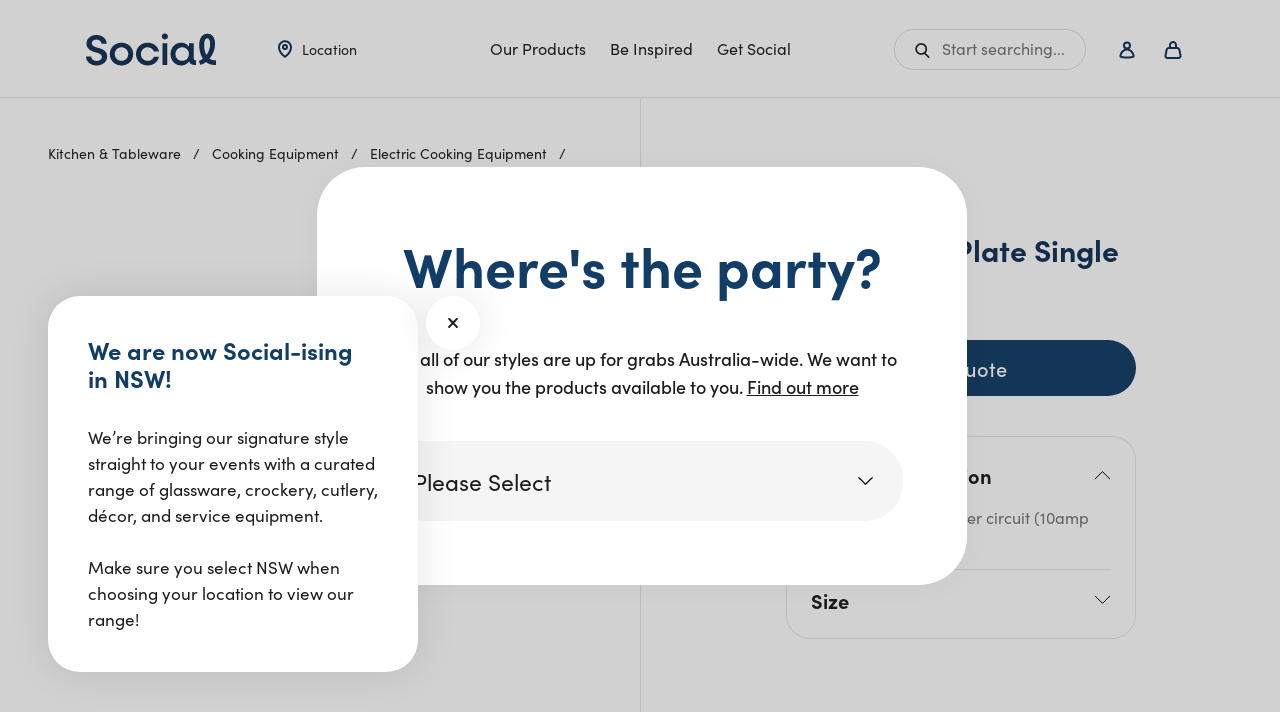

--- FILE ---
content_type: text/html; charset=UTF-8
request_url: https://social.au/product/electric-hot-plate-single/
body_size: 30263
content:
<!DOCTYPE html>
<html lang="en-US">
<head>
    <meta charset="utf-8">
    <meta http-equiv="X-UA-Compatible" content="IE=edge,chrome=1">
    <meta name="viewport" content="width=device-width, initial-scale=1.0, maximum-scale=1.0, user-scalable=0" />
    <meta name="HandheldFriendly" content="True" />
    <meta name="MobileOptimized" content="320" />
    <meta http-equiv="cleartype" content="on" />
<script type="text/javascript">
/* <![CDATA[ */
var gform;gform||(document.addEventListener("gform_main_scripts_loaded",function(){gform.scriptsLoaded=!0}),document.addEventListener("gform/theme/scripts_loaded",function(){gform.themeScriptsLoaded=!0}),window.addEventListener("DOMContentLoaded",function(){gform.domLoaded=!0}),gform={domLoaded:!1,scriptsLoaded:!1,themeScriptsLoaded:!1,isFormEditor:()=>"function"==typeof InitializeEditor,callIfLoaded:function(o){return!(!gform.domLoaded||!gform.scriptsLoaded||!gform.themeScriptsLoaded&&!gform.isFormEditor()||(gform.isFormEditor()&&console.warn("The use of gform.initializeOnLoaded() is deprecated in the form editor context and will be removed in Gravity Forms 3.1."),o(),0))},initializeOnLoaded:function(o){gform.callIfLoaded(o)||(document.addEventListener("gform_main_scripts_loaded",()=>{gform.scriptsLoaded=!0,gform.callIfLoaded(o)}),document.addEventListener("gform/theme/scripts_loaded",()=>{gform.themeScriptsLoaded=!0,gform.callIfLoaded(o)}),window.addEventListener("DOMContentLoaded",()=>{gform.domLoaded=!0,gform.callIfLoaded(o)}))},hooks:{action:{},filter:{}},addAction:function(o,r,e,t){gform.addHook("action",o,r,e,t)},addFilter:function(o,r,e,t){gform.addHook("filter",o,r,e,t)},doAction:function(o){gform.doHook("action",o,arguments)},applyFilters:function(o){return gform.doHook("filter",o,arguments)},removeAction:function(o,r){gform.removeHook("action",o,r)},removeFilter:function(o,r,e){gform.removeHook("filter",o,r,e)},addHook:function(o,r,e,t,n){null==gform.hooks[o][r]&&(gform.hooks[o][r]=[]);var d=gform.hooks[o][r];null==n&&(n=r+"_"+d.length),gform.hooks[o][r].push({tag:n,callable:e,priority:t=null==t?10:t})},doHook:function(r,o,e){var t;if(e=Array.prototype.slice.call(e,1),null!=gform.hooks[r][o]&&((o=gform.hooks[r][o]).sort(function(o,r){return o.priority-r.priority}),o.forEach(function(o){"function"!=typeof(t=o.callable)&&(t=window[t]),"action"==r?t.apply(null,e):e[0]=t.apply(null,e)})),"filter"==r)return e[0]},removeHook:function(o,r,t,n){var e;null!=gform.hooks[o][r]&&(e=(e=gform.hooks[o][r]).filter(function(o,r,e){return!!(null!=n&&n!=o.tag||null!=t&&t!=o.priority)}),gform.hooks[o][r]=e)}});
/* ]]> */
</script>

    <link rel="apple-touch-icon" sizes="180x180" href="https://social.au/wp-content/themes/get-events/dist/images/favicons/apple-touch-icon.png">
    <link rel="icon" type="image/png" sizes="32x32" href="https://social.au/wp-content/themes/get-events/dist/images/favicons/favicon-32x32.png">
    <link rel="icon" type="image/png" sizes="16x16" href="https://social.au/wp-content/themes/get-events/dist/images/favicons/favicon-16x16.png">
    <link rel="manifest" href="https://social.au/wp-content/themes/get-events/dist/images/favicons/site.webmanifest">
    <link rel="mask-icon" href="https://social.au/wp-content/themes/get-events/dist/images/favicons/safari-pinned-tab.svg" color="#5bbad5">
    <meta name="theme-color" content="#ffffff">
    <link rel="preconnect" href="https://use.typekit.net" crossorigin>
    <link rel="stylesheet" href="https://use.typekit.net/wtt2ecr.css" media="print" onload="this.media='all'">
    <noscript><link rel="stylesheet" href="https://use.typekit.net/wtt2ecr.css"></noscript>
    <script async defer src="https://maps.googleapis.com/maps/api/js?key=AIzaSyDuYwvtWavGyEz3V3HA6y7_4Qx8T-pEs9M&libraries=places&loading=async"></script>
    <script>
        function throttle(e,t,s){var n,i,a,l=null,u=0;s||(s={});var o=function(){u=!1===s.leading?0:Date.now(),l=null,a=e.apply(n,i),l||(n=i=null)};return function(){var r=Date.now();u||!1!==s.leading||(u=r);var d=t-(r-u);return n=this,i=arguments,d<=0||d>t?(l&&(clearTimeout(l),l=null),u=r,a=e.apply(n,i),l||(n=i=null)):l||!1===s.trailing||(l=setTimeout(o,d)),a}};class AnimationManager{queues={};queueCounter={};constructor(){document.addEventListener("DOMContentLoaded", () => {this.delayedEls=document.querySelectorAll("[data-se]"),this.bindEvents(),this.checkElements()})}bindEvents(){window.addEventListener("scroll",throttle((()=>{this.checkElements()}),250))}checkElements(){this.delayedEls.forEach((e=>{if(!e.classList.contains("done")&&this.isElementVisible(e)){var t={reverse:!1,elements:e,stagger:0,wait:0,removeClass:"",queueName:"default",...JSON.parse(e.getAttribute("data-se"))};if(e.classList.add("done"),"string"==typeof t.elements&&(t.elements=e.querySelectorAll(t.elements)),t.reverse&&window.innerWidth>=980){var s=[],n=[];t.elements.forEach((e=>{e.classList.contains("first")?s.push(e):n.push(e)})),t.elements=s.concat(n)}this.delayAnimate({containerElement:e,elements:t.elements,delay:t.stagger,classToRemove:t.removeClass,wait:t.wait,queueName:t.queueName})}}))}delayAnimate({containerElement:e,elements:t=[],delay:s=0,classToRemove:n="",wait:i=0,queueName:a="default"}={}){var l=0,u=[];"default"!=a&&void 0===this.queueCounter[a]&&(this.queueCounter[a]=0);let o=()=>{var i=0;t.forEach((o=>{"default"!=a&&(l=this.queueCounter[a]),u.push(setTimeout((()=>{""==n?o.classList.add("do"):o.classList.remove(n),i++,"default"!=a&&(this.queueCounter[a]-=s),i==t.length&&setTimeout((()=>{if(e){e.classList.add("finished")}}),s)}),l)),"default"!=a?(l+=this.queueCounter[a]+s,this.queueCounter[a]+=s):l+=s}))};"default"!=a&&(this.queues[a]=u),i>0?setTimeout((()=>{o()}),i):o()}clearQueue(e){this.queues.hasOwnProperty(e)&&(this.queues[e].forEach((e=>{clearTimeout(e)})),delete this.queues[e])}isElementVisible(e){const{top:t,bottom:s}=e.getBoundingClientRect(),n=window.innerHeight||document.documentElement.clientHeight;return(t>0||s>0)&&t<n}}window.AnimationManager=new AnimationManager;
    </script>
    <script data-cfasync="false" data-no-defer="1" data-no-minify="1" data-no-optimize="1">var ewww_webp_supported=!1;function check_webp_feature(A,e){var w;e=void 0!==e?e:function(){},ewww_webp_supported?e(ewww_webp_supported):((w=new Image).onload=function(){ewww_webp_supported=0<w.width&&0<w.height,e&&e(ewww_webp_supported)},w.onerror=function(){e&&e(!1)},w.src="data:image/webp;base64,"+{alpha:"UklGRkoAAABXRUJQVlA4WAoAAAAQAAAAAAAAAAAAQUxQSAwAAAARBxAR/Q9ERP8DAABWUDggGAAAABQBAJ0BKgEAAQAAAP4AAA3AAP7mtQAAAA=="}[A])}check_webp_feature("alpha");</script><script data-cfasync="false" data-no-defer="1" data-no-minify="1" data-no-optimize="1">var Arrive=function(c,w){"use strict";if(c.MutationObserver&&"undefined"!=typeof HTMLElement){var r,a=0,u=(r=HTMLElement.prototype.matches||HTMLElement.prototype.webkitMatchesSelector||HTMLElement.prototype.mozMatchesSelector||HTMLElement.prototype.msMatchesSelector,{matchesSelector:function(e,t){return e instanceof HTMLElement&&r.call(e,t)},addMethod:function(e,t,r){var a=e[t];e[t]=function(){return r.length==arguments.length?r.apply(this,arguments):"function"==typeof a?a.apply(this,arguments):void 0}},callCallbacks:function(e,t){t&&t.options.onceOnly&&1==t.firedElems.length&&(e=[e[0]]);for(var r,a=0;r=e[a];a++)r&&r.callback&&r.callback.call(r.elem,r.elem);t&&t.options.onceOnly&&1==t.firedElems.length&&t.me.unbindEventWithSelectorAndCallback.call(t.target,t.selector,t.callback)},checkChildNodesRecursively:function(e,t,r,a){for(var i,n=0;i=e[n];n++)r(i,t,a)&&a.push({callback:t.callback,elem:i}),0<i.childNodes.length&&u.checkChildNodesRecursively(i.childNodes,t,r,a)},mergeArrays:function(e,t){var r,a={};for(r in e)e.hasOwnProperty(r)&&(a[r]=e[r]);for(r in t)t.hasOwnProperty(r)&&(a[r]=t[r]);return a},toElementsArray:function(e){return e=void 0!==e&&("number"!=typeof e.length||e===c)?[e]:e}}),e=(l.prototype.addEvent=function(e,t,r,a){a={target:e,selector:t,options:r,callback:a,firedElems:[]};return this._beforeAdding&&this._beforeAdding(a),this._eventsBucket.push(a),a},l.prototype.removeEvent=function(e){for(var t,r=this._eventsBucket.length-1;t=this._eventsBucket[r];r--)e(t)&&(this._beforeRemoving&&this._beforeRemoving(t),(t=this._eventsBucket.splice(r,1))&&t.length&&(t[0].callback=null))},l.prototype.beforeAdding=function(e){this._beforeAdding=e},l.prototype.beforeRemoving=function(e){this._beforeRemoving=e},l),t=function(i,n){var o=new e,l=this,s={fireOnAttributesModification:!1};return o.beforeAdding(function(t){var e=t.target;e!==c.document&&e!==c||(e=document.getElementsByTagName("html")[0]);var r=new MutationObserver(function(e){n.call(this,e,t)}),a=i(t.options);r.observe(e,a),t.observer=r,t.me=l}),o.beforeRemoving(function(e){e.observer.disconnect()}),this.bindEvent=function(e,t,r){t=u.mergeArrays(s,t);for(var a=u.toElementsArray(this),i=0;i<a.length;i++)o.addEvent(a[i],e,t,r)},this.unbindEvent=function(){var r=u.toElementsArray(this);o.removeEvent(function(e){for(var t=0;t<r.length;t++)if(this===w||e.target===r[t])return!0;return!1})},this.unbindEventWithSelectorOrCallback=function(r){var a=u.toElementsArray(this),i=r,e="function"==typeof r?function(e){for(var t=0;t<a.length;t++)if((this===w||e.target===a[t])&&e.callback===i)return!0;return!1}:function(e){for(var t=0;t<a.length;t++)if((this===w||e.target===a[t])&&e.selector===r)return!0;return!1};o.removeEvent(e)},this.unbindEventWithSelectorAndCallback=function(r,a){var i=u.toElementsArray(this);o.removeEvent(function(e){for(var t=0;t<i.length;t++)if((this===w||e.target===i[t])&&e.selector===r&&e.callback===a)return!0;return!1})},this},i=new function(){var s={fireOnAttributesModification:!1,onceOnly:!1,existing:!1};function n(e,t,r){return!(!u.matchesSelector(e,t.selector)||(e._id===w&&(e._id=a++),-1!=t.firedElems.indexOf(e._id)))&&(t.firedElems.push(e._id),!0)}var c=(i=new t(function(e){var t={attributes:!1,childList:!0,subtree:!0};return e.fireOnAttributesModification&&(t.attributes=!0),t},function(e,i){e.forEach(function(e){var t=e.addedNodes,r=e.target,a=[];null!==t&&0<t.length?u.checkChildNodesRecursively(t,i,n,a):"attributes"===e.type&&n(r,i)&&a.push({callback:i.callback,elem:r}),u.callCallbacks(a,i)})})).bindEvent;return i.bindEvent=function(e,t,r){t=void 0===r?(r=t,s):u.mergeArrays(s,t);var a=u.toElementsArray(this);if(t.existing){for(var i=[],n=0;n<a.length;n++)for(var o=a[n].querySelectorAll(e),l=0;l<o.length;l++)i.push({callback:r,elem:o[l]});if(t.onceOnly&&i.length)return r.call(i[0].elem,i[0].elem);setTimeout(u.callCallbacks,1,i)}c.call(this,e,t,r)},i},o=new function(){var a={};function i(e,t){return u.matchesSelector(e,t.selector)}var n=(o=new t(function(){return{childList:!0,subtree:!0}},function(e,r){e.forEach(function(e){var t=e.removedNodes,e=[];null!==t&&0<t.length&&u.checkChildNodesRecursively(t,r,i,e),u.callCallbacks(e,r)})})).bindEvent;return o.bindEvent=function(e,t,r){t=void 0===r?(r=t,a):u.mergeArrays(a,t),n.call(this,e,t,r)},o};d(HTMLElement.prototype),d(NodeList.prototype),d(HTMLCollection.prototype),d(HTMLDocument.prototype),d(Window.prototype);var n={};return s(i,n,"unbindAllArrive"),s(o,n,"unbindAllLeave"),n}function l(){this._eventsBucket=[],this._beforeAdding=null,this._beforeRemoving=null}function s(e,t,r){u.addMethod(t,r,e.unbindEvent),u.addMethod(t,r,e.unbindEventWithSelectorOrCallback),u.addMethod(t,r,e.unbindEventWithSelectorAndCallback)}function d(e){e.arrive=i.bindEvent,s(i,e,"unbindArrive"),e.leave=o.bindEvent,s(o,e,"unbindLeave")}}(window,void 0),ewww_webp_supported=!1;function check_webp_feature(e,t){var r;ewww_webp_supported?t(ewww_webp_supported):((r=new Image).onload=function(){ewww_webp_supported=0<r.width&&0<r.height,t(ewww_webp_supported)},r.onerror=function(){t(!1)},r.src="data:image/webp;base64,"+{alpha:"UklGRkoAAABXRUJQVlA4WAoAAAAQAAAAAAAAAAAAQUxQSAwAAAARBxAR/Q9ERP8DAABWUDggGAAAABQBAJ0BKgEAAQAAAP4AAA3AAP7mtQAAAA==",animation:"UklGRlIAAABXRUJQVlA4WAoAAAASAAAAAAAAAAAAQU5JTQYAAAD/////AABBTk1GJgAAAAAAAAAAAAAAAAAAAGQAAABWUDhMDQAAAC8AAAAQBxAREYiI/gcA"}[e])}function ewwwLoadImages(e){if(e){for(var t=document.querySelectorAll(".batch-image img, .image-wrapper a, .ngg-pro-masonry-item a, .ngg-galleria-offscreen-seo-wrapper a"),r=0,a=t.length;r<a;r++)ewwwAttr(t[r],"data-src",t[r].getAttribute("data-webp")),ewwwAttr(t[r],"data-thumbnail",t[r].getAttribute("data-webp-thumbnail"));for(var i=document.querySelectorAll("div.woocommerce-product-gallery__image"),r=0,a=i.length;r<a;r++)ewwwAttr(i[r],"data-thumb",i[r].getAttribute("data-webp-thumb"))}for(var n=document.querySelectorAll("video"),r=0,a=n.length;r<a;r++)ewwwAttr(n[r],"poster",e?n[r].getAttribute("data-poster-webp"):n[r].getAttribute("data-poster-image"));for(var o,l=document.querySelectorAll("img.ewww_webp_lazy_load"),r=0,a=l.length;r<a;r++)e&&(ewwwAttr(l[r],"data-lazy-srcset",l[r].getAttribute("data-lazy-srcset-webp")),ewwwAttr(l[r],"data-srcset",l[r].getAttribute("data-srcset-webp")),ewwwAttr(l[r],"data-lazy-src",l[r].getAttribute("data-lazy-src-webp")),ewwwAttr(l[r],"data-src",l[r].getAttribute("data-src-webp")),ewwwAttr(l[r],"data-orig-file",l[r].getAttribute("data-webp-orig-file")),ewwwAttr(l[r],"data-medium-file",l[r].getAttribute("data-webp-medium-file")),ewwwAttr(l[r],"data-large-file",l[r].getAttribute("data-webp-large-file")),null!=(o=l[r].getAttribute("srcset"))&&!1!==o&&o.includes("R0lGOD")&&ewwwAttr(l[r],"src",l[r].getAttribute("data-lazy-src-webp"))),l[r].className=l[r].className.replace(/\bewww_webp_lazy_load\b/,"");for(var s=document.querySelectorAll(".ewww_webp"),r=0,a=s.length;r<a;r++)e?(ewwwAttr(s[r],"srcset",s[r].getAttribute("data-srcset-webp")),ewwwAttr(s[r],"src",s[r].getAttribute("data-src-webp")),ewwwAttr(s[r],"data-orig-file",s[r].getAttribute("data-webp-orig-file")),ewwwAttr(s[r],"data-medium-file",s[r].getAttribute("data-webp-medium-file")),ewwwAttr(s[r],"data-large-file",s[r].getAttribute("data-webp-large-file")),ewwwAttr(s[r],"data-large_image",s[r].getAttribute("data-webp-large_image")),ewwwAttr(s[r],"data-src",s[r].getAttribute("data-webp-src"))):(ewwwAttr(s[r],"srcset",s[r].getAttribute("data-srcset-img")),ewwwAttr(s[r],"src",s[r].getAttribute("data-src-img"))),s[r].className=s[r].className.replace(/\bewww_webp\b/,"ewww_webp_loaded");window.jQuery&&jQuery.fn.isotope&&jQuery.fn.imagesLoaded&&(jQuery(".fusion-posts-container-infinite").imagesLoaded(function(){jQuery(".fusion-posts-container-infinite").hasClass("isotope")&&jQuery(".fusion-posts-container-infinite").isotope()}),jQuery(".fusion-portfolio:not(.fusion-recent-works) .fusion-portfolio-wrapper").imagesLoaded(function(){jQuery(".fusion-portfolio:not(.fusion-recent-works) .fusion-portfolio-wrapper").isotope()}))}function ewwwWebPInit(e){ewwwLoadImages(e),ewwwNggLoadGalleries(e),document.arrive(".ewww_webp",function(){ewwwLoadImages(e)}),document.arrive(".ewww_webp_lazy_load",function(){ewwwLoadImages(e)}),document.arrive("videos",function(){ewwwLoadImages(e)}),"loading"==document.readyState?document.addEventListener("DOMContentLoaded",ewwwJSONParserInit):("undefined"!=typeof galleries&&ewwwNggParseGalleries(e),ewwwWooParseVariations(e))}function ewwwAttr(e,t,r){null!=r&&!1!==r&&e.setAttribute(t,r)}function ewwwJSONParserInit(){"undefined"!=typeof galleries&&check_webp_feature("alpha",ewwwNggParseGalleries),check_webp_feature("alpha",ewwwWooParseVariations)}function ewwwWooParseVariations(e){if(e)for(var t=document.querySelectorAll("form.variations_form"),r=0,a=t.length;r<a;r++){var i=t[r].getAttribute("data-product_variations"),n=!1;try{for(var o in i=JSON.parse(i))void 0!==i[o]&&void 0!==i[o].image&&(void 0!==i[o].image.src_webp&&(i[o].image.src=i[o].image.src_webp,n=!0),void 0!==i[o].image.srcset_webp&&(i[o].image.srcset=i[o].image.srcset_webp,n=!0),void 0!==i[o].image.full_src_webp&&(i[o].image.full_src=i[o].image.full_src_webp,n=!0),void 0!==i[o].image.gallery_thumbnail_src_webp&&(i[o].image.gallery_thumbnail_src=i[o].image.gallery_thumbnail_src_webp,n=!0),void 0!==i[o].image.thumb_src_webp&&(i[o].image.thumb_src=i[o].image.thumb_src_webp,n=!0));n&&ewwwAttr(t[r],"data-product_variations",JSON.stringify(i))}catch(e){}}}function ewwwNggParseGalleries(e){if(e)for(var t in galleries){var r=galleries[t];galleries[t].images_list=ewwwNggParseImageList(r.images_list)}}function ewwwNggLoadGalleries(e){e&&document.addEventListener("ngg.galleria.themeadded",function(e,t){window.ngg_galleria._create_backup=window.ngg_galleria.create,window.ngg_galleria.create=function(e,t){var r=$(e).data("id");return galleries["gallery_"+r].images_list=ewwwNggParseImageList(galleries["gallery_"+r].images_list),window.ngg_galleria._create_backup(e,t)}})}function ewwwNggParseImageList(e){for(var t in e){var r=e[t];if(void 0!==r["image-webp"]&&(e[t].image=r["image-webp"],delete e[t]["image-webp"]),void 0!==r["thumb-webp"]&&(e[t].thumb=r["thumb-webp"],delete e[t]["thumb-webp"]),void 0!==r.full_image_webp&&(e[t].full_image=r.full_image_webp,delete e[t].full_image_webp),void 0!==r.srcsets)for(var a in r.srcsets)nggSrcset=r.srcsets[a],void 0!==r.srcsets[a+"-webp"]&&(e[t].srcsets[a]=r.srcsets[a+"-webp"],delete e[t].srcsets[a+"-webp"]);if(void 0!==r.full_srcsets)for(var i in r.full_srcsets)nggFSrcset=r.full_srcsets[i],void 0!==r.full_srcsets[i+"-webp"]&&(e[t].full_srcsets[i]=r.full_srcsets[i+"-webp"],delete e[t].full_srcsets[i+"-webp"])}return e}check_webp_feature("alpha",ewwwWebPInit);</script><meta name='robots' content='index, follow, max-image-preview:large, max-snippet:-1, max-video-preview:-1' />
	<style>img:is([sizes="auto" i], [sizes^="auto," i]) { contain-intrinsic-size: 3000px 1500px }</style>
	
	<!-- This site is optimized with the Yoast SEO plugin v25.3 - https://yoast.com/wordpress/plugins/seo/ -->
	<title>Electric Hot Plate Single | Social Event Hire</title>
	<link rel="canonical" href="https://social.au/product/electric-hot-plate-single/" />
	<meta property="og:locale" content="en_US" />
	<meta property="og:type" content="article" />
	<meta property="og:title" content="Electric Hot Plate Single | Social Event Hire" />
	<meta property="og:description" content="Requires one full power circuit (10amp outlet)" />
	<meta property="og:url" content="https://social.au/product/electric-hot-plate-single/" />
	<meta property="og:site_name" content="Social Event Hire" />
	<meta property="article:modified_time" content="2024-10-18T04:07:33+00:00" />
	<meta property="og:image" content="https://social.au/wp-content/uploads/2021/10/hot-plate.png" />
	<meta property="og:image:width" content="694" />
	<meta property="og:image:height" content="399" />
	<meta property="og:image:type" content="image/png" />
	<meta name="twitter:card" content="summary_large_image" />
	<script type="application/ld+json" class="yoast-schema-graph">{"@context":"https://schema.org","@graph":[{"@type":"WebPage","@id":"https://social.au/product/electric-hot-plate-single/","url":"https://social.au/product/electric-hot-plate-single/","name":"Electric Hot Plate Single | Social Event Hire","isPartOf":{"@id":"https://social.au/#website"},"primaryImageOfPage":{"@id":"https://social.au/product/electric-hot-plate-single/#primaryimage"},"image":{"@id":"https://social.au/product/electric-hot-plate-single/#primaryimage"},"thumbnailUrl":"https://social.au/wp-content/uploads/2021/10/hot-plate.png","datePublished":"2022-01-30T22:48:53+00:00","dateModified":"2024-10-18T04:07:33+00:00","breadcrumb":{"@id":"https://social.au/product/electric-hot-plate-single/#breadcrumb"},"inLanguage":"en-US","potentialAction":[{"@type":"ReadAction","target":["https://social.au/product/electric-hot-plate-single/"]}]},{"@type":"ImageObject","inLanguage":"en-US","@id":"https://social.au/product/electric-hot-plate-single/#primaryimage","url":"https://social.au/wp-content/uploads/2021/10/hot-plate.png","contentUrl":"https://social.au/wp-content/uploads/2021/10/hot-plate.png","width":694,"height":399},{"@type":"BreadcrumbList","@id":"https://social.au/product/electric-hot-plate-single/#breadcrumb","itemListElement":[{"@type":"ListItem","position":1,"name":"Home","item":"https://social.au/"},{"@type":"ListItem","position":2,"name":"Our Products","item":"https://social.au/products/"},{"@type":"ListItem","position":3,"name":"Electric Hot Plate Single"}]},{"@type":"WebSite","@id":"https://social.au/#website","url":"https://social.au/","name":"Social Event Hire","description":"","potentialAction":[{"@type":"SearchAction","target":{"@type":"EntryPoint","urlTemplate":"https://social.au/?s={search_term_string}"},"query-input":{"@type":"PropertyValueSpecification","valueRequired":true,"valueName":"search_term_string"}}],"inLanguage":"en-US"}]}</script>
	<!-- / Yoast SEO plugin. -->


<link rel='dns-prefetch' href='//assets.pinterest.com' />
<link rel='dns-prefetch' href='//www.google.com' />
<link rel='dns-prefetch' href='//www.googletagmanager.com' />
<link rel='dns-prefetch' href='//code.jquery.com' />
<style id='classic-theme-styles-inline-css' type='text/css'>
/*! This file is auto-generated */
.wp-block-button__link{color:#fff;background-color:#32373c;border-radius:9999px;box-shadow:none;text-decoration:none;padding:calc(.667em + 2px) calc(1.333em + 2px);font-size:1.125em}.wp-block-file__button{background:#32373c;color:#fff;text-decoration:none}
</style>
<link rel='stylesheet' id='woocommerce-add-to-cart-form-style-css' href='https://social.au/wp-content/plugins/woocommerce/assets/client/blocks/woocommerce/add-to-cart-form-style.css?ver=6.8.1' type='text/css' media='all' />
<style id='woocommerce-product-button-style-inline-css' type='text/css'>
.wp-block-button.wc-block-components-product-button{align-items:center;display:flex;flex-direction:column;gap:12px;justify-content:center;white-space:normal;word-break:break-word}.wp-block-button.wc-block-components-product-button.is-style-outline .wp-block-button__link{border:2px solid}.wp-block-button.wc-block-components-product-button.is-style-outline .wp-block-button__link:not(.has-text-color){color:currentColor}.wp-block-button.wc-block-components-product-button.is-style-outline .wp-block-button__link:not(.has-background){background-color:transparent;background-image:none}.wp-block-button.wc-block-components-product-button.has-custom-width .wp-block-button__link{box-sizing:border-box}.wp-block-button.wc-block-components-product-button.wp-block-button__width-25 .wp-block-button__link{width:25%}.wp-block-button.wc-block-components-product-button.wp-block-button__width-50 .wp-block-button__link{width:50%}.wp-block-button.wc-block-components-product-button.wp-block-button__width-75 .wp-block-button__link{width:75%}.wp-block-button.wc-block-components-product-button.wp-block-button__width-100 .wp-block-button__link{width:100%}.wp-block-button.wc-block-components-product-button .wp-block-button__link{display:inline-flex;font-size:1em;justify-content:center;text-align:center;white-space:normal;width:auto;word-break:break-word}.wp-block-button.wc-block-components-product-button a[hidden]{display:none}@keyframes slideOut{0%{transform:translateY(0)}to{transform:translateY(-100%)}}@keyframes slideIn{0%{opacity:0;transform:translateY(90%)}to{opacity:1;transform:translate(0)}}.wp-block-button.wc-block-components-product-button.align-left{align-items:flex-start}.wp-block-button.wc-block-components-product-button.align-right{align-items:flex-end}.wp-block-button.wc-block-components-product-button .wc-block-components-product-button__button{align-items:center;border-style:none;display:inline-flex;justify-content:center;line-height:inherit;overflow:hidden;white-space:normal;word-break:break-word}.wp-block-button.wc-block-components-product-button .wc-block-components-product-button__button span.wc-block-slide-out{animation:slideOut .1s linear 1 normal forwards}.wp-block-button.wc-block-components-product-button .wc-block-components-product-button__button span.wc-block-slide-in{animation:slideIn .1s linear 1 normal}.wp-block-button.wc-block-components-product-button .wc-block-components-product-button__button--placeholder{background-color:currentColor!important;border:0!important;border-radius:.25rem;box-shadow:none;color:currentColor!important;display:block;line-height:1;max-width:100%!important;min-height:3em;min-width:8em;opacity:.15;outline:0!important;overflow:hidden!important;pointer-events:none;position:relative!important;width:100%;z-index:1}.wp-block-button.wc-block-components-product-button .wc-block-components-product-button__button--placeholder>*{visibility:hidden}.wp-block-button.wc-block-components-product-button .wc-block-components-product-button__button--placeholder:after{animation:loading__animation 1.5s ease-in-out infinite;background-image:linear-gradient(90deg,currentColor,hsla(0,0%,96%,.302),currentColor);background-repeat:no-repeat;content:" ";display:block;height:100%;left:0;position:absolute;right:0;top:0;transform:translateX(-100%)}@keyframes loading__animation{to{transform:translateX(100%)}}@media screen and (prefers-reduced-motion:reduce){.wp-block-button.wc-block-components-product-button .wc-block-components-product-button__button--placeholder{animation:none}}.wc-block-all-products .wp-block-button.wc-block-components-product-button{margin-bottom:12px}.theme-twentytwentyone .editor-styles-wrapper .wc-block-components-product-button .wp-block-button__link{background-color:var(--button--color-background);border-color:var(--button--color-background);color:var(--button--color-text)}

</style>
<style id='woocommerce-product-collection-style-inline-css' type='text/css'>
.wp-block-woocommerce-product-collection .wc-block-components-product-stock-indicator{text-align:center}.wc-block-components-notice-banner .wc-block-components-button.wc-block-components-notice-banner__dismiss[hidden]{display:none}

</style>
<style id='woocommerce-product-filters-style-inline-css' type='text/css'>
:where(.wc-block-product-filters){--top-padding:var(--wp-admin--admin-bar--height);display:inline-flex}@media(max-width:782px){:where(.wc-block-product-filters){--top-padding:var(--adminbar-mobile-padding,0)}}:where(.wc-block-product-filters) .wc-block-product-filters__close-overlay,:where(.wc-block-product-filters) .wc-block-product-filters__open-overlay{align-items:center;background:transparent;border:transparent;color:inherit;display:flex;font-size:.875em;padding:0}:where(.wc-block-product-filters) .wc-block-product-filters__close-overlay svg,:where(.wc-block-product-filters) .wc-block-product-filters__open-overlay svg{fill:currentColor}:where(.wc-block-product-filters) .wc-block-product-filters__close-overlay span,:where(.wc-block-product-filters) .wc-block-product-filters__open-overlay span{padding:0 5px}:where(.wc-block-product-filters) .wc-block-product-filters__open-overlay svg{height:var(--wc-product-filters-overlay-icon-size,1.5em);width:var(--wc-product-filters-overlay-icon-size,1.5em)}:where(.wc-block-product-filters) .wc-block-product-filters__overlay{background-color:transparent;inset:0;pointer-events:none;position:fixed;top:var(--top-padding);transition:background-color .5s;z-index:9999}:where(.wc-block-product-filters) .wc-block-product-filters__overlay-wrapper{height:100%;position:relative;width:100%}:where(.wc-block-product-filters) .wc-block-product-filters__overlay-dialog{background-color:var(--wc-product-filters-overlay-background-color,var(--wc-product-filters-background-color,var(--wp--preset--color--base,#fff)));color:var(--wc-product-filters-overlay-text-color,var(--wc-product-filters-text-color,var(--wp--preset--color--base,#111)));display:flex!important;flex-direction:column;gap:var(--wp--preset--spacing--40);inset:0;max-height:100%;position:absolute;transform:translateY(100vh);transition:none}:where(.wc-block-product-filters) .wc-block-product-filters__overlay-header{display:flex;flex-flow:row-reverse;padding:var(--wp--preset--spacing--30) var(--wp--preset--spacing--40) 0}:where(.wc-block-product-filters) .wc-block-product-filters__overlay-content{display:flex;flex-direction:column;flex-grow:1;gap:var(--wc-product-filter-block-spacing,var(--wp--style--block-gap,1.2rem));overflow-y:scroll;padding:0 var(--wp--preset--spacing--40)}:where(.wc-block-product-filters) .wc-block-product-filters__overlay-content>:first-child{margin-top:0}:where(.wc-block-product-filters) .wc-block-product-filters__overlay-footer{box-shadow:0 -4px 8px 0 rgba(0,0,0,.102);padding:var(--wp--preset--spacing--30) var(--wp--preset--spacing--40)}:where(.wc-block-product-filters) .wc-block-product-filters__apply{width:100%}:where(.wc-block-product-filters).is-overlay-opened .wc-block-product-filters__overlay{background-color:rgba(95,95,95,.35);pointer-events:auto;z-index:9999}:where(.wc-block-product-filters).is-overlay-opened .wc-block-product-filters__overlay-dialog{color:var(--wc-product-filters-overlay-color,inherit);transform:translateY(0);transition:transform .5s}@media(min-width:601px){:where(.wc-block-product-filters),:where(.wc-block-product-filters).is-overlay-opened{display:flex}:where(.wc-block-product-filters) .wc-block-product-filters__open-overlay,:where(.wc-block-product-filters) .wc-block-product-filters__overlay-footer,:where(.wc-block-product-filters) .wc-block-product-filters__overlay-header,:where(.wc-block-product-filters).is-overlay-opened .wc-block-product-filters__open-overlay,:where(.wc-block-product-filters).is-overlay-opened .wc-block-product-filters__overlay-footer,:where(.wc-block-product-filters).is-overlay-opened .wc-block-product-filters__overlay-header{display:none}:where(.wc-block-product-filters) .wc-block-product-filters__overlay,:where(.wc-block-product-filters).is-overlay-opened .wc-block-product-filters__overlay{background:inherit;color:inherit;inset:0;pointer-events:auto;position:relative;transition:none}:where(.wc-block-product-filters) .wc-block-product-filters__overlay-wrapper,:where(.wc-block-product-filters).is-overlay-opened .wc-block-product-filters__overlay-wrapper{background:inherit;color:inherit;height:auto;width:auto}:where(.wc-block-product-filters) .wc-block-product-filters__overlay-dialog,:where(.wc-block-product-filters).is-overlay-opened .wc-block-product-filters__overlay-dialog{background:inherit;color:inherit;position:relative;transform:none}:where(.wc-block-product-filters) .wc-block-product-filters__overlay-content,:where(.wc-block-product-filters).is-overlay-opened .wc-block-product-filters__overlay-content{background:inherit;color:inherit;flex-grow:1;overflow:visible;padding:0}}@media(max-width:600px){:where(.wc-block-product-filters) .wc-block-product-filters__overlay-content .wp-block-group{display:block}:where(.wc-block-product-filters) .wc-block-product-filters__overlay-content .wp-block-group>div{margin:20px 0}}.wc-block-product-filter--hidden{display:none}

</style>
<link rel='stylesheet' id='woocommerce-product-filter-price-slider-style-css' href='https://social.au/wp-content/plugins/woocommerce/assets/client/blocks/woocommerce/product-filter-price-slider-style.css?ver=6.8.1' type='text/css' media='all' />
<style id='woocommerce-product-filter-removable-chips-style-inline-css' type='text/css'>
.wc-block-product-filter-removable-chips.is-vertical .wc-block-product-filter-removable-chips__items{flex-direction:column}.wc-block-product-filter-removable-chips.is-content-justification-center .wc-block-product-filter-removable-chips__items{justify-content:center}.wc-block-product-filter-removable-chips.is-content-justification-right .wc-block-product-filter-removable-chips__items{justify-content:flex-end}.wc-block-product-filter-removable-chips.is-content-justification-space-between .wc-block-product-filter-removable-chips__items{justify-content:space-between}.wc-block-product-filter-removable-chips.is-horizontal .wc-block-product-filter-removable-chips__items{width:100%}.wc-block-product-filter-removable-chips__items{color:var(--wc-product-filter-removable-chips-text,currentColor);display:inline-flex;flex-wrap:wrap;gap:4px;list-style:none;margin:0;padding:0}.wc-block-product-filter-removable-chips__items .wc-block-product-filter-removable-chips__item{align-items:center;appearance:none;background:var(--wc-product-filter-removable-chips-background,transparent);border:1px solid var(--wc-product-filter-removable-chips-border,color-mix(in srgb,currentColor 20%,transparent));border-radius:2px;display:flex;font-size:.875em;gap:8px;justify-content:space-between;padding:.25em .75em}.wc-block-product-filter-removable-chips__items .wc-block-product-filter-removable-chips__item .wc-block-product-filter-removable-chips__remove{align-items:center;background-color:transparent;border:none;color:var(--wc-product-filter-removable-chips-text,currentColor);cursor:pointer;display:flex;margin:0;padding:0}.wc-block-product-filter-removable-chips__items .wc-block-product-filter-removable-chips__item .wc-block-product-filter-removable-chips__remove .wc-block-product-filter-removable-chips__remove-icon{fill:currentColor}

</style>
<style id='woocommerce-product-filter-checkbox-list-style-inline-css' type='text/css'>
.wc-block-product-filter-checkbox-list__list{list-style:none outside;margin:0;padding:0}.wc-block-product-filter-checkbox-list__label{align-items:center;display:inline-flex;gap:.625em}.wc-block-product-filter-checkbox-list__item .wc-block-product-filter-checkbox-list__label{margin-bottom:0}:where(.wc-block-product-filter-checkbox-list__input-wrapper){display:block;position:relative}.wc-block-product-filter-checkbox-list__input-wrapper:before{background:currentColor;border-radius:2px;content:"";height:1em;left:0;opacity:.1;pointer-events:none;position:absolute;top:0;width:1em}.has-option-element-color .wc-block-product-filter-checkbox-list__input-wrapper:before{display:none}input[type=checkbox].wc-block-product-filter-checkbox-list__input{appearance:none;background:var(--wc-product-filter-checkbox-list-option-element,transparent);border:1px solid var(--wc-product-filter-checkbox-list-option-element-border,transparent);border-radius:2px;color:inherit;cursor:pointer;display:block;font-size:inherit;height:1em;margin:0;width:1em}input[type=checkbox].wc-block-product-filter-checkbox-list__input:focus{outline-color:var(--wc-product-filter-checkbox-list-option-element-border,currentColor);outline-width:1px}svg.wc-block-product-filter-checkbox-list__mark{box-sizing:border-box;color:var(--wc-product-filter-checkbox-list-option-element-selected,currentColor);display:none;height:1em;left:0;padding:.2em;position:absolute;top:0;width:1em}input[type=checkbox].wc-block-product-filter-checkbox-list__input:checked:after,input[type=checkbox].wc-block-product-filter-checkbox-list__input:checked:before{content:none}input[type=checkbox].wc-block-product-filter-checkbox-list__input:checked+.wc-block-product-filter-checkbox-list__mark{display:block;pointer-events:none}:where(.wc-block-product-filter-checkbox-list__text-wrapper){align-items:center;display:inline-flex;font-size:.875em;gap:4px}.wc-block-product-filter-checkbox-list__show-more{appearance:none;background:transparent;border:none;font-family:inherit;padding:0;text-decoration:underline}

</style>
<style id='woocommerce-product-filter-chips-style-inline-css' type='text/css'>
:where(.wc-block-product-filter-chips__items){display:flex;flex-wrap:wrap;gap:4px}.wc-block-product-filter-chips__item{appearance:none;background:transparent;border:1px solid color-mix(in srgb,currentColor 20%,transparent);border-radius:2px;color:var(--wc-product-filter-chips-text,currentColor);cursor:pointer;font-family:inherit;font-size:.875em;padding:4px 8px}.has-chip-text-color .wc-block-product-filter-chips__item{color:var(--wc-product-filter-chips-text)}.has-chip-background-color .wc-block-product-filter-chips__item{background:var(--wc-product-filter-chips-background)}.has-chip-border-color .wc-block-product-filter-chips__item{border-color:var(--wc-product-filter-chips-border)}.wc-block-product-filter-chips__item[aria-checked=true]{background:currentColor}.has-selected-chip-text-color .wc-block-product-filter-chips__item[aria-checked=true]{color:var(--wc-product-filter-chips-selected-text)}.has-selected-chip-background-color .wc-block-product-filter-chips__item[aria-checked=true]{background:var(--wc-product-filter-chips-selected-background)}.has-selected-chip-border-color .wc-block-product-filter-chips__item[aria-checked=true]{border-color:var(--wc-product-filter-chips-selected-border)}:where(.wc-block-product-filter-chips__label){align-items:center;display:inline-flex;gap:4px}.wc-block-product-filter-chips:not(.has-selected-chip-text-color) .wc-block-product-filter-chips__item[aria-checked=true]>.wc-block-product-filter-chips__label{filter:invert(100%)}.wc-block-product-filter-chips__show-more{appearance:none;background:transparent;border:none;font-family:inherit;padding:0;text-decoration:underline}

</style>
<link rel='stylesheet' id='woocommerce-product-gallery-style-css' href='https://social.au/wp-content/plugins/woocommerce/assets/client/blocks/woocommerce/product-gallery-style.css?ver=6.8.1' type='text/css' media='all' />
<style id='woocommerce-product-template-style-inline-css' type='text/css'>
.wc-block-product-template{list-style:none;margin-bottom:0;margin-top:0;max-width:100%;padding:0}.wc-block-product-template.wc-block-product-template{background:none}.wc-block-product-template.is-flex-container{display:flex;flex-direction:row;flex-wrap:wrap;gap:1.25em}.wc-block-product-template.is-flex-container>li{list-style:none;margin:0;width:100%}@media(min-width:600px){.wc-block-product-template.is-flex-container.is-flex-container.columns-2>li{width:calc(50% - .625em)}.wc-block-product-template.is-flex-container.is-flex-container.columns-3>li{width:calc(33.33333% - .83333em)}.wc-block-product-template.is-flex-container.is-flex-container.columns-4>li{width:calc(25% - .9375em)}.wc-block-product-template.is-flex-container.is-flex-container.columns-5>li{width:calc(20% - 1em)}.wc-block-product-template.is-flex-container.is-flex-container.columns-6>li{width:calc(16.66667% - 1.04167em)}}.wc-block-product-template__responsive{grid-gap:1.25em;display:grid}.wc-block-product-template__responsive.columns-2{grid-template-columns:repeat(auto-fill,minmax(max(150px,calc(50% - .625em)),1fr))}.wc-block-product-template__responsive.columns-3{grid-template-columns:repeat(auto-fill,minmax(max(150px,calc(33.33333% - .83333em)),1fr))}.wc-block-product-template__responsive.columns-4{grid-template-columns:repeat(auto-fill,minmax(max(150px,calc(25% - .9375em)),1fr))}.wc-block-product-template__responsive.columns-5{grid-template-columns:repeat(auto-fill,minmax(max(150px,calc(20% - 1em)),1fr))}.wc-block-product-template__responsive.columns-6{grid-template-columns:repeat(auto-fill,minmax(max(150px,calc(16.66667% - 1.04167em)),1fr))}.wc-block-product-template__responsive>li{margin-block-start:0}:where(.wc-block-product-template .wc-block-product)>:not(:last-child){margin-bottom:.75rem;margin-top:0}.is-product-collection-layout-list .wc-block-product:not(:last-child){margin-bottom:1.2rem}

</style>
<style id='global-styles-inline-css' type='text/css'>
:root{--wp--preset--aspect-ratio--square: 1;--wp--preset--aspect-ratio--4-3: 4/3;--wp--preset--aspect-ratio--3-4: 3/4;--wp--preset--aspect-ratio--3-2: 3/2;--wp--preset--aspect-ratio--2-3: 2/3;--wp--preset--aspect-ratio--16-9: 16/9;--wp--preset--aspect-ratio--9-16: 9/16;--wp--preset--color--black: #000000;--wp--preset--color--cyan-bluish-gray: #abb8c3;--wp--preset--color--white: #ffffff;--wp--preset--color--pale-pink: #f78da7;--wp--preset--color--vivid-red: #cf2e2e;--wp--preset--color--luminous-vivid-orange: #ff6900;--wp--preset--color--luminous-vivid-amber: #fcb900;--wp--preset--color--light-green-cyan: #7bdcb5;--wp--preset--color--vivid-green-cyan: #00d084;--wp--preset--color--pale-cyan-blue: #8ed1fc;--wp--preset--color--vivid-cyan-blue: #0693e3;--wp--preset--color--vivid-purple: #9b51e0;--wp--preset--gradient--vivid-cyan-blue-to-vivid-purple: linear-gradient(135deg,rgba(6,147,227,1) 0%,rgb(155,81,224) 100%);--wp--preset--gradient--light-green-cyan-to-vivid-green-cyan: linear-gradient(135deg,rgb(122,220,180) 0%,rgb(0,208,130) 100%);--wp--preset--gradient--luminous-vivid-amber-to-luminous-vivid-orange: linear-gradient(135deg,rgba(252,185,0,1) 0%,rgba(255,105,0,1) 100%);--wp--preset--gradient--luminous-vivid-orange-to-vivid-red: linear-gradient(135deg,rgba(255,105,0,1) 0%,rgb(207,46,46) 100%);--wp--preset--gradient--very-light-gray-to-cyan-bluish-gray: linear-gradient(135deg,rgb(238,238,238) 0%,rgb(169,184,195) 100%);--wp--preset--gradient--cool-to-warm-spectrum: linear-gradient(135deg,rgb(74,234,220) 0%,rgb(151,120,209) 20%,rgb(207,42,186) 40%,rgb(238,44,130) 60%,rgb(251,105,98) 80%,rgb(254,248,76) 100%);--wp--preset--gradient--blush-light-purple: linear-gradient(135deg,rgb(255,206,236) 0%,rgb(152,150,240) 100%);--wp--preset--gradient--blush-bordeaux: linear-gradient(135deg,rgb(254,205,165) 0%,rgb(254,45,45) 50%,rgb(107,0,62) 100%);--wp--preset--gradient--luminous-dusk: linear-gradient(135deg,rgb(255,203,112) 0%,rgb(199,81,192) 50%,rgb(65,88,208) 100%);--wp--preset--gradient--pale-ocean: linear-gradient(135deg,rgb(255,245,203) 0%,rgb(182,227,212) 50%,rgb(51,167,181) 100%);--wp--preset--gradient--electric-grass: linear-gradient(135deg,rgb(202,248,128) 0%,rgb(113,206,126) 100%);--wp--preset--gradient--midnight: linear-gradient(135deg,rgb(2,3,129) 0%,rgb(40,116,252) 100%);--wp--preset--font-size--small: 13px;--wp--preset--font-size--medium: 20px;--wp--preset--font-size--large: 36px;--wp--preset--font-size--x-large: 42px;--wp--preset--spacing--20: 0.44rem;--wp--preset--spacing--30: 0.67rem;--wp--preset--spacing--40: 1rem;--wp--preset--spacing--50: 1.5rem;--wp--preset--spacing--60: 2.25rem;--wp--preset--spacing--70: 3.38rem;--wp--preset--spacing--80: 5.06rem;--wp--preset--shadow--natural: 6px 6px 9px rgba(0, 0, 0, 0.2);--wp--preset--shadow--deep: 12px 12px 50px rgba(0, 0, 0, 0.4);--wp--preset--shadow--sharp: 6px 6px 0px rgba(0, 0, 0, 0.2);--wp--preset--shadow--outlined: 6px 6px 0px -3px rgba(255, 255, 255, 1), 6px 6px rgba(0, 0, 0, 1);--wp--preset--shadow--crisp: 6px 6px 0px rgba(0, 0, 0, 1);}:where(.is-layout-flex){gap: 0.5em;}:where(.is-layout-grid){gap: 0.5em;}body .is-layout-flex{display: flex;}.is-layout-flex{flex-wrap: wrap;align-items: center;}.is-layout-flex > :is(*, div){margin: 0;}body .is-layout-grid{display: grid;}.is-layout-grid > :is(*, div){margin: 0;}:where(.wp-block-columns.is-layout-flex){gap: 2em;}:where(.wp-block-columns.is-layout-grid){gap: 2em;}:where(.wp-block-post-template.is-layout-flex){gap: 1.25em;}:where(.wp-block-post-template.is-layout-grid){gap: 1.25em;}.has-black-color{color: var(--wp--preset--color--black) !important;}.has-cyan-bluish-gray-color{color: var(--wp--preset--color--cyan-bluish-gray) !important;}.has-white-color{color: var(--wp--preset--color--white) !important;}.has-pale-pink-color{color: var(--wp--preset--color--pale-pink) !important;}.has-vivid-red-color{color: var(--wp--preset--color--vivid-red) !important;}.has-luminous-vivid-orange-color{color: var(--wp--preset--color--luminous-vivid-orange) !important;}.has-luminous-vivid-amber-color{color: var(--wp--preset--color--luminous-vivid-amber) !important;}.has-light-green-cyan-color{color: var(--wp--preset--color--light-green-cyan) !important;}.has-vivid-green-cyan-color{color: var(--wp--preset--color--vivid-green-cyan) !important;}.has-pale-cyan-blue-color{color: var(--wp--preset--color--pale-cyan-blue) !important;}.has-vivid-cyan-blue-color{color: var(--wp--preset--color--vivid-cyan-blue) !important;}.has-vivid-purple-color{color: var(--wp--preset--color--vivid-purple) !important;}.has-black-background-color{background-color: var(--wp--preset--color--black) !important;}.has-cyan-bluish-gray-background-color{background-color: var(--wp--preset--color--cyan-bluish-gray) !important;}.has-white-background-color{background-color: var(--wp--preset--color--white) !important;}.has-pale-pink-background-color{background-color: var(--wp--preset--color--pale-pink) !important;}.has-vivid-red-background-color{background-color: var(--wp--preset--color--vivid-red) !important;}.has-luminous-vivid-orange-background-color{background-color: var(--wp--preset--color--luminous-vivid-orange) !important;}.has-luminous-vivid-amber-background-color{background-color: var(--wp--preset--color--luminous-vivid-amber) !important;}.has-light-green-cyan-background-color{background-color: var(--wp--preset--color--light-green-cyan) !important;}.has-vivid-green-cyan-background-color{background-color: var(--wp--preset--color--vivid-green-cyan) !important;}.has-pale-cyan-blue-background-color{background-color: var(--wp--preset--color--pale-cyan-blue) !important;}.has-vivid-cyan-blue-background-color{background-color: var(--wp--preset--color--vivid-cyan-blue) !important;}.has-vivid-purple-background-color{background-color: var(--wp--preset--color--vivid-purple) !important;}.has-black-border-color{border-color: var(--wp--preset--color--black) !important;}.has-cyan-bluish-gray-border-color{border-color: var(--wp--preset--color--cyan-bluish-gray) !important;}.has-white-border-color{border-color: var(--wp--preset--color--white) !important;}.has-pale-pink-border-color{border-color: var(--wp--preset--color--pale-pink) !important;}.has-vivid-red-border-color{border-color: var(--wp--preset--color--vivid-red) !important;}.has-luminous-vivid-orange-border-color{border-color: var(--wp--preset--color--luminous-vivid-orange) !important;}.has-luminous-vivid-amber-border-color{border-color: var(--wp--preset--color--luminous-vivid-amber) !important;}.has-light-green-cyan-border-color{border-color: var(--wp--preset--color--light-green-cyan) !important;}.has-vivid-green-cyan-border-color{border-color: var(--wp--preset--color--vivid-green-cyan) !important;}.has-pale-cyan-blue-border-color{border-color: var(--wp--preset--color--pale-cyan-blue) !important;}.has-vivid-cyan-blue-border-color{border-color: var(--wp--preset--color--vivid-cyan-blue) !important;}.has-vivid-purple-border-color{border-color: var(--wp--preset--color--vivid-purple) !important;}.has-vivid-cyan-blue-to-vivid-purple-gradient-background{background: var(--wp--preset--gradient--vivid-cyan-blue-to-vivid-purple) !important;}.has-light-green-cyan-to-vivid-green-cyan-gradient-background{background: var(--wp--preset--gradient--light-green-cyan-to-vivid-green-cyan) !important;}.has-luminous-vivid-amber-to-luminous-vivid-orange-gradient-background{background: var(--wp--preset--gradient--luminous-vivid-amber-to-luminous-vivid-orange) !important;}.has-luminous-vivid-orange-to-vivid-red-gradient-background{background: var(--wp--preset--gradient--luminous-vivid-orange-to-vivid-red) !important;}.has-very-light-gray-to-cyan-bluish-gray-gradient-background{background: var(--wp--preset--gradient--very-light-gray-to-cyan-bluish-gray) !important;}.has-cool-to-warm-spectrum-gradient-background{background: var(--wp--preset--gradient--cool-to-warm-spectrum) !important;}.has-blush-light-purple-gradient-background{background: var(--wp--preset--gradient--blush-light-purple) !important;}.has-blush-bordeaux-gradient-background{background: var(--wp--preset--gradient--blush-bordeaux) !important;}.has-luminous-dusk-gradient-background{background: var(--wp--preset--gradient--luminous-dusk) !important;}.has-pale-ocean-gradient-background{background: var(--wp--preset--gradient--pale-ocean) !important;}.has-electric-grass-gradient-background{background: var(--wp--preset--gradient--electric-grass) !important;}.has-midnight-gradient-background{background: var(--wp--preset--gradient--midnight) !important;}.has-small-font-size{font-size: var(--wp--preset--font-size--small) !important;}.has-medium-font-size{font-size: var(--wp--preset--font-size--medium) !important;}.has-large-font-size{font-size: var(--wp--preset--font-size--large) !important;}.has-x-large-font-size{font-size: var(--wp--preset--font-size--x-large) !important;}
:where(.wp-block-post-template.is-layout-flex){gap: 1.25em;}:where(.wp-block-post-template.is-layout-grid){gap: 1.25em;}
:where(.wp-block-columns.is-layout-flex){gap: 2em;}:where(.wp-block-columns.is-layout-grid){gap: 2em;}
:root :where(.wp-block-pullquote){font-size: 1.5em;line-height: 1.6;}
</style>
<style id='woocommerce-inline-inline-css' type='text/css'>
.woocommerce form .form-row .required { visibility: visible; }
</style>
<link rel='stylesheet' id='pinterest-for-woocommerce-pins-css' href='//social.au/wp-content/plugins/pinterest-for-woocommerce/assets/css/frontend/pinterest-for-woocommerce-pins.min.css?ver=1.4.21' type='text/css' media='all' />
<link rel='stylesheet' id='swatches-and-photos-css' href='https://social.au/wp-content/plugins/woocommerce-variation-swatches-and-photos/assets/css/swatches-and-photos.css?ver=3.0.6' type='text/css' media='all' />
<link rel='stylesheet' id='brands-styles-css' href='https://social.au/wp-content/plugins/woocommerce/assets/css/brands.css?ver=9.9.4' type='text/css' media='all' />
<link rel='stylesheet' id='sod_base_fontello-css' href='https://social.au/wp-content/themes/get-events/dist/css/fontello.css?ver=6.8.1' type='text/css' media='' />
<link rel='stylesheet' id='sod_base_style-css' href='https://social.au/wp-content/themes/get-events/dist/css/main.css?ver=4606' type='text/css' media='all' />
<script type="text/javascript" src="https://code.jquery.com/jquery-2.2.4.min.js?ver=2.2.4" id="jquery-js"></script>
<script type="text/javascript" src="https://social.au/wp-content/plugins/woocommerce/assets/js/jquery-blockui/jquery.blockUI.min.js?ver=2.7.0-wc.9.9.4" id="jquery-blockui-js" defer="defer" data-wp-strategy="defer"></script>
<script type="text/javascript" id="wc-add-to-cart-js-extra">
/* <![CDATA[ */
var wc_add_to_cart_params = {"ajax_url":"\/wp-admin\/admin-ajax.php","wc_ajax_url":"\/?wc-ajax=%%endpoint%%","i18n_view_cart":"View cart","cart_url":"https:\/\/social.au","is_cart":"","cart_redirect_after_add":"no"};
/* ]]> */
</script>
<script type="text/javascript" src="https://social.au/wp-content/plugins/woocommerce/assets/js/frontend/add-to-cart.min.js?ver=9.9.4" id="wc-add-to-cart-js" defer="defer" data-wp-strategy="defer"></script>
<script type="text/javascript" id="wc-single-product-js-extra">
/* <![CDATA[ */
var wc_single_product_params = {"i18n_required_rating_text":"Please select a rating","i18n_rating_options":["1 of 5 stars","2 of 5 stars","3 of 5 stars","4 of 5 stars","5 of 5 stars"],"i18n_product_gallery_trigger_text":"View full-screen image gallery","review_rating_required":"yes","flexslider":{"rtl":false,"animation":"slide","smoothHeight":true,"directionNav":false,"controlNav":"thumbnails","slideshow":false,"animationSpeed":500,"animationLoop":false,"allowOneSlide":false},"zoom_enabled":"","zoom_options":[],"photoswipe_enabled":"","photoswipe_options":{"shareEl":false,"closeOnScroll":false,"history":false,"hideAnimationDuration":0,"showAnimationDuration":0},"flexslider_enabled":""};
/* ]]> */
</script>
<script type="text/javascript" src="https://social.au/wp-content/plugins/woocommerce/assets/js/frontend/single-product.min.js?ver=9.9.4" id="wc-single-product-js" defer="defer" data-wp-strategy="defer"></script>
<script type="text/javascript" src="https://social.au/wp-content/plugins/woocommerce/assets/js/js-cookie/js.cookie.min.js?ver=2.1.4-wc.9.9.4" id="js-cookie-js" defer="defer" data-wp-strategy="defer"></script>
<script type="text/javascript" id="woocommerce-js-extra">
/* <![CDATA[ */
var woocommerce_params = {"ajax_url":"\/wp-admin\/admin-ajax.php","wc_ajax_url":"\/?wc-ajax=%%endpoint%%","i18n_password_show":"Show password","i18n_password_hide":"Hide password"};
/* ]]> */
</script>
<script type="text/javascript" src="https://social.au/wp-content/plugins/woocommerce/assets/js/frontend/woocommerce.min.js?ver=9.9.4" id="woocommerce-js" defer="defer" data-wp-strategy="defer"></script>

<!-- Google tag (gtag.js) snippet added by Site Kit -->

<!-- Google Analytics snippet added by Site Kit -->
<script type="text/javascript" src="https://www.googletagmanager.com/gtag/js?id=GT-PBZHNCR" id="google_gtagjs-js" async></script>
<script type="text/javascript" id="google_gtagjs-js-after">
/* <![CDATA[ */
window.dataLayer = window.dataLayer || [];function gtag(){dataLayer.push(arguments);}
gtag("set","linker",{"domains":["social.au"]});
gtag("js", new Date());
gtag("set", "developer_id.dZTNiMT", true);
gtag("config", "GT-PBZHNCR");
/* ]]> */
</script>

<!-- End Google tag (gtag.js) snippet added by Site Kit -->
<link rel="https://api.w.org/" href="https://social.au/wp-json/" /><link rel="alternate" title="JSON" type="application/json" href="https://social.au/wp-json/wp/v2/product/5987" /><link rel="alternate" title="oEmbed (JSON)" type="application/json+oembed" href="https://social.au/wp-json/oembed/1.0/embed?url=https%3A%2F%2Fsocial.au%2Fproduct%2Felectric-hot-plate-single%2F" />
<link rel="alternate" title="oEmbed (XML)" type="text/xml+oembed" href="https://social.au/wp-json/oembed/1.0/embed?url=https%3A%2F%2Fsocial.au%2Fproduct%2Felectric-hot-plate-single%2F&#038;format=xml" />
<meta name="generator" content="Site Kit by Google 1.155.0" /><meta property="og:url" content="https://social.au/product/electric-hot-plate-single/" /><meta property="og:site_name" content="Social Event Hire" /><meta property="og:type" content="og:product" /><meta property="og:title" content="Electric Hot Plate Single" /><meta property="og:image" content="https://social.au/wp-content/uploads/2021/10/hot-plate.png" /><meta property="product:price:currency" content="AUD" /><meta property="product:price:amount" content="67" /><meta property="og:description" content="Requires one full power circuit (10amp outlet)" /><meta property="og:availability" content="instock" /><meta name="facebook-domain-verification" content="humq2q2vpmhx33fqlpqojlh91zutzt" />

<!-- Google Tag Manager -->
<script>(function(w,d,s,l,i){w[l]=w[l]||[];w[l].push({'gtm.start':
new Date().getTime(),event:'gtm.js'});var f=d.getElementsByTagName(s)[0],
j=d.createElement(s),dl=l!='dataLayer'?'&l='+l:'';j.async=true;j.src=
'https://www.googletagmanager.com/gtm.js?id='+i+dl;f.parentNode.insertBefore(j,f);
})(window,document,'script','dataLayer','GTM-TMGL9TF');</script>
<!-- End Google Tag Manager -->

<!-- Preconnect to Google services -->
<link rel="preconnect" href="https://www.google.com" crossorigin>
<link rel="preconnect" href="https://www.googletagmanager.com" crossorigin>
<link rel="dns-prefetch" href="https://www.google.com">
<link rel="dns-prefetch" href="https://static.hotjar.com">

<!-- Google reCAPTCHA - Deferred -->
<script src="https://www.google.com/recaptcha/api.js?render=6LfQocErAAAAAEgP8Ma7Sg0tsHk4sTsX8a8d3ZbK" async defer></script>

<!-- Hotjar Tracking Code -->
<script>
    (function(h,o,t,j,a,r){
        h.hj=h.hj||function(){(h.hj.q=h.hj.q||[]).push(arguments)};
        h._hjSettings={hjid:3838054,hjsv:6};
        a=o.getElementsByTagName('head')[0];
        r=o.createElement('script');r.async=1;
        r.src=t+h._hjSettings.hjid+j+h._hjSettings.hjsv;
        a.appendChild(r);
    })(window,document,'https://static.hotjar.com/c/hotjar-','.js?sv=');
</script>	<noscript><style>.woocommerce-product-gallery{ opacity: 1 !important; }</style></noscript>
	<noscript><style>.lazyload[data-src]{display:none !important;}</style></noscript><style>.lazyload{background-image:none !important;}.lazyload:before{background-image:none !important;}</style><style>.wp-block-gallery.is-cropped .blocks-gallery-item picture{height:100%;width:100%;}</style>		<style type="text/css" id="wp-custom-css">
			.woocommerce-variation-description {display:none !important;}

.select-option.swatch-wrapper.disabled {display: none !important;}		</style>
		</head>

<body class="electric-hot-plate-single c-product-page c-header-color--black" style="--page-theme-light: ;--page-theme-dark: ">
<script data-cfasync="false" data-no-defer="1" data-no-minify="1" data-no-optimize="1">if(typeof ewww_webp_supported==="undefined"){var ewww_webp_supported=!1}if(ewww_webp_supported){document.body.classList.add("webp-support")}</script>

<div class="c-site-header-wrapper">
    <div class="c-site-header">
        <header class="c-desktop-header "
    role="banner">
    <div class="c-desktop-header__body">
        <div class="o-wrapper o-wrapper--full-width">
            <div class="c-desktop-header__cols">

                <!-- Logo -->
                <div class="c-desktop-header__logo-col">
                    <div class="c-desktop-header__logo-wrapper">
                        <a class="c-logo c-logo--dark" href="https://social.au">
                        <svg width="130" height="33" viewBox="0 0 130 33" fill="none" xmlns="http://www.w3.org/2000/svg">
<path fill-rule="evenodd" clip-rule="evenodd" d="M76.0295 2.30424C75.8799 2.67649 75.8074 3.07514 75.8167 3.47611H75.8209C75.8424 4.27222 76.1745 5.02854 76.7464 5.58404C77.3183 6.13958 78.0852 6.4504 78.8829 6.4504C79.6812 6.4504 80.4481 6.13958 81.02 5.58404C81.5919 5.02854 81.9239 4.27222 81.9454 3.47611C81.9454 1.72097 80.6146 0.437273 78.8577 0.441699C78.456 0.432624 78.0562 0.504907 77.683 0.654187C77.3103 0.803472 76.9713 1.02665 76.687 1.31025C76.4027 1.59385 76.1791 1.93198 76.0295 2.30424ZM81.2557 31.9831V10.1868H76.4597V31.9831H81.2557ZM5.22609 23.4311H0C0 28.5593 4.54066 32.4923 10.623 32.4967C16.5766 32.4967 21.1594 28.8204 21.1594 23.4776C21.1594 18.3007 16.8761 15.9569 11.8208 14.7595C8.1785 13.9472 5.73847 12.5373 5.73847 10.2289C5.73847 8.04883 7.83245 6.55486 10.4943 6.55486C13.2781 6.55486 15.4187 8.30557 15.4187 10.6561H20.6382C20.6382 5.69832 16.2705 1.98 10.5298 1.98C4.83347 1.98 0.507968 5.52127 0.507968 10.6118C0.507968 15.5695 4.54066 18.1812 9.38076 19.2879C13.1916 20.1311 15.8912 21.541 15.8912 23.9357C15.8912 26.2531 13.6197 27.9196 10.7073 27.9196C7.62399 27.9196 5.22609 25.9963 5.22609 23.4311ZM35.5085 9.66872C28.8273 9.66872 23.8142 14.5844 23.8142 21.0804C23.8142 27.5764 28.8273 32.4921 35.5085 32.4921C42.1477 32.4921 47.2031 27.5764 47.2031 21.0804C47.2031 14.5844 42.1477 9.66872 35.5085 9.66872ZM35.4997 14.2856C39.3549 14.2856 42.2253 17.2337 42.2253 21.0804H42.2386C42.2386 24.9271 39.3549 27.8752 35.4997 27.8752C31.6445 27.8752 28.7319 24.9271 28.7319 21.0804C28.7319 17.2337 31.6445 14.2856 35.4997 14.2856ZM49.9868 21.0804C49.9868 14.5844 54.9974 9.66872 61.6807 9.66872C67.3774 9.66872 71.8848 13.2587 73.0314 18.3868H67.9296C67.4152 17.1595 66.5454 16.1134 65.4311 15.3827C64.3172 14.652 63.0097 14.27 61.6765 14.2856C57.8214 14.2856 54.9086 17.2337 54.9086 21.0804C54.9086 24.9271 57.8214 27.8752 61.6765 27.8752C63.0097 27.8908 64.3172 27.5088 65.4311 26.7781C66.5454 26.0474 67.4152 25.0013 67.9296 23.774H73.0314C71.8736 28.9022 67.3774 32.4921 61.6807 32.4921C54.9974 32.4921 49.9868 27.5764 49.9868 21.0804ZM110.117 27.364V31.9787H108.746C105.663 31.9787 103.735 30.6972 103.136 28.3024C102.275 29.5991 101.103 30.6613 99.7272 31.3928C98.351 32.1243 96.8139 32.5021 95.2548 32.4921C89.0859 32.4921 84.5032 27.5764 84.5032 21.0805C84.5032 14.5845 89.0948 9.67321 95.2548 9.67321C96.7517 9.6605 98.2294 10.0072 99.5635 10.6839C100.898 11.3608 102.049 12.3479 102.921 13.562V10.1823H107.719V25.3543C107.719 26.5938 108.447 27.364 109.733 27.364H110.117ZM102.93 21.0805C102.93 17.2338 100.059 14.2857 96.2064 14.2857C92.3069 14.2857 89.4385 17.2338 89.4385 21.0805C89.4385 24.9271 92.3069 27.8752 96.2064 27.8752C100.059 27.8752 102.93 24.9271 102.93 21.0805ZM130.001 31.9784V27.3638L128.796 27.3549C126.91 27.3564 125.074 26.7407 123.572 25.602C127.072 21.5323 129.014 16.3569 129.053 10.9944C129.053 4.49837 126.003 0.693747 121.345 0.693747C116.418 0.693747 113.206 4.83924 113.206 12.4463C113.206 17.6608 114.533 22.2334 116.889 25.6529C115.635 26.6575 114.253 27.4911 112.778 28.1318L114.624 31.9784C116.535 31.2434 118.337 30.2515 119.978 29.0304C122.395 30.9616 125.405 32.0028 128.501 31.9784H130.001ZM120.449 21.9788C118.949 19.3296 118.135 15.9101 118.135 12.1076C118.135 7.4885 119.377 5.31065 121.221 5.31728C123.024 5.31728 124.133 7.36679 124.133 11.001C124.118 14.9601 122.826 18.8091 120.449 21.9788Z" fill="#113155"/>
</svg>
            </a>                    </div>

                    <a class="c-desktop-header__location c-trigger-location-picker">
                        <svg width="14" height="18" viewBox="0 0 14 18" fill="none" xmlns="http://www.w3.org/2000/svg"><path d="M7 9a2 2 0 1 0 0-4 2 2 0 0 0 0 4z" stroke="#113155" stroke-width="2" stroke-linecap="round" stroke-linejoin="round"/><path d="M13 7.2c0 5.4-6 9.6-6 9.6s-6-4.2-6-9.6a6 6 0 1 1 12 0z" stroke="#113155" stroke-width="2" stroke-linecap="round" stroke-linejoin="round"/></svg> <span class="c-location-picker-name" data-type="abbreviation">Location</span>
                    </a>
                </div>

                <!-- Nav -->
                <div class="c-desktop-header__nav-col">
                    <ul class="c-navigation">
                        <li class="c-nav-mega c-navigation__item c-navigation__item--type-post_type c-navigation__item--object-page current_page_parent" ><a href="https://social.au/products/" class="c-navigation__link">Our Products</a></li>
<li class="c-navigation__item c-navigation__item--type-custom c-navigation__item--object-custom c-navigation__item--has-children" ><a href="#" class="c-navigation__link">Be Inspired</a><ul class="c-sub-navigation"><li class="hide-on-nsw c-sub-navigation__item c-sub-navigation__item--type-post_type c-sub-navigation__item--object-page" ><a href="https://social.au/collections/" class="c-sub-navigation__link">Collections</a></li>
<li class="c-sub-navigation__item c-sub-navigation__item--type-post_type c-sub-navigation__item--object-page" ><a href="https://social.au/event-gallery/" class="c-sub-navigation__link">Gallery</a></li>
</ul>
</li>
<li class="c-navigation__item c-navigation__item--type-custom c-navigation__item--object-custom c-navigation__item--has-children" ><a href="#" class="c-navigation__link">Get Social</a><ul class="c-sub-navigation"><li class="c-sub-navigation__item c-sub-navigation__item--type-post_type c-sub-navigation__item--object-page" ><a href="https://social.au/contact/" class="c-sub-navigation__link">Contact Us</a></li>
<li class="c-sub-navigation__item c-sub-navigation__item--type-post_type c-sub-navigation__item--object-page" ><a href="https://social.au/about/" class="c-sub-navigation__link">The Social Story</a></li>
<li class="c-sub-navigation__item c-sub-navigation__item--type-post_type c-sub-navigation__item--object-page" ><a href="https://social.au/faqs/" class="c-sub-navigation__link">FAQs</a></li>
</ul>
</li>
                    </ul>
                </div>

                <!-- Right Col -->
                <div class="c-desktop-header__right-col">
                    <!-- Right Lower -->
                    <div class="c-desktop-header__right-lower">
                        <a class="c-desktop-header__search-button c-search-trigger c-button c-button--off-white"
                            role="button" tabindex="0">
                            <span><svg width="27" height="27" viewBox="0 0 27 27" fill="none" xmlns="http://www.w3.org/2000/svg"><circle cx="11.185" cy="10.81" r="9.185" stroke="#1D1D1B" stroke-width="3"/><path d="M17.072 17.857l7.48 7.547" stroke="#1D1D1B" stroke-width="3" stroke-linecap="round"/></svg> Start searching...</span>
                        </a>

                        <a class="c-desktop-header__my-account"
                            href="https://social.au/my-account/">
                            <span><svg width="16" height="18" viewBox="0 0 16 18" fill="none" xmlns="http://www.w3.org/2000/svg"><path fill-rule="evenodd" clip-rule="evenodd" d="M8 7.5c1.662 0 3-1.338 3-3s-1.338-3-3-3-3 1.353-3 3c0 1.662 1.338 3 3 3z" stroke="currentColor" stroke-width="2" stroke-linecap="round"/><path d="M12.066 10.165s.741.555 1.664 2.166c.922 1.61.759 3.22.759 3.22s-1.4.949-6.489.949c-5.09 0-6.488-.949-6.488-.949s-.164-1.61.729-3.22c.923-1.61 1.663-2.166 1.663-2.166l1.286-.919A4 4 0 0 1 7.516 8.5h.939a4 4 0 0 1 2.326.746l1.285.919z" stroke="currentColor" stroke-width="2" stroke-linecap="round"/></svg></span>
                        </a>

                        <div class="c-quote-button-outer">
                            <span class="raq-tip-counter">
                                <span class="raq-items-number">0</span>
                            </span>
                            <a class="raq_label c-quote-button c-toggle-mini-cart">
                                <svg width="18" height="18" viewBox="0 0 18 18" fill="none" xmlns="http://www.w3.org/2000/svg"><path d="M2.68 8.61A2 2 0 0 1 4.642 7h8.716a2 2 0 0 1 1.962 1.61l1.191 6A2 2 0 0 1 14.55 17H3.45a2 2 0 0 1-1.961-2.39l1.191-6zm3.335-2.371V4.248C6.015 2.454 7.383 1 9.07 1 10.758 1 12 2.454 12 4.248v1.99" stroke="#113155" stroke-width="2"/></svg>                            </a>
                        </div>

                        <div class="c-desktop-header__added-to-cart">
                            <a class="c-desktop-header__added-to-cart-close"></a>
                            <div class="c-desktop-header__added-to-cart-inner c-toggle-mini-cart">
                                <span>1 item</span> has been added to your quote. <span>View quote</span>
                            </div>
                        </div>

                        <div class="c-desktop-header__updated-cart">
                            <a class="c-desktop-header__updated-cart-close"></a>
                            <div class="c-desktop-header__added-to-cart-inner c-toggle-mini-cart">
                                Product updated in your quote. <span>View quote</span>
                            </div>
                        </div>
                    </div>
                </div>
            </div>
        </div>
    </div>

    <div class="c-mega-menu">
    <div class="o-wrapper">
        <div class="c-mega-menu__content">
            <div class="c-mega-menu__columns">
                </header>

<!-- Floating Mini Cart -->
<div class="c-floating-mini-cart">
    <div class="c-quote-button-outer">
        <span class="raq-tip-counter">
            <span class="raq-items-number">0</span>
        </span>
        <a class="raq_label c-quote-button c-toggle-mini-cart">
            <span class="handler-label">
                <svg width="18" height="18" viewBox="0 0 18 18" fill="none" xmlns="http://www.w3.org/2000/svg"><path d="M2.68 8.61A2 2 0 0 1 4.642 7h8.716a2 2 0 0 1 1.962 1.61l1.191 6A2 2 0 0 1 14.55 17H3.45a2 2 0 0 1-1.961-2.39l1.191-6zm3.335-2.371V4.248C6.015 2.454 7.383 1 9.07 1 10.758 1 12 2.454 12 4.248v1.99" stroke="#113155" stroke-width="2"/></svg>            </span>
        </a>
    </div>

    <button class="c-floating-phone" data-modal-popup-toggle="location_phone_popup" type="button">
        <svg width="48" height="48" viewBox="0 0 48 48" fill="none" xmlns="http://www.w3.org/2000/svg">
            <rect width="48" height="48" rx="24" fill="white"/>
            <path fill-rule="evenodd" clip-rule="evenodd" d="M28.5556 26.2358C29.5364 26.7808 30.5176 27.3258 31.4983 27.8708C31.9205 28.1052 32.1056 28.6026 31.9394 29.0561C31.0957 31.3613 28.6244 32.578 26.2992 31.7293C21.538 29.9914 18.0086 26.462 16.2707 21.7008C15.422 19.3756 16.6387 16.9043 18.9439 16.0606C19.3974 15.8944 19.8948 16.0795 20.1297 16.5017C20.6742 17.4824 21.2192 18.4636 21.7642 19.4444C22.0197 19.9044 21.9596 20.4505 21.61 20.8434C21.1521 21.3587 20.6942 21.874 20.2363 22.3887C21.2138 24.769 23.231 26.7862 25.6113 27.7637C26.126 27.3058 26.6413 26.8479 27.1566 26.39C27.55 26.0404 28.0956 25.9803 28.5556 26.2358Z" stroke="#113155" stroke-width="2"/>
        </svg>
    </button>
</div>

<div class="c-modal-popup c-modal-popup--mobile-only"
    data-modal-popup
    id="location_phone_popup"
    aria-hidden="true"
    role="dialog">
    <div class="c-modal-popup__backdrop" data-modal-popup-toggle="location_phone_popup"></div>
    <div class="c-modal-popup__dialog-holder">
        <a class="c-modal-popup__close" data-modal-popup-toggle="location_phone_popup">
            <svg width="10" height="11" viewBox="0 0 10 11" fill="none" xmlns="http://www.w3.org/2000/svg"><path fill-rule="evenodd" clip-rule="evenodd" d="M1.14 9.47L8.86 1.4 1.14 9.47z" fill="#fff"/><path d="M1.14 9.47L8.86 1.4" stroke="#1D1D1B" stroke-width="2" stroke-linecap="round"/><path fill-rule="evenodd" clip-rule="evenodd" d="M8.86 9.47L1.14 1.4l7.72 8.07z" fill="#fff"/><path d="M8.86 9.47L1.14 1.4" stroke="#1D1D1B" stroke-width="2" stroke-linecap="round"/></svg>        </a>

        <div class="c-modal-popup__dialog">

            <div class="c-modal-popup__location-list">
                                <div>
                    <div class="c-modal-popup__location-title">
                        Victoria                    </div>
                    <a class="c-modal-popup__phone-no" href="tel:0396819191">
                        Call (03) 9681 9191                    </a>
                </div>
                                <div>
                    <div class="c-modal-popup__location-title">
                        Queensland                    </div>
                    <a class="c-modal-popup__phone-no" href="tel:0755715188">
                        Call (07) 5571 5188                    </a>
                </div>
                                <div>
                    <div class="c-modal-popup__location-title">
                        New South Wales                    </div>
                    <a class="c-modal-popup__phone-no" href="tel:0275026146">
                        Call (02) 7502 6146                    </a>
                </div>
                            </div>
        </div>
    </div>
</div><header class="c-mobile-header">
   
    <div class="c-mobile-header__body">
        
        <div class="c-mobile-header__logo-block">
            <a class="c-logo c-logo--dark" href="https://social.au">
                        <svg width="130" height="33" viewBox="0 0 130 33" fill="none" xmlns="http://www.w3.org/2000/svg">
<path fill-rule="evenodd" clip-rule="evenodd" d="M76.0295 2.30424C75.8799 2.67649 75.8074 3.07514 75.8167 3.47611H75.8209C75.8424 4.27222 76.1745 5.02854 76.7464 5.58404C77.3183 6.13958 78.0852 6.4504 78.8829 6.4504C79.6812 6.4504 80.4481 6.13958 81.02 5.58404C81.5919 5.02854 81.9239 4.27222 81.9454 3.47611C81.9454 1.72097 80.6146 0.437273 78.8577 0.441699C78.456 0.432624 78.0562 0.504907 77.683 0.654187C77.3103 0.803472 76.9713 1.02665 76.687 1.31025C76.4027 1.59385 76.1791 1.93198 76.0295 2.30424ZM81.2557 31.9831V10.1868H76.4597V31.9831H81.2557ZM5.22609 23.4311H0C0 28.5593 4.54066 32.4923 10.623 32.4967C16.5766 32.4967 21.1594 28.8204 21.1594 23.4776C21.1594 18.3007 16.8761 15.9569 11.8208 14.7595C8.1785 13.9472 5.73847 12.5373 5.73847 10.2289C5.73847 8.04883 7.83245 6.55486 10.4943 6.55486C13.2781 6.55486 15.4187 8.30557 15.4187 10.6561H20.6382C20.6382 5.69832 16.2705 1.98 10.5298 1.98C4.83347 1.98 0.507968 5.52127 0.507968 10.6118C0.507968 15.5695 4.54066 18.1812 9.38076 19.2879C13.1916 20.1311 15.8912 21.541 15.8912 23.9357C15.8912 26.2531 13.6197 27.9196 10.7073 27.9196C7.62399 27.9196 5.22609 25.9963 5.22609 23.4311ZM35.5085 9.66872C28.8273 9.66872 23.8142 14.5844 23.8142 21.0804C23.8142 27.5764 28.8273 32.4921 35.5085 32.4921C42.1477 32.4921 47.2031 27.5764 47.2031 21.0804C47.2031 14.5844 42.1477 9.66872 35.5085 9.66872ZM35.4997 14.2856C39.3549 14.2856 42.2253 17.2337 42.2253 21.0804H42.2386C42.2386 24.9271 39.3549 27.8752 35.4997 27.8752C31.6445 27.8752 28.7319 24.9271 28.7319 21.0804C28.7319 17.2337 31.6445 14.2856 35.4997 14.2856ZM49.9868 21.0804C49.9868 14.5844 54.9974 9.66872 61.6807 9.66872C67.3774 9.66872 71.8848 13.2587 73.0314 18.3868H67.9296C67.4152 17.1595 66.5454 16.1134 65.4311 15.3827C64.3172 14.652 63.0097 14.27 61.6765 14.2856C57.8214 14.2856 54.9086 17.2337 54.9086 21.0804C54.9086 24.9271 57.8214 27.8752 61.6765 27.8752C63.0097 27.8908 64.3172 27.5088 65.4311 26.7781C66.5454 26.0474 67.4152 25.0013 67.9296 23.774H73.0314C71.8736 28.9022 67.3774 32.4921 61.6807 32.4921C54.9974 32.4921 49.9868 27.5764 49.9868 21.0804ZM110.117 27.364V31.9787H108.746C105.663 31.9787 103.735 30.6972 103.136 28.3024C102.275 29.5991 101.103 30.6613 99.7272 31.3928C98.351 32.1243 96.8139 32.5021 95.2548 32.4921C89.0859 32.4921 84.5032 27.5764 84.5032 21.0805C84.5032 14.5845 89.0948 9.67321 95.2548 9.67321C96.7517 9.6605 98.2294 10.0072 99.5635 10.6839C100.898 11.3608 102.049 12.3479 102.921 13.562V10.1823H107.719V25.3543C107.719 26.5938 108.447 27.364 109.733 27.364H110.117ZM102.93 21.0805C102.93 17.2338 100.059 14.2857 96.2064 14.2857C92.3069 14.2857 89.4385 17.2338 89.4385 21.0805C89.4385 24.9271 92.3069 27.8752 96.2064 27.8752C100.059 27.8752 102.93 24.9271 102.93 21.0805ZM130.001 31.9784V27.3638L128.796 27.3549C126.91 27.3564 125.074 26.7407 123.572 25.602C127.072 21.5323 129.014 16.3569 129.053 10.9944C129.053 4.49837 126.003 0.693747 121.345 0.693747C116.418 0.693747 113.206 4.83924 113.206 12.4463C113.206 17.6608 114.533 22.2334 116.889 25.6529C115.635 26.6575 114.253 27.4911 112.778 28.1318L114.624 31.9784C116.535 31.2434 118.337 30.2515 119.978 29.0304C122.395 30.9616 125.405 32.0028 128.501 31.9784H130.001ZM120.449 21.9788C118.949 19.3296 118.135 15.9101 118.135 12.1076C118.135 7.4885 119.377 5.31065 121.221 5.31728C123.024 5.31728 124.133 7.36679 124.133 11.001C124.118 14.9601 122.826 18.8091 120.449 21.9788Z" fill="#113155"/>
</svg>
            </a>        </div>

        <a class="c-mobile-header__search-icon c-search-trigger">
            <span><svg width="27" height="27" viewBox="0 0 27 27" fill="none" xmlns="http://www.w3.org/2000/svg"><circle cx="11.185" cy="10.81" r="9.185" stroke="#1D1D1B" stroke-width="3"/><path d="M17.072 17.857l7.48 7.547" stroke="#1D1D1B" stroke-width="3" stroke-linecap="round"/></svg> Search</span>
        </a>

        <div
    class="hamburger hamburger--squeeze "
    tabindex="0"
    aria-label="Menu"
    role="button"
    aria-controls="navigation"
    aria-expanded="false"
    data-hamburger
>
    <div class="hamburger-box">
        <div class="hamburger-inner"></div>
    </div>
</div>
    </div>
    <nav class="c-mobile-header__nav-wrapper">
        
        <div class="c-mobile-header__nav">

            <!-- Icons Nav Bar -->
            <div class="c-mobile-header__icons">
                <div class="c-mobile-header__icon-column">
                    <a class="c-mobile-header__location c-trigger-location-picker">
                        <svg width="14" height="18" viewBox="0 0 14 18" fill="none" xmlns="http://www.w3.org/2000/svg"><path d="M7 9a2 2 0 1 0 0-4 2 2 0 0 0 0 4z" stroke="#113155" stroke-width="2" stroke-linecap="round" stroke-linejoin="round"/><path d="M13 7.2c0 5.4-6 9.6-6 9.6s-6-4.2-6-9.6a6 6 0 1 1 12 0z" stroke="#113155" stroke-width="2" stroke-linecap="round" stroke-linejoin="round"/></svg> <span class="c-location-picker-name" data-type="abbreviation">Location</span>
                    </a>
                </div>
                <div class="c-mobile-header__icon-column">
                    <div class="c-quote-button-outer c-toggle-mini-cart">
                        <span class="raq-tip-counter">
                            <span class="raq-items-number">0</span>
                        </span>
                        <a class="raq_label c-quote-button">   
                            <svg width="18" height="18" viewBox="0 0 18 18" fill="none" xmlns="http://www.w3.org/2000/svg"><path d="M2.68 8.61A2 2 0 0 1 4.642 7h8.716a2 2 0 0 1 1.962 1.61l1.191 6A2 2 0 0 1 14.55 17H3.45a2 2 0 0 1-1.961-2.39l1.191-6zm3.335-2.371V4.248C6.015 2.454 7.383 1 9.07 1 10.758 1 12 2.454 12 4.248v1.99" stroke="#113155" stroke-width="2"/></svg>                        </a>
                    </div>
                </div>
            </div>

            <div class="c-mobile-header__lower-content">
                <!-- Nav -->
                <ul class="c-navigation c-navigation--main">
                                        
                                                <li data-post-id="421"
                                                        id="menu-item-421">
                            <a class="c-navigation__link"
                                href="https://social.au/new-release/">
                                Shop new                            </a>
                        </li>
                                                                
                                                <li data-post-id="422"
                                                        id="menu-item-422">
                            <a class="c-navigation__link"
                                href="https://social.au/products/">
                                Shop all                            </a>
                        </li>
                                                                
                                                                                                                    <li class="c-navigation__item  c-navigation__item--category"
                                    >
                                
                                    <a class="c-navigation__link" 
                                        href="https://social.au/product-category/kitchen-tableware/">
                                        Kitchen &amp; Tableware                                    </a>
                                </li>
                                                                                                                            <li class="c-navigation__item c-navigation__item--has-children c-navigation__item--category"
                                                                        data-post-id="term_729"
                                    id="menu-item-term_729"
                                    >
                                
                                    <a class="c-navigation__link" 
                                        href="https://social.au/product-category/furniture/">
                                        Furniture                                    </a>
                                </li>
                                                                                                                            <li class="c-navigation__item  c-navigation__item--category"
                                    >
                                
                                    <a class="c-navigation__link" 
                                        href="https://social.au/product-category/event-essentials/">
                                        Event Essentials                                    </a>
                                </li>
                                                                                                                        </ul>

                <div class="c-mobile-header__centre">
                    <ul class="c-navigation c-navigation--main">
                        <li class="c-navigation__item c-navigation__item--type-post_type c-navigation__item--object-page" ><a href="https://social.au/collections/" class="c-navigation__link">Collections</a></li>
<li class="c-navigation__item c-navigation__item--type-post_type c-navigation__item--object-page" ><a href="https://social.au/event-gallery/" class="c-navigation__link">Event Gallery</a></li>
                    </ul>
                </div>

                <div class="c-mobile-header__lower">
                    <ul class="c-navigation c-navigation--small-nav">
                        <li class="c-navigation__item c-navigation__item--type-post_type c-navigation__item--object-page" ><a href="https://social.au/about/" class="c-navigation__link">The Social Story</a></li>
<li class="c-navigation__item c-navigation__item--type-post_type c-navigation__item--object-page" ><a href="https://social.au/faqs/" class="c-navigation__link">FAQs</a></li>
<li class="c-navigation__item c-navigation__item--type-post_type c-navigation__item--object-page" ><a href="https://social.au/our-hiring-process/" class="c-navigation__link">Our Hiring Process</a></li>
<li class="c-navigation__item c-navigation__item--type-post_type c-navigation__item--object-page" ><a href="https://social.au/event-gallery/" class="c-navigation__link">Event Gallery</a></li>
<li class="c-navigation__item c-navigation__item--type-post_type c-navigation__item--object-page" ><a href="https://social.au/contact/" class="c-navigation__link">Contact</a></li>
                    </ul>
                </div>

                <div class="c-mobile-header__social">
                    <div class="c-social-media">

            <a class="c-social-media__link" href="https://www.facebook.com/socialeventhire" target="_blank">
            <i class="icon-facebook"></i>
        </a>
    
            <a class="c-social-media__link" href="https://www.instagram.com/social.eventhire/" target="_blank">
            <i class="icon-instagram"></i>
        </a>
    
    
            <a class="c-social-media__link" href="https://www.linkedin.com/company/social-event-hire/" target="_blank" >
            <i class="icon-linkedin"></i>
        </a>
    

            <a class="c-social-media__link" href="https://www.pinterest.com.au/socialeventhire/" target="_blank" >
            <i class="icon-pinterest"></i>
        </a>
    
</div>
                </div>
            </div>
        </div>
    </nav>

    <!-- Mobile Sub Menu -->
    <div class="c-mobile-header-submenu">
                                                                            <!-- Product Categories -->
                                                                                 
                                                                                    <div id="term_729" class="c-navigation-hidden">
                            <div class="c-navigation-hidden__content">
                                <!-- Back -->
                                <a class="c-navigation-hidden__back" 
                                    data-nav-back>
                                    Back
                                </a>

                                <div class="c-navigation-hidden__menu-title">
                                    <a href="https://social.au/product-category/furniture/">
                                        Furniture                                    </a>
                                </div>

                                <ul>
                                                                        <li class="c-navigation-hidden__item">
                                        <a class="c-navigation-hidden__link" href="https://social.au/product-category/furniture/seating/">
                                            Seating                                        </a>
                                    </li>  
                                                                    </ul>

                                <div class="c-navigation-hidden__footer">
                                    <a href="https://social.au/product-category/furniture/"
                                        class="c-link">
                                        View all furniture                                    </a>
                                </div>
                            </div>
                        </div>
                       
                                             
                                                                                 
                                        </div>
</header>
<!-- Quote -->
<div class="c-quote-mini-cart-holder" data-load-cart="1">
    <div class="c-quote-mini-cart-holder__close c-toggle-mini-cart">
        <svg viewBox="0 0 64 64" xmlns="http://www.w3.org/2000/svg"><path d="M22.913 42l18.174-19m0 19L22.913 23" stroke-linecap="round" stroke-width="3" stroke="#113D67" fill="none"/></svg>    </div>
    <div class="c-quote-mini-cart-holder__title o-type--large-title center">
        Your Quote
    </div>

    <div class="c-quote-mini-cart-holder__content loading"></div>
</div>

<div class="c-quote-mini-cart-bg c-toggle-mini-cart"></div><div id="search-popup" 
    class="c-search-popup"
    data-config="{&quot;app_id&quot;:&quot;EBGPWXDJ8Z&quot;,&quot;index&quot;:&quot;prod_GET_&quot;,&quot;public_key&quot;:&quot;da3f7c50a61a42608f385cc8771ab2b6&quot;}">
        <div class="c-search-popup__form-wrapper">
            <div class="c-search-popup__inner">
                <form class="c-search-popup__form"
                    action="/"
                    autocomplete="off">
                    <div class="c-search-popup__form-inner">
                        <button type="submit">
                            <svg width="27" height="27" viewBox="0 0 27 27" fill="none" xmlns="http://www.w3.org/2000/svg"><circle cx="11.185" cy="10.81" r="9.185" stroke="#1D1D1B" stroke-width="3"/><path d="M17.072 17.857l7.48 7.547" stroke="#1D1D1B" stroke-width="3" stroke-linecap="round"/></svg>                        </button>
                        <input type="text" name="s" autocomplete="off" placeholder="What do you need to get?">
                        <button type="button"
                            class="c-search-form__clear c-clear-search-field c-clear-search-field--hide">Clear</button>
                    </div>

                    <div class="c-search-popup__close c-search-trigger">
                        <svg viewBox="0 0 64 64" xmlns="http://www.w3.org/2000/svg"><path d="M22.913 42l18.174-19m0 19L22.913 23" stroke-linecap="round" stroke-width="3" stroke="#113D67" fill="none"/></svg>                    </div>
                </form>
            </div>
        </div>

        <!-- Lower -->
        <div class="c-search-popup__lower">
            <div class="c-search-popup__inner">
                                <div class="u-hidden">
                                    <div class="c-search-popup__result-row c-search-popup__result-row--type-category"
                        data-type="category"
                        style="display: none">
                        <div class="c-search-popup__section-title">
                            Categories                        </div>

                        <div class="c-search-popup__result-options"></div>

                        <a class="c-search-popup__read-more"
                            href="/">
                            View more
                        </a>
                    </div>
                                        <div class="c-search-popup__result-row c-search-popup__result-row--type-product"
                        data-type="product"
                        style="display: none">
                        <div class="c-search-popup__section-title">
                            Products                        </div>

                        <div class="c-search-popup__result-options"></div>

                        <a class="c-search-popup__read-more"
                            href="/">
                            View more
                        </a>
                    </div>
                                        <div class="c-search-popup__result-row c-search-popup__result-row--type-collection"
                        data-type="collection"
                        style="display: none">
                        <div class="c-search-popup__section-title">
                            Collections                        </div>

                        <div class="c-search-popup__result-options"></div>

                        <a class="c-search-popup__read-more"
                            href="/">
                            View more
                        </a>
                    </div>
                                    </div>

                <!-- Results -->
                <div class="c-search-popup__dialog c-search-popup__results" style="display: none">
                    
                </div>

                <!-- No Results -->
                <div class="c-search-popup__dialog c-search-popup__no-results" style="display: none">
                    No results were found that matched your search terms.
                </div>

                <!-- Suggestions -->
                <div class="c-search-popup__dialog c-search-popup__suggestions">
                    <div class="c-search-popup__section-title">
                        Popular searches
                    </div>


                                                            <div class="c-search-popup__result-options">
                                                <div>
                            <div class="c-search-popup__result-option"
                                data-search-term="Seating">
                                <svg width="27" height="27" viewBox="0 0 27 27" fill="none" xmlns="http://www.w3.org/2000/svg"><circle cx="11.185" cy="10.81" r="9.185" stroke="#1D1D1B" stroke-width="3"/><path d="M17.072 17.857l7.48 7.547" stroke="#1D1D1B" stroke-width="3" stroke-linecap="round"/></svg> <span>Seating</span>
                            </div>
                        </div>
                                                <div>
                            <div class="c-search-popup__result-option"
                                data-search-term="Cutlery">
                                <svg width="27" height="27" viewBox="0 0 27 27" fill="none" xmlns="http://www.w3.org/2000/svg"><circle cx="11.185" cy="10.81" r="9.185" stroke="#1D1D1B" stroke-width="3"/><path d="M17.072 17.857l7.48 7.547" stroke="#1D1D1B" stroke-width="3" stroke-linecap="round"/></svg> <span>Cutlery</span>
                            </div>
                        </div>
                                                <div>
                            <div class="c-search-popup__result-option"
                                data-search-term="Velvet">
                                <svg width="27" height="27" viewBox="0 0 27 27" fill="none" xmlns="http://www.w3.org/2000/svg"><circle cx="11.185" cy="10.81" r="9.185" stroke="#1D1D1B" stroke-width="3"/><path d="M17.072 17.857l7.48 7.547" stroke="#1D1D1B" stroke-width="3" stroke-linecap="round"/></svg> <span>Velvet</span>
                            </div>
                        </div>
                                                <div>
                            <div class="c-search-popup__result-option"
                                data-search-term="Gold">
                                <svg width="27" height="27" viewBox="0 0 27 27" fill="none" xmlns="http://www.w3.org/2000/svg"><circle cx="11.185" cy="10.81" r="9.185" stroke="#1D1D1B" stroke-width="3"/><path d="M17.072 17.857l7.48 7.547" stroke="#1D1D1B" stroke-width="3" stroke-linecap="round"/></svg> <span>Gold</span>
                            </div>
                        </div>
                                                <div>
                            <div class="c-search-popup__result-option"
                                data-search-term="Celebrate">
                                <svg width="27" height="27" viewBox="0 0 27 27" fill="none" xmlns="http://www.w3.org/2000/svg"><circle cx="11.185" cy="10.81" r="9.185" stroke="#1D1D1B" stroke-width="3"/><path d="M17.072 17.857l7.48 7.547" stroke="#1D1D1B" stroke-width="3" stroke-linecap="round"/></svg> <span>Celebrate</span>
                            </div>
                        </div>
                                            </div>
                                    </div>
            </div>
        </div>
    </div>
</div>    </div>
</div><div class="woocommerce-notices-wrapper"></div><div class="c-single-product">
	<div id="product-5987">
		<div class="c-single-product__header js-stickybit-parent">
			<div class="c-single-product__gallery">

                <div class="c-single-product__breadcrumbs">
                                        <div class="c-single-product__breadcrumbs-inner">
                        <ul class="c-breadcrumbs">
        <li>
        <a href="https://social.au/product-category/kitchen-tableware/">
            Kitchen &amp; Tableware        </a>
    </li>
        <li>
        <a href="https://social.au/product-category/kitchen-tableware/cooking-equipment/">
            Cooking Equipment        </a>
    </li>
        <li>
        <a href="https://social.au/product-category/kitchen-tableware/cooking-equipment/electric-cooking-equipment/">
            Electric Cooking Equipment        </a>
    </li>
    </ul>                    </div>
                    
                                    </div>

				<div class="c-single-product-gallery"
	data-images="{&quot;0&quot;:{&quot;id&quot;:5987,&quot;gallery&quot;:{&quot;0&quot;:{&quot;url&quot;:&quot;https:\/\/social.au\/wp-content\/uploads\/2021\/10\/hot-plate.png&quot;,&quot;width&quot;:694,&quot;height&quot;:399,&quot;alt&quot;:&quot;hot-plate&quot;,&quot;title&quot;:&quot;hot-plate&quot;}},&quot;colour&quot;:null}}">
	<div class="c-product-tile__tooltip-container" style="display: none;">
		<div class="c-product-tile__tooltip-text">
			You can request a quote for products coming soon. We will inform you if available for your event date.
		</div>
		<div class="c-product-tile__new-tag">
			Coming Soon
		</div>
	</div>
					<div class="c-single-product-gallery__slider "
			data-product-id="5987"
			data-carousel='{ "lazyLoad": true, "watchCSS": true, "wrapAround": true, "contain": true, "cellAlign": "center", "dragThreshold": 10, "draggable": true, "prevNextButtons": true, "pageDots": false}'>
						<div class="c-single-product-gallery__gallery-image"
				data-carousel-slide>
				<div class="c-single-product-gallery__gallery-image-inner">
					<div class="c-single-product-gallery__gallery-image-wrap">
						<div class="c-lazy-wrapper--static">
							<img
								class="c-image lazy "
								data-src="https://social.au/wp-content/uploads/2021/10/hot-plate.png"
								alt="hot-plate"
							>
						</div>
					</div>
				</div>
			</div>
					</div>
					</div>			</div>

            <div class="c-single-product__content-wrapper">
				<div class="c-single-product__content">
					<div class="summary entry-summary">
                        <h1>
                            Electric Hot Plate Single                        </h1>

						
<p class="price">
	<span class="woocommerce-Price-amount amount"><bdi><span class="woocommerce-Price-currencySymbol">&#36;</span>67.00</bdi></span> <span class="price__gst">+ GST</span></p>

	
	<form class="cart" action="https://social.au/product/electric-hot-plate-single/" method="post" enctype='multipart/form-data'>
		
			<div class="quantity">
				<label class="screen-reader-text" for="quantity_697a7156156df">Electric Hot Plate Single quantity</label>
		<button type="button" class="qty_button minus">-</button>
		<input
			type="number"
			id="quantity_697a7156156df"
			class="input-text qty text"
			step="1"
			min="1"
			max=""
			name="quantity"
			value="1"
			title="Qty"
			size="4"
			placeholder=""
			inputmode="numeric" />
		<button type="button" value="+" class="qty_button plus">+</button>

			</div>
	
		<button type="submit" name="add-to-cart" value="5987" class="single_add_to_cart_button button alt">Add to cart</button>

		
<div class="yith-ywraq-add-to-quote add-to-quote-5987" >
        <div class="yith-ywraq-add-button show" style="display:block" data-product_id="5987" >
        
<a href="#" class="add-request-quote-button button c-button c-button--size-medium" data-product_id="5987" data-wp_nonce="f95af621f8">
    <span>+ to quote</span>
</a>
    </div>
    <div class="yith_ywraq_add_item_response-5987 yith_ywraq_add_item_response_message hide hide-when-removed" data-product_id="5987" style="display:none">This product is already in your cart</div>
    <div class="c-quote-quantity-buttons yith_ywraq_add_item_browse-list-5987 yith_ywraq_add_item_browse_message  hide hide-when-removed" style="display:none" data-product_id="5987" data-cart-key="" data-cart-quantity="0">
        <span class="c-quote-quantity-control c-quote-quantity-minus" data-quantity-minus>-</span>
        <input type="number" class="c-quote-quantity-input" value="0" data-quantity-input>
        <span class="c-quote-quantity-control c-quote-quantity-plus" data-quantity-plus>+</span>
    </div>
    <div class="yith_ywraq_add_item_product-response-5987 yith_ywraq_add_item_product_message hide hide-when-removed" style="display:none" data-product_id="5987" ></div>
</div>

<div class="clear"></div>
	</form>

	

                                                <div class="c-single-product__description c-accordion"
                            data-toggle>
                                                        <div class="c-single-product__description-section c-accordion__item c-accordion__item--is-active"
                                data-accordion
                                data-accordion-active-class="c-accordion__item--is-active">
                                <div class="c-accordion__header" data-accordion-toggle>
                                    <h2>
                                        Product description
                                    </h2>
                                    <svg width="17" height="10" viewBox="0 0 17 10" fill="none" xmlns="http://www.w3.org/2000/svg">
                                        <path d="M0.928931 9.16778L8.46447 1.63225L16 9.16779" stroke="black"/>
                                    </svg>
                                </div>
                                <div class="c-accordion__content" data-accordion-content >
                                    <div class="c-accordion__content-inner">
                                        <p>Requires one full power circuit (10amp outlet)</p>
                                    </div>
                                                                    </div>

                                <div class="c-modal-popup"
                                    data-modal-popup
                                    id="learn_more_popup"
                                    aria-hidden="true"
                                    role="dialog">
                                    <div class="c-modal-popup__backdrop" data-modal-popup-toggle="learn_more_popup"></div>
                                    <div class="c-modal-popup__dialog-holder">
                                        <a class="c-modal-popup__close" data-modal-popup-toggle="learn_more_popup">
                                            <svg width="10" height="11" viewBox="0 0 10 11" fill="none" xmlns="http://www.w3.org/2000/svg"><path fill-rule="evenodd" clip-rule="evenodd" d="M1.14 9.47L8.86 1.4 1.14 9.47z" fill="#fff"/><path d="M1.14 9.47L8.86 1.4" stroke="#1D1D1B" stroke-width="2" stroke-linecap="round"/><path fill-rule="evenodd" clip-rule="evenodd" d="M8.86 9.47L1.14 1.4l7.72 8.07z" fill="#fff"/><path d="M8.86 9.47L1.14 1.4" stroke="#1D1D1B" stroke-width="2" stroke-linecap="round"/></svg>                                        </a>
                                        <div class="c-modal-popup__dialog">
                                            <div class="c-modal-popup__content">
                                                <p>Requires one full power circuit (10amp outlet)</p>
                                            </div>
                                        </div>
                                    </div>
                                </div>
                            </div>
                            
                            
                                                        <div class="c-accordion__item"
                                data-accordion
                                data-accordion-active-class="c-accordion__item--is-active">
                                <div class="c-accordion__header" data-accordion-toggle>
                                    <h2>
                                        Size
                                    </h2>

                                    <svg width="17" height="10" viewBox="0 0 17 10" fill="none" xmlns="http://www.w3.org/2000/svg">
                                        <path d="M0.928931 9.16778L8.46447 1.63225L16 9.16779" stroke="black"/>
                                    </svg>
                                </div>
                                <div class="c-accordion__content" data-accordion-content >
                                    <div class="c-accordion__content-inner">
                                        <div class="">
                                                                                                                                            <div data-selected-dimension>
                                                    L: 36cm                                                </div>
                                                                                                                                                                                            <div data-selected-dimension>
                                                    W: 30cm                                                </div>
                                                                                                                                                                                            <div data-selected-dimension>
                                                    H: 8cm                                                </div>
                                                                                                                                    </div>
                                    </div>
                                </div>
                            </div>
                                                                                </div>
                        					</div>
				</div>
			</div>
		</div>
	</div>
</div>

<div class="c-single-product__related">
    <div class="c-tile-block o-layout--spaced-large">
    <div class="c-tile-block__header">
        <div class="o-wrapper o-wrapper--full-width">
            <div class="o-layout o-layout--bottom">
                <div class="o-layout__item u-1/2@desktop">
                                            <h2 class="o-type--large-title u-text-center@mobile">
                            You may also like&hellip;                        </h2>
                                    </div>
                <div class="o-layout__item u-1/2@desktop u-text-right">
                                        <a href="https://social.au/product-category/event-essentials/event-production/rugs-runners-event-production/" 
                        class="c-link c-link--icon-arrow u-hidden@tablet-down">
                        <span>More like this</span>

                        <svg viewBox="0 0 27 26" fill="none" xmlns="http://www.w3.org/2000/svg">
                            <rect x="0.5" width="26" height="26" rx="13" fill="#F5F5F5"/>
                            <path d="M11.5 17L15.5 13L11.5 9" stroke="#1D1D1B" stroke-width="2"/>
                        </svg>
                    </a>
                                    </div>
            </div>
        </div>
    </div>
    <div class="c-tile-block__wrapper o-wrapper o-wrapper--full-width">
                <div class="c-tile-block__slider" 
            data-carousel='{ "wrapAround": false, "contain": true, "cellAlign": "left", "dragThreshold": 10, "draggable": true, "prevNextButtons": true, "pageDots": false, "groupCells": true}'>
                        <div class="c-tile-slider-item" 
                data-carousel-slide>
                <div class="c-product-tile cart product type-product post-6304 status-publish first instock product_cat-event-essentials product_cat-cooking-equipment-accessories product_cat-event-production product_cat-rugs-runners-event-production has-post-thumbnail taxable shipping-taxable purchasable product-type-simple"	data-mh="tile-outer"
	data-product-id="6304"
	data-variations="[]">

	<div class="c-product-tile__tags-wrapper c-product-tile__upper">
		<div class="c-product-tile__tooltip-container" style="display: none;">
			<div class="c-product-tile__tooltip-text">
				You can request a quote for products coming soon. We will inform you if available for your event date.
			</div>
			<div class="c-product-tile__new-tag">
				Coming Soon
			</div>
		</div>
		<div class="c-product-tile__tooltip-container-is-new-tag" style="display: none;">
			<div class="c-product-tile__new-tag">
				New
			</div>
		</div>
	</div>

	<div class="c-product-tile__thumb-outer"
		data-mh="thumb-wrapper">
		<div class="c-product-tile__thumbnail-wrapper">
						<a class="c-product-tile__link" href="https://social.au/product/protection-mat-large-indoor-use/">
				<div class="c-product-tile__thumbnail">
										<div class="c-product-tile__hover-thumbnail lazyload"
						style="" data-back="https://social.au/wp-content/uploads/2021/10/portection-mat-large-front.png"></div>
					
																	<img data-src="https://social.au/wp-content/uploads/2021/10/portection-mat-large-side.png"
							class="lazy"
							alt="">
															</div>
			</a>
		</div>

			</div>

	<div class="c-product-tile__middle">
		<div class="c-product-tile__title">
			<a href="https://social.au/product/protection-mat-large-indoor-use/">Protection Mat Large &#8211; Indoor Use</a>
		</div>

				<div class="c-product-tile__meta">
							Black					</div>
			</div>

	<div class="c-product-tile__buttons">
		<div class="c-product-tile__price-holder">
			
	<span class="price"><span class="woocommerce-Price-amount amount"><bdi><span class="woocommerce-Price-currencySymbol">&#36;</span>67.00</bdi></span></span>
		</div>
		<div class="c-product-tile__buttons-holder">
			<!-- Variation work around -->
			<ul>
				<li class="product">
					</a>
<div class="yith-ywraq-add-to-quote add-to-quote-6304" >
        <div class="yith-ywraq-add-button show" style="display:block" data-product_id="6304" >
        
<a href="#" class="add-request-quote-button button c-button c-button--size-medium" data-product_id="6304" data-wp_nonce="6fd9e155a2">
    <span>+ to quote</span>
</a>
    </div>
    <div class="yith_ywraq_add_item_response-6304 yith_ywraq_add_item_response_message hide hide-when-removed" data-product_id="6304" style="display:none">This product is already in your cart</div>
    <div class="c-quote-quantity-buttons yith_ywraq_add_item_browse-list-6304 yith_ywraq_add_item_browse_message  hide hide-when-removed" style="display:none" data-product_id="6304" data-cart-key="" data-cart-quantity="0">
        <span class="c-quote-quantity-control c-quote-quantity-minus" data-quantity-minus>-</span>
        <input type="number" class="c-quote-quantity-input" value="0" data-quantity-input>
        <span class="c-quote-quantity-control c-quote-quantity-plus" data-quantity-plus>+</span>
    </div>
    <div class="yith_ywraq_add_item_product-response-6304 yith_ywraq_add_item_product_message hide hide-when-removed" style="display:none" data-product_id="6304" ></div>
</div>

<div class="clear"></div>
				</li>
			</ul>
		</div>
	</div>
</div>
            </div>
                        <div class="c-tile-slider-item" 
                data-carousel-slide>
                <div class="c-product-tile cart product type-product post-5998 status-publish instock product_cat-electric-cooking-equipment product_cat-kitchen-tableware product_cat-cooking-equipment product_tag-catering-equipment product_tag-kitchen has-post-thumbnail taxable shipping-taxable purchasable product-type-simple"	data-mh="tile-outer"
	data-product-id="5998"
	data-variations="[]">

	<div class="c-product-tile__tags-wrapper c-product-tile__upper">
		<div class="c-product-tile__tooltip-container" style="display: none;">
			<div class="c-product-tile__tooltip-text">
				You can request a quote for products coming soon. We will inform you if available for your event date.
			</div>
			<div class="c-product-tile__new-tag">
				Coming Soon
			</div>
		</div>
		<div class="c-product-tile__tooltip-container-is-new-tag" style="display: none;">
			<div class="c-product-tile__new-tag">
				New
			</div>
		</div>
	</div>

	<div class="c-product-tile__thumb-outer"
		data-mh="thumb-wrapper">
		<div class="c-product-tile__thumbnail-wrapper">
						<a class="c-product-tile__link" href="https://social.au/product/electric-ezybake-oven/">
				<div class="c-product-tile__thumbnail">
										<div class="c-product-tile__hover-thumbnail lazyload"
						style="" data-back="https://social.au/wp-content/uploads/2023/04/oven-ezybake-open-900x900.png"></div>
					
																	<img data-src="https://social.au/wp-content/uploads/2023/04/oven-ezybake-900x900.png"
							class="lazy"
							alt="">
															</div>
			</a>
		</div>

			</div>

	<div class="c-product-tile__middle">
		<div class="c-product-tile__title">
			<a href="https://social.au/product/electric-ezybake-oven/">Electric Ezybake Oven</a>
		</div>

				<div class="c-product-tile__meta">
					</div>
			</div>

	<div class="c-product-tile__buttons">
		<div class="c-product-tile__price-holder">
			
	<span class="price"><span class="woocommerce-Price-amount amount"><bdi><span class="woocommerce-Price-currencySymbol">&#36;</span>205.50</bdi></span></span>
		</div>
		<div class="c-product-tile__buttons-holder">
			<!-- Variation work around -->
			<ul>
				<li class="product">
					</a>
<div class="yith-ywraq-add-to-quote add-to-quote-5998" >
        <div class="yith-ywraq-add-button show" style="display:block" data-product_id="5998" >
        
<a href="#" class="add-request-quote-button button c-button c-button--size-medium" data-product_id="5998" data-wp_nonce="69df1c19bf">
    <span>+ to quote</span>
</a>
    </div>
    <div class="yith_ywraq_add_item_response-5998 yith_ywraq_add_item_response_message hide hide-when-removed" data-product_id="5998" style="display:none">This product is already in your cart</div>
    <div class="c-quote-quantity-buttons yith_ywraq_add_item_browse-list-5998 yith_ywraq_add_item_browse_message  hide hide-when-removed" style="display:none" data-product_id="5998" data-cart-key="" data-cart-quantity="0">
        <span class="c-quote-quantity-control c-quote-quantity-minus" data-quantity-minus>-</span>
        <input type="number" class="c-quote-quantity-input" value="0" data-quantity-input>
        <span class="c-quote-quantity-control c-quote-quantity-plus" data-quantity-plus>+</span>
    </div>
    <div class="yith_ywraq_add_item_product-response-5998 yith_ywraq_add_item_product_message hide hide-when-removed" style="display:none" data-product_id="5998" ></div>
</div>

<div class="clear"></div>
				</li>
			</ul>
		</div>
	</div>
</div>
            </div>
                        <div class="c-tile-slider-item" 
                data-carousel-slide>
                <div class="c-product-tile cart product type-product post-5995 status-publish instock product_cat-electric-cooking-equipment product_cat-kitchen-tableware product_cat-cooking-equipment product_tag-catering-equipment product_tag-kitchen has-post-thumbnail taxable shipping-taxable purchasable product-type-simple"	data-mh="tile-outer"
	data-product-id="5995"
	data-variations="[]">

	<div class="c-product-tile__tags-wrapper c-product-tile__upper">
		<div class="c-product-tile__tooltip-container" style="display: none;">
			<div class="c-product-tile__tooltip-text">
				You can request a quote for products coming soon. We will inform you if available for your event date.
			</div>
			<div class="c-product-tile__new-tag">
				Coming Soon
			</div>
		</div>
		<div class="c-product-tile__tooltip-container-is-new-tag" style="display: none;">
			<div class="c-product-tile__new-tag">
				New
			</div>
		</div>
	</div>

	<div class="c-product-tile__thumb-outer"
		data-mh="thumb-wrapper">
		<div class="c-product-tile__thumbnail-wrapper">
						<a class="c-product-tile__link" href="https://social.au/product/chest-freezer-145ltr/">
				<div class="c-product-tile__thumbnail">
					
																	<img data-src="https://social.au/wp-content/uploads/2022/01/Chest-Freezer-145lt.png"
							class="lazy"
							alt="">
															</div>
			</a>
		</div>

			</div>

	<div class="c-product-tile__middle">
		<div class="c-product-tile__title">
			<a href="https://social.au/product/chest-freezer-145ltr/">Chest Freezer &#8211; 145ltr</a>
		</div>

				<div class="c-product-tile__meta">
					</div>
			</div>

	<div class="c-product-tile__buttons">
		<div class="c-product-tile__price-holder">
			
	<span class="price"><span class="woocommerce-Price-amount amount"><bdi><span class="woocommerce-Price-currencySymbol">&#36;</span>164.50</bdi></span></span>
		</div>
		<div class="c-product-tile__buttons-holder">
			<!-- Variation work around -->
			<ul>
				<li class="product">
					</a>
<div class="yith-ywraq-add-to-quote add-to-quote-5995" >
        <div class="yith-ywraq-add-button show" style="display:block" data-product_id="5995" >
        
<a href="#" class="add-request-quote-button button c-button c-button--size-medium" data-product_id="5995" data-wp_nonce="3b89de2aa6">
    <span>+ to quote</span>
</a>
    </div>
    <div class="yith_ywraq_add_item_response-5995 yith_ywraq_add_item_response_message hide hide-when-removed" data-product_id="5995" style="display:none">This product is already in your cart</div>
    <div class="c-quote-quantity-buttons yith_ywraq_add_item_browse-list-5995 yith_ywraq_add_item_browse_message  hide hide-when-removed" style="display:none" data-product_id="5995" data-cart-key="" data-cart-quantity="0">
        <span class="c-quote-quantity-control c-quote-quantity-minus" data-quantity-minus>-</span>
        <input type="number" class="c-quote-quantity-input" value="0" data-quantity-input>
        <span class="c-quote-quantity-control c-quote-quantity-plus" data-quantity-plus>+</span>
    </div>
    <div class="yith_ywraq_add_item_product-response-5995 yith_ywraq_add_item_product_message hide hide-when-removed" style="display:none" data-product_id="5995" ></div>
</div>

<div class="clear"></div>
				</li>
			</ul>
		</div>
	</div>
</div>
            </div>
                        <div class="c-tile-slider-item" 
                data-carousel-slide>
                <div class="c-product-tile cart product type-product post-6300 status-publish last instock product_cat-cooking-equipment-accessories product_tag-lighting has-post-thumbnail taxable shipping-taxable purchasable product-type-simple"	data-mh="tile-outer"
	data-product-id="6300"
	data-variations="[]">

	<div class="c-product-tile__tags-wrapper c-product-tile__upper">
		<div class="c-product-tile__tooltip-container" style="display: none;">
			<div class="c-product-tile__tooltip-text">
				You can request a quote for products coming soon. We will inform you if available for your event date.
			</div>
			<div class="c-product-tile__new-tag">
				Coming Soon
			</div>
		</div>
		<div class="c-product-tile__tooltip-container-is-new-tag" style="display: none;">
			<div class="c-product-tile__new-tag">
				New
			</div>
		</div>
	</div>

	<div class="c-product-tile__thumb-outer"
		data-mh="thumb-wrapper">
		<div class="c-product-tile__thumbnail-wrapper">
						<a class="c-product-tile__link" href="https://social.au/product/kitchen-uplights/">
				<div class="c-product-tile__thumbnail">
					
																	<img data-src="https://social.au/wp-content/uploads/2021/10/kitchen-uplights.png"
							class="lazy"
							alt="">
															</div>
			</a>
		</div>

			</div>

	<div class="c-product-tile__middle">
		<div class="c-product-tile__title">
			<a href="https://social.au/product/kitchen-uplights/">Kitchen Uplights</a>
		</div>

				<div class="c-product-tile__meta">
					</div>
			</div>

	<div class="c-product-tile__buttons">
		<div class="c-product-tile__price-holder">
			
	<span class="price"><span class="woocommerce-Price-amount amount"><bdi><span class="woocommerce-Price-currencySymbol">&#36;</span>72.00</bdi></span></span>
		</div>
		<div class="c-product-tile__buttons-holder">
			<!-- Variation work around -->
			<ul>
				<li class="product">
					</a>
<div class="yith-ywraq-add-to-quote add-to-quote-6300" >
        <div class="yith-ywraq-add-button show" style="display:block" data-product_id="6300" >
        
<a href="#" class="add-request-quote-button button c-button c-button--size-medium" data-product_id="6300" data-wp_nonce="c9cdbab661">
    <span>+ to quote</span>
</a>
    </div>
    <div class="yith_ywraq_add_item_response-6300 yith_ywraq_add_item_response_message hide hide-when-removed" data-product_id="6300" style="display:none">This product is already in your cart</div>
    <div class="c-quote-quantity-buttons yith_ywraq_add_item_browse-list-6300 yith_ywraq_add_item_browse_message  hide hide-when-removed" style="display:none" data-product_id="6300" data-cart-key="" data-cart-quantity="0">
        <span class="c-quote-quantity-control c-quote-quantity-minus" data-quantity-minus>-</span>
        <input type="number" class="c-quote-quantity-input" value="0" data-quantity-input>
        <span class="c-quote-quantity-control c-quote-quantity-plus" data-quantity-plus>+</span>
    </div>
    <div class="yith_ywraq_add_item_product-response-6300 yith_ywraq_add_item_product_message hide hide-when-removed" style="display:none" data-product_id="6300" ></div>
</div>

<div class="clear"></div>
				</li>
			</ul>
		</div>
	</div>
</div>
            </div>
                        <div class="c-tile-slider-item" 
                data-carousel-slide>
                <div class="c-product-tile cart product type-product post-6306 status-publish first instock product_cat-event-essentials product_cat-cooking-equipment-accessories product_cat-event-production product_cat-rugs-runners-event-production has-post-thumbnail taxable shipping-taxable purchasable product-type-simple"	data-mh="tile-outer"
	data-product-id="6306"
	data-variations="[]">

	<div class="c-product-tile__tags-wrapper c-product-tile__upper">
		<div class="c-product-tile__tooltip-container" style="display: none;">
			<div class="c-product-tile__tooltip-text">
				You can request a quote for products coming soon. We will inform you if available for your event date.
			</div>
			<div class="c-product-tile__new-tag">
				Coming Soon
			</div>
		</div>
		<div class="c-product-tile__tooltip-container-is-new-tag" style="display: none;">
			<div class="c-product-tile__new-tag">
				New
			</div>
		</div>
	</div>

	<div class="c-product-tile__thumb-outer"
		data-mh="thumb-wrapper">
		<div class="c-product-tile__thumbnail-wrapper">
						<a class="c-product-tile__link" href="https://social.au/product/protection-mat-small-indoor-use/">
				<div class="c-product-tile__thumbnail">
										<div class="c-product-tile__hover-thumbnail lazyload"
						style="" data-back="https://social.au/wp-content/uploads/2021/10/portection-mat-small-angle.png"></div>
					
																	<img data-src="https://social.au/wp-content/uploads/2021/10/portection-mat-small-side.png"
							class="lazy"
							alt="">
															</div>
			</a>
		</div>

			</div>

	<div class="c-product-tile__middle">
		<div class="c-product-tile__title">
			<a href="https://social.au/product/protection-mat-small-indoor-use/">Protection Mat Small &#8211; Indoor Use</a>
		</div>

				<div class="c-product-tile__meta">
							Black					</div>
			</div>

	<div class="c-product-tile__buttons">
		<div class="c-product-tile__price-holder">
			
	<span class="price"><span class="woocommerce-Price-amount amount"><bdi><span class="woocommerce-Price-currencySymbol">&#36;</span>46.50</bdi></span></span>
		</div>
		<div class="c-product-tile__buttons-holder">
			<!-- Variation work around -->
			<ul>
				<li class="product">
					</a>
<div class="yith-ywraq-add-to-quote add-to-quote-6306" >
        <div class="yith-ywraq-add-button show" style="display:block" data-product_id="6306" >
        
<a href="#" class="add-request-quote-button button c-button c-button--size-medium" data-product_id="6306" data-wp_nonce="436898ebba">
    <span>+ to quote</span>
</a>
    </div>
    <div class="yith_ywraq_add_item_response-6306 yith_ywraq_add_item_response_message hide hide-when-removed" data-product_id="6306" style="display:none">This product is already in your cart</div>
    <div class="c-quote-quantity-buttons yith_ywraq_add_item_browse-list-6306 yith_ywraq_add_item_browse_message  hide hide-when-removed" style="display:none" data-product_id="6306" data-cart-key="" data-cart-quantity="0">
        <span class="c-quote-quantity-control c-quote-quantity-minus" data-quantity-minus>-</span>
        <input type="number" class="c-quote-quantity-input" value="0" data-quantity-input>
        <span class="c-quote-quantity-control c-quote-quantity-plus" data-quantity-plus>+</span>
    </div>
    <div class="yith_ywraq_add_item_product-response-6306 yith_ywraq_add_item_product_message hide hide-when-removed" style="display:none" data-product_id="6306" ></div>
</div>

<div class="clear"></div>
				</li>
			</ul>
		</div>
	</div>
</div>
            </div>
                        <div class="c-tile-slider-item" 
                data-carousel-slide>
                <div class="c-product-tile cart product type-product post-5993 status-publish instock product_cat-electric-cooking-equipment product_cat-kitchen-tableware product_cat-cooking-equipment product_tag-catering-equipment product_tag-kitchen has-post-thumbnail taxable shipping-taxable purchasable product-type-simple"	data-mh="tile-outer"
	data-product-id="5993"
	data-variations="[]">

	<div class="c-product-tile__tags-wrapper c-product-tile__upper">
		<div class="c-product-tile__tooltip-container" style="display: none;">
			<div class="c-product-tile__tooltip-text">
				You can request a quote for products coming soon. We will inform you if available for your event date.
			</div>
			<div class="c-product-tile__new-tag">
				Coming Soon
			</div>
		</div>
		<div class="c-product-tile__tooltip-container-is-new-tag" style="display: none;">
			<div class="c-product-tile__new-tag">
				New
			</div>
		</div>
	</div>

	<div class="c-product-tile__thumb-outer"
		data-mh="thumb-wrapper">
		<div class="c-product-tile__thumbnail-wrapper">
						<a class="c-product-tile__link" href="https://social.au/product/bar-fridge-80ltr/">
				<div class="c-product-tile__thumbnail">
										<div class="c-product-tile__hover-thumbnail lazyload"
						style="" data-back="https://social.au/wp-content/uploads/2021/10/bar-freezer-copy.png"></div>
					
																	<img data-src="https://social.au/wp-content/uploads/2021/10/bar-fridge-copy.png"
							class="lazy"
							alt="">
															</div>
			</a>
		</div>

			</div>

	<div class="c-product-tile__middle">
		<div class="c-product-tile__title">
			<a href="https://social.au/product/bar-fridge-80ltr/">Bar Fridge &#8211; 80ltr</a>
		</div>

				<div class="c-product-tile__meta">
					</div>
			</div>

	<div class="c-product-tile__buttons">
		<div class="c-product-tile__price-holder">
			
	<span class="price"><span class="woocommerce-Price-amount amount"><bdi><span class="woocommerce-Price-currencySymbol">&#36;</span>164.50</bdi></span></span>
		</div>
		<div class="c-product-tile__buttons-holder">
			<!-- Variation work around -->
			<ul>
				<li class="product">
					</a>
<div class="yith-ywraq-add-to-quote add-to-quote-5993" >
        <div class="yith-ywraq-add-button show" style="display:block" data-product_id="5993" >
        
<a href="#" class="add-request-quote-button button c-button c-button--size-medium" data-product_id="5993" data-wp_nonce="1457706c45">
    <span>+ to quote</span>
</a>
    </div>
    <div class="yith_ywraq_add_item_response-5993 yith_ywraq_add_item_response_message hide hide-when-removed" data-product_id="5993" style="display:none">This product is already in your cart</div>
    <div class="c-quote-quantity-buttons yith_ywraq_add_item_browse-list-5993 yith_ywraq_add_item_browse_message  hide hide-when-removed" style="display:none" data-product_id="5993" data-cart-key="" data-cart-quantity="0">
        <span class="c-quote-quantity-control c-quote-quantity-minus" data-quantity-minus>-</span>
        <input type="number" class="c-quote-quantity-input" value="0" data-quantity-input>
        <span class="c-quote-quantity-control c-quote-quantity-plus" data-quantity-plus>+</span>
    </div>
    <div class="yith_ywraq_add_item_product-response-5993 yith_ywraq_add_item_product_message hide hide-when-removed" style="display:none" data-product_id="5993" ></div>
</div>

<div class="clear"></div>
				</li>
			</ul>
		</div>
	</div>
</div>
            </div>
                        <div class="c-tile-slider-item" 
                data-carousel-slide>
                <div class="c-product-tile cart product type-product post-6025 status-publish instock product_cat-kitchen-tableware product_cat-cooking-equipment-accessories product_cat-cooking-equipment product_tag-catering-equipment product_tag-kitchen has-post-thumbnail taxable shipping-taxable purchasable product-type-simple"	data-mh="tile-outer"
	data-product-id="6025"
	data-variations="[]">

	<div class="c-product-tile__tags-wrapper c-product-tile__upper">
		<div class="c-product-tile__tooltip-container" style="display: none;">
			<div class="c-product-tile__tooltip-text">
				You can request a quote for products coming soon. We will inform you if available for your event date.
			</div>
			<div class="c-product-tile__new-tag">
				Coming Soon
			</div>
		</div>
		<div class="c-product-tile__tooltip-container-is-new-tag" style="display: none;">
			<div class="c-product-tile__new-tag">
				New
			</div>
		</div>
	</div>

	<div class="c-product-tile__thumb-outer"
		data-mh="thumb-wrapper">
		<div class="c-product-tile__thumbnail-wrapper">
						<a class="c-product-tile__link" href="https://social.au/product/chopping-board-plastic/">
				<div class="c-product-tile__thumbnail">
					
																	<img data-src="https://social.au/wp-content/uploads/2021/10/chopping-board-plastic-900x900.png"
							class="lazy"
							alt="">
															</div>
			</a>
		</div>

			</div>

	<div class="c-product-tile__middle">
		<div class="c-product-tile__title">
			<a href="https://social.au/product/chopping-board-plastic/">Chopping Board Plastic</a>
		</div>

				<div class="c-product-tile__meta">
					</div>
			</div>

	<div class="c-product-tile__buttons">
		<div class="c-product-tile__price-holder">
			
	<span class="price"><span class="woocommerce-Price-amount amount"><bdi><span class="woocommerce-Price-currencySymbol">&#36;</span>11.50</bdi></span></span>
		</div>
		<div class="c-product-tile__buttons-holder">
			<!-- Variation work around -->
			<ul>
				<li class="product">
					</a>
<div class="yith-ywraq-add-to-quote add-to-quote-6025" >
        <div class="yith-ywraq-add-button show" style="display:block" data-product_id="6025" >
        
<a href="#" class="add-request-quote-button button c-button c-button--size-medium" data-product_id="6025" data-wp_nonce="ea1bde0ae3">
    <span>+ to quote</span>
</a>
    </div>
    <div class="yith_ywraq_add_item_response-6025 yith_ywraq_add_item_response_message hide hide-when-removed" data-product_id="6025" style="display:none">This product is already in your cart</div>
    <div class="c-quote-quantity-buttons yith_ywraq_add_item_browse-list-6025 yith_ywraq_add_item_browse_message  hide hide-when-removed" style="display:none" data-product_id="6025" data-cart-key="" data-cart-quantity="0">
        <span class="c-quote-quantity-control c-quote-quantity-minus" data-quantity-minus>-</span>
        <input type="number" class="c-quote-quantity-input" value="0" data-quantity-input>
        <span class="c-quote-quantity-control c-quote-quantity-plus" data-quantity-plus>+</span>
    </div>
    <div class="yith_ywraq_add_item_product-response-6025 yith_ywraq_add_item_product_message hide hide-when-removed" style="display:none" data-product_id="6025" ></div>
</div>

<div class="clear"></div>
				</li>
			</ul>
		</div>
	</div>
</div>
            </div>
                        <div class="c-tile-slider-item" 
                data-carousel-slide>
                <div class="c-product-tile cart product type-product post-5996 status-publish last instock product_cat-electric-cooking-equipment product_cat-kitchen-tableware product_cat-cooking-equipment product_tag-catering-equipment product_tag-kitchen has-post-thumbnail taxable shipping-taxable purchasable product-type-simple"	data-mh="tile-outer"
	data-product-id="5996"
	data-variations="[]">

	<div class="c-product-tile__tags-wrapper c-product-tile__upper">
		<div class="c-product-tile__tooltip-container" style="display: none;">
			<div class="c-product-tile__tooltip-text">
				You can request a quote for products coming soon. We will inform you if available for your event date.
			</div>
			<div class="c-product-tile__new-tag">
				Coming Soon
			</div>
		</div>
		<div class="c-product-tile__tooltip-container-is-new-tag" style="display: none;">
			<div class="c-product-tile__new-tag">
				New
			</div>
		</div>
	</div>

	<div class="c-product-tile__thumb-outer"
		data-mh="thumb-wrapper">
		<div class="c-product-tile__thumbnail-wrapper">
						<a class="c-product-tile__link" href="https://social.au/product/fridge-400ltr/">
				<div class="c-product-tile__thumbnail">
										<div class="c-product-tile__hover-thumbnail lazyload"
						style="" data-back="https://social.au/wp-content/uploads/2021/10/Fridge.png"></div>
					
																	<img data-src="https://social.au/wp-content/uploads/2021/10/Fridge-inside.png"
							class="lazy"
							alt="">
															</div>
			</a>
		</div>

			</div>

	<div class="c-product-tile__middle">
		<div class="c-product-tile__title">
			<a href="https://social.au/product/fridge-400ltr/">Fridge 400Ltr</a>
		</div>

				<div class="c-product-tile__meta">
					</div>
			</div>

	<div class="c-product-tile__buttons">
		<div class="c-product-tile__price-holder">
			
	<span class="price"><span class="woocommerce-Price-amount amount"><bdi><span class="woocommerce-Price-currencySymbol">&#36;</span>385.00</bdi></span></span>
		</div>
		<div class="c-product-tile__buttons-holder">
			<!-- Variation work around -->
			<ul>
				<li class="product">
					</a>
<div class="yith-ywraq-add-to-quote add-to-quote-5996" >
        <div class="yith-ywraq-add-button show" style="display:block" data-product_id="5996" >
        
<a href="#" class="add-request-quote-button button c-button c-button--size-medium" data-product_id="5996" data-wp_nonce="72590d8a9d">
    <span>+ to quote</span>
</a>
    </div>
    <div class="yith_ywraq_add_item_response-5996 yith_ywraq_add_item_response_message hide hide-when-removed" data-product_id="5996" style="display:none">This product is already in your cart</div>
    <div class="c-quote-quantity-buttons yith_ywraq_add_item_browse-list-5996 yith_ywraq_add_item_browse_message  hide hide-when-removed" style="display:none" data-product_id="5996" data-cart-key="" data-cart-quantity="0">
        <span class="c-quote-quantity-control c-quote-quantity-minus" data-quantity-minus>-</span>
        <input type="number" class="c-quote-quantity-input" value="0" data-quantity-input>
        <span class="c-quote-quantity-control c-quote-quantity-plus" data-quantity-plus>+</span>
    </div>
    <div class="yith_ywraq_add_item_product-response-5996 yith_ywraq_add_item_product_message hide hide-when-removed" style="display:none" data-product_id="5996" ></div>
</div>

<div class="clear"></div>
				</li>
			</ul>
		</div>
	</div>
</div>
            </div>
                        <div class="c-tile-slider-item" 
                data-carousel-slide>
                <div class="c-product-tile cart product type-product post-20373 status-publish first instock product_cat-kitchen-tableware product_cat-gas-cooking-equipment product_cat-cooking-equipment product_tag-gas product_tag-catering-equipment product_tag-kitchen has-post-thumbnail taxable shipping-taxable purchasable product-type-simple"	data-mh="tile-outer"
	data-product-id="20373"
	data-variations="[]">

	<div class="c-product-tile__tags-wrapper c-product-tile__upper">
		<div class="c-product-tile__tooltip-container" style="display: none;">
			<div class="c-product-tile__tooltip-text">
				You can request a quote for products coming soon. We will inform you if available for your event date.
			</div>
			<div class="c-product-tile__new-tag">
				Coming Soon
			</div>
		</div>
		<div class="c-product-tile__tooltip-container-is-new-tag" style="display: none;">
			<div class="c-product-tile__new-tag">
				New
			</div>
		</div>
	</div>

	<div class="c-product-tile__thumb-outer"
		data-mh="thumb-wrapper">
		<div class="c-product-tile__thumbnail-wrapper">
						<a class="c-product-tile__link" href="https://social.au/product/fire-extinguisher-w-wet-chemical-fire-blanket-safety-stand/">
				<div class="c-product-tile__thumbnail">
										<div class="c-product-tile__hover-thumbnail lazyload"
						style="" data-back="https://social.au/wp-content/uploads/2021/10/fire_safety_stand_empty.png"></div>
					
																	<img data-src="https://social.au/wp-content/uploads/2021/10/fire_safety_stand.png"
							class="lazy"
							alt="">
															</div>
			</a>
		</div>

			</div>

	<div class="c-product-tile__middle">
		<div class="c-product-tile__title">
			<a href="https://social.au/product/fire-extinguisher-w-wet-chemical-fire-blanket-safety-stand/">Fire Extinguisher w/ Wet Chemical, Fire Blanket &#038; Safety Stand</a>
		</div>

				<div class="c-product-tile__meta">
					</div>
			</div>

	<div class="c-product-tile__buttons">
		<div class="c-product-tile__price-holder">
			
	<span class="price"><span class="woocommerce-Price-amount amount"><bdi><span class="woocommerce-Price-currencySymbol">&#36;</span>87.50</bdi></span></span>
		</div>
		<div class="c-product-tile__buttons-holder">
			<!-- Variation work around -->
			<ul>
				<li class="product">
					</a>
<div class="yith-ywraq-add-to-quote add-to-quote-20373" >
        <div class="yith-ywraq-add-button show" style="display:block" data-product_id="20373" >
        
<a href="#" class="add-request-quote-button button c-button c-button--size-medium" data-product_id="20373" data-wp_nonce="a93b91659c">
    <span>+ to quote</span>
</a>
    </div>
    <div class="yith_ywraq_add_item_response-20373 yith_ywraq_add_item_response_message hide hide-when-removed" data-product_id="20373" style="display:none">This product is already in your cart</div>
    <div class="c-quote-quantity-buttons yith_ywraq_add_item_browse-list-20373 yith_ywraq_add_item_browse_message  hide hide-when-removed" style="display:none" data-product_id="20373" data-cart-key="" data-cart-quantity="0">
        <span class="c-quote-quantity-control c-quote-quantity-minus" data-quantity-minus>-</span>
        <input type="number" class="c-quote-quantity-input" value="0" data-quantity-input>
        <span class="c-quote-quantity-control c-quote-quantity-plus" data-quantity-plus>+</span>
    </div>
    <div class="yith_ywraq_add_item_product-response-20373 yith_ywraq_add_item_product_message hide hide-when-removed" style="display:none" data-product_id="20373" ></div>
</div>

<div class="clear"></div>
				</li>
			</ul>
		</div>
	</div>
</div>
            </div>
                        <div class="c-tile-slider-item" 
                data-carousel-slide>
                <div class="c-product-tile cart product type-product post-5997 status-publish instock product_cat-electric-cooking-equipment product_cat-kitchen-tableware product_cat-cooking-equipment product_tag-catering-equipment product_tag-kitchen has-post-thumbnail taxable shipping-taxable purchasable product-type-simple"	data-mh="tile-outer"
	data-product-id="5997"
	data-variations="[]">

	<div class="c-product-tile__tags-wrapper c-product-tile__upper">
		<div class="c-product-tile__tooltip-container" style="display: none;">
			<div class="c-product-tile__tooltip-text">
				You can request a quote for products coming soon. We will inform you if available for your event date.
			</div>
			<div class="c-product-tile__new-tag">
				Coming Soon
			</div>
		</div>
		<div class="c-product-tile__tooltip-container-is-new-tag" style="display: none;">
			<div class="c-product-tile__new-tag">
				New
			</div>
		</div>
	</div>

	<div class="c-product-tile__thumb-outer"
		data-mh="thumb-wrapper">
		<div class="c-product-tile__thumbnail-wrapper">
						<a class="c-product-tile__link" href="https://social.au/product/freezer-365ltr/">
				<div class="c-product-tile__thumbnail">
										<div class="c-product-tile__hover-thumbnail lazyload"
						style="" data-back="https://social.au/wp-content/uploads/2021/10/freezer.png"></div>
					
																	<img data-src="https://social.au/wp-content/uploads/2021/10/freezer-inside.png"
							class="lazy"
							alt="">
															</div>
			</a>
		</div>

			</div>

	<div class="c-product-tile__middle">
		<div class="c-product-tile__title">
			<a href="https://social.au/product/freezer-365ltr/">Freezer 365Ltr</a>
		</div>

				<div class="c-product-tile__meta">
					</div>
			</div>

	<div class="c-product-tile__buttons">
		<div class="c-product-tile__price-holder">
			
	<span class="price"><span class="woocommerce-Price-amount amount"><bdi><span class="woocommerce-Price-currencySymbol">&#36;</span>385.00</bdi></span></span>
		</div>
		<div class="c-product-tile__buttons-holder">
			<!-- Variation work around -->
			<ul>
				<li class="product">
					</a>
<div class="yith-ywraq-add-to-quote add-to-quote-5997" >
        <div class="yith-ywraq-add-button show" style="display:block" data-product_id="5997" >
        
<a href="#" class="add-request-quote-button button c-button c-button--size-medium" data-product_id="5997" data-wp_nonce="0917fa7490">
    <span>+ to quote</span>
</a>
    </div>
    <div class="yith_ywraq_add_item_response-5997 yith_ywraq_add_item_response_message hide hide-when-removed" data-product_id="5997" style="display:none">This product is already in your cart</div>
    <div class="c-quote-quantity-buttons yith_ywraq_add_item_browse-list-5997 yith_ywraq_add_item_browse_message  hide hide-when-removed" style="display:none" data-product_id="5997" data-cart-key="" data-cart-quantity="0">
        <span class="c-quote-quantity-control c-quote-quantity-minus" data-quantity-minus>-</span>
        <input type="number" class="c-quote-quantity-input" value="0" data-quantity-input>
        <span class="c-quote-quantity-control c-quote-quantity-plus" data-quantity-plus>+</span>
    </div>
    <div class="yith_ywraq_add_item_product-response-5997 yith_ywraq_add_item_product_message hide hide-when-removed" style="display:none" data-product_id="5997" ></div>
</div>

<div class="clear"></div>
				</li>
			</ul>
		</div>
	</div>
</div>
            </div>
                        <div class="c-tile-slider-item" 
                data-carousel-slide>
                <div class="c-product-tile cart product type-product post-6026 status-publish instock product_cat-kitchen-tableware product_cat-cooking-equipment-accessories product_cat-cooking-equipment product_tag-catering-equipment product_tag-kitchen has-post-thumbnail taxable shipping-taxable purchasable product-type-simple"	data-mh="tile-outer"
	data-product-id="6026"
	data-variations="[]">

	<div class="c-product-tile__tags-wrapper c-product-tile__upper">
		<div class="c-product-tile__tooltip-container" style="display: none;">
			<div class="c-product-tile__tooltip-text">
				You can request a quote for products coming soon. We will inform you if available for your event date.
			</div>
			<div class="c-product-tile__new-tag">
				Coming Soon
			</div>
		</div>
		<div class="c-product-tile__tooltip-container-is-new-tag" style="display: none;">
			<div class="c-product-tile__new-tag">
				New
			</div>
		</div>
	</div>

	<div class="c-product-tile__thumb-outer"
		data-mh="thumb-wrapper">
		<div class="c-product-tile__thumbnail-wrapper">
						<a class="c-product-tile__link" href="https://social.au/product/chopping-board-wooden/">
				<div class="c-product-tile__thumbnail">
					
																	<img data-src="https://social.au/wp-content/uploads/2021/10/chopping-board-wooden-900x900.png"
							class="lazy"
							alt="">
															</div>
			</a>
		</div>

			</div>

	<div class="c-product-tile__middle">
		<div class="c-product-tile__title">
			<a href="https://social.au/product/chopping-board-wooden/">Chopping Board Wooden</a>
		</div>

				<div class="c-product-tile__meta">
					</div>
			</div>

	<div class="c-product-tile__buttons">
		<div class="c-product-tile__price-holder">
			
	<span class="price"><span class="woocommerce-Price-amount amount"><bdi><span class="woocommerce-Price-currencySymbol">&#36;</span>28.00</bdi></span></span>
		</div>
		<div class="c-product-tile__buttons-holder">
			<!-- Variation work around -->
			<ul>
				<li class="product">
					</a>
<div class="yith-ywraq-add-to-quote add-to-quote-6026" >
        <div class="yith-ywraq-add-button show" style="display:block" data-product_id="6026" >
        
<a href="#" class="add-request-quote-button button c-button c-button--size-medium" data-product_id="6026" data-wp_nonce="be7e12bac5">
    <span>+ to quote</span>
</a>
    </div>
    <div class="yith_ywraq_add_item_response-6026 yith_ywraq_add_item_response_message hide hide-when-removed" data-product_id="6026" style="display:none">This product is already in your cart</div>
    <div class="c-quote-quantity-buttons yith_ywraq_add_item_browse-list-6026 yith_ywraq_add_item_browse_message  hide hide-when-removed" style="display:none" data-product_id="6026" data-cart-key="" data-cart-quantity="0">
        <span class="c-quote-quantity-control c-quote-quantity-minus" data-quantity-minus>-</span>
        <input type="number" class="c-quote-quantity-input" value="0" data-quantity-input>
        <span class="c-quote-quantity-control c-quote-quantity-plus" data-quantity-plus>+</span>
    </div>
    <div class="yith_ywraq_add_item_product-response-6026 yith_ywraq_add_item_product_message hide hide-when-removed" style="display:none" data-product_id="6026" ></div>
</div>

<div class="clear"></div>
				</li>
			</ul>
		</div>
	</div>
</div>
            </div>
                        <div class="c-tile-slider-item" 
                data-carousel-slide>
                <div class="c-product-tile cart product type-product post-5999 status-publish last instock product_cat-electric-cooking-equipment product_cat-kitchen-tableware product_cat-cooking-equipment product_tag-catering-equipment product_tag-kitchen has-post-thumbnail taxable shipping-taxable purchasable product-type-simple"	data-mh="tile-outer"
	data-product-id="5999"
	data-variations="[]">

	<div class="c-product-tile__tags-wrapper c-product-tile__upper">
		<div class="c-product-tile__tooltip-container" style="display: none;">
			<div class="c-product-tile__tooltip-text">
				You can request a quote for products coming soon. We will inform you if available for your event date.
			</div>
			<div class="c-product-tile__new-tag">
				Coming Soon
			</div>
		</div>
		<div class="c-product-tile__tooltip-container-is-new-tag" style="display: none;">
			<div class="c-product-tile__new-tag">
				New
			</div>
		</div>
	</div>

	<div class="c-product-tile__thumb-outer"
		data-mh="thumb-wrapper">
		<div class="c-product-tile__thumbnail-wrapper">
						<a class="c-product-tile__link" href="https://social.au/product/electric-zanussi-oven/">
				<div class="c-product-tile__thumbnail">
										<div class="c-product-tile__hover-thumbnail lazyload"
						style="" data-back="https://social.au/wp-content/uploads/2023/04/oven-zanussi-open-900x900.png"></div>
					
																	<img data-src="https://social.au/wp-content/uploads/2023/04/oven-zanussi-900x900.png"
							class="lazy"
							alt="">
															</div>
			</a>
		</div>

			</div>

	<div class="c-product-tile__middle">
		<div class="c-product-tile__title">
			<a href="https://social.au/product/electric-zanussi-oven/">Electric Zanussi Oven</a>
		</div>

				<div class="c-product-tile__meta">
					</div>
			</div>

	<div class="c-product-tile__buttons">
		<div class="c-product-tile__price-holder">
			
	<span class="price"><span class="woocommerce-Price-amount amount"><bdi><span class="woocommerce-Price-currencySymbol">&#36;</span>205.50</bdi></span></span>
		</div>
		<div class="c-product-tile__buttons-holder">
			<!-- Variation work around -->
			<ul>
				<li class="product">
					</a>
<div class="yith-ywraq-add-to-quote add-to-quote-5999" >
        <div class="yith-ywraq-add-button show" style="display:block" data-product_id="5999" >
        
<a href="#" class="add-request-quote-button button c-button c-button--size-medium" data-product_id="5999" data-wp_nonce="1c8b8c757e">
    <span>+ to quote</span>
</a>
    </div>
    <div class="yith_ywraq_add_item_response-5999 yith_ywraq_add_item_response_message hide hide-when-removed" data-product_id="5999" style="display:none">This product is already in your cart</div>
    <div class="c-quote-quantity-buttons yith_ywraq_add_item_browse-list-5999 yith_ywraq_add_item_browse_message  hide hide-when-removed" style="display:none" data-product_id="5999" data-cart-key="" data-cart-quantity="0">
        <span class="c-quote-quantity-control c-quote-quantity-minus" data-quantity-minus>-</span>
        <input type="number" class="c-quote-quantity-input" value="0" data-quantity-input>
        <span class="c-quote-quantity-control c-quote-quantity-plus" data-quantity-plus>+</span>
    </div>
    <div class="yith_ywraq_add_item_product-response-5999 yith_ywraq_add_item_product_message hide hide-when-removed" style="display:none" data-product_id="5999" ></div>
</div>

<div class="clear"></div>
				</li>
			</ul>
		</div>
	</div>
</div>
            </div>
                    </div>
    </div>

    
        <div class="c-tile-block__footer u-text-center u-hidden@desktop-up">
        <a href="https://social.au/product-category/event-essentials/event-production/rugs-runners-event-production/" 
            class="c-link c-link--icon-arrow">
            <span>More like this</span>

            <svg viewBox="0 0 27 26" fill="none" xmlns="http://www.w3.org/2000/svg">
                <rect x="0.5" width="26" height="26" rx="13" fill="#F5F5F5"/>
                <path d="M11.5 17L15.5 13L11.5 9" stroke="#1D1D1B" stroke-width="2"/>
            </svg>
        </a>
    </div>
    </div></div>


<!-- Product Warning Popup -->
<div id="product_warning_popup" class="modal-hider" 
    data-config="[{&quot;term_id&quot;:16,&quot;name&quot;:&quot;Victoria&quot;,&quot;slug&quot;:&quot;victoria&quot;,&quot;term_group&quot;:0,&quot;term_taxonomy_id&quot;:16,&quot;taxonomy&quot;:&quot;tax_product_location&quot;,&quot;description&quot;:&quot;&quot;,&quot;parent&quot;:0,&quot;count&quot;:1404,&quot;filter&quot;:&quot;raw&quot;,&quot;term_order&quot;:&quot;0&quot;}]">
    <div class="modal__content-inner c-location-popup c-product-warning">

        <a class="c-location-popup__close" data-modal-close>
            Close

            <svg width="10" height="11" viewBox="0 0 10 11" fill="none" xmlns="http://www.w3.org/2000/svg"><path fill-rule="evenodd" clip-rule="evenodd" d="M1.14 9.47L8.86 1.4 1.14 9.47z" fill="#fff"/><path d="M1.14 9.47L8.86 1.4" stroke="#1D1D1B" stroke-width="2" stroke-linecap="round"/><path fill-rule="evenodd" clip-rule="evenodd" d="M8.86 9.47L1.14 1.4l7.72 8.07z" fill="#fff"/><path d="M8.86 9.47L1.14 1.4" stroke="#1D1D1B" stroke-width="2" stroke-linecap="round"/></svg>        </a>
        
        <div class="c-product-warning__title o-type--page-title">
            We’re sorry, this product is not available in {location}        </div>

        <div class="c-location-popup__sub-title">
            Be sure to set your location in the menu to browse the full range of products available in your state.        </div>

        <div class="c-location-popup__footer">
            <a class="c-link c-link--underline" href="https://social.au/products/">
                See all products
            </a>
        </div>
    </div>
</div><footer class="c-footer">
    <div class="o-wrapper o-wrapper--full-width">
        <div class="o-layout">
            <div class="o-layout__item u-6/12@desktop">

                <div class="c-footer__left-column">
                    <!-- Logo -->
                    <div class="c-footer__logo">
                        <a class="c-logo c-logo--dark" href="https://social.au">
                        <svg width="130" height="33" viewBox="0 0 130 33" fill="none" xmlns="http://www.w3.org/2000/svg">
<path fill-rule="evenodd" clip-rule="evenodd" d="M76.0295 2.30424C75.8799 2.67649 75.8074 3.07514 75.8167 3.47611H75.8209C75.8424 4.27222 76.1745 5.02854 76.7464 5.58404C77.3183 6.13958 78.0852 6.4504 78.8829 6.4504C79.6812 6.4504 80.4481 6.13958 81.02 5.58404C81.5919 5.02854 81.9239 4.27222 81.9454 3.47611C81.9454 1.72097 80.6146 0.437273 78.8577 0.441699C78.456 0.432624 78.0562 0.504907 77.683 0.654187C77.3103 0.803472 76.9713 1.02665 76.687 1.31025C76.4027 1.59385 76.1791 1.93198 76.0295 2.30424ZM81.2557 31.9831V10.1868H76.4597V31.9831H81.2557ZM5.22609 23.4311H0C0 28.5593 4.54066 32.4923 10.623 32.4967C16.5766 32.4967 21.1594 28.8204 21.1594 23.4776C21.1594 18.3007 16.8761 15.9569 11.8208 14.7595C8.1785 13.9472 5.73847 12.5373 5.73847 10.2289C5.73847 8.04883 7.83245 6.55486 10.4943 6.55486C13.2781 6.55486 15.4187 8.30557 15.4187 10.6561H20.6382C20.6382 5.69832 16.2705 1.98 10.5298 1.98C4.83347 1.98 0.507968 5.52127 0.507968 10.6118C0.507968 15.5695 4.54066 18.1812 9.38076 19.2879C13.1916 20.1311 15.8912 21.541 15.8912 23.9357C15.8912 26.2531 13.6197 27.9196 10.7073 27.9196C7.62399 27.9196 5.22609 25.9963 5.22609 23.4311ZM35.5085 9.66872C28.8273 9.66872 23.8142 14.5844 23.8142 21.0804C23.8142 27.5764 28.8273 32.4921 35.5085 32.4921C42.1477 32.4921 47.2031 27.5764 47.2031 21.0804C47.2031 14.5844 42.1477 9.66872 35.5085 9.66872ZM35.4997 14.2856C39.3549 14.2856 42.2253 17.2337 42.2253 21.0804H42.2386C42.2386 24.9271 39.3549 27.8752 35.4997 27.8752C31.6445 27.8752 28.7319 24.9271 28.7319 21.0804C28.7319 17.2337 31.6445 14.2856 35.4997 14.2856ZM49.9868 21.0804C49.9868 14.5844 54.9974 9.66872 61.6807 9.66872C67.3774 9.66872 71.8848 13.2587 73.0314 18.3868H67.9296C67.4152 17.1595 66.5454 16.1134 65.4311 15.3827C64.3172 14.652 63.0097 14.27 61.6765 14.2856C57.8214 14.2856 54.9086 17.2337 54.9086 21.0804C54.9086 24.9271 57.8214 27.8752 61.6765 27.8752C63.0097 27.8908 64.3172 27.5088 65.4311 26.7781C66.5454 26.0474 67.4152 25.0013 67.9296 23.774H73.0314C71.8736 28.9022 67.3774 32.4921 61.6807 32.4921C54.9974 32.4921 49.9868 27.5764 49.9868 21.0804ZM110.117 27.364V31.9787H108.746C105.663 31.9787 103.735 30.6972 103.136 28.3024C102.275 29.5991 101.103 30.6613 99.7272 31.3928C98.351 32.1243 96.8139 32.5021 95.2548 32.4921C89.0859 32.4921 84.5032 27.5764 84.5032 21.0805C84.5032 14.5845 89.0948 9.67321 95.2548 9.67321C96.7517 9.6605 98.2294 10.0072 99.5635 10.6839C100.898 11.3608 102.049 12.3479 102.921 13.562V10.1823H107.719V25.3543C107.719 26.5938 108.447 27.364 109.733 27.364H110.117ZM102.93 21.0805C102.93 17.2338 100.059 14.2857 96.2064 14.2857C92.3069 14.2857 89.4385 17.2338 89.4385 21.0805C89.4385 24.9271 92.3069 27.8752 96.2064 27.8752C100.059 27.8752 102.93 24.9271 102.93 21.0805ZM130.001 31.9784V27.3638L128.796 27.3549C126.91 27.3564 125.074 26.7407 123.572 25.602C127.072 21.5323 129.014 16.3569 129.053 10.9944C129.053 4.49837 126.003 0.693747 121.345 0.693747C116.418 0.693747 113.206 4.83924 113.206 12.4463C113.206 17.6608 114.533 22.2334 116.889 25.6529C115.635 26.6575 114.253 27.4911 112.778 28.1318L114.624 31.9784C116.535 31.2434 118.337 30.2515 119.978 29.0304C122.395 30.9616 125.405 32.0028 128.501 31.9784H130.001ZM120.449 21.9788C118.949 19.3296 118.135 15.9101 118.135 12.1076C118.135 7.4885 119.377 5.31065 121.221 5.31728C123.024 5.31728 124.133 7.36679 124.133 11.001C124.118 14.9601 122.826 18.8091 120.449 21.9788Z" fill="#113155"/>
</svg>
            </a>                    </div>

                    <!-- Nav -->
                    <div class="c-footer__nav">
                        <div class="c-footer__nav-column">
                            <div class="c-footer__nav-title">
                                Company                            </div>
                            <ul class="c-navigation">
                                <li class="c-navigation__item c-navigation__item--type-post_type c-navigation__item--object-page" ><a href="https://social.au/our-hiring-process/" class="c-navigation__link">Our Hiring Process</a></li>
<li class="c-navigation__item c-navigation__item--type-post_type c-navigation__item--object-page" ><a href="https://social.au/event-gallery/" class="c-navigation__link">Event Gallery</a></li>
<li class="c-navigation__item c-navigation__item--type-post_type c-navigation__item--object-page" ><a href="https://social.au/contact/" class="c-navigation__link">Contact Us</a></li>
<li class="c-navigation__item c-navigation__item--type-post_type c-navigation__item--object-page" ><a href="https://social.au/payment/" class="c-navigation__link">Payment Request</a></li>
                            </ul>
                        </div>

                        <div class="c-footer__nav-column">
                            <div class="c-footer__nav-title">
                                Help                            </div>
                            <ul class="c-navigation">
                                <li class="c-navigation__item c-navigation__item--type-post_type c-navigation__item--object-page" ><a href="https://social.au/faqs/" class="c-navigation__link">FAQs</a></li>
<li class="c-navigation__item c-navigation__item--type-post_type c-navigation__item--object-page" ><a href="https://social.au/terms-conditions/" class="c-navigation__link">Terms &#038; Conditions</a></li>
<li class="c-navigation__item c-navigation__item--type-post_type c-navigation__item--object-page" ><a href="https://social.au/privacy-policy/" class="c-navigation__link">Privacy Policy</a></li>
                            </ul>
                        </div>
                    </div>

                    <!-- Social -->
                    <div class="c-footer__social">
                        <div class="c-footer__nav-title">
                            Get social with us.
                        </div>
                        <div class="c-social-media">

            <a class="c-social-media__link" href="https://www.facebook.com/socialeventhire" target="_blank">
            <i class="icon-facebook"></i>
        </a>
    
            <a class="c-social-media__link" href="https://www.instagram.com/social.eventhire/" target="_blank">
            <i class="icon-instagram"></i>
        </a>
    
    
            <a class="c-social-media__link" href="https://www.linkedin.com/company/social-event-hire/" target="_blank" >
            <i class="icon-linkedin"></i>
        </a>
    

            <a class="c-social-media__link" href="https://www.pinterest.com.au/socialeventhire/" target="_blank" >
            <i class="icon-pinterest"></i>
        </a>
    
</div>

                        <ul class="c-navigation">
                                                    </ul>
                    </div>
                </div>
            </div>

            <div class="o-layout__item u-6/12@desktop">
                <div class="c-footer__right-column">

                    <!-- Newsletter -->
                    <div class="c-footer-newsletter">
    <div class="c-footer-newsletter__icon">
        <svg width="60" height="60" viewBox="0 0 60 60" fill="none" xmlns="http://www.w3.org/2000/svg"><circle cx="30" cy="30" r="30" fill="#fff"/><path d="M27.09 50.526h5.82a.855.855 0 0 0 .855-.855v-13.27h10.948a.855.855 0 0 0 .855-.855v-12.17a5.637 5.637 0 0 0-5.63-5.631h-6.266v-2.656h6.612a.855.855 0 0 0 .855-.855v-3.905a.855.855 0 0 0-.855-.855h-7.468a.855.855 0 0 0-.855.855v7.415H20.063a5.637 5.637 0 0 0-5.631 5.632v12.17c0 .473.382.856.855.856h10.948v13.27c0 .472.382.854.855.854zm12.34-37.148h-5.757v-2.194h5.757v2.195zm-7.374 35.438h-4.11V36.402h4.11v12.414zm.761-25.338a.83.83 0 0 1 0 1.657.83.83 0 0 1 0-1.657zm-.855-1.551a2.535 2.535 0 0 0-1.684 2.38c0 1.4 1.14 2.539 2.54 2.539 1.4 0 2.538-1.14 2.538-2.54a2.535 2.535 0 0 0-1.683-2.38v-2.47h6.266a3.925 3.925 0 0 1 3.92 3.92v11.315H25.695V23.376a5.61 5.61 0 0 0-1.598-3.92h7.864v2.47zM16.142 34.69V23.376a3.925 3.925 0 0 1 3.92-3.92 3.926 3.926 0 0 1 3.922 3.92v11.315h-7.842z" fill="#113D67"/></svg>    </div>
    <div class="c-footer-newsletter__content">
        <div class="c-footer-newsletter__title">
            Join the Social Club        </div>

        <div class="c-footer-newsletter__description">
            Design inspo and insider updates.        </div>

        <div class="c-footer-newsletter__button">
                <a class="c-button c-button--blue c-button--size-small" href="#newsletter_signup" data-modal-open >
        <span>Sign up</span>

            </a>
        </div>
    </div>
</div>
                                        <div class="c-footer__locations">
                                                <div class="c-footer__location">
                            <div class="c-footer__location-title">
                                Victoria                            </div>

                            <div class="c-footer__address">
                                <a href="https://www.google.com.au/maps/search/69+Salmon+Street%2C+%0D%0APort+Melbourne%2C+3207"
                                    target="_blank">
                                    69 Salmon Street, <br />
Port Melbourne, 3207                                </a>
                            </div>

                            <div class="c-footer__address">
                                <a href="tel:0396819191"
                                    target="_blank">
                                    (03) 9681 9191                                </a>
                            </div>
                            <div class="c-footer__address">
                                <a href="mailto:hire@social.au"
                                    target="_blank">
                                    hire@social.au                                </a>
                            </div>
                        </div>
                                                <div class="c-footer__location">
                            <div class="c-footer__location-title">
                                Queensland                            </div>

                            <div class="c-footer__address">
                                <a href="https://www.google.com.au/maps/search/14+Dakara+Drive%2C%0D%0ASouthport%2C+4215"
                                    target="_blank">
                                    14 Dakara Drive,<br />
Southport, 4215                                </a>
                            </div>

                            <div class="c-footer__address">
                                <a href="tel:0755715188"
                                    target="_blank">
                                    (07) 5571 5188                                </a>
                            </div>
                            <div class="c-footer__address">
                                <a href="mailto:hire@social.au"
                                    target="_blank">
                                    hire@social.au                                </a>
                            </div>
                        </div>
                                                <div class="c-footer__location">
                            <div class="c-footer__location-title">
                                New South Wales                            </div>

                            <div class="c-footer__address">
                                <a href="https://www.google.com.au/maps/search/Taren+Point%2C+%0D%0A2229"
                                    target="_blank">
                                    Taren Point, <br />
2229                                </a>
                            </div>

                            <div class="c-footer__address">
                                <a href="tel:0275026146"
                                    target="_blank">
                                    (02) 7502 6146                                </a>
                            </div>
                            <div class="c-footer__address">
                                <a href="mailto:hire@social.au"
                                    target="_blank">
                                    hire@social.au                                </a>
                            </div>
                        </div>
                                            </div>
                    
                    <div class="c-footer__sod">
                        <a href="https://iddigital.com.au/"
                            target="_blank">
                            Our Digital Agency: ID Digital
                        </a>
                    </div>
                </div>
            </div>
        </div>
    </div>
</footer><div class="c-bottom-bar">
    <div class="o-wrapper">
        <div class="o-layout">
            <div class="o-layout__item">
                <ul class="c-navigation">
                                    </ul>
            </div>
        </div>
    </div>
</div>
<div class="modal">
    <a data-modal-close>
        <span class="close-icon">
            <svg viewBox="0 0 64 64" xmlns="http://www.w3.org/2000/svg"><path d="M22.913 42l18.174-19m0 19L22.913 23" stroke-linecap="round" stroke-width="3" stroke="#113D67" fill="none"/></svg>        </span>
        <span class="close-text">
            Close
        </span>
    </a>
    <div class="modal__inner">
        <div class="modal__content"></div>
    </div>
</div>

<div id="newsletter_signup" class="modal-hider">
    <div class="modal__content-inner">
        <h3 class="modal__content-title">
            Sign up to our newsletter.        </h3>
        
                <div class='gf_browser_chrome gform_wrapper gform_legacy_markup_wrapper gform-theme--no-framework' data-form-theme='legacy' data-form-index='0' id='gform_wrapper_2' ><div id='gf_2' class='gform_anchor' tabindex='-1'></div><form method='post' enctype='multipart/form-data' target='gform_ajax_frame_2' id='gform_2'  action='/product/electric-hot-plate-single/#gf_2' data-formid='2' novalidate><div class='gf_invisible ginput_recaptchav3' data-sitekey='6LcG7dEcAAAAAPF_pO-kAYXsbWJ5WoGp_tnASts3' data-tabindex='0'><input id="input_be3754bbcf2a0f7aa5f9fc7fa09e9886" class="gfield_recaptcha_response" type="hidden" name="input_be3754bbcf2a0f7aa5f9fc7fa09e9886" value=""/></div>
                        <div class='gform-body gform_body'><ul id='gform_fields_2' class='gform_fields top_label form_sublabel_below description_below validation_below'><li id="field_2_1" class="gfield gfield--type-text gfield_contains_required field_sublabel_below gfield--no-description field_description_below field_validation_below gfield_visibility_visible"  ><label class='gfield_label gform-field-label' for='input_2_1'>First Name<span class="gfield_required"><span class="gfield_required gfield_required_asterisk">*</span></span></label><div class='ginput_container ginput_container_text'><input name='input_1' id='input_2_1' type='text' value='' class='medium'     aria-required="true" aria-invalid="false"   /></div></li><li id="field_2_2" class="gfield gfield--type-text gfield_contains_required field_sublabel_below gfield--no-description field_description_below field_validation_below gfield_visibility_visible"  ><label class='gfield_label gform-field-label' for='input_2_2'>Last Name<span class="gfield_required"><span class="gfield_required gfield_required_asterisk">*</span></span></label><div class='ginput_container ginput_container_text'><input name='input_2' id='input_2_2' type='text' value='' class='medium'     aria-required="true" aria-invalid="false"   /></div></li><li id="field_2_3" class="gfield gfield--type-email gfield_contains_required field_sublabel_below gfield--no-description field_description_below field_validation_below gfield_visibility_visible"  ><label class='gfield_label gform-field-label' for='input_2_3'>Email<span class="gfield_required"><span class="gfield_required gfield_required_asterisk">*</span></span></label><div class='ginput_container ginput_container_email'>
                            <input name='input_3' id='input_2_3' type='email' value='' class='medium'    aria-required="true" aria-invalid="false"  />
                        </div></li></ul></div>
        <div class='gform-footer gform_footer top_label'> <button class='gform_button button c-button c-button--color-white c-button--size-block  c-button--size-large' id='gform_submit_button_2'><span>Submit</span></button> <input type='hidden' name='gform_ajax' value='form_id=2&amp;title=&amp;description=&amp;tabindex=0&amp;theme=legacy&amp;styles=[]&amp;hash=3690fb967284c97bd901b18e32dd7f08' />
            <input type='hidden' class='gform_hidden' name='gform_submission_method' data-js='gform_submission_method_2' value='iframe' />
            <input type='hidden' class='gform_hidden' name='gform_theme' data-js='gform_theme_2' id='gform_theme_2' value='legacy' />
            <input type='hidden' class='gform_hidden' name='gform_style_settings' data-js='gform_style_settings_2' id='gform_style_settings_2' value='[]' />
            <input type='hidden' class='gform_hidden' name='is_submit_2' value='1' />
            <input type='hidden' class='gform_hidden' name='gform_submit' value='2' />
            
            <input type='hidden' class='gform_hidden' name='gform_unique_id' value='' />
            <input type='hidden' class='gform_hidden' name='state_2' value='WyJbXSIsIjYzNGIyOTIwNjE1YTIwZjZlMmFkOTc5NjQ2YTVkNjI2Il0=' />
            <input type='hidden' autocomplete='off' class='gform_hidden' name='gform_target_page_number_2' id='gform_target_page_number_2' value='0' />
            <input type='hidden' autocomplete='off' class='gform_hidden' name='gform_source_page_number_2' id='gform_source_page_number_2' value='1' />
            <input type='hidden' name='gform_field_values' value='' />
            
        </div>
                        </form>
                        </div>
		                <iframe style='display:none;width:0px;height:0px;' src='about:blank' name='gform_ajax_frame_2' id='gform_ajax_frame_2' title='This iframe contains the logic required to handle Ajax powered Gravity Forms.'></iframe>
		                <script type="text/javascript">
/* <![CDATA[ */
 gform.initializeOnLoaded( function() {gformInitSpinner( 2, '[data-uri]', true );jQuery('#gform_ajax_frame_2').on('load',function(){var contents = jQuery(this).contents().find('*').html();var is_postback = contents.indexOf('GF_AJAX_POSTBACK') >= 0;if(!is_postback){return;}var form_content = jQuery(this).contents().find('#gform_wrapper_2');var is_confirmation = jQuery(this).contents().find('#gform_confirmation_wrapper_2').length > 0;var is_redirect = contents.indexOf('gformRedirect(){') >= 0;var is_form = form_content.length > 0 && ! is_redirect && ! is_confirmation;var mt = parseInt(jQuery('html').css('margin-top'), 10) + parseInt(jQuery('body').css('margin-top'), 10) + 100;if(is_form){jQuery('#gform_wrapper_2').html(form_content.html());if(form_content.hasClass('gform_validation_error')){jQuery('#gform_wrapper_2').addClass('gform_validation_error');} else {jQuery('#gform_wrapper_2').removeClass('gform_validation_error');}setTimeout( function() { /* delay the scroll by 50 milliseconds to fix a bug in chrome */ jQuery(document).scrollTop(jQuery('#gform_wrapper_2').offset().top - mt); }, 50 );if(window['gformInitDatepicker']) {gformInitDatepicker();}if(window['gformInitPriceFields']) {gformInitPriceFields();}var current_page = jQuery('#gform_source_page_number_2').val();gformInitSpinner( 2, '[data-uri]', true );jQuery(document).trigger('gform_page_loaded', [2, current_page]);window['gf_submitting_2'] = false;}else if(!is_redirect){var confirmation_content = jQuery(this).contents().find('.GF_AJAX_POSTBACK').html();if(!confirmation_content){confirmation_content = contents;}jQuery('#gform_wrapper_2').replaceWith(confirmation_content);jQuery(document).scrollTop(jQuery('#gf_2').offset().top - mt);jQuery(document).trigger('gform_confirmation_loaded', [2]);window['gf_submitting_2'] = false;wp.a11y.speak(jQuery('#gform_confirmation_message_2').text());}else{jQuery('#gform_2').append(contents);if(window['gformRedirect']) {gformRedirect();}}jQuery(document).trigger("gform_pre_post_render", [{ formId: "2", currentPage: "current_page", abort: function() { this.preventDefault(); } }]);        if (event && event.defaultPrevented) {                return;        }        const gformWrapperDiv = document.getElementById( "gform_wrapper_2" );        if ( gformWrapperDiv ) {            const visibilitySpan = document.createElement( "span" );            visibilitySpan.id = "gform_visibility_test_2";            gformWrapperDiv.insertAdjacentElement( "afterend", visibilitySpan );        }        const visibilityTestDiv = document.getElementById( "gform_visibility_test_2" );        let postRenderFired = false;        function triggerPostRender() {            if ( postRenderFired ) {                return;            }            postRenderFired = true;            gform.core.triggerPostRenderEvents( 2, current_page );            if ( visibilityTestDiv ) {                visibilityTestDiv.parentNode.removeChild( visibilityTestDiv );            }        }        function debounce( func, wait, immediate ) {            var timeout;            return function() {                var context = this, args = arguments;                var later = function() {                    timeout = null;                    if ( !immediate ) func.apply( context, args );                };                var callNow = immediate && !timeout;                clearTimeout( timeout );                timeout = setTimeout( later, wait );                if ( callNow ) func.apply( context, args );            };        }        const debouncedTriggerPostRender = debounce( function() {            triggerPostRender();        }, 200 );        if ( visibilityTestDiv && visibilityTestDiv.offsetParent === null ) {            const observer = new MutationObserver( ( mutations ) => {                mutations.forEach( ( mutation ) => {                    if ( mutation.type === 'attributes' && visibilityTestDiv.offsetParent !== null ) {                        debouncedTriggerPostRender();                        observer.disconnect();                    }                });            });            observer.observe( document.body, {                attributes: true,                childList: false,                subtree: true,                attributeFilter: [ 'style', 'class' ],            });        } else {            triggerPostRender();        }    } );} ); 
/* ]]> */
</script>
    </div>
</div>

<div id="product_warning_popup" class="modal-hider">
    <div class="modal__content-inner c-product_warning_popup">
        <div class="modal__content-inner">
            <h3 class="c-product_warning_popup__title">
                Looks like you've changed your location
            </h3>
            <div class="c-product_warning_popup__sub-title">
                Some items in your cart are only available in the location you've selected.
                Switching to a different location will mark these items as unavailable.
                You will need to remove them to proceed.
            </div>
            <div class="c-product_warning_popup__sub-title">
                Do wish to continue?
            </div>
            <div class="c-product_warning_popup__buttons-wrapper">
                <span id="product_warning_popup_continue">
                    Continue
                </span>
                <span id="product_warning_popup_cancel">
                    Cancel
                </span>
            </div>
        </div>
    </div>

</div>

<div id="location-popup" class="modal-hider"
    data-config="{&quot;0&quot;:{&quot;id&quot;:16,&quot;name&quot;:&quot;Victoria&quot;,&quot;abbr&quot;:&quot;VIC&quot;},&quot;1&quot;:{&quot;id&quot;:190,&quot;name&quot;:&quot;Queensland&quot;,&quot;abbr&quot;:&quot;QLD&quot;},&quot;2&quot;:{&quot;id&quot;:1366,&quot;name&quot;:&quot;New South Wales&quot;,&quot;abbr&quot;:&quot;NSW&quot;}}">
    <div class="modal__content-inner c-location-popup">

        <a class="c-location-popup__close" data-modal-close>
            Close

            <svg width="10" height="11" viewBox="0 0 10 11" fill="none" xmlns="http://www.w3.org/2000/svg"><path fill-rule="evenodd" clip-rule="evenodd" d="M1.14 9.47L8.86 1.4 1.14 9.47z" fill="#fff"/><path d="M1.14 9.47L8.86 1.4" stroke="#1D1D1B" stroke-width="2" stroke-linecap="round"/><path fill-rule="evenodd" clip-rule="evenodd" d="M8.86 9.47L1.14 1.4l7.72 8.07z" fill="#fff"/><path d="M8.86 9.47L1.14 1.4" stroke="#1D1D1B" stroke-width="2" stroke-linecap="round"/></svg>        </a>

        <div class="c-location-popup__title">
            Where's the party?        </div>
        <div class="c-location-popup__sub-title">
            Not all of our styles are up for grabs Australia-wide. We want to show you the products available to you. <a href="/faqs/?faqid=20082">Find out more</a>        </div>

        <div class="c-location-popup__dropdown" data-accordion data-accordion-active-class="c-location-popup__dropdown--opened">
            <div class="c-location-popup__header" data-accordion-toggle>
                Please Select
            </div>
            <div class="c-location-popup__options" data-accordion-content>
                    <div class="c-location-popup__options-inner">
                                        <div class="c-location-popup__option" data-value="16">
                        Victoria                                                                    </div>
                                        <div class="c-location-popup__option" data-value="190">
                        Queensland                                                                            <span class="c-location-popup__option-text">(including northern NSW)</span>
                                            </div>
                                        <div class="c-location-popup__option" data-value="1366">
                        New South Wales                                                    <span class="c-location-popup__option-text">(limited product options)</span>
                                                                    </div>
                                    </div>
            </div>
        </div>
    </div>
</div>

<!-- Save popup -->
<div id="save_quote_popup" class="modal-hider">
    <div class="modal__content-inner c-location-popup">

        <a class="c-location-popup__close" data-modal-close>
            Close

            <svg width="10" height="11" viewBox="0 0 10 11" fill="none" xmlns="http://www.w3.org/2000/svg"><path fill-rule="evenodd" clip-rule="evenodd" d="M1.14 9.47L8.86 1.4 1.14 9.47z" fill="#fff"/><path d="M1.14 9.47L8.86 1.4" stroke="#1D1D1B" stroke-width="2" stroke-linecap="round"/><path fill-rule="evenodd" clip-rule="evenodd" d="M8.86 9.47L1.14 1.4l7.72 8.07z" fill="#fff"/><path d="M8.86 9.47L1.14 1.4" stroke="#1D1D1B" stroke-width="2" stroke-linecap="round"/></svg>        </a>

        <div class="c-location-popup__title">
            Save your quote as a template or draft        </div>

        <div class="c-save-quote-form">
            <div class="c-save-quote-form__main">
                <div class="c-location-popup__sub-title">
                    A simple tool to help when you're repeating regular orders or working on multiple concepts                </div>

                <div class="c-save-quote-form__label">
                    Quote Name
                </div>
                <input type="text" name="quote_name" placeholder="Eg: Jess & Sam’s Wedding... ">
                <div class="c-save-quote-form__loader"></div>
                <button class="c-save-quote-form__button c-button c-button--size-medium c-button--size-block">
                    Save as template
                </button>
            </div>

            <div class="c-save-quote-form__success">
                <div class="c-location-popup__sub-title">
                    Your template has been saved!
                </div>

                <a class="c-button c-button--size-medium c-button--size-block"
                    href="/my-account/my-quotes/">
                    View saved templates
                </a>

                <a class="c-link"
                    href="/shop/">
                    Keep shopping
                </a>
            </div>
        </div>
    </div>
</div>

<!-- Delete Popup -->
<div id="delete_quote_popup" class="modal-hider">
    <div class="modal__content-inner c-location-popup">

        <a class="c-location-popup__close" data-modal-close>
            Close

            <svg width="10" height="11" viewBox="0 0 10 11" fill="none" xmlns="http://www.w3.org/2000/svg"><path fill-rule="evenodd" clip-rule="evenodd" d="M1.14 9.47L8.86 1.4 1.14 9.47z" fill="#fff"/><path d="M1.14 9.47L8.86 1.4" stroke="#1D1D1B" stroke-width="2" stroke-linecap="round"/><path fill-rule="evenodd" clip-rule="evenodd" d="M8.86 9.47L1.14 1.4l7.72 8.07z" fill="#fff"/><path d="M8.86 9.47L1.14 1.4" stroke="#1D1D1B" stroke-width="2" stroke-linecap="round"/></svg>        </a>

        <div class="c-location-popup__title">
            Delete Quote
        </div>

        <div class="c-location-popup__sub-title">
            Are you sure you want to delete this quote?
        </div>

        <div class="c-save-quote-form">
            <div class="c-save-quote-form__main">
                <button class="c-save-quote-form__button c-button c-button--size-medium c-button--size-block">
                    Delete
                </button>
            </div>

            <div class="c-save-quote-form__success">
                Your quote has been deleted successfully.
            </div>
        </div>
    </div>
</div><!-- Share cart popup -->
<div id="share_quote_popup" class="modal-hider">
    <div class="modal__content-inner c-location-popup c-share-cart-popup">
        <a class="c-location-popup__close" data-modal-close>
            Close

            <svg width="10" height="11" viewBox="0 0 10 11" fill="none" xmlns="http://www.w3.org/2000/svg"><path fill-rule="evenodd" clip-rule="evenodd" d="M1.14 9.47L8.86 1.4 1.14 9.47z" fill="#fff"/><path d="M1.14 9.47L8.86 1.4" stroke="#1D1D1B" stroke-width="2" stroke-linecap="round"/><path fill-rule="evenodd" clip-rule="evenodd" d="M8.86 9.47L1.14 1.4l7.72 8.07z" fill="#fff"/><path d="M8.86 9.47L1.14 1.4" stroke="#1D1D1B" stroke-width="2" stroke-linecap="round"/></svg>        </a>


        <div class="c-share-cart-popup__body">
            <div class="c-share-cart-popup__title">
                Share this cart to email
            </div>

            <div class="c-share-cart-popup__text">
                <h6>
                    Not ready for a quote?
                </h6>
                <p>
                    No problem. Send the contents of your cart to your email for you to work on later. Our sales team will be in touch in a few days to guide you through the process.
                </p>
            </div>

            <div class="c-save-quote-form">
                <form id="share-quote-form" class="c-save-quote-form__main">
                    <div class="half">
                        <div>
                            <div class="c-save-quote-form__label">
                                First name*
                            </div>
                            <input type="text" name="first_name" placeholder="Your first name" required>
                        </div>
                        <div>
                            <div class="c-save-quote-form__label">
                                Last name*
                            </div>
                            <input type="text" name="last_name" placeholder="Your last name" required>
                        </div>
                    </div>

                    <div class="c-save-quote-form__label">
                        Email address*
                    </div>
                    <input type="text" name="email" placeholder="name@email.com" required>
                    <div class="c-save-quote-form__label">
                        Phone number (optional)
                    </div>
                    <input type="text" name="phone" placeholder="00 000 000 00">

                    <input type="hidden" name="g-recaptcha-response" id="g-recaptcha-response">

                    <div class="c-save-quote-form__loader"></div>
                    <button class="c-save-quote-form__button c-button c-button--size-medium c-button--size-block">
                        Send
                    </button>
                </div>

                <div class="c-save-quote-form__success">
                    <div class="c-location-popup__sub-title">
                        Your template has been saved!
                    </div>

                    <a class="c-button c-button--size-medium c-button--size-block"
                        href="/my-account/my-quotes/">
                        View saved templates
                    </a>

                    <a class="c-link"
                        href="/shop/">
                        Keep shopping
                    </a>
                </div>
            </div>

            <div class="c-share-cart-popup-succeed" style="display: none;">
                <div class="c-share-cart-popup__title">
                    Cart sent!
                </div>
                <p>
                    Your cart has been sent to your email. Our sales team will be in touch in a few days to guide you through the process.
                </p>
            </div>
        </div>
    </div>
</div><div class="c-popup-alert"
    style="display: none"
    role="dialog">
    <a class="c-popup-alert__close">
        <svg width="10" height="11" viewBox="0 0 10 11" fill="none" xmlns="http://www.w3.org/2000/svg"><path fill-rule="evenodd" clip-rule="evenodd" d="M1.14 9.47L8.86 1.4 1.14 9.47z" fill="#fff"/><path d="M1.14 9.47L8.86 1.4" stroke="#1D1D1B" stroke-width="2" stroke-linecap="round"/><path fill-rule="evenodd" clip-rule="evenodd" d="M8.86 9.47L1.14 1.4l7.72 8.07z" fill="#fff"/><path d="M8.86 9.47L1.14 1.4" stroke="#1D1D1B" stroke-width="2" stroke-linecap="round"/></svg>    </a>
    <div class="c-popup-alert__content">
        <div class="c-popup-alert__title">
            We are now Social-ising in NSW!        </div>

        <div class="c-popup-alert__excerpt">
            We’re bringing our signature style straight to your events with a curated range of glassware, crockery, cutlery, décor, and service equipment.<br />
<br />
Make sure you select NSW when choosing your location to view our range!        </div>
    </div>
</div><script type="speculationrules">
{"prefetch":[{"source":"document","where":{"and":[{"href_matches":"\/*"},{"not":{"href_matches":["\/wp-*.php","\/wp-admin\/*","\/wp-content\/uploads\/*","\/wp-content\/*","\/wp-content\/plugins\/*","\/wp-content\/themes\/get-events\/*","\/*\\?(.+)"]}},{"not":{"selector_matches":"a[rel~=\"nofollow\"]"}},{"not":{"selector_matches":".no-prefetch, .no-prefetch a"}}]},"eagerness":"conservative"}]}
</script>
<script id="mcjs">!function(c,h,i,m,p){m=c.createElement(h),p=c.getElementsByTagName(h)[0],m.async=1,m.src=i,p.parentNode.insertBefore(m,p)}(document,"script","https://chimpstatic.com/mcjs-connected/js/users/a18aaee3bb8078800fb1314e1/00a9be25d7151bd2547710063.js");</script><script type="application/ld+json">{"@context":"https:\/\/schema.org\/","@type":"Product","@id":"https:\/\/social.au\/product\/electric-hot-plate-single\/#product","name":"Electric Hot Plate Single","url":"https:\/\/social.au\/product\/electric-hot-plate-single\/","description":"Requires one full power circuit (10amp outlet)","image":"https:\/\/social.au\/wp-content\/uploads\/2021\/10\/hot-plate.png","sku":"Electric Hot Plate Single","offers":[{"@type":"Offer","priceSpecification":[{"@type":"UnitPriceSpecification","price":"67.00","priceCurrency":"AUD","valueAddedTaxIncluded":false,"validThrough":"2027-12-31"}],"priceValidUntil":"2027-12-31","availability":"http:\/\/schema.org\/InStock","url":"https:\/\/social.au\/product\/electric-hot-plate-single\/","seller":{"@type":"Organization","name":"Social Event Hire","url":"https:\/\/social.au"}}]}</script><!-- Pinterest Pixel Base Code -->
<script type="text/javascript">
  !function(e){if(!window.pintrk){window.pintrk=function(){window.pintrk.queue.push(Array.prototype.slice.call(arguments))};var n=window.pintrk;n.queue=[],n.version="3.0";var t=document.createElement("script");t.async=!0,t.src=e;var r=document.getElementsByTagName("script")[0];r.parentNode.insertBefore(t,r)}}("https://s.pinimg.com/ct/core.js");

  pintrk('load', '', { np: "woocommerce" } );
  pintrk('page');
</script>
<!-- End Pinterest Pixel Base Code -->
<script id="pinterest-tag-placeholder"></script>	<script type='text/javascript'>
		(function () {
			var c = document.body.className;
			c = c.replace(/woocommerce-no-js/, 'woocommerce-js');
			document.body.className = c;
		})();
	</script>
	<link rel='stylesheet' id='wc-blocks-style-css' href='https://social.au/wp-content/plugins/woocommerce/assets/client/blocks/wc-blocks.css?ver=wc-9.9.4' type='text/css' media='all' />
<script type="text/javascript" id="eio-lazy-load-js-before">
/* <![CDATA[ */
var eio_lazy_vars = {"exactdn_domain":"","skip_autoscale":0,"threshold":0,"use_dpr":1};
/* ]]> */
</script>
<script type="text/javascript" src="https://social.au/wp-content/plugins/ewww-image-optimizer/includes/lazysizes.min.js?ver=821" id="eio-lazy-load-js" async="async" data-wp-strategy="async"></script>
<script type="text/javascript" async defer src="//assets.pinterest.com/js/pinit.js?ver=1.4.21"></script>
<script type="text/javascript" id="swatches-and-photos-js-extra">
/* <![CDATA[ */
var wc_swatches_params = {"ajax_url":"https:\/\/social.au\/wp-admin\/admin-ajax.php"};
/* ]]> */
</script>
<script type="text/javascript" src="https://social.au/wp-content/plugins/woocommerce-variation-swatches-and-photos/assets/js/swatches-and-photos.js?ver=3.0.6" id="swatches-and-photos-js"></script>
<script type="text/javascript" id="mailchimp-woocommerce-js-extra">
/* <![CDATA[ */
var mailchimp_public_data = {"site_url":"https:\/\/social.au","ajax_url":"https:\/\/social.au\/wp-admin\/admin-ajax.php","disable_carts":"","subscribers_only":"1","language":"en","allowed_to_set_cookies":"1"};
/* ]]> */
</script>
<script type="text/javascript" src="https://social.au/wp-content/plugins/mailchimp-for-woocommerce/public/js/mailchimp-woocommerce-public.min.js?ver=5.4.07" id="mailchimp-woocommerce-js"></script>
<script type="text/javascript" src="https://social.au/wp-content/plugins/woocommerce/assets/js/sourcebuster/sourcebuster.min.js?ver=9.9.4" id="sourcebuster-js-js"></script>
<script type="text/javascript" id="wc-order-attribution-js-extra">
/* <![CDATA[ */
var wc_order_attribution = {"params":{"lifetime":1.0e-5,"session":30,"base64":false,"ajaxurl":"https:\/\/social.au\/wp-admin\/admin-ajax.php","prefix":"wc_order_attribution_","allowTracking":true},"fields":{"source_type":"current.typ","referrer":"current_add.rf","utm_campaign":"current.cmp","utm_source":"current.src","utm_medium":"current.mdm","utm_content":"current.cnt","utm_id":"current.id","utm_term":"current.trm","utm_source_platform":"current.plt","utm_creative_format":"current.fmt","utm_marketing_tactic":"current.tct","session_entry":"current_add.ep","session_start_time":"current_add.fd","session_pages":"session.pgs","session_count":"udata.vst","user_agent":"udata.uag"}};
/* ]]> */
</script>
<script type="text/javascript" src="https://social.au/wp-content/plugins/woocommerce/assets/js/frontend/order-attribution.min.js?ver=9.9.4" id="wc-order-attribution-js"></script>
<script type="text/javascript" id="gforms_recaptcha_recaptcha-js-extra">
/* <![CDATA[ */
var gforms_recaptcha_recaptcha_strings = {"nonce":"b9e3368481","disconnect":"Disconnecting","change_connection_type":"Resetting","spinner":"https:\/\/social.au\/wp-content\/plugins\/gravityforms\/images\/spinner.svg","connection_type":"classic","disable_badge":"1","change_connection_type_title":"Change Connection Type","change_connection_type_message":"Changing the connection type will delete your current settings.  Do you want to proceed?","disconnect_title":"Disconnect","disconnect_message":"Disconnecting from reCAPTCHA will delete your current settings.  Do you want to proceed?","site_key":"6LcG7dEcAAAAAPF_pO-kAYXsbWJ5WoGp_tnASts3"};
/* ]]> */
</script>
<script type="text/javascript" src="https://www.google.com/recaptcha/api.js?render=6LcG7dEcAAAAAPF_pO-kAYXsbWJ5WoGp_tnASts3&amp;ver=1.7.0" id="gforms_recaptcha_recaptcha-js"></script>
<script type="text/javascript" src="https://social.au/wp-includes/js/jquery/ui/core.min.js?ver=1.13.3" id="jquery-ui-core-js"></script>
<script type="text/javascript" src="https://social.au/wp-includes/js/jquery/ui/mouse.min.js?ver=1.13.3" id="jquery-ui-mouse-js"></script>
<script type="text/javascript" src="https://social.au/wp-includes/js/jquery/ui/resizable.min.js?ver=1.13.3" id="jquery-ui-resizable-js"></script>
<script type="text/javascript" src="https://social.au/wp-includes/js/jquery/ui/draggable.min.js?ver=1.13.3" id="jquery-ui-draggable-js"></script>
<script type="text/javascript" src="https://social.au/wp-includes/js/jquery/ui/controlgroup.min.js?ver=1.13.3" id="jquery-ui-controlgroup-js"></script>
<script type="text/javascript" src="https://social.au/wp-includes/js/jquery/ui/checkboxradio.min.js?ver=1.13.3" id="jquery-ui-checkboxradio-js"></script>
<script type="text/javascript" src="https://social.au/wp-includes/js/jquery/ui/button.min.js?ver=1.13.3" id="jquery-ui-button-js"></script>
<script type="text/javascript" src="https://social.au/wp-includes/js/jquery/ui/dialog.min.js?ver=1.13.3" id="jquery-ui-dialog-js"></script>
<script type="text/javascript" id="yith_ywraq_frontend-js-extra">
/* <![CDATA[ */
var ywraq_frontend = {"ajaxurl":"\/?wc-ajax=%%endpoint%%","current_lang":"","no_product_in_list":"<p class=\"ywraq_list_empty_message\">Your list is empty, add products to the list to send a request<p><p class=\"return-to-shop\"><a class=\"button wc-backward\" href=\"http:\/\/social.au\/shop\/\">Return to Shop<\/a><\/p>","block_loader":"https:\/\/social.au\/wp-content\/themes\/get-events\/dist\/images\/ajax-loader-white.svg","go_to_the_list":"no","rqa_url":"https:\/\/social.au\/view-quote-cart\/","current_user_id":"","hide_price":"0","allow_out_of_stock":"","allow_only_on_out_of_stock":"","select_quantity":"Set at least the quantity for a product","i18n_choose_a_variation":"Please select some product options before adding this product to your quote list.","i18n_out_of_stock":"This Variation is Out of Stock, please select another one.","raq_table_refresh_check":"1","auto_update_cart_on_quantity_change":"1","enable_ajax_loading":"0","widget_classes":".widget_ywraq_list_quote, .widget_ywraq_mini_list_quote","show_form_with_empty_list":"0","mini_list_widget_popup":"1","isCheckout":"","showButtonOnCheckout":"1","buttonOnCheckoutStyle":"button","buttonOnCheckoutLabel":"Request a Quote","gf_id":"3"};
/* ]]> */
</script>
<script type="text/javascript" src="https://social.au/wp-content/plugins/yith-woocommerce-request-a-quote-premium/assets/js/frontend.min.js?ver=4.29.0" id="yith_ywraq_frontend-js"></script>
<script type="text/javascript" id="sod_base_scripts-js-extra">
/* <![CDATA[ */
var sod_globals = {"nonce":"434f8314e0","ajax_url":"https:\/\/social.au\/wp-admin\/admin-ajax.php"};
/* ]]> */
</script>
<script type="text/javascript" src="https://social.au/wp-content/themes/get-events/dist/js/main.js?ver=4606" id="sod_base_scripts-js"></script>
<script type="text/javascript" src="https://social.au/wp-includes/js/dist/dom-ready.min.js?ver=f77871ff7694fffea381" id="wp-dom-ready-js"></script>
<script type="text/javascript" src="https://social.au/wp-includes/js/dist/hooks.min.js?ver=4d63a3d491d11ffd8ac6" id="wp-hooks-js"></script>
<script type="text/javascript" src="https://social.au/wp-includes/js/dist/i18n.min.js?ver=5e580eb46a90c2b997e6" id="wp-i18n-js"></script>
<script type="text/javascript" id="wp-i18n-js-after">
/* <![CDATA[ */
wp.i18n.setLocaleData( { 'text direction\u0004ltr': [ 'ltr' ] } );
/* ]]> */
</script>
<script type="text/javascript" src="https://social.au/wp-includes/js/dist/a11y.min.js?ver=3156534cc54473497e14" id="wp-a11y-js"></script>
<script type="text/javascript" defer='defer' src="https://social.au/wp-content/plugins/gravityforms/js/jquery.json.min.js?ver=2.9.10" id="gform_json-js"></script>
<script type="text/javascript" id="gform_gravityforms-js-extra">
/* <![CDATA[ */
var gform_i18n = {"datepicker":{"days":{"monday":"Mo","tuesday":"Tu","wednesday":"We","thursday":"Th","friday":"Fr","saturday":"Sa","sunday":"Su"},"months":{"january":"January","february":"February","march":"March","april":"April","may":"May","june":"June","july":"July","august":"August","september":"September","october":"October","november":"November","december":"December"},"firstDay":1,"iconText":"Select date"}};
var gf_legacy_multi = [];
var gform_gravityforms = {"strings":{"invalid_file_extension":"This type of file is not allowed. Must be one of the following:","delete_file":"Delete this file","in_progress":"in progress","file_exceeds_limit":"File exceeds size limit","illegal_extension":"This type of file is not allowed.","max_reached":"Maximum number of files reached","unknown_error":"There was a problem while saving the file on the server","currently_uploading":"Please wait for the uploading to complete","cancel":"Cancel","cancel_upload":"Cancel this upload","cancelled":"Cancelled"},"vars":{"images_url":"https:\/\/social.au\/wp-content\/plugins\/gravityforms\/images"}};
var gf_global = {"gf_currency_config":{"name":"Australian Dollar","symbol_left":"$","symbol_right":"","symbol_padding":" ","thousand_separator":",","decimal_separator":".","decimals":2,"code":"AUD"},"base_url":"https:\/\/social.au\/wp-content\/plugins\/gravityforms","number_formats":[],"spinnerUrl":"https:\/\/social.au\/wp-content\/plugins\/gravityforms\/images\/spinner.svg","version_hash":"11fe77ddeb6f6700f11032faef12f277","strings":{"newRowAdded":"New row added.","rowRemoved":"Row removed","formSaved":"The form has been saved.  The content contains the link to return and complete the form."}};
/* ]]> */
</script>
<script type="text/javascript" defer='defer' src="https://social.au/wp-content/plugins/gravityforms/js/gravityforms.min.js?ver=2.9.10" id="gform_gravityforms-js"></script>
<script type="text/javascript" defer='defer' src="https://social.au/wp-content/plugins/gravityforms/assets/js/dist/utils.min.js?ver=d1f4caf9d41e0123f387bd5029d08d19" id="gform_gravityforms_utils-js"></script>
<script type="text/javascript" defer='defer' src="https://social.au/wp-content/plugins/gravityforms/assets/js/dist/vendor-theme.min.js?ver=639b4ac21c17c9dc304b05db4a3d3293" id="gform_gravityforms_theme_vendors-js"></script>
<script type="text/javascript" id="gform_gravityforms_theme-js-extra">
/* <![CDATA[ */
var gform_theme_config = {"common":{"form":{"honeypot":{"version_hash":"11fe77ddeb6f6700f11032faef12f277"},"ajax":{"ajaxurl":"https:\/\/social.au\/wp-admin\/admin-ajax.php","ajax_submission_nonce":"f3d0bb42b7","i18n":{"step_announcement":"Step %1$s of %2$s, %3$s","unknown_error":"There was an unknown error processing your request. Please try again."}}}},"hmr_dev":"","public_path":"https:\/\/social.au\/wp-content\/plugins\/gravityforms\/assets\/js\/dist\/","config_nonce":"291fe68ba1"};
/* ]]> */
</script>
<script type="text/javascript" defer='defer' src="https://social.au/wp-content/plugins/gravityforms/assets/js/dist/scripts-theme.min.js?ver=374b1ba36f7e414e2ac71948a8eb11e6" id="gform_gravityforms_theme-js"></script>
<script type="text/javascript" src="https://social.au/wp-content/plugins/gravityformsrecaptcha/js/frontend.min.js?ver=1.7.0" id="gforms_recaptcha_frontend-js"></script>
<script type="text/javascript">
/* <![CDATA[ */
 gform.initializeOnLoaded( function() { jQuery(document).on('gform_post_render', function(event, formId, currentPage){if(formId == 2) {} } );jQuery(document).on('gform_post_conditional_logic', function(event, formId, fields, isInit){} ) } ); 
/* ]]> */
</script>
<script type="text/javascript">
/* <![CDATA[ */
 gform.initializeOnLoaded( function() {jQuery(document).trigger("gform_pre_post_render", [{ formId: "2", currentPage: "1", abort: function() { this.preventDefault(); } }]);        if (event && event.defaultPrevented) {                return;        }        const gformWrapperDiv = document.getElementById( "gform_wrapper_2" );        if ( gformWrapperDiv ) {            const visibilitySpan = document.createElement( "span" );            visibilitySpan.id = "gform_visibility_test_2";            gformWrapperDiv.insertAdjacentElement( "afterend", visibilitySpan );        }        const visibilityTestDiv = document.getElementById( "gform_visibility_test_2" );        let postRenderFired = false;        function triggerPostRender() {            if ( postRenderFired ) {                return;            }            postRenderFired = true;            gform.core.triggerPostRenderEvents( 2, 1 );            if ( visibilityTestDiv ) {                visibilityTestDiv.parentNode.removeChild( visibilityTestDiv );            }        }        function debounce( func, wait, immediate ) {            var timeout;            return function() {                var context = this, args = arguments;                var later = function() {                    timeout = null;                    if ( !immediate ) func.apply( context, args );                };                var callNow = immediate && !timeout;                clearTimeout( timeout );                timeout = setTimeout( later, wait );                if ( callNow ) func.apply( context, args );            };        }        const debouncedTriggerPostRender = debounce( function() {            triggerPostRender();        }, 200 );        if ( visibilityTestDiv && visibilityTestDiv.offsetParent === null ) {            const observer = new MutationObserver( ( mutations ) => {                mutations.forEach( ( mutation ) => {                    if ( mutation.type === 'attributes' && visibilityTestDiv.offsetParent !== null ) {                        debouncedTriggerPostRender();                        observer.disconnect();                    }                });            });            observer.observe( document.body, {                attributes: true,                childList: false,                subtree: true,                attributeFilter: [ 'style', 'class' ],            });        } else {            triggerPostRender();        }    } ); 
/* ]]> */
</script>

<script async defer src="https://cdnjs.cloudflare.com/ajax/libs/parallax/3.1.0/parallax.min.js"></script>
<script defer src="https://cdn.jsdelivr.net/momentjs/latest/moment.min.js"></script>
<script defer src="https://cdn.jsdelivr.net/npm/daterangepicker/daterangepicker.min.js"></script>
<link rel="stylesheet" type="text/css" href="https://cdn.jsdelivr.net/npm/daterangepicker/daterangepicker.css" />

</body>
</html>


--- FILE ---
content_type: text/html; charset=utf-8
request_url: https://www.google.com/recaptcha/api2/anchor?ar=1&k=6LcG7dEcAAAAAPF_pO-kAYXsbWJ5WoGp_tnASts3&co=aHR0cHM6Ly9zb2NpYWwuYXU6NDQz&hl=en&v=N67nZn4AqZkNcbeMu4prBgzg&size=invisible&anchor-ms=80000&execute-ms=30000&cb=lvcrhwoyhpz5
body_size: 48601
content:
<!DOCTYPE HTML><html dir="ltr" lang="en"><head><meta http-equiv="Content-Type" content="text/html; charset=UTF-8">
<meta http-equiv="X-UA-Compatible" content="IE=edge">
<title>reCAPTCHA</title>
<style type="text/css">
/* cyrillic-ext */
@font-face {
  font-family: 'Roboto';
  font-style: normal;
  font-weight: 400;
  font-stretch: 100%;
  src: url(//fonts.gstatic.com/s/roboto/v48/KFO7CnqEu92Fr1ME7kSn66aGLdTylUAMa3GUBHMdazTgWw.woff2) format('woff2');
  unicode-range: U+0460-052F, U+1C80-1C8A, U+20B4, U+2DE0-2DFF, U+A640-A69F, U+FE2E-FE2F;
}
/* cyrillic */
@font-face {
  font-family: 'Roboto';
  font-style: normal;
  font-weight: 400;
  font-stretch: 100%;
  src: url(//fonts.gstatic.com/s/roboto/v48/KFO7CnqEu92Fr1ME7kSn66aGLdTylUAMa3iUBHMdazTgWw.woff2) format('woff2');
  unicode-range: U+0301, U+0400-045F, U+0490-0491, U+04B0-04B1, U+2116;
}
/* greek-ext */
@font-face {
  font-family: 'Roboto';
  font-style: normal;
  font-weight: 400;
  font-stretch: 100%;
  src: url(//fonts.gstatic.com/s/roboto/v48/KFO7CnqEu92Fr1ME7kSn66aGLdTylUAMa3CUBHMdazTgWw.woff2) format('woff2');
  unicode-range: U+1F00-1FFF;
}
/* greek */
@font-face {
  font-family: 'Roboto';
  font-style: normal;
  font-weight: 400;
  font-stretch: 100%;
  src: url(//fonts.gstatic.com/s/roboto/v48/KFO7CnqEu92Fr1ME7kSn66aGLdTylUAMa3-UBHMdazTgWw.woff2) format('woff2');
  unicode-range: U+0370-0377, U+037A-037F, U+0384-038A, U+038C, U+038E-03A1, U+03A3-03FF;
}
/* math */
@font-face {
  font-family: 'Roboto';
  font-style: normal;
  font-weight: 400;
  font-stretch: 100%;
  src: url(//fonts.gstatic.com/s/roboto/v48/KFO7CnqEu92Fr1ME7kSn66aGLdTylUAMawCUBHMdazTgWw.woff2) format('woff2');
  unicode-range: U+0302-0303, U+0305, U+0307-0308, U+0310, U+0312, U+0315, U+031A, U+0326-0327, U+032C, U+032F-0330, U+0332-0333, U+0338, U+033A, U+0346, U+034D, U+0391-03A1, U+03A3-03A9, U+03B1-03C9, U+03D1, U+03D5-03D6, U+03F0-03F1, U+03F4-03F5, U+2016-2017, U+2034-2038, U+203C, U+2040, U+2043, U+2047, U+2050, U+2057, U+205F, U+2070-2071, U+2074-208E, U+2090-209C, U+20D0-20DC, U+20E1, U+20E5-20EF, U+2100-2112, U+2114-2115, U+2117-2121, U+2123-214F, U+2190, U+2192, U+2194-21AE, U+21B0-21E5, U+21F1-21F2, U+21F4-2211, U+2213-2214, U+2216-22FF, U+2308-230B, U+2310, U+2319, U+231C-2321, U+2336-237A, U+237C, U+2395, U+239B-23B7, U+23D0, U+23DC-23E1, U+2474-2475, U+25AF, U+25B3, U+25B7, U+25BD, U+25C1, U+25CA, U+25CC, U+25FB, U+266D-266F, U+27C0-27FF, U+2900-2AFF, U+2B0E-2B11, U+2B30-2B4C, U+2BFE, U+3030, U+FF5B, U+FF5D, U+1D400-1D7FF, U+1EE00-1EEFF;
}
/* symbols */
@font-face {
  font-family: 'Roboto';
  font-style: normal;
  font-weight: 400;
  font-stretch: 100%;
  src: url(//fonts.gstatic.com/s/roboto/v48/KFO7CnqEu92Fr1ME7kSn66aGLdTylUAMaxKUBHMdazTgWw.woff2) format('woff2');
  unicode-range: U+0001-000C, U+000E-001F, U+007F-009F, U+20DD-20E0, U+20E2-20E4, U+2150-218F, U+2190, U+2192, U+2194-2199, U+21AF, U+21E6-21F0, U+21F3, U+2218-2219, U+2299, U+22C4-22C6, U+2300-243F, U+2440-244A, U+2460-24FF, U+25A0-27BF, U+2800-28FF, U+2921-2922, U+2981, U+29BF, U+29EB, U+2B00-2BFF, U+4DC0-4DFF, U+FFF9-FFFB, U+10140-1018E, U+10190-1019C, U+101A0, U+101D0-101FD, U+102E0-102FB, U+10E60-10E7E, U+1D2C0-1D2D3, U+1D2E0-1D37F, U+1F000-1F0FF, U+1F100-1F1AD, U+1F1E6-1F1FF, U+1F30D-1F30F, U+1F315, U+1F31C, U+1F31E, U+1F320-1F32C, U+1F336, U+1F378, U+1F37D, U+1F382, U+1F393-1F39F, U+1F3A7-1F3A8, U+1F3AC-1F3AF, U+1F3C2, U+1F3C4-1F3C6, U+1F3CA-1F3CE, U+1F3D4-1F3E0, U+1F3ED, U+1F3F1-1F3F3, U+1F3F5-1F3F7, U+1F408, U+1F415, U+1F41F, U+1F426, U+1F43F, U+1F441-1F442, U+1F444, U+1F446-1F449, U+1F44C-1F44E, U+1F453, U+1F46A, U+1F47D, U+1F4A3, U+1F4B0, U+1F4B3, U+1F4B9, U+1F4BB, U+1F4BF, U+1F4C8-1F4CB, U+1F4D6, U+1F4DA, U+1F4DF, U+1F4E3-1F4E6, U+1F4EA-1F4ED, U+1F4F7, U+1F4F9-1F4FB, U+1F4FD-1F4FE, U+1F503, U+1F507-1F50B, U+1F50D, U+1F512-1F513, U+1F53E-1F54A, U+1F54F-1F5FA, U+1F610, U+1F650-1F67F, U+1F687, U+1F68D, U+1F691, U+1F694, U+1F698, U+1F6AD, U+1F6B2, U+1F6B9-1F6BA, U+1F6BC, U+1F6C6-1F6CF, U+1F6D3-1F6D7, U+1F6E0-1F6EA, U+1F6F0-1F6F3, U+1F6F7-1F6FC, U+1F700-1F7FF, U+1F800-1F80B, U+1F810-1F847, U+1F850-1F859, U+1F860-1F887, U+1F890-1F8AD, U+1F8B0-1F8BB, U+1F8C0-1F8C1, U+1F900-1F90B, U+1F93B, U+1F946, U+1F984, U+1F996, U+1F9E9, U+1FA00-1FA6F, U+1FA70-1FA7C, U+1FA80-1FA89, U+1FA8F-1FAC6, U+1FACE-1FADC, U+1FADF-1FAE9, U+1FAF0-1FAF8, U+1FB00-1FBFF;
}
/* vietnamese */
@font-face {
  font-family: 'Roboto';
  font-style: normal;
  font-weight: 400;
  font-stretch: 100%;
  src: url(//fonts.gstatic.com/s/roboto/v48/KFO7CnqEu92Fr1ME7kSn66aGLdTylUAMa3OUBHMdazTgWw.woff2) format('woff2');
  unicode-range: U+0102-0103, U+0110-0111, U+0128-0129, U+0168-0169, U+01A0-01A1, U+01AF-01B0, U+0300-0301, U+0303-0304, U+0308-0309, U+0323, U+0329, U+1EA0-1EF9, U+20AB;
}
/* latin-ext */
@font-face {
  font-family: 'Roboto';
  font-style: normal;
  font-weight: 400;
  font-stretch: 100%;
  src: url(//fonts.gstatic.com/s/roboto/v48/KFO7CnqEu92Fr1ME7kSn66aGLdTylUAMa3KUBHMdazTgWw.woff2) format('woff2');
  unicode-range: U+0100-02BA, U+02BD-02C5, U+02C7-02CC, U+02CE-02D7, U+02DD-02FF, U+0304, U+0308, U+0329, U+1D00-1DBF, U+1E00-1E9F, U+1EF2-1EFF, U+2020, U+20A0-20AB, U+20AD-20C0, U+2113, U+2C60-2C7F, U+A720-A7FF;
}
/* latin */
@font-face {
  font-family: 'Roboto';
  font-style: normal;
  font-weight: 400;
  font-stretch: 100%;
  src: url(//fonts.gstatic.com/s/roboto/v48/KFO7CnqEu92Fr1ME7kSn66aGLdTylUAMa3yUBHMdazQ.woff2) format('woff2');
  unicode-range: U+0000-00FF, U+0131, U+0152-0153, U+02BB-02BC, U+02C6, U+02DA, U+02DC, U+0304, U+0308, U+0329, U+2000-206F, U+20AC, U+2122, U+2191, U+2193, U+2212, U+2215, U+FEFF, U+FFFD;
}
/* cyrillic-ext */
@font-face {
  font-family: 'Roboto';
  font-style: normal;
  font-weight: 500;
  font-stretch: 100%;
  src: url(//fonts.gstatic.com/s/roboto/v48/KFO7CnqEu92Fr1ME7kSn66aGLdTylUAMa3GUBHMdazTgWw.woff2) format('woff2');
  unicode-range: U+0460-052F, U+1C80-1C8A, U+20B4, U+2DE0-2DFF, U+A640-A69F, U+FE2E-FE2F;
}
/* cyrillic */
@font-face {
  font-family: 'Roboto';
  font-style: normal;
  font-weight: 500;
  font-stretch: 100%;
  src: url(//fonts.gstatic.com/s/roboto/v48/KFO7CnqEu92Fr1ME7kSn66aGLdTylUAMa3iUBHMdazTgWw.woff2) format('woff2');
  unicode-range: U+0301, U+0400-045F, U+0490-0491, U+04B0-04B1, U+2116;
}
/* greek-ext */
@font-face {
  font-family: 'Roboto';
  font-style: normal;
  font-weight: 500;
  font-stretch: 100%;
  src: url(//fonts.gstatic.com/s/roboto/v48/KFO7CnqEu92Fr1ME7kSn66aGLdTylUAMa3CUBHMdazTgWw.woff2) format('woff2');
  unicode-range: U+1F00-1FFF;
}
/* greek */
@font-face {
  font-family: 'Roboto';
  font-style: normal;
  font-weight: 500;
  font-stretch: 100%;
  src: url(//fonts.gstatic.com/s/roboto/v48/KFO7CnqEu92Fr1ME7kSn66aGLdTylUAMa3-UBHMdazTgWw.woff2) format('woff2');
  unicode-range: U+0370-0377, U+037A-037F, U+0384-038A, U+038C, U+038E-03A1, U+03A3-03FF;
}
/* math */
@font-face {
  font-family: 'Roboto';
  font-style: normal;
  font-weight: 500;
  font-stretch: 100%;
  src: url(//fonts.gstatic.com/s/roboto/v48/KFO7CnqEu92Fr1ME7kSn66aGLdTylUAMawCUBHMdazTgWw.woff2) format('woff2');
  unicode-range: U+0302-0303, U+0305, U+0307-0308, U+0310, U+0312, U+0315, U+031A, U+0326-0327, U+032C, U+032F-0330, U+0332-0333, U+0338, U+033A, U+0346, U+034D, U+0391-03A1, U+03A3-03A9, U+03B1-03C9, U+03D1, U+03D5-03D6, U+03F0-03F1, U+03F4-03F5, U+2016-2017, U+2034-2038, U+203C, U+2040, U+2043, U+2047, U+2050, U+2057, U+205F, U+2070-2071, U+2074-208E, U+2090-209C, U+20D0-20DC, U+20E1, U+20E5-20EF, U+2100-2112, U+2114-2115, U+2117-2121, U+2123-214F, U+2190, U+2192, U+2194-21AE, U+21B0-21E5, U+21F1-21F2, U+21F4-2211, U+2213-2214, U+2216-22FF, U+2308-230B, U+2310, U+2319, U+231C-2321, U+2336-237A, U+237C, U+2395, U+239B-23B7, U+23D0, U+23DC-23E1, U+2474-2475, U+25AF, U+25B3, U+25B7, U+25BD, U+25C1, U+25CA, U+25CC, U+25FB, U+266D-266F, U+27C0-27FF, U+2900-2AFF, U+2B0E-2B11, U+2B30-2B4C, U+2BFE, U+3030, U+FF5B, U+FF5D, U+1D400-1D7FF, U+1EE00-1EEFF;
}
/* symbols */
@font-face {
  font-family: 'Roboto';
  font-style: normal;
  font-weight: 500;
  font-stretch: 100%;
  src: url(//fonts.gstatic.com/s/roboto/v48/KFO7CnqEu92Fr1ME7kSn66aGLdTylUAMaxKUBHMdazTgWw.woff2) format('woff2');
  unicode-range: U+0001-000C, U+000E-001F, U+007F-009F, U+20DD-20E0, U+20E2-20E4, U+2150-218F, U+2190, U+2192, U+2194-2199, U+21AF, U+21E6-21F0, U+21F3, U+2218-2219, U+2299, U+22C4-22C6, U+2300-243F, U+2440-244A, U+2460-24FF, U+25A0-27BF, U+2800-28FF, U+2921-2922, U+2981, U+29BF, U+29EB, U+2B00-2BFF, U+4DC0-4DFF, U+FFF9-FFFB, U+10140-1018E, U+10190-1019C, U+101A0, U+101D0-101FD, U+102E0-102FB, U+10E60-10E7E, U+1D2C0-1D2D3, U+1D2E0-1D37F, U+1F000-1F0FF, U+1F100-1F1AD, U+1F1E6-1F1FF, U+1F30D-1F30F, U+1F315, U+1F31C, U+1F31E, U+1F320-1F32C, U+1F336, U+1F378, U+1F37D, U+1F382, U+1F393-1F39F, U+1F3A7-1F3A8, U+1F3AC-1F3AF, U+1F3C2, U+1F3C4-1F3C6, U+1F3CA-1F3CE, U+1F3D4-1F3E0, U+1F3ED, U+1F3F1-1F3F3, U+1F3F5-1F3F7, U+1F408, U+1F415, U+1F41F, U+1F426, U+1F43F, U+1F441-1F442, U+1F444, U+1F446-1F449, U+1F44C-1F44E, U+1F453, U+1F46A, U+1F47D, U+1F4A3, U+1F4B0, U+1F4B3, U+1F4B9, U+1F4BB, U+1F4BF, U+1F4C8-1F4CB, U+1F4D6, U+1F4DA, U+1F4DF, U+1F4E3-1F4E6, U+1F4EA-1F4ED, U+1F4F7, U+1F4F9-1F4FB, U+1F4FD-1F4FE, U+1F503, U+1F507-1F50B, U+1F50D, U+1F512-1F513, U+1F53E-1F54A, U+1F54F-1F5FA, U+1F610, U+1F650-1F67F, U+1F687, U+1F68D, U+1F691, U+1F694, U+1F698, U+1F6AD, U+1F6B2, U+1F6B9-1F6BA, U+1F6BC, U+1F6C6-1F6CF, U+1F6D3-1F6D7, U+1F6E0-1F6EA, U+1F6F0-1F6F3, U+1F6F7-1F6FC, U+1F700-1F7FF, U+1F800-1F80B, U+1F810-1F847, U+1F850-1F859, U+1F860-1F887, U+1F890-1F8AD, U+1F8B0-1F8BB, U+1F8C0-1F8C1, U+1F900-1F90B, U+1F93B, U+1F946, U+1F984, U+1F996, U+1F9E9, U+1FA00-1FA6F, U+1FA70-1FA7C, U+1FA80-1FA89, U+1FA8F-1FAC6, U+1FACE-1FADC, U+1FADF-1FAE9, U+1FAF0-1FAF8, U+1FB00-1FBFF;
}
/* vietnamese */
@font-face {
  font-family: 'Roboto';
  font-style: normal;
  font-weight: 500;
  font-stretch: 100%;
  src: url(//fonts.gstatic.com/s/roboto/v48/KFO7CnqEu92Fr1ME7kSn66aGLdTylUAMa3OUBHMdazTgWw.woff2) format('woff2');
  unicode-range: U+0102-0103, U+0110-0111, U+0128-0129, U+0168-0169, U+01A0-01A1, U+01AF-01B0, U+0300-0301, U+0303-0304, U+0308-0309, U+0323, U+0329, U+1EA0-1EF9, U+20AB;
}
/* latin-ext */
@font-face {
  font-family: 'Roboto';
  font-style: normal;
  font-weight: 500;
  font-stretch: 100%;
  src: url(//fonts.gstatic.com/s/roboto/v48/KFO7CnqEu92Fr1ME7kSn66aGLdTylUAMa3KUBHMdazTgWw.woff2) format('woff2');
  unicode-range: U+0100-02BA, U+02BD-02C5, U+02C7-02CC, U+02CE-02D7, U+02DD-02FF, U+0304, U+0308, U+0329, U+1D00-1DBF, U+1E00-1E9F, U+1EF2-1EFF, U+2020, U+20A0-20AB, U+20AD-20C0, U+2113, U+2C60-2C7F, U+A720-A7FF;
}
/* latin */
@font-face {
  font-family: 'Roboto';
  font-style: normal;
  font-weight: 500;
  font-stretch: 100%;
  src: url(//fonts.gstatic.com/s/roboto/v48/KFO7CnqEu92Fr1ME7kSn66aGLdTylUAMa3yUBHMdazQ.woff2) format('woff2');
  unicode-range: U+0000-00FF, U+0131, U+0152-0153, U+02BB-02BC, U+02C6, U+02DA, U+02DC, U+0304, U+0308, U+0329, U+2000-206F, U+20AC, U+2122, U+2191, U+2193, U+2212, U+2215, U+FEFF, U+FFFD;
}
/* cyrillic-ext */
@font-face {
  font-family: 'Roboto';
  font-style: normal;
  font-weight: 900;
  font-stretch: 100%;
  src: url(//fonts.gstatic.com/s/roboto/v48/KFO7CnqEu92Fr1ME7kSn66aGLdTylUAMa3GUBHMdazTgWw.woff2) format('woff2');
  unicode-range: U+0460-052F, U+1C80-1C8A, U+20B4, U+2DE0-2DFF, U+A640-A69F, U+FE2E-FE2F;
}
/* cyrillic */
@font-face {
  font-family: 'Roboto';
  font-style: normal;
  font-weight: 900;
  font-stretch: 100%;
  src: url(//fonts.gstatic.com/s/roboto/v48/KFO7CnqEu92Fr1ME7kSn66aGLdTylUAMa3iUBHMdazTgWw.woff2) format('woff2');
  unicode-range: U+0301, U+0400-045F, U+0490-0491, U+04B0-04B1, U+2116;
}
/* greek-ext */
@font-face {
  font-family: 'Roboto';
  font-style: normal;
  font-weight: 900;
  font-stretch: 100%;
  src: url(//fonts.gstatic.com/s/roboto/v48/KFO7CnqEu92Fr1ME7kSn66aGLdTylUAMa3CUBHMdazTgWw.woff2) format('woff2');
  unicode-range: U+1F00-1FFF;
}
/* greek */
@font-face {
  font-family: 'Roboto';
  font-style: normal;
  font-weight: 900;
  font-stretch: 100%;
  src: url(//fonts.gstatic.com/s/roboto/v48/KFO7CnqEu92Fr1ME7kSn66aGLdTylUAMa3-UBHMdazTgWw.woff2) format('woff2');
  unicode-range: U+0370-0377, U+037A-037F, U+0384-038A, U+038C, U+038E-03A1, U+03A3-03FF;
}
/* math */
@font-face {
  font-family: 'Roboto';
  font-style: normal;
  font-weight: 900;
  font-stretch: 100%;
  src: url(//fonts.gstatic.com/s/roboto/v48/KFO7CnqEu92Fr1ME7kSn66aGLdTylUAMawCUBHMdazTgWw.woff2) format('woff2');
  unicode-range: U+0302-0303, U+0305, U+0307-0308, U+0310, U+0312, U+0315, U+031A, U+0326-0327, U+032C, U+032F-0330, U+0332-0333, U+0338, U+033A, U+0346, U+034D, U+0391-03A1, U+03A3-03A9, U+03B1-03C9, U+03D1, U+03D5-03D6, U+03F0-03F1, U+03F4-03F5, U+2016-2017, U+2034-2038, U+203C, U+2040, U+2043, U+2047, U+2050, U+2057, U+205F, U+2070-2071, U+2074-208E, U+2090-209C, U+20D0-20DC, U+20E1, U+20E5-20EF, U+2100-2112, U+2114-2115, U+2117-2121, U+2123-214F, U+2190, U+2192, U+2194-21AE, U+21B0-21E5, U+21F1-21F2, U+21F4-2211, U+2213-2214, U+2216-22FF, U+2308-230B, U+2310, U+2319, U+231C-2321, U+2336-237A, U+237C, U+2395, U+239B-23B7, U+23D0, U+23DC-23E1, U+2474-2475, U+25AF, U+25B3, U+25B7, U+25BD, U+25C1, U+25CA, U+25CC, U+25FB, U+266D-266F, U+27C0-27FF, U+2900-2AFF, U+2B0E-2B11, U+2B30-2B4C, U+2BFE, U+3030, U+FF5B, U+FF5D, U+1D400-1D7FF, U+1EE00-1EEFF;
}
/* symbols */
@font-face {
  font-family: 'Roboto';
  font-style: normal;
  font-weight: 900;
  font-stretch: 100%;
  src: url(//fonts.gstatic.com/s/roboto/v48/KFO7CnqEu92Fr1ME7kSn66aGLdTylUAMaxKUBHMdazTgWw.woff2) format('woff2');
  unicode-range: U+0001-000C, U+000E-001F, U+007F-009F, U+20DD-20E0, U+20E2-20E4, U+2150-218F, U+2190, U+2192, U+2194-2199, U+21AF, U+21E6-21F0, U+21F3, U+2218-2219, U+2299, U+22C4-22C6, U+2300-243F, U+2440-244A, U+2460-24FF, U+25A0-27BF, U+2800-28FF, U+2921-2922, U+2981, U+29BF, U+29EB, U+2B00-2BFF, U+4DC0-4DFF, U+FFF9-FFFB, U+10140-1018E, U+10190-1019C, U+101A0, U+101D0-101FD, U+102E0-102FB, U+10E60-10E7E, U+1D2C0-1D2D3, U+1D2E0-1D37F, U+1F000-1F0FF, U+1F100-1F1AD, U+1F1E6-1F1FF, U+1F30D-1F30F, U+1F315, U+1F31C, U+1F31E, U+1F320-1F32C, U+1F336, U+1F378, U+1F37D, U+1F382, U+1F393-1F39F, U+1F3A7-1F3A8, U+1F3AC-1F3AF, U+1F3C2, U+1F3C4-1F3C6, U+1F3CA-1F3CE, U+1F3D4-1F3E0, U+1F3ED, U+1F3F1-1F3F3, U+1F3F5-1F3F7, U+1F408, U+1F415, U+1F41F, U+1F426, U+1F43F, U+1F441-1F442, U+1F444, U+1F446-1F449, U+1F44C-1F44E, U+1F453, U+1F46A, U+1F47D, U+1F4A3, U+1F4B0, U+1F4B3, U+1F4B9, U+1F4BB, U+1F4BF, U+1F4C8-1F4CB, U+1F4D6, U+1F4DA, U+1F4DF, U+1F4E3-1F4E6, U+1F4EA-1F4ED, U+1F4F7, U+1F4F9-1F4FB, U+1F4FD-1F4FE, U+1F503, U+1F507-1F50B, U+1F50D, U+1F512-1F513, U+1F53E-1F54A, U+1F54F-1F5FA, U+1F610, U+1F650-1F67F, U+1F687, U+1F68D, U+1F691, U+1F694, U+1F698, U+1F6AD, U+1F6B2, U+1F6B9-1F6BA, U+1F6BC, U+1F6C6-1F6CF, U+1F6D3-1F6D7, U+1F6E0-1F6EA, U+1F6F0-1F6F3, U+1F6F7-1F6FC, U+1F700-1F7FF, U+1F800-1F80B, U+1F810-1F847, U+1F850-1F859, U+1F860-1F887, U+1F890-1F8AD, U+1F8B0-1F8BB, U+1F8C0-1F8C1, U+1F900-1F90B, U+1F93B, U+1F946, U+1F984, U+1F996, U+1F9E9, U+1FA00-1FA6F, U+1FA70-1FA7C, U+1FA80-1FA89, U+1FA8F-1FAC6, U+1FACE-1FADC, U+1FADF-1FAE9, U+1FAF0-1FAF8, U+1FB00-1FBFF;
}
/* vietnamese */
@font-face {
  font-family: 'Roboto';
  font-style: normal;
  font-weight: 900;
  font-stretch: 100%;
  src: url(//fonts.gstatic.com/s/roboto/v48/KFO7CnqEu92Fr1ME7kSn66aGLdTylUAMa3OUBHMdazTgWw.woff2) format('woff2');
  unicode-range: U+0102-0103, U+0110-0111, U+0128-0129, U+0168-0169, U+01A0-01A1, U+01AF-01B0, U+0300-0301, U+0303-0304, U+0308-0309, U+0323, U+0329, U+1EA0-1EF9, U+20AB;
}
/* latin-ext */
@font-face {
  font-family: 'Roboto';
  font-style: normal;
  font-weight: 900;
  font-stretch: 100%;
  src: url(//fonts.gstatic.com/s/roboto/v48/KFO7CnqEu92Fr1ME7kSn66aGLdTylUAMa3KUBHMdazTgWw.woff2) format('woff2');
  unicode-range: U+0100-02BA, U+02BD-02C5, U+02C7-02CC, U+02CE-02D7, U+02DD-02FF, U+0304, U+0308, U+0329, U+1D00-1DBF, U+1E00-1E9F, U+1EF2-1EFF, U+2020, U+20A0-20AB, U+20AD-20C0, U+2113, U+2C60-2C7F, U+A720-A7FF;
}
/* latin */
@font-face {
  font-family: 'Roboto';
  font-style: normal;
  font-weight: 900;
  font-stretch: 100%;
  src: url(//fonts.gstatic.com/s/roboto/v48/KFO7CnqEu92Fr1ME7kSn66aGLdTylUAMa3yUBHMdazQ.woff2) format('woff2');
  unicode-range: U+0000-00FF, U+0131, U+0152-0153, U+02BB-02BC, U+02C6, U+02DA, U+02DC, U+0304, U+0308, U+0329, U+2000-206F, U+20AC, U+2122, U+2191, U+2193, U+2212, U+2215, U+FEFF, U+FFFD;
}

</style>
<link rel="stylesheet" type="text/css" href="https://www.gstatic.com/recaptcha/releases/N67nZn4AqZkNcbeMu4prBgzg/styles__ltr.css">
<script nonce="uy7McKgekwQCV6HqWvTN4A" type="text/javascript">window['__recaptcha_api'] = 'https://www.google.com/recaptcha/api2/';</script>
<script type="text/javascript" src="https://www.gstatic.com/recaptcha/releases/N67nZn4AqZkNcbeMu4prBgzg/recaptcha__en.js" nonce="uy7McKgekwQCV6HqWvTN4A">
      
    </script></head>
<body><div id="rc-anchor-alert" class="rc-anchor-alert"></div>
<input type="hidden" id="recaptcha-token" value="[base64]">
<script type="text/javascript" nonce="uy7McKgekwQCV6HqWvTN4A">
      recaptcha.anchor.Main.init("[\x22ainput\x22,[\x22bgdata\x22,\x22\x22,\[base64]/[base64]/[base64]/[base64]/[base64]/[base64]/KGcoTywyNTMsTy5PKSxVRyhPLEMpKTpnKE8sMjUzLEMpLE8pKSxsKSksTykpfSxieT1mdW5jdGlvbihDLE8sdSxsKXtmb3IobD0odT1SKEMpLDApO08+MDtPLS0pbD1sPDw4fFooQyk7ZyhDLHUsbCl9LFVHPWZ1bmN0aW9uKEMsTyl7Qy5pLmxlbmd0aD4xMDQ/[base64]/[base64]/[base64]/[base64]/[base64]/[base64]/[base64]\\u003d\x22,\[base64]\x22,\x22dn7DrkVzw7nDmQQFwpY1K3fDuiNvw5EQCAnDnQfDuGPCnmVzMmcCBsOpw7NmHMKFGyzDucOFwqjDv8OrTsORd8KZwrfDoTTDncOMTUAcw6/DjxrDhsKbKsOQBMOGw5/DusKZG8Ktw7fCg8OtY8Ozw7nCv8KcwqDCo8O7bixAw5rDowTDpcK0w7xadcKiw7NGYMO+DcOdACLCvMOGAMO8VcOxwo4eesKiwofDkVlCwowZKDEhBMOKeyjCrFAgB8ONf8Omw7bDrRPCtl7DsWoew4PCul4iwrnCvhF0JhfDn8Oqw7kqw61BJzfCh3xZwpvCkmghGF/[base64]/MER+ecOmBMOvAcO7w7rDlQVewr/CiMOMXSszc8OEXsOIwqfDv8OmPCLDkcKGw5QEw7QwSy3DusKQbTnCoHJAw43ChMKwfcKtwoDCg085w4zDkcKWDsO9MsOIwroTNGnCvxMrZ0pGwoDCvSEnPsKQw7zChCbDgMOiwpYqHzvCpn/Ci8O1woJuAmdMwpcwdk7CuB/CusOZTSs+wqDDvhgDf0EIR0IiSynDqyFtw5Qbw6pNJcKYw4h4TMOVQsKtwqxfw44nWAt4w6zDjFZ+w4VQOcOdw5Uzwq3Dg17CgRkad8O4w4xSwrJwZMKnwq/DmQLDkwTDrcKYw7/DvUB1XTh9woPDtxcOw7XCgRnCtG/CikMDwpxAdcKBw6Q/wpNiw6wkEsKFw43ChMKew6NQSE7DosOYPyMNK8KbWcOYKh/DpsOOOcKTBgxLYcKedl7CgMOWw7/[base64]/Dh3bDv0LDs8Kfw4zCiEnCuDfDucO2woYBw45pwoFneT1ww6/DtMK2w5A8wrDDmsKtBcODwq9gK8O2w54tHFDCtU1Mw7Fkw6g4w4smwp/Cj8OfG2nCs0/DnRXChRPDpcKnwqnCjsKWZMO9U8O4Smg4w75iw5DComLDn8O7UcOfwrlPw6XDvi5EGwPDohvCnD5iwoXDoS4GKmnDi8OFd09pw7gGFMKMAirDrSNoE8Kcw6F7w43Dg8KRTjzDiMOvwrx8EcOlfA7DvFg+wqZZw5ZxIGxCwprDvsOiwpYcJnxHOj/Cj8KmCcKqXsObw4pzKisvwq4RwrLCsn80wrrDh8KAd8O0IcOZbcK3UnLDhlpodi/DqcKIw6t5QsOmw4HDpsKZTHjClTrDo8OaCcOnwqw7wpzCoMOzwrzDhcKNVcO8w6fCs00kS8OdwqPDgcOYdnvDkFYBM8OVPTxqw6HCkcOVRWrCuWw/[base64]/Dm8OhEsK7c8KScVRZwpzDk3pSBy7CtVNIOcKmIDR6wqPCvcKZJ0XDtcKYAcK9w4/CnsOWF8OWwo0GwqfDnsKRD8Ogw7bCvMKcZsK/[base64]/Cm14MSMKowoDCmcOUJGNXw7DDlMKNwrloY8Ovw4/[base64]/CpRwwe2RLwobDq0/DhsKiAMOjw4smU8K/K8KCwrXCpmdbS1IJDMKWw5klwpM7wrtLw6nDsibCkcOKw4MHw5bCkGYTwokbasO4IknCucKTw6bDhxDChMKiwqbCoRl4wo5/wpYAwrtzwrMAIMODCUzDh1rCqMOoBn/[base64]/eFYawrUsIcKIwqY5wqwhHktTCMODWVPCs8OUeEYkwovCmkfCrUPChxzDnEpzHU5ew5kRwrbCm3jCvCHCqcObwpcuw47DlFwrSxZuw5/[base64]/Dunsgwqczw5zDosO/aF0pw5XDp8O7w700cUrDnMKlesOuV8O/McOnwpddIkInw5xkw53Dm2XDvMK0K8KSw6bDnsK6w6nDvzZcUUJ/w6lZfcKTw7gNHybDuEbCsMOqw5fDn8Kmw5PCnsOoJ1/CssK3w7nCnwHCmsOsI2XCn8K8wqrDkkvCpBAKwrUsw4nDocOQRlFrFVPCnMO2wpDCgMKdc8O4bsO5JMK9SsKFEcOaXAbCv1F0FcO2wo7DvMKUw73DhlwebsKVwobCiMKmTEkbw5HDpsKVFAPDoEglDx/DmxV7W8OUUG7DrQw3D2TCocKoBxHCtlROwqpXC8K+TsKXw7TCosOPw4VRwqPCtjvCrsOgwrDCr0B2w7TCssKlw4orwqxwQMOJw5A8KcOhZFk2wpPCocKTw7tzwq81w4HCm8KbUsK8JMOwAcK3M8Kgw6cvcCTCm2/[base64]/CkG/Dr8KKJ8O1fm9tfVo3wojClQhbw5DDqcOTYMOKw6XDsklCw6lWacKywpE4PnZgAzPCuVTChkEpYMO/w7R2b8Ofwp0idg3ClDw1w6zDjMKwCsK/dsKsLcOywrjCh8O5w6VAwrxNWMO0em7ClVR2w5/CuTbDsC8Yw4QbMsORwohEwqHDlcOiwoZ/RQUuwp3CgMObKVjDkcKKTcKpw504wpg+HMOfX8OVPcKowqYKXMO1ShfCj2ADaH8Nw6HDjWItwqrCosK+QMKtUcOFwqjDssOSMXTChcOfLSAEw67CjcOsLcKvCF3DrMKXewPCoMKzwoJOwohGw6/DmcKrfHN0bsOIZkfCtkdeAMKTPgHCrcKGwo5JSRHCmmnCmnzCpxTDh3QIw79Aw63Cg2XCoChJWcKDTSw7wr7CiMK4Pw/DhRzDvMKPw7YPwrpMw7IMSFXCvzrChMOew4lywrl5Nnk8wpMHBcOsEMOHS8Kyw7NowoXDg3I4wpLDk8OyZEXDpMO1w6NKwrPCgcOlJMOCBFLCuybDmzfCpmTCqxbDrHFUw6pPwoLDosK+w5EjwqUbZcOGCixXw67Cr8Ksw4nDsHVTw70ew5rCm8Opw4B/N23CssKdUcORw5wsw4rDkcKpCcKUMnV6w5BJIV9jw7LDvk3Dij7Cp8Kbw5MaNVLDg8KADcOGwrNrOX7DosK3PMKWw4XChcOERcKgNgIkd8OoEig0wq/CqcKgE8OJw4BDP8KeQRAjRloLwpNcZsOnw6LCqkPCrh7DimogwrXCvcOsw47CpMONTMKbXQYiwqAKw7sdZcOWw4ZlJyJLw71BRgsdKcOAwonCscOyKcOmwovDsBPDoz/[base64]/CvsKQw7QZH14cL8KUw4LDkA5rMsKuXy8yM1sQw4whCsK1woDDjABMAU1AD8OAwodTwp8QwoXDg8Obw4ACF8O5bsO8Rg3Dh8Otw7RFS8KHORhfbMO3OA/Dinkiw68fZMOTJcOyw41NQgw7YsK4PjTDqxl/[base64]/DpMOhw5A/w6t9w480w5VYNxZcanXDkMK6w60/WTjDs8O9Q8KCwrrDnsO2c8KfQhzDimLCtCQxwrDClsOGbjbCi8Off8K9woE1wrDCri8Qwq55K2NXwqvDpGLCkMOiEcOCw63DnsOPwoLDtALDhsKfZsO3wrQswonDt8KMw4/Cg8KRY8K/RT1zQcKvICnDsUnDuMKkMMOjwqzDtcO9JyMFwoTDmcKUwo4RwqfCpBnDiMKrw7zDvsOVw4LClMOAw4EpRA8eOhLDsGsgw6cvwoxrK21cI3zDmcObw4zCkyPCt8O7FzPDhjrCicKQcMKRA2/DksOiNMKmw79BaAUgP8KvwoMvw7/Crhkrwq/CqsKeasKcwpMpwp48J8OUVB/DjsKwfMKLMHR/wovCrMOdK8Kyw5Q3wokwWAJDwqzDhAUBCMKPNMOyVkUUwp0gw7TCicK9KcKzw6EfJMOjLMOYYRV4wp3CtMKRB8KcNMKnVcOIR8OdY8K0En8BP8KhwrwDw7bDncKuw6FIO0PCqcOWw57CizFUNCozwpPClnsqw7/DhjLDvsKwwq8yeRzCosKZJxnDvcO1dGfCtiLCo3NtdcKrw63DnsKJw5JTI8KGdsK5wp8Rw6HCg0N1NMOPFcOBfgMtw5XDmnoOwqkPEsOacsKpH0PDkmcuQ8KRwqnCozzCqsOLR8OMVn8qGiI0w6oGey/[base64]/R8OQw4d/w5cEH8OIwofDlMOXJ2DCrx8WJT/DgDoBwqIaw6LDnGwHIn7CgkoTWMKgQUwrw5dNMgFxwpnDosK/[base64]/Cq1TDtsK3w6Mbw758MSrDm8KWVlXDucOZw5rCk8KZbTAzJ8Krw7PDrV5VK1EdwpxJJE/DoSzCmnxwDsO/w5M1w5HCnl/Dk2rCuD3CimrCkSLDp8KmX8KrZCUtw6MFHGh4w4Iww6sID8KUbVEucmg0CihUw67CknDDsVrCnsOew5wEwqQlwq/DpcKGw4Nra8ONwo/[base64]/JA7DlXPDmsOaw5cVw6c2w6MVw4lKd1t5HcOoRcKewp80bVjDiyPChMKWa1IdNMKcI0Vpw4MAw5vDmcOdw4/[base64]/CpcOiEXvDgUQWwoDDksOtUmpFU8OIFkPDqMKgwpB8w7bDsMKHwp4QwprDl3BOwrBGwpEXwo4/[base64]/CkS1mwqzDrkY2IMKzeMOXVsKXdwbDqiXCpyZVwrTCozPCg11oNRzDtsKkGcOIQxfDiDd8EcK1w490MCnCuDByw4hcwr3CpsOZwolRe07Co1vCmx4Bw6HDphN9w6LDjkl5w5LCildewpXCmx9cw7FUw6cCw7oew4t9wrEaBcKQw6jDqhHCvsO/JcOUYMKZw7/CriZ8cQEPQcOZw6TCn8OVJMKiwqljwoI1NAZIwqbCl1pPwqLCgltKwqrCpBxlw4cvwqnDk08kwr8/[base64]/DvAfCnx03w55/wqzCucK7DcKZHlLCr0kaPMOXw5HCuB9wYmR+woDCsxskw4BWYz7DpkfCuVc9D8K8w47Dj8Kbw6wWEnrDs8KSwobDjcK/[base64]/wq5pwq3Dt0pXw6VrCQ8IRVvDuUjDp2oqw5Y2W8O1Jw0Bw43CisO9wrLDihoYQMO5w7ZeT0wZwr3CtMKrwonDvcOBw5zDl8O0w5/[base64]/DvsKkw7TCk8KOdlnCmn4dXsOtwrnCl8KUwo5lVB8hHDTCjwtYwonCg34pw7bCtMOPw6bDocOjwo/DlFnCrsOzw7/Dv2nCjF/[base64]/[base64]/[base64]/[base64]/[base64]/[base64]/CvsK8NV3ClcO4OiTCssOZwrVqDGAZw7LDs2oYDsOmV8Ofwq/ChxHCr8KkccOQwpnDvSNZB1TCqS/CvMOYwodmwqHDl8OPwqTDkCvDkMKNw5vCtg0ywqLCuxDDrMKIAjkABgHDiMONSzzCtMKjwrw0w6/CsnwPwpBYwr/CkCfCkMOTw47CicOJMcOlBMOJKsOwA8K1w6tKDMOfwpTDhGNHS8OdF8KteMOREcOnXwTCrsOnwr4MZjTCtz/[base64]/DisO5w4EHwrASw5plw7wHwrbDoMOfw5jCuMOkA8Kww40Lw6PCqCMMU8O9H8OLw5rDhMK6wpvDtsOQaMKFw5bCgygIwp9Cwo90fEzCrkTDkj0/YSMxwohHNcOKbsKOw410UcK8D8OQOTRMw4bDssK1w4HDjBbDuk/DlHBEw6lewoVCwqvCgTFiwprCmAgBAMKbwqU3wpLCk8Kfw5wewqcOB8OxdWTDhWRXEMKIAmInwo7Cg8OXeMOOH28ywrNyeMKcNsK+w4Vrw6LCisOpTDcww7Ehwp/[base64]/DpiXDimAow6jDtMKjw6jDisKZw47DuS8UwrE6Z8KAdFPCviTCu2cEwoIyF3YELMKQwohLJwoxPGfCpgjCqsKeFcKkN27CgDYew6tkw4/DgFRzw5EDbDjCi8KFwp5Aw7vCp8K5aXE1wrPDgcKJw5tlLsOjw5Rew5nDp8OWwr4lw5pMwoDCpcORaF7DvR/[base64]/CnMOtw7jDjGLDrU3CjcKHHcKYw5g5bhVUwoIRDhoqw4/CosKLw5bDscK3woHDjcKowop9WcKkw6rCp8O6w6o/YyHDsnozLE0wwpk5w7FGwrbCqHPDu3grHw/DnsOeXlnClnDDuMKwEkXCpMKdw6/Cl8KCC29LDzhfG8KTw7EsBTzCp3pPw6PCl11Kw68OwpvCqsOUA8Ogw6nDj8KtGHvCqsOZHMKewpdPwoTDosObPknDhUMcw6bDrWQcV8KrbWVxw6zDkcOcwo/DocKGASnCviUjdsK6E8K7N8Orw4RKWDvDhMKWwqfDg8OcwqfDiMKEwrBRT8K6wq/DgsOcQCfCg8K9YcOtw6RAwrPCn8Kmw7diC8OSHsK/woY9w6vCqcKAWiXCocKXwqnCvm4vwrBCHMKWwqYyeHnCmcOJA0p7wpfCugdIw6nCpWjCtUrDuwTChnpEwovDoMOfwonCuMO+w7glX8OKO8OKdcK5SEfCssKUdBRnwoTChmxrwodAOWMkY0Q0w4/DlcKZwobDu8OowqULw6o9WxMJwodOcxvCuMOAw7LDp8ONw7/DrjrCrVkgwobDoMOjXMOnOhbDt0vDr3fCicKBRA4/[base64]/[base64]/w7BLw6DCsw8mw7XCrMKaSB/CncKDw6I+YMOoKMK9w5DClsOqLMKVFgx7w4ktIMOzI8K/[base64]/wpvCvkpOfcOWw47Dq8K6JMOtMcOARRA7w7tkw4PCrcKhw5TCvMOOL8O6wrNewrsCa8OBwoXCl30RYcOEHsO7w4lDEHjDm1jDoFbDin7Dn8K6w7ZNw6bDrcO/[base64]/wr5eSy83VMOAw5UyeMOFw6DDv8KMw6QDOCzCgMOKCMONwrHDsHvDuW47wp82wphOwqsjC8O0TcO4w5omTiXDg27CvzDCucOVSiRGaWwGw5PCsB58EcKzw4NpwrAFw4zDi3/DjMKvNMKmVMOWFsOwwpt+wrYLck0gHnx/wqcmw7Yww4cZV0LCksKsW8O3w7VbwovCk8KIw7LCunhpwoPCjcKle8KlwrXCuMK9KWjCm0DDmsKLwpPDk8KKQcO7EX/CtcKJw4TDtgzClcOXHTbCu8KxVHxlw6RtwrXDoVbDm1DDl8Kaw7QWKFzDkm3CrsKrP8O2S8K1XMOdYzbDpn1zwpp6YcOCEhN7ZilAworCgcK6SUDDqcObw4/Dn8OiWkAWezbDg8OWWcKbeR8dGG8dwobDgjxYw6rCoMO8JBA7w4bDqMOwwrlxw7Raw7rCpEE0w5wDJ25Rw7PDusKfwqvCtE/DmB1nUMKnO8OLwrPCtcKww6MFDCV6T1xOS8KcFMKULcOpV1zChsKQOsKIDsKTw4XDlUfDnFk3UGI4w4zDncOTEBDCocKJAmLCmMKbYwnDnQjDtVfDlS7CpsO0w4kFwrnCiHhvWFnDocO6esK/[base64]/DoMOzw4dbw5jCuUkJGXPClMKRw7nDnjnDmcOowpAFdsK6D8OvU8OYw7tow4vDrWjDt2rCpUnDhiPDqyPDusOfwo5dw73CtcOkwppIwqlRwpZswpAxw5nDnsK6aD/DiAvCtz7Cq8ONfMOZY8KVVMO2aMOUIsKaMApXWBTChsKNEMOFw6khDgEgL8OEwopnA8OBFcOUScK7wr/CjsOSwrMyQ8OoACfDqRbCqE7DvULDuWF7wqM0XWggWsKLwqTDiUXChTUFw6jDt2XCp8O1LMKAwpB2wpnDrMKYwroJwq/CqcK8w5V+w6BpwpHDkMOcw6rCtQfDs03Cr8O5dWbCssKABcOtwq7Do0XDjsKbw6wJf8K/wrEqAcODJMKHwqBLK8KWw63CiMOSeGvDq3fDlQhvwrIKBAg9EQvCriDCvsO4AwJ5w48Sw4xQw7XDuMKYwo0FBMK1w6t2wr8CwrzCvxDDvnjCuMKzw6fDnw/Cg8OjwrrCrgXCoMOBccKlLwbCkxnCtXnDj8KVIgREwpHDl8Orw6lGdB5OwovDvnvDtcKvQBDDp8Oyw6/CvsKcwpXCgMKuwrUYw7jDuH7CnS/ChXHDqcKGFCTDgsOzX8O2X8OeFlZrw4TCrkPDhQUAw4PCkcObwoh3NcKuDw51JMKQw4gow73CusKPHcKvXSlgwpnDmUjDnHE0ABfDk8OiwpBNw5Jwwr7Cn3vCmcK5ZMKIwop5K8K9LMK0w7/DnUFjPMO5bxnCjDfDhwkoesOcw6DDnksMUMOEw71FKMOeYTfCsMKfDMKmTsOhMBvCoMOmN8OoMFU1TDrDtMKTJ8KJwrN3O2l0w406WMK+w4TDksOmLMKzwrddbA/CskjCl3AJKcKjNMOuw4rDqi7CssKECsOVAXfCocObCEMIOmTChCjCpMKww6vDsCDCg21hw45aYhkFIlJxe8KXwoDDpw/CoBDDmMO8w4EYwq5wwrQAScKpRcOuw71tLWcdfnrCokkGcMOqw5F/[base64]/[base64]/DpWDClWhwHVTDm8O+N1nCrcOaUkfCgVwkRMKTFQ3Dn8K5w7nDgUYIJMKMacOewo9RwofDtMOMJBU/wqLCs8OAwoABTj/CucKAw5FPw4vCr8KTDsOAVGpSwpjDpsOZwrBUw4XClA7Ci08CW8Kpw7cMFH55FcKrV8KNwoLDusK9w4vDnMKfw5Z5wrPCi8OwR8OrIsOFNiTCi8OvwqBKwpYPwo0/SAPCugfDtCR2N8OBM3LCgsKsBsKYXFTCs8OGWMOJQVTDvMOARA7CtjPDi8O/NsKQBD/DhsK2b3BUXmNxQMOuESUYw44PWsK7w4JDw5bDmFAOwrTChsKgw7/DqMKGO8ORamASZRImKC/Cu8OSYGoLP8KVdQDDsMKRw73DtDYyw6LCl8KrZywBwrQvMMKSW8KiQDLDh8KJwqAvN0zDh8OHK8KIw5InwprDoxfCtT3CjAJXw50WwqPDlsKtwq8VIFLDmcOMwpHDswlSw77DqcK3KcKcw7zDmj/CkcO/wojCgcOmwrnDkcObw6jDuUvDisKsw7hQeGFXwqDCg8KQw7XDqgonZx7Cq35gTMK8IMK4w5nDlcKtwp5awqVKBsORfTbCiA/DpFnDgcKvN8O1w5lPasO9BsOCw6HCqMO4OsO8WcK0w5jCjVxyIMK7aD7ClG/DtmbDsRs2w7UhBEnDmcKgw5DDusK/DMOVBcKyRcOTe8KdOCFAw4QtA009w4bCisKVJTjDrMKhO8OGwokzw6cWWsOPw6vDm8K3PMOSQiHDisKlJg9IF0LCkU8Ow50EwrfDtsKwS8KvTcKVwrl4wrJIBH1oMjLDvsO/wrnDicK/B2ZkEMOZOiQOw4lYNFlYPcOrbMOJAAzCiBjCqD9iwq/CknDDikbCmWJzw6F9Myg+LcOnScKKH2xYZBNYGsO/worDlmjDvcOrw6/CiGvCi8K8w4pvO2nCisKCJsKTKkAsw59RwpnCusKjwp3DscKVw5JKFsOkw418a8OEAkFpSmPCs03CphHDhcKiwpTCgcKRwo/[base64]/CiUpewoTDmcKQT3vCkRhgMgDCvMOCZcO0w73CjMOuwrc9OSrDtMO2w43CvcKyW8KZcn/Dri4Ww6dGw7XDlMKIwoDDq8KgY8KWw5gqwqAHwoDCm8OORmsyXXVbw5VSw4Jcw7LCocKewo3ClAjDlm/[base64]/CusK5QHNUwqJ1LRHCmE/Dr8K6w5Arwox+w53Cu1zDlsOpw4bDvMORREYyw7rCgBnCncOQZDrDsMOKMsKuwqXCpTvCjcO4V8OwPzzDm3VJwo/[base64]/w7LCp8KqMcK8w5HDkMKMZ3Q9JsOcOcOXwqjCu3/[base64]/DisOxCBcyw57CicKmIRkkw5rDlyHDt07DrMO9UMOoOiEIw5zDpXzDmBvDrHZKw6hVOMO0wp7DtjdGwoFKwo0BRcOYwoYBHCDCpBXCjsK+w4F+HcOOw4Flw6g7woJnw5h8wocaw7nDjMKZO1HCtWxZw7drwqTDi1XCjllkw4IZwqZjw4BzwrDDhwIbZ8KYX8Oxw6/ChcOHw7d/wonDgsOrw4nDkFYtwp0Ow7vDsATCukLCkVDCrE7CpcOUw5vDp8KMW0xPwpYfwoHDkBHCqcKMwr3CjwNSPALDh8O6XS4wIsKNOBwywpvCuDfCncKmSX7CrcOMdsORw6jDjMK8w4/[base64]/CpUnDnHZUw5LCjSnClcKiAiQNTsOhw5bDriN+MybDm8O9MMOAwqDDnCHDscOqNcOSBkBLD8OzCMO8SgUZbMOrFMK6wrHCgcKuwovDqE5ow5RCw4XDqsOoe8KKWcKZTsOLP8OaJMKsw7PDpj7CqTLDjS09DcKcwp/[base64]/DusKkw6TDlGNbw5cFw4/[base64]/DjiBswrzCucKdw7xaw5tXZcKDPR10PDR5JsKAR8K4wrN5ZBrCt8OJcXrCvcO3wqjDrsK0w6snb8KoMMOrPsOaRHEXwoUAESfCocKyw4cSw5sZaytJwqTDii3DgcOcw4tLwq9zE8O0E8K8wrY8w7YBwobDoRHDvcKNDiBEwrDCthbCg07ClnTDtGnDmU/[base64]/[base64]/w4nDvAHCqmFiEFRawqvDkjR2wqhywpRjw5NlIsK+w5LDrmPDq8OPw5/Dq8Oiw41KJsO8wqgmw6JzwooNYcOqEsO8w7rDvcK8w7vDmnvCs8O6w4bDlMKZw69FJV4cwqjCjWDDjcKbRFZTS8OQZSRkw6DDqsO2w7nClhl0woV8w7JPwpvDqsKOOVclw4DDo8KvfMO3w4ZTLQ/[base64]/DvndCwpB0wqfCoiDCvMOSw7pcwqkcw7gJJC3DrcOPwqt/d35bwrbCiz7CicOLDsONJcOdwqrCjR5iRw1gKgbCiEXCgCXDq0jDjFQYSTcVasKqFDvCgUPCiVTDv8KSwoTCsMO+L8KAwo8YJcOlC8Obwo/[base64]/[base64]/[base64]/CvygrRiomHELDngIEIWXDvXjDtwVJB0LCtMO5wr3DtcKbwoHCjGUNw47Dv8KUwoY4GsO1RMOYw7Mbw5dYw4DDqcORwq1/[base64]/w4nCh3bDj8OeYcOiZxTDpGMFwphtw59dFcOkw6TClwM/w49/PTJgwrnCnG/DicK5AcOrw77DkQwoTAHDpCRXTlDDpRFWw6M+ccOjwolsYMK8wooSwpccAMK6C8K3w5PCpcKLwpQsfVfDnkzDiHAFQAEIw4BUw5fDsMKbw5RuW8Oew4fDrybCqxPClWvCo8Kzw5xrw7jDl8KcXMO/c8OKwqk1wpZgExHDmMKkwrnCgMKBSEHCuMKOw6rDoj8ewrIrw7U6woJKJVsUw7bCgcKtCAdKw6UNKitfO8KUZ8O1wrAzTG3Dp8OkZXrCvztiI8OgB2nCl8OmIMOvVj5vW0LDr8KyG3Rbw6/DogrClsOsHgTDuMKdDXhwwol/wrABw6wkwoF1XsOaIVrDnMKKC8OZN0UfwpLDrSXCucOPw7R9w7MrfcKgw6pPw7JywoTDusKswoEKC2Fdw6rDksKhUMKkeEjCuhNJwqDCrcKGw7dMMgcqwobDhMKgLiJ+wpTCucKCZ8OLw4zDqFNCZm3CmcObL8Ksw6HDunjCosOawrzCjsOVe19xc8KXwpEuwo/[base64]/Ds8KOSiAtwrtKU8O1XRXDhMKMcHXDlmwlTsOjFcKHR8KCw4Nmw6AAw4RZw4lSG1swLTvCsl8mwrvDosOgXi3Dmw7DosKDwpFuwovDsgrDgcOBC8KGYAI5BcOTYcKzKSPDlVnDrRJoOsKFw5rDtMKkwo/CjSXDpcO9w7bDhnzCr0Znw680w5o9w7xrwrTDjcKdw4zCkcOrw449XB9zLHLCksO2wq9PdsKAV0Mvw5ciwr3DlsKbwopYw7tAwrHDjMOVw4LCj8ONw6E/KhXDhG3CqzsUwo4ewqZMw5fDhQIWwo8cb8KMXcOfwq7CkzFVQsKGHMO3wpRGw6pQw5w6w73DuXsuwopuLBxoKMOmSsO0wprDpVAYR8KEFmJNYEZzDTkVw4HCocKJw5t7w4Vudgo/R8KPw61Lw70sw5zCvyF7w77CtH81wp/CnTodIRNyWBx0RBAUw74/ccKRXcKzLTvDp0PCtcKOw7ZSbmnDgUhDwp3CvsK1wrTDnsKgw7rDtcO+w5sBw6nCpxjCkcKGa8OGwo1Lw7dFw69QM8KEQwvDn09Ww4rCgcO1Uk7CpRZawogOGsOcw7DDjkvCtMKMRSzDn8KQDFPDkcOpMCvChi7DpGEFN8KMw7p8w47DjS/CncKuwobDu8KKRcOEwq4swq/Dk8OTwrxAw7DDtcKIS8OhwpVNWcK9IyU+w6DCsMKbwo0VDVPDgEjCjRY4ZXxyw4fChMK/wrHClMKXCMK/[base64]/DvcOXOGjCkTnDncOSPcOkXsOKwoHDosO6IcOTwo/[base64]/Dim7CqSXCksOewr83wpfDlmHCi8OPScKqPnnDiMO7LcK7NMKkw7ECw6hEw58tTEPCmXXCqinCpMOyIGdFKinDsklxwqgsTifCr8KxXlJBBMOpw5gww4XDjm/Cq8Oaw5V0w7XDtsOfwqw6AcKIwoRPw5DDmcONbBLCgiXDjsOowp5nTlXDn8OEOijDucOjTcKPQBdQMsKOwonDt8KvG3jDusO/wpkHaUPCscOADC3CqMKUCA7CoMK0w5M2wp/DpxHDn3Zyw6YNHMOxwqJaw7FkMcOmWEkQSWg7VsOoFlAEesOMw7oQSC/DhRvCmgABSG1Cw6vCrcK9cMKew6RoGcKgwqogTBbCj2rDoGtIw6tUw7/CsDrDlcK/wr7DnifCpxDCuTYVPsOdccKXwodgbS3DosKiEMKmwp7Dlj8/[base64]/ClxfCgU/[base64]/DmMK1E1V2QAtPLUbCuC0zVFcTw4fCu8KNPMONDwUPw4fDqFHDsTHCisOow4HCgBQMSMOkwqYHSsKITg3CnVjCocKAwqBNw6/Dpm/Cr8KLb2U6w5DDicOLcMOJEsOAwp3Dlk7Ct0swX1jCk8O2wrrDoMO3RnXDksOAwqTCqkRWHWvCqsOCCMK/IVrDusOaBMOENnTDosO4LsKDSRzDg8KhEcOdw58dw7McwpLCucOvFcKYw7Q7w7J2blfCksOTZMKAw6rCksO3woN/w6/Dl8O6XWoSwoTDocOUwrFOw7HDkMK0w4JbwqDCiGPDhFVHGj9xw6g2wr/DgnXCq2vCvFMSc0d/P8O3MMOYw7DCkm3DiSXCuMOKRwMKJMKDfT8fw4VKQkgDw7VmwobCvcOGw4nDhcObQgppw5LCisKxwrF9VMK+MALDncKkw4oxw5B9XTrDksOLGDJGMy/[base64]/QFLDncKIOMKcGWJQw7HDp0QgCSHCsMOgw4IBecORNjokJhtXwrp6w5PCvMOQw4/[base64]/DjcOQBjw/w4vDs8K8KsODDEHCuDzDs8Kzwq3DmUs5JXctwpk5wqkyw6jCpAXCvsK2wr3CgioQMEAzwrcpVRBnYG/Cu8OZKcOpZHFIQzPDssOZEGHDkcKpKE7CtcOWC8ONwq0Yw6MmaknDv8K/wqHCnsKTw77DvsOhwrHCqsOWwqDDh8OtasOvRTbDolTDi8OQXcOqwp45dxAXNBrDuwk0QGLCjiodw5c/RHALccKIwqHDo8OWwojCiVDCtlTCpnNBQsOoRMOtwqJKIzzCn2lTwptvw53DsWRLwr3CinPCjF4OGjrCq3LCjGV0w75yaMOoLcORfkHDqcKRwofCq8KCwqfDlsONBsKvO8Oowo19w43DmsKZwpUbwo/DosKRE2TCqwwow5HDkRLCukDCisK2w6M/wpbCpi7CuiVDDcOMw5/CmsOMPivClcKIwoVLwovCkGLCjMKHV8OVwpbCgcKkwosHQcOMNsOQwqTCuSLCiMKhwoTCrG/[base64]/Ci1drwr8hw7vDgjEtwoN6w6LCl1HCkTZULzxHSShxwoHCrsORMMKHVxI2TcOUwq/ClcOWw63CnsOBwqJwICvDoRkFw5IiQ8OGw5vDo1PDgcO9w40Uw5XDn8OuIULDpsKHw6LCun5iKTbCk8OxwoVRPk96O8O6wp3CmMOjFl8Dw6zCk8Odw4XDq8O2wrovW8OXasO+woAKw7LDmj96ZTcyHcK+fSLCqsOJUSNCw4/CqcKvw6h8HU7CojzCicOYDsOGaV7CsQhBw50dKH7DlsOnXcKTHRxAVsKGHk1vwrU/w4HCgMKGfgLClClBwrrDksOcw6EowrbDqsOQwobDsVjCox5rwqjCv8OUwqk1Pkdcw5Fvw6o9w5DDvFhhbHnCuTrDlypSBAA9BMOcQHslwottbytWbxjDtHALwpbDvMKfw6xuOx/[base64]/DlQhAEWMIw789ZcKkwpxVwp3DjhFEIcOPZnhxUsODw5HDriRMwoJDIFbDqiLCqALCsVjDs8KQdsOkwpcFCHpHw6Bhw6pbw4RlDH3DuMODTCXDjzBaKMKaw6TCtxdDS1fDuw7CmsKqwo4DwpYkBW97OcK/[base64]/wr4wwrFpCsKZw6nCqcOCGsKiw7DDlz8oJ1LCkUXCpMKhdFfDrcOaWA1JNMO1wo0JOkbDg1zCuCfDkMKODGTDssOXwqk5FD4iChzDmRjClcK7LDRIw6tWP3TDgcOmwpQAw50mUcOYw54Cw4/DhMOxw65BbkU8b0nDg8O6ME7CksK8w4jCrsKVw7orJ8OwUUhcbD3DrsOQw7FTaWLDusKcwplGIjMwwpQsPkXDuwPChE4EwoDDjinCosKeNsOBw5MVw6FUQnorQzM9w4nCrA9Sw6nCul/[base64]/[base64]/w7vDkUbCt3MoWUUVw6k6EMOHecKew6lWwrs9w7PDsMOJwrwAw6/DkFoaw4wVBsKAJzTDkApbw70YwohqS13DiBMkwpY9RcOiwrI7NcOxwqFew79wYMKoUXMWBcKhHMKAUBYvwqpdXWPCmcO/McKqw4PChB7DpG/CrcO1w4vDmn4/ZsKiw6fDs8ORS8Okwo17wqfDmMO0WcOWaMO/w7bDmcORFks5wogJI8OnPcOdw6jDhMKRPxROG8KrQcO8w70Iwp7DrsOeBMKseMK6PmnDnMKTwphLVMORaQ\\u003d\\u003d\x22],null,[\x22conf\x22,null,\x226LcG7dEcAAAAAPF_pO-kAYXsbWJ5WoGp_tnASts3\x22,0,null,null,null,1,[21,125,63,73,95,87,41,43,42,83,102,105,109,121],[7059694,579],0,null,null,null,null,0,null,0,null,700,1,null,0,\[base64]/76lBhnEnQkZnOKMAhmv8xEZ\x22,0,0,null,null,1,null,0,0,null,null,null,0],\x22https://social.au:443\x22,null,[3,1,1],null,null,null,1,3600,[\x22https://www.google.com/intl/en/policies/privacy/\x22,\x22https://www.google.com/intl/en/policies/terms/\x22],\x22VHSl27lyHB92PXfSfre1K7k4fPu0TzaIZg4aVRohFQQ\\u003d\x22,1,0,null,1,1769635690710,0,0,[210,255,247,97,104],null,[199,16,212,114],\x22RC-QBN0QluHZX0glQ\x22,null,null,null,null,null,\x220dAFcWeA6ea3Uyd-dtVaqV0JTmAJoCgqQBPUiV889AbH82CKdyRnnOwNorhrC8WHD9X-XtK5Ie44MOW_VxLpxq38k1TuqycT1mCg\x22,1769718490683]");
    </script></body></html>

--- FILE ---
content_type: text/html; charset=utf-8
request_url: https://www.google.com/recaptcha/api2/anchor?ar=1&k=6LfQocErAAAAAEgP8Ma7Sg0tsHk4sTsX8a8d3ZbK&co=aHR0cHM6Ly9zb2NpYWwuYXU6NDQz&hl=en&v=N67nZn4AqZkNcbeMu4prBgzg&size=invisible&anchor-ms=80000&execute-ms=30000&cb=ofpmun3kxofq
body_size: 48723
content:
<!DOCTYPE HTML><html dir="ltr" lang="en"><head><meta http-equiv="Content-Type" content="text/html; charset=UTF-8">
<meta http-equiv="X-UA-Compatible" content="IE=edge">
<title>reCAPTCHA</title>
<style type="text/css">
/* cyrillic-ext */
@font-face {
  font-family: 'Roboto';
  font-style: normal;
  font-weight: 400;
  font-stretch: 100%;
  src: url(//fonts.gstatic.com/s/roboto/v48/KFO7CnqEu92Fr1ME7kSn66aGLdTylUAMa3GUBHMdazTgWw.woff2) format('woff2');
  unicode-range: U+0460-052F, U+1C80-1C8A, U+20B4, U+2DE0-2DFF, U+A640-A69F, U+FE2E-FE2F;
}
/* cyrillic */
@font-face {
  font-family: 'Roboto';
  font-style: normal;
  font-weight: 400;
  font-stretch: 100%;
  src: url(//fonts.gstatic.com/s/roboto/v48/KFO7CnqEu92Fr1ME7kSn66aGLdTylUAMa3iUBHMdazTgWw.woff2) format('woff2');
  unicode-range: U+0301, U+0400-045F, U+0490-0491, U+04B0-04B1, U+2116;
}
/* greek-ext */
@font-face {
  font-family: 'Roboto';
  font-style: normal;
  font-weight: 400;
  font-stretch: 100%;
  src: url(//fonts.gstatic.com/s/roboto/v48/KFO7CnqEu92Fr1ME7kSn66aGLdTylUAMa3CUBHMdazTgWw.woff2) format('woff2');
  unicode-range: U+1F00-1FFF;
}
/* greek */
@font-face {
  font-family: 'Roboto';
  font-style: normal;
  font-weight: 400;
  font-stretch: 100%;
  src: url(//fonts.gstatic.com/s/roboto/v48/KFO7CnqEu92Fr1ME7kSn66aGLdTylUAMa3-UBHMdazTgWw.woff2) format('woff2');
  unicode-range: U+0370-0377, U+037A-037F, U+0384-038A, U+038C, U+038E-03A1, U+03A3-03FF;
}
/* math */
@font-face {
  font-family: 'Roboto';
  font-style: normal;
  font-weight: 400;
  font-stretch: 100%;
  src: url(//fonts.gstatic.com/s/roboto/v48/KFO7CnqEu92Fr1ME7kSn66aGLdTylUAMawCUBHMdazTgWw.woff2) format('woff2');
  unicode-range: U+0302-0303, U+0305, U+0307-0308, U+0310, U+0312, U+0315, U+031A, U+0326-0327, U+032C, U+032F-0330, U+0332-0333, U+0338, U+033A, U+0346, U+034D, U+0391-03A1, U+03A3-03A9, U+03B1-03C9, U+03D1, U+03D5-03D6, U+03F0-03F1, U+03F4-03F5, U+2016-2017, U+2034-2038, U+203C, U+2040, U+2043, U+2047, U+2050, U+2057, U+205F, U+2070-2071, U+2074-208E, U+2090-209C, U+20D0-20DC, U+20E1, U+20E5-20EF, U+2100-2112, U+2114-2115, U+2117-2121, U+2123-214F, U+2190, U+2192, U+2194-21AE, U+21B0-21E5, U+21F1-21F2, U+21F4-2211, U+2213-2214, U+2216-22FF, U+2308-230B, U+2310, U+2319, U+231C-2321, U+2336-237A, U+237C, U+2395, U+239B-23B7, U+23D0, U+23DC-23E1, U+2474-2475, U+25AF, U+25B3, U+25B7, U+25BD, U+25C1, U+25CA, U+25CC, U+25FB, U+266D-266F, U+27C0-27FF, U+2900-2AFF, U+2B0E-2B11, U+2B30-2B4C, U+2BFE, U+3030, U+FF5B, U+FF5D, U+1D400-1D7FF, U+1EE00-1EEFF;
}
/* symbols */
@font-face {
  font-family: 'Roboto';
  font-style: normal;
  font-weight: 400;
  font-stretch: 100%;
  src: url(//fonts.gstatic.com/s/roboto/v48/KFO7CnqEu92Fr1ME7kSn66aGLdTylUAMaxKUBHMdazTgWw.woff2) format('woff2');
  unicode-range: U+0001-000C, U+000E-001F, U+007F-009F, U+20DD-20E0, U+20E2-20E4, U+2150-218F, U+2190, U+2192, U+2194-2199, U+21AF, U+21E6-21F0, U+21F3, U+2218-2219, U+2299, U+22C4-22C6, U+2300-243F, U+2440-244A, U+2460-24FF, U+25A0-27BF, U+2800-28FF, U+2921-2922, U+2981, U+29BF, U+29EB, U+2B00-2BFF, U+4DC0-4DFF, U+FFF9-FFFB, U+10140-1018E, U+10190-1019C, U+101A0, U+101D0-101FD, U+102E0-102FB, U+10E60-10E7E, U+1D2C0-1D2D3, U+1D2E0-1D37F, U+1F000-1F0FF, U+1F100-1F1AD, U+1F1E6-1F1FF, U+1F30D-1F30F, U+1F315, U+1F31C, U+1F31E, U+1F320-1F32C, U+1F336, U+1F378, U+1F37D, U+1F382, U+1F393-1F39F, U+1F3A7-1F3A8, U+1F3AC-1F3AF, U+1F3C2, U+1F3C4-1F3C6, U+1F3CA-1F3CE, U+1F3D4-1F3E0, U+1F3ED, U+1F3F1-1F3F3, U+1F3F5-1F3F7, U+1F408, U+1F415, U+1F41F, U+1F426, U+1F43F, U+1F441-1F442, U+1F444, U+1F446-1F449, U+1F44C-1F44E, U+1F453, U+1F46A, U+1F47D, U+1F4A3, U+1F4B0, U+1F4B3, U+1F4B9, U+1F4BB, U+1F4BF, U+1F4C8-1F4CB, U+1F4D6, U+1F4DA, U+1F4DF, U+1F4E3-1F4E6, U+1F4EA-1F4ED, U+1F4F7, U+1F4F9-1F4FB, U+1F4FD-1F4FE, U+1F503, U+1F507-1F50B, U+1F50D, U+1F512-1F513, U+1F53E-1F54A, U+1F54F-1F5FA, U+1F610, U+1F650-1F67F, U+1F687, U+1F68D, U+1F691, U+1F694, U+1F698, U+1F6AD, U+1F6B2, U+1F6B9-1F6BA, U+1F6BC, U+1F6C6-1F6CF, U+1F6D3-1F6D7, U+1F6E0-1F6EA, U+1F6F0-1F6F3, U+1F6F7-1F6FC, U+1F700-1F7FF, U+1F800-1F80B, U+1F810-1F847, U+1F850-1F859, U+1F860-1F887, U+1F890-1F8AD, U+1F8B0-1F8BB, U+1F8C0-1F8C1, U+1F900-1F90B, U+1F93B, U+1F946, U+1F984, U+1F996, U+1F9E9, U+1FA00-1FA6F, U+1FA70-1FA7C, U+1FA80-1FA89, U+1FA8F-1FAC6, U+1FACE-1FADC, U+1FADF-1FAE9, U+1FAF0-1FAF8, U+1FB00-1FBFF;
}
/* vietnamese */
@font-face {
  font-family: 'Roboto';
  font-style: normal;
  font-weight: 400;
  font-stretch: 100%;
  src: url(//fonts.gstatic.com/s/roboto/v48/KFO7CnqEu92Fr1ME7kSn66aGLdTylUAMa3OUBHMdazTgWw.woff2) format('woff2');
  unicode-range: U+0102-0103, U+0110-0111, U+0128-0129, U+0168-0169, U+01A0-01A1, U+01AF-01B0, U+0300-0301, U+0303-0304, U+0308-0309, U+0323, U+0329, U+1EA0-1EF9, U+20AB;
}
/* latin-ext */
@font-face {
  font-family: 'Roboto';
  font-style: normal;
  font-weight: 400;
  font-stretch: 100%;
  src: url(//fonts.gstatic.com/s/roboto/v48/KFO7CnqEu92Fr1ME7kSn66aGLdTylUAMa3KUBHMdazTgWw.woff2) format('woff2');
  unicode-range: U+0100-02BA, U+02BD-02C5, U+02C7-02CC, U+02CE-02D7, U+02DD-02FF, U+0304, U+0308, U+0329, U+1D00-1DBF, U+1E00-1E9F, U+1EF2-1EFF, U+2020, U+20A0-20AB, U+20AD-20C0, U+2113, U+2C60-2C7F, U+A720-A7FF;
}
/* latin */
@font-face {
  font-family: 'Roboto';
  font-style: normal;
  font-weight: 400;
  font-stretch: 100%;
  src: url(//fonts.gstatic.com/s/roboto/v48/KFO7CnqEu92Fr1ME7kSn66aGLdTylUAMa3yUBHMdazQ.woff2) format('woff2');
  unicode-range: U+0000-00FF, U+0131, U+0152-0153, U+02BB-02BC, U+02C6, U+02DA, U+02DC, U+0304, U+0308, U+0329, U+2000-206F, U+20AC, U+2122, U+2191, U+2193, U+2212, U+2215, U+FEFF, U+FFFD;
}
/* cyrillic-ext */
@font-face {
  font-family: 'Roboto';
  font-style: normal;
  font-weight: 500;
  font-stretch: 100%;
  src: url(//fonts.gstatic.com/s/roboto/v48/KFO7CnqEu92Fr1ME7kSn66aGLdTylUAMa3GUBHMdazTgWw.woff2) format('woff2');
  unicode-range: U+0460-052F, U+1C80-1C8A, U+20B4, U+2DE0-2DFF, U+A640-A69F, U+FE2E-FE2F;
}
/* cyrillic */
@font-face {
  font-family: 'Roboto';
  font-style: normal;
  font-weight: 500;
  font-stretch: 100%;
  src: url(//fonts.gstatic.com/s/roboto/v48/KFO7CnqEu92Fr1ME7kSn66aGLdTylUAMa3iUBHMdazTgWw.woff2) format('woff2');
  unicode-range: U+0301, U+0400-045F, U+0490-0491, U+04B0-04B1, U+2116;
}
/* greek-ext */
@font-face {
  font-family: 'Roboto';
  font-style: normal;
  font-weight: 500;
  font-stretch: 100%;
  src: url(//fonts.gstatic.com/s/roboto/v48/KFO7CnqEu92Fr1ME7kSn66aGLdTylUAMa3CUBHMdazTgWw.woff2) format('woff2');
  unicode-range: U+1F00-1FFF;
}
/* greek */
@font-face {
  font-family: 'Roboto';
  font-style: normal;
  font-weight: 500;
  font-stretch: 100%;
  src: url(//fonts.gstatic.com/s/roboto/v48/KFO7CnqEu92Fr1ME7kSn66aGLdTylUAMa3-UBHMdazTgWw.woff2) format('woff2');
  unicode-range: U+0370-0377, U+037A-037F, U+0384-038A, U+038C, U+038E-03A1, U+03A3-03FF;
}
/* math */
@font-face {
  font-family: 'Roboto';
  font-style: normal;
  font-weight: 500;
  font-stretch: 100%;
  src: url(//fonts.gstatic.com/s/roboto/v48/KFO7CnqEu92Fr1ME7kSn66aGLdTylUAMawCUBHMdazTgWw.woff2) format('woff2');
  unicode-range: U+0302-0303, U+0305, U+0307-0308, U+0310, U+0312, U+0315, U+031A, U+0326-0327, U+032C, U+032F-0330, U+0332-0333, U+0338, U+033A, U+0346, U+034D, U+0391-03A1, U+03A3-03A9, U+03B1-03C9, U+03D1, U+03D5-03D6, U+03F0-03F1, U+03F4-03F5, U+2016-2017, U+2034-2038, U+203C, U+2040, U+2043, U+2047, U+2050, U+2057, U+205F, U+2070-2071, U+2074-208E, U+2090-209C, U+20D0-20DC, U+20E1, U+20E5-20EF, U+2100-2112, U+2114-2115, U+2117-2121, U+2123-214F, U+2190, U+2192, U+2194-21AE, U+21B0-21E5, U+21F1-21F2, U+21F4-2211, U+2213-2214, U+2216-22FF, U+2308-230B, U+2310, U+2319, U+231C-2321, U+2336-237A, U+237C, U+2395, U+239B-23B7, U+23D0, U+23DC-23E1, U+2474-2475, U+25AF, U+25B3, U+25B7, U+25BD, U+25C1, U+25CA, U+25CC, U+25FB, U+266D-266F, U+27C0-27FF, U+2900-2AFF, U+2B0E-2B11, U+2B30-2B4C, U+2BFE, U+3030, U+FF5B, U+FF5D, U+1D400-1D7FF, U+1EE00-1EEFF;
}
/* symbols */
@font-face {
  font-family: 'Roboto';
  font-style: normal;
  font-weight: 500;
  font-stretch: 100%;
  src: url(//fonts.gstatic.com/s/roboto/v48/KFO7CnqEu92Fr1ME7kSn66aGLdTylUAMaxKUBHMdazTgWw.woff2) format('woff2');
  unicode-range: U+0001-000C, U+000E-001F, U+007F-009F, U+20DD-20E0, U+20E2-20E4, U+2150-218F, U+2190, U+2192, U+2194-2199, U+21AF, U+21E6-21F0, U+21F3, U+2218-2219, U+2299, U+22C4-22C6, U+2300-243F, U+2440-244A, U+2460-24FF, U+25A0-27BF, U+2800-28FF, U+2921-2922, U+2981, U+29BF, U+29EB, U+2B00-2BFF, U+4DC0-4DFF, U+FFF9-FFFB, U+10140-1018E, U+10190-1019C, U+101A0, U+101D0-101FD, U+102E0-102FB, U+10E60-10E7E, U+1D2C0-1D2D3, U+1D2E0-1D37F, U+1F000-1F0FF, U+1F100-1F1AD, U+1F1E6-1F1FF, U+1F30D-1F30F, U+1F315, U+1F31C, U+1F31E, U+1F320-1F32C, U+1F336, U+1F378, U+1F37D, U+1F382, U+1F393-1F39F, U+1F3A7-1F3A8, U+1F3AC-1F3AF, U+1F3C2, U+1F3C4-1F3C6, U+1F3CA-1F3CE, U+1F3D4-1F3E0, U+1F3ED, U+1F3F1-1F3F3, U+1F3F5-1F3F7, U+1F408, U+1F415, U+1F41F, U+1F426, U+1F43F, U+1F441-1F442, U+1F444, U+1F446-1F449, U+1F44C-1F44E, U+1F453, U+1F46A, U+1F47D, U+1F4A3, U+1F4B0, U+1F4B3, U+1F4B9, U+1F4BB, U+1F4BF, U+1F4C8-1F4CB, U+1F4D6, U+1F4DA, U+1F4DF, U+1F4E3-1F4E6, U+1F4EA-1F4ED, U+1F4F7, U+1F4F9-1F4FB, U+1F4FD-1F4FE, U+1F503, U+1F507-1F50B, U+1F50D, U+1F512-1F513, U+1F53E-1F54A, U+1F54F-1F5FA, U+1F610, U+1F650-1F67F, U+1F687, U+1F68D, U+1F691, U+1F694, U+1F698, U+1F6AD, U+1F6B2, U+1F6B9-1F6BA, U+1F6BC, U+1F6C6-1F6CF, U+1F6D3-1F6D7, U+1F6E0-1F6EA, U+1F6F0-1F6F3, U+1F6F7-1F6FC, U+1F700-1F7FF, U+1F800-1F80B, U+1F810-1F847, U+1F850-1F859, U+1F860-1F887, U+1F890-1F8AD, U+1F8B0-1F8BB, U+1F8C0-1F8C1, U+1F900-1F90B, U+1F93B, U+1F946, U+1F984, U+1F996, U+1F9E9, U+1FA00-1FA6F, U+1FA70-1FA7C, U+1FA80-1FA89, U+1FA8F-1FAC6, U+1FACE-1FADC, U+1FADF-1FAE9, U+1FAF0-1FAF8, U+1FB00-1FBFF;
}
/* vietnamese */
@font-face {
  font-family: 'Roboto';
  font-style: normal;
  font-weight: 500;
  font-stretch: 100%;
  src: url(//fonts.gstatic.com/s/roboto/v48/KFO7CnqEu92Fr1ME7kSn66aGLdTylUAMa3OUBHMdazTgWw.woff2) format('woff2');
  unicode-range: U+0102-0103, U+0110-0111, U+0128-0129, U+0168-0169, U+01A0-01A1, U+01AF-01B0, U+0300-0301, U+0303-0304, U+0308-0309, U+0323, U+0329, U+1EA0-1EF9, U+20AB;
}
/* latin-ext */
@font-face {
  font-family: 'Roboto';
  font-style: normal;
  font-weight: 500;
  font-stretch: 100%;
  src: url(//fonts.gstatic.com/s/roboto/v48/KFO7CnqEu92Fr1ME7kSn66aGLdTylUAMa3KUBHMdazTgWw.woff2) format('woff2');
  unicode-range: U+0100-02BA, U+02BD-02C5, U+02C7-02CC, U+02CE-02D7, U+02DD-02FF, U+0304, U+0308, U+0329, U+1D00-1DBF, U+1E00-1E9F, U+1EF2-1EFF, U+2020, U+20A0-20AB, U+20AD-20C0, U+2113, U+2C60-2C7F, U+A720-A7FF;
}
/* latin */
@font-face {
  font-family: 'Roboto';
  font-style: normal;
  font-weight: 500;
  font-stretch: 100%;
  src: url(//fonts.gstatic.com/s/roboto/v48/KFO7CnqEu92Fr1ME7kSn66aGLdTylUAMa3yUBHMdazQ.woff2) format('woff2');
  unicode-range: U+0000-00FF, U+0131, U+0152-0153, U+02BB-02BC, U+02C6, U+02DA, U+02DC, U+0304, U+0308, U+0329, U+2000-206F, U+20AC, U+2122, U+2191, U+2193, U+2212, U+2215, U+FEFF, U+FFFD;
}
/* cyrillic-ext */
@font-face {
  font-family: 'Roboto';
  font-style: normal;
  font-weight: 900;
  font-stretch: 100%;
  src: url(//fonts.gstatic.com/s/roboto/v48/KFO7CnqEu92Fr1ME7kSn66aGLdTylUAMa3GUBHMdazTgWw.woff2) format('woff2');
  unicode-range: U+0460-052F, U+1C80-1C8A, U+20B4, U+2DE0-2DFF, U+A640-A69F, U+FE2E-FE2F;
}
/* cyrillic */
@font-face {
  font-family: 'Roboto';
  font-style: normal;
  font-weight: 900;
  font-stretch: 100%;
  src: url(//fonts.gstatic.com/s/roboto/v48/KFO7CnqEu92Fr1ME7kSn66aGLdTylUAMa3iUBHMdazTgWw.woff2) format('woff2');
  unicode-range: U+0301, U+0400-045F, U+0490-0491, U+04B0-04B1, U+2116;
}
/* greek-ext */
@font-face {
  font-family: 'Roboto';
  font-style: normal;
  font-weight: 900;
  font-stretch: 100%;
  src: url(//fonts.gstatic.com/s/roboto/v48/KFO7CnqEu92Fr1ME7kSn66aGLdTylUAMa3CUBHMdazTgWw.woff2) format('woff2');
  unicode-range: U+1F00-1FFF;
}
/* greek */
@font-face {
  font-family: 'Roboto';
  font-style: normal;
  font-weight: 900;
  font-stretch: 100%;
  src: url(//fonts.gstatic.com/s/roboto/v48/KFO7CnqEu92Fr1ME7kSn66aGLdTylUAMa3-UBHMdazTgWw.woff2) format('woff2');
  unicode-range: U+0370-0377, U+037A-037F, U+0384-038A, U+038C, U+038E-03A1, U+03A3-03FF;
}
/* math */
@font-face {
  font-family: 'Roboto';
  font-style: normal;
  font-weight: 900;
  font-stretch: 100%;
  src: url(//fonts.gstatic.com/s/roboto/v48/KFO7CnqEu92Fr1ME7kSn66aGLdTylUAMawCUBHMdazTgWw.woff2) format('woff2');
  unicode-range: U+0302-0303, U+0305, U+0307-0308, U+0310, U+0312, U+0315, U+031A, U+0326-0327, U+032C, U+032F-0330, U+0332-0333, U+0338, U+033A, U+0346, U+034D, U+0391-03A1, U+03A3-03A9, U+03B1-03C9, U+03D1, U+03D5-03D6, U+03F0-03F1, U+03F4-03F5, U+2016-2017, U+2034-2038, U+203C, U+2040, U+2043, U+2047, U+2050, U+2057, U+205F, U+2070-2071, U+2074-208E, U+2090-209C, U+20D0-20DC, U+20E1, U+20E5-20EF, U+2100-2112, U+2114-2115, U+2117-2121, U+2123-214F, U+2190, U+2192, U+2194-21AE, U+21B0-21E5, U+21F1-21F2, U+21F4-2211, U+2213-2214, U+2216-22FF, U+2308-230B, U+2310, U+2319, U+231C-2321, U+2336-237A, U+237C, U+2395, U+239B-23B7, U+23D0, U+23DC-23E1, U+2474-2475, U+25AF, U+25B3, U+25B7, U+25BD, U+25C1, U+25CA, U+25CC, U+25FB, U+266D-266F, U+27C0-27FF, U+2900-2AFF, U+2B0E-2B11, U+2B30-2B4C, U+2BFE, U+3030, U+FF5B, U+FF5D, U+1D400-1D7FF, U+1EE00-1EEFF;
}
/* symbols */
@font-face {
  font-family: 'Roboto';
  font-style: normal;
  font-weight: 900;
  font-stretch: 100%;
  src: url(//fonts.gstatic.com/s/roboto/v48/KFO7CnqEu92Fr1ME7kSn66aGLdTylUAMaxKUBHMdazTgWw.woff2) format('woff2');
  unicode-range: U+0001-000C, U+000E-001F, U+007F-009F, U+20DD-20E0, U+20E2-20E4, U+2150-218F, U+2190, U+2192, U+2194-2199, U+21AF, U+21E6-21F0, U+21F3, U+2218-2219, U+2299, U+22C4-22C6, U+2300-243F, U+2440-244A, U+2460-24FF, U+25A0-27BF, U+2800-28FF, U+2921-2922, U+2981, U+29BF, U+29EB, U+2B00-2BFF, U+4DC0-4DFF, U+FFF9-FFFB, U+10140-1018E, U+10190-1019C, U+101A0, U+101D0-101FD, U+102E0-102FB, U+10E60-10E7E, U+1D2C0-1D2D3, U+1D2E0-1D37F, U+1F000-1F0FF, U+1F100-1F1AD, U+1F1E6-1F1FF, U+1F30D-1F30F, U+1F315, U+1F31C, U+1F31E, U+1F320-1F32C, U+1F336, U+1F378, U+1F37D, U+1F382, U+1F393-1F39F, U+1F3A7-1F3A8, U+1F3AC-1F3AF, U+1F3C2, U+1F3C4-1F3C6, U+1F3CA-1F3CE, U+1F3D4-1F3E0, U+1F3ED, U+1F3F1-1F3F3, U+1F3F5-1F3F7, U+1F408, U+1F415, U+1F41F, U+1F426, U+1F43F, U+1F441-1F442, U+1F444, U+1F446-1F449, U+1F44C-1F44E, U+1F453, U+1F46A, U+1F47D, U+1F4A3, U+1F4B0, U+1F4B3, U+1F4B9, U+1F4BB, U+1F4BF, U+1F4C8-1F4CB, U+1F4D6, U+1F4DA, U+1F4DF, U+1F4E3-1F4E6, U+1F4EA-1F4ED, U+1F4F7, U+1F4F9-1F4FB, U+1F4FD-1F4FE, U+1F503, U+1F507-1F50B, U+1F50D, U+1F512-1F513, U+1F53E-1F54A, U+1F54F-1F5FA, U+1F610, U+1F650-1F67F, U+1F687, U+1F68D, U+1F691, U+1F694, U+1F698, U+1F6AD, U+1F6B2, U+1F6B9-1F6BA, U+1F6BC, U+1F6C6-1F6CF, U+1F6D3-1F6D7, U+1F6E0-1F6EA, U+1F6F0-1F6F3, U+1F6F7-1F6FC, U+1F700-1F7FF, U+1F800-1F80B, U+1F810-1F847, U+1F850-1F859, U+1F860-1F887, U+1F890-1F8AD, U+1F8B0-1F8BB, U+1F8C0-1F8C1, U+1F900-1F90B, U+1F93B, U+1F946, U+1F984, U+1F996, U+1F9E9, U+1FA00-1FA6F, U+1FA70-1FA7C, U+1FA80-1FA89, U+1FA8F-1FAC6, U+1FACE-1FADC, U+1FADF-1FAE9, U+1FAF0-1FAF8, U+1FB00-1FBFF;
}
/* vietnamese */
@font-face {
  font-family: 'Roboto';
  font-style: normal;
  font-weight: 900;
  font-stretch: 100%;
  src: url(//fonts.gstatic.com/s/roboto/v48/KFO7CnqEu92Fr1ME7kSn66aGLdTylUAMa3OUBHMdazTgWw.woff2) format('woff2');
  unicode-range: U+0102-0103, U+0110-0111, U+0128-0129, U+0168-0169, U+01A0-01A1, U+01AF-01B0, U+0300-0301, U+0303-0304, U+0308-0309, U+0323, U+0329, U+1EA0-1EF9, U+20AB;
}
/* latin-ext */
@font-face {
  font-family: 'Roboto';
  font-style: normal;
  font-weight: 900;
  font-stretch: 100%;
  src: url(//fonts.gstatic.com/s/roboto/v48/KFO7CnqEu92Fr1ME7kSn66aGLdTylUAMa3KUBHMdazTgWw.woff2) format('woff2');
  unicode-range: U+0100-02BA, U+02BD-02C5, U+02C7-02CC, U+02CE-02D7, U+02DD-02FF, U+0304, U+0308, U+0329, U+1D00-1DBF, U+1E00-1E9F, U+1EF2-1EFF, U+2020, U+20A0-20AB, U+20AD-20C0, U+2113, U+2C60-2C7F, U+A720-A7FF;
}
/* latin */
@font-face {
  font-family: 'Roboto';
  font-style: normal;
  font-weight: 900;
  font-stretch: 100%;
  src: url(//fonts.gstatic.com/s/roboto/v48/KFO7CnqEu92Fr1ME7kSn66aGLdTylUAMa3yUBHMdazQ.woff2) format('woff2');
  unicode-range: U+0000-00FF, U+0131, U+0152-0153, U+02BB-02BC, U+02C6, U+02DA, U+02DC, U+0304, U+0308, U+0329, U+2000-206F, U+20AC, U+2122, U+2191, U+2193, U+2212, U+2215, U+FEFF, U+FFFD;
}

</style>
<link rel="stylesheet" type="text/css" href="https://www.gstatic.com/recaptcha/releases/N67nZn4AqZkNcbeMu4prBgzg/styles__ltr.css">
<script nonce="dVxmwa9ilgt2O6rhdo9FUQ" type="text/javascript">window['__recaptcha_api'] = 'https://www.google.com/recaptcha/api2/';</script>
<script type="text/javascript" src="https://www.gstatic.com/recaptcha/releases/N67nZn4AqZkNcbeMu4prBgzg/recaptcha__en.js" nonce="dVxmwa9ilgt2O6rhdo9FUQ">
      
    </script></head>
<body><div id="rc-anchor-alert" class="rc-anchor-alert"></div>
<input type="hidden" id="recaptcha-token" value="[base64]">
<script type="text/javascript" nonce="dVxmwa9ilgt2O6rhdo9FUQ">
      recaptcha.anchor.Main.init("[\x22ainput\x22,[\x22bgdata\x22,\x22\x22,\[base64]/[base64]/[base64]/[base64]/[base64]/[base64]/KGcoTywyNTMsTy5PKSxVRyhPLEMpKTpnKE8sMjUzLEMpLE8pKSxsKSksTykpfSxieT1mdW5jdGlvbihDLE8sdSxsKXtmb3IobD0odT1SKEMpLDApO08+MDtPLS0pbD1sPDw4fFooQyk7ZyhDLHUsbCl9LFVHPWZ1bmN0aW9uKEMsTyl7Qy5pLmxlbmd0aD4xMDQ/[base64]/[base64]/[base64]/[base64]/[base64]/[base64]/[base64]\\u003d\x22,\[base64]\\u003d\\u003d\x22,\x22GsKQw7hTw4nCu8OAwq0dE8OzwqFbPcK4wqrDicKSw7bCpjlrwoDCpjk8G8KJCsKFWcKqw4Zowqwvw7lVVFfClcOsE33CsMK4MF1/w5bDkjwIaDTCiMOyw7QdwroWARR/esOgwqjDmFjDgMOcZsK1SMKGC8ObSG7CrMOkw4/DqSIQw7zDv8KJwqrDpyxTwonCi8K/[base64]/CnMKzBwRWBknDtUDCh8K1wrjDlykDw4QEw5fDijfDgMKew7XCo2Bkw6h+w58PUsKYwrXDvCHDoGM6QH1+wrHChzrDgiXCpSdpwqHCqDjCrUsLw40/w6fDnCTCoMKmS8KnwovDncOWw6wMGgBNw61nEcKjwqrCrl/Cg8KUw6MvwqvCnsK6w7TCjTlKwqnDojxJAcOHKQh2wpfDl8Otw6PDvylTXMOIO8OZw7tlTsONAHRawoUdTcOfw5R1w5wBw7vCk1Ahw73Dr8K2w47CkcOhAl8gK8O/GxnDukfDhAllwrrCo8KnwozDniDDhMKbNx3DisK5wrXCqsO6STHClFHCk1MFwqvDr8KFPsKHVcKVw59RwrLDksOzwq81w5XCs8KPw4rCjyLDsWlUUsO/wr4AOH7CtcKRw5fCicOXwqzCmVnCoMOlw4bCsi/[base64]/CtUMxEsKjacOEwoLCtMOvw5/DjHfCssKsX34yw7TDvknCqlLDtGjDu8KGwqM1woTClsODwr1ZVAxTCsOMdFcHwofCkRF5ZgthSMOZWcOuwp/DnwYtwpHDljh6w6rDusONwptVwqHCtnTCi1LCtsK3QcK3K8OPw7ocwoZrwqXCs8OTe1BWdyPChcKJw45Cw53CiAItw7FACsKGwrDDu8KiAMK1wovDncK/w4Mjw5ZqNF1bwpEVBCXCl1zDlcOXCF3CgkjDsxNlH8OtwqDDgHAPwoHCo8KuP199w4PDsMOOW8KxMyHDnznCjB4owplNbAzCgcO1w4QgbE7DpT/[base64]/Dk8OffcK4MMKYD8Otw6tTeMOwAMOXw6XDlcOLwpI6woBtwpojw54yw5nDjMKpw7jCq8KifjMoEi9kVmBMw5QYw6nDvMOGw47Ch2fCo8O1cRgTwqhnFFUrwphYY0nDuxzCrH8hwrNRw50mwrJYw6tAwqjDuxh7VMKvw6HCrwVXwpLCu13DpcKlLsKRw73DtMK/[base64]/DmD3Di8OyMj5kw5VMwrdgw6XDoMOqCScdAcKPwrbCuTjDgnrCn8Kvw4bDhhZddHVwwq9Fw5XCp0jCmx3DshZXw7HCrUbDrwvCgSvDlMK+w5Qhw6ADUk7ChsO0wpQjwrB8IMOtw53CusO3wpzCuHV/wr/CqMO9OcOUw7PCjMOpw5hhwo3CksKqw7ZBwrDCm8OhwqAvw6LCnDFMwqLClcOSw7E/woRWw6wsI8KwWxPDkXPDncKIwocYwpTCs8O5SmbDpMK/wrbDjUZlMMKnw59ywrHCsMO4d8K2EWXCmCrChy3DkGYjOsKKehLCrsKgwoFywrIabMK7woTCtjLDlMOPGVjCrVIjBsKeScKlZVLCiSnDq2XDt1puWcK/wpXDhQdjHEpSUjNAUkd5w6JFLjTDm2rDkcKvw5vCikI1SWTDjzIOAlnCucOLw6YDSsKnalY/wpRyWndVw4TDksOqw4LCqy8bwqpMcAUJwqx2w4nCrixwwq5tA8KPwqjClsOuw5wVw5lHCsOFwoDDhMKNEMOXwrvDkHvDryXCh8OpwrHDiTsjGTZuwrnDsh7DqcKnLS/Cgjdlw4DDkz7CsiFHw4J/[base64]/Dq3fCsEJITV3CuQsZw77Du33Ds14xUcKtw4LDmcKBw5PDvxl7LsOzPhZGw4pqw7fDtQ3ClMKIw7Vxw4bCjcONcsOxC8KMcMK8VMOIwqcKdcOtGHQiXMK5w6nChsOTwpDCuMKUw4XCqsKDEXk3f23Cj8O/SjNJTzQCdw9ww4fCqsKEPwvDr8OBNG/CmVlNwrEzw7TCr8Okw499AcO9wpNWRTzCtcOHw495DSjDhD5dw7DCl8Ovw4vCqSjDi1nCncKfwr82w4EJQSATw4TCvyXCrsKaw6JmwpHCvMOQaMONwrtAwoRkwr3CtVPDmcOREFzDg8ORw6TDu8Onc8KLw59MwpoDaUobFTd3HEXDqWxmwqsGw4bDk8Kqw6/[base64]/CuzVxwrrDksKXw7XDnXjDnl/CpsKCw4Ukw6PDgkZrBMK9w64Aw4XCmTDDmB3DhMOKw6/CnlHCusK5wp7DhUHDv8Opwq3CvsKywqXDk3MRQ8OYw6onw7XCnMOgd2nCoMOjZn/[base64]/w7DDscOzcQVmw5Vdw4wFw7zDv8KKw6wHwrhxw7LDjMKOfsOQAMKZYsKrwqbCmMO0wpl4WcKtADtVwprCm8OEQQYjQ144OmAww6TDlX4OGBkmbnjDgxLDrAPCk1kMwqvDhRdQw5XDiw/[base64]/w797wrsLJHfCrsOdScK0anHCpsKHw78yw5Qsw6vCrsOjw5VaSUM4bsKCw4U7M8ORwrEWwqxVwrlRCcKgWHfCrsOgL8K7fMO2JljCicOzwoPCjcO8Zn54w7DDijkzOgnCjW3DgS1cw7HDm3jDlC10cGTCs1hnwp/[base64]/w5vDmQ1LU09ME8KCcsKiDcKrRXUFcMOdwozCksKgw5MYMsOnNsKXw47CqMK2G8Oew5fDsn1QKcKjf3kYXMKVwopUIFTDscKvwoRWVTNHwo0XMsO9w5dgOMO/wqfCoyZzWVNNwpBmwo9PS2kABcOFcsKmeQnDjcOmw5LDsk55XcK2fFo8wq/[base64]/CrSBZwq10w50Twrcfw6/ChsKrwpXDnBnDpiTDnTtLZ8KZMcKEw5J/[base64]/CtsKVSALDoMOWw4TClEJfwpEuw6bDri/CmcOTEMKlwrDCgMKaw7jCmybDhsOHwrAyRVjCgMOcw4HDigIMw7dNdzXDvAtUecO2w5LDhndMw4RXenPDl8O6LntYbicjw5/DpMOHY2zDmxJ8wrUZw5vCncKZTsKXMsK0wrFRw49CLcOkwqzCo8K+FBXCgA3DgycEwpDCiDBsH8OlcA5UYEJvwoXCuMO3BmpRajTCpMK0wpZlw5rCn8O4WsOXX8KJw7vCjQEZGFnDtHo1wqAww4XDl8OpVmpwwrPCgVBWw6fCtsO7LMOlb8OYXSdowrTDrx/[base64]/Di8OObsOAw57CvsO0woA6wqkYwp5Kw6jCmsKyEMOgMUPCs8KwGVEZGC3CnBhWMCHCtsKsFcOSwoABwoxzwpZIwpDCssKfwow5w7nCpsK6w7pew4PDiMOiwq4lPMOvK8OoQsONMlpWFzzCqsOQMsKcw6vDgMKqwq/CgHowwpHCn2IWKnHCj2/DvHrDvsOCfDLCk8KRUyUcw6DCt8K0woMyD8KSw4V2w6cJwocvLwpHQcKLwoZ3wqzCilvDpcK+JSDCoyrDjsK3wo4WP0BWGTzCkcOLXcKnbcK4esO4w7ogw6bDtcKqIcOAwr1VEsONOkHDiDtcwp/Ck8OZw5srw5bCpcK6wpdQY8KOS8K7P8KVc8OmVwbDsgIWw4ZnwqTDkABGwrfCtMO4wo3DthYXY8O4w54QT0Qww5xUw6JJBcK6Z8KUwovDhgYwHsKzKGLDjDQXw7BQY1/CpMKzw68xwrXDvsK5XFcvwoIFdT1XwqFBI8Oqwok0KMOcwrLDsUVRwpXDscOww5o+dzloE8OHExshwoU+b8KuworDocKAwpFJw7bDn30zw4l6woEKZhQiY8OQEGzCvjTCusO2woY8w5dQwooCf3RgAcOlGB/DrMKBWcOxY2V5XDnDviRWwqHDqVVYCsKpw5N9wphrw6c2w4lie0BELcO2TcO7w6B/[base64]/w4TDoBtcO8O2wpjDnsOHOQJRwpzDqA3Dt2HDnkLDpcOKSyB7F8OoEcOjw5hJw5DCl1bCscK7w7/DjcO5wo5RdTMZesKWV37ClcK+HHt6w6c0wr7DicOHw5TCkcOiwrTCtBl6w6XCvMKSwp5ywoXDhQpUw6XDu8Knw6xzwpIcLcK3AcOuw4HDsFhcZSxhwpzDusKYwoHCvH/DkXvDlwrCvlzCvzbDkgoOw6dQBQzDsMKWwp/CkcKswqE4LBbCk8KGw5rDoHpKAsKiw7vCuBh4wpNzG3Qowoc4CEbDhWEVw6wCaHRTwobCh3QzwqsUTMOoKBLDs3PDgsOYw6fDksOcUMKrwq9jwrTCm8KRwp9AB8OKw6LCrsKZE8KRUT3DmMKSJA7DmFBpOsKxwp7CvcOgTcKLL8K6wq/[base64]/[base64]/[base64]/AcO1wpHDkcKiw45se8KdLMO8wqjCu8OaT0wGwpDCg0TCg8KCJsOkw5bCoRjCumxXZ8OeThJVZMKZw4wSw5tHw5DCjcK4bS49w43DmzLDvsK6LSAnw6bDrSTChcKMw6HDhVTCjDAFIHfCgBIKBMKXwovCrUjCtMO/GhrDqQZvFVpGCMKsRn/CmMKiwpRMwrwKwrtKBMO/w6bDssOQwqbCqVnCoE1iO8K+NsKQCiTCjcKIVTYzN8KuRUcMBDzClsKOwrrCtGbCjcKDw5YywoMQwpQlw5ULSn7DmcOGFcKBOcOCKMKWTMKmwrstw6xdbj4GEUs2w5TCknzDjWpFwqjCrcOsdQYJIlTDgMKVBzxXMsKkCw3CqcKeOjkMwqA0wo/CtMOsd2bCsxnDpMKFwqDCosKmIhfCnHfCsWDCnsOaGV3DljkiIxjCvjETw4nDhsOgXQzCuGIow4LDksKNw6zCg8KeQ31VYwYVBsKYwrZ8I8OyMmVkw7QAw4rClgLDjcOVw6pbeGNCwplMw4tZwrLDkhfCqcOjw4M/wrAcwqDDlm0AC0/DgwDCl0p6JS0gUsKPw6RtE8KJw6PCjcOuNMOww7jDlsOtExsOGnPDisOxwrAcZADCoF4xJCk7FsOIPBLCpsKEw480aRF+aynDgMKtHcKHAcKLwpXDksOwXknDm3TCgxgsw63DgcOGVk/ChAIsT1/Dmy4Pw6kvEMOkWjrDshzDpcK9VWprKlTCjTUdw5MaWU4Wwpd9wp0BbkTDgcOTwrDCi1QxbMKvG8KxTcKre1oWMcKLK8KPwpgIw5/CqCNmHT3DrAoTBsKOCX1ePSAcGGcnWRLCn2vDjWvCkCofwqEGw4x4Q8K2LFE0NsKXw4nCl8O1w7vCqmVQw5YFR8KtW8ONUU3CqH1zw5IJBkLDtgjCncOXw6DCpFpuUxbDhzhlXMOgwqt/HxpocUFLU0VrPmzCmVbCucKtLh3DnxDDnTTCtwbDnj/DvifCrBbDg8KzVsOASBXDrMOYGGM1MiJZUgHCk0wbaTcIYcOGw7zCvMKQSMOCP8OXdMOSJC5NISwkw6zCscKzHHx5w7rDhXfCmMOlw6XDmkjCsXg4woxZw6kuKMKowoHDpHgzwqrDjWfChcKlO8Otw7ICDcK5TwtoC8KgwrhtwrbDhQrChsOOw5/Ck8KCwqkew4zDgFfDtcKjDsKjw4jCq8O8wpvCsD3Com06a3XCqXYzwqwNwqLCvh3CicOiw4/DjD9cLcKnw6nClsKZAMOZw7ofw43DqMKQw4PCjsOSw7TCrcO+FkYAAwVcw6lFLMK5JsKABFdUAT4Pw77CgMOow6R2wpLDrWxQwocLw7rCnXPCiwxBwpDDpA/CpsKAQTdDXxfCp8KVUMK9wrYnVMKEwrTCoxnDiMK0RcOhIDHDqitcwozCnAPCkSB/TcK1w7LDlm3Cs8OaH8KoTHYgc8Ogw405JAPClyzCtHR3ZcKdOMOMwqzDiirDnMO6RCDDiyjCnUM7JsKOwoXCggDCohfCl1/Ci0/DkkXCkDxuURXCo8O6CMOZw5zDhcOTEjBAwrPDusOJw7coWC5ObcK2wqM5C8O3w7Exw4PClsO8QnM/wrTDpT5bw6DDsWdjwrUNwpVxZV7Cq8Ovw5zDtsKTQwXDuQfClcKJZsKtwq5PBmnDrXXDi3AtCcO/w7dYQsKlNSjCrgHDg11RwqlVax7Cl8K0wpw4w7jDqU/[base64]/[base64]/CiipPZsK+SMKlEcOXMBPCtArDgcOcw5/CnMKswonCoMO3RcKbw70wZMKnwq04wrXCs31KwpFmw6rDkHLDryscCsOLDsO5Tilrwr0bZ8KdIsOeRABpKlHDpA/DpmDCmA3Dk8O8dsOLwovDgx0jwo4jRsOUFArCosOXw7dfZGZew7IDw6ZRb8OvwqsFLXTDnx87wpoywpc7TVI0w6bDj8OXZHHCrD/ClcKMfsK3FsKLPQNAVcK9w6vChcK0w4hKAcKRwqpHFGZATyHDmMOTw7U7wq80KsKrw6sYKXp/Ih3CuBMswobCuMK9woDCg2cCwqM1UEnDisKJC1MpwpfCgsOZCj5TLD/Ds8Oow4Z1w63CsMKzV1kfwpgZScOtUsOncCLCtHczw4xlwqvDgsKUHcKdTiciwqrCiyM/wqLCu8O2wrLDvX9vb1DCl8KQwpQ9CG5bYsOSGCsww55TwoJ6AkvDosKgGsKiw7Yuw61gwoVmw6dOwrp0wrTCh33Dj1UkBsKTWUIdOsOVEcOMUgfDkBdSNylVZh1uD8OtwotywoFZwqzDlMOjeMKteMO8w5/Dm8OUc03DlcKKw6TDijAJwrtywqXCk8K6KcKILMKGNy5KwrdrWcOJH2s/wpDDmxnDknJ/wqtsECDDlcKVHU5kHj/DpcOGwpUDF8KJw7fCpMOYw5rDpTEudEHDj8KNwpLDn3ohwq3DrMOLw4cpwoPDkMKBwrbCi8KQUC0swpLCpETDpH4NwqPCoMOGwqdrcMK0w4dPOMOewqwCAMKowoXCtsKwWMOCA8KIw6/CrVnDmcKxw58FQsO9H8KffcO+w7fCj8KCH8O/fhDDljokwqJuw7/Dv8OIKMOnHcO6I8OaC3cjWxbDqjjCrsKzPBpRw4IUw5/DhW18aw3CtT59WcOeC8Onw5fDt8KRwpjCpBDCv1nDlE1pw5TCqyzCjMO9woPDmg7DvsK6wppBw6Jxw7kZw481Li7CgjLDk0IXw4/CrhtaPcOiwrVgwphlTMKnw4zCisOUAsKKwrHDnjXCqibCgAbDlcKiExcLwotUe1cuwrDCoXQyPiPCmcKFVcKnZFTDmsO8UMOyTsKedF3DlBfCicORQl8PTsORZ8KfwpjDvU/DrmwBwpbDmsObYcORw7/[base64]/w4l+AMKWw6kJwrUFLx1rwrXCiSzDpHEsw6JPVhzCt8K1SAcpwrIMVcO4aMOwwojCqsKYIm0/[base64]/DkRrDrk/CpsOBE1jCnMOSw6XDlkfCrMOVw4bDvzlew63CrMOYBUR5wrw+wrgYCznCoWxdbsKGw6RYwo/CoB5rwq8GXMOLVsKDwoDCo8Knw6bCp1kqwoxrwoXCgcKpw4PDiW3ChsOFFcKowqbChD9MOkY/EA7Cj8KWwoRtw4ZRwoojFMKtfsK1woTDhDTClkIlw7ZJM0PDocKKwqVuXWhQJcKgwrsYZ8OZZFJ7wqdGw59SBiPCocKRw4/CqsOHHylyw4XDosKNwrnDmgrDikrDoXLCgMOMwop4w7I+w4nDlU3Cny4twrkwTzbDicOoJhrDsMO2KxHCgsKXcsKkCE/[base64]/DjcOYw6/DvMOJVMOkw7jCt8KhwqfCnAFCwqEFbsO3woN2wqpew4DCrMKiDw/CiG3CgwZ9wrYvKcOkwrvDocKCfcOBwpfCusOGw7FTNijDgMKbw5HCusKOUmXDmABWw5fDunA7w6/Cr2LCml5aZwZ+XsOSHnhlQxLDoG7CqsO+wrXCisOWA37Cm0nCjkk8TgrDksO9w6gfw79ywqprwoR6aATCpEPDkcO2dcO4C8KVOhUJwpjCiHckw5/[base64]/wp9/f8O4wo/[base64]/ClHHCtMOESMKjwpUxLQ7DgcOSEMOvwrA/wqt/[base64]/[base64]/w6QuY8KzYGHDoAHClgPDnMKlwrXCn3bCsMKffRpwWhvDoAHCiMKrFcKaZHzCvcKeFnIwfMKKdV3CrMKaMcOfw6NwYWw+w4vDhMKHwobDlisawoXDrsKbFcK+e8OlWRrDmWxsRRXDgGrDsl/[base64]/CkyjCq8K/wqVTw7nDq0PDvnRqaCYcGmPChMKuwrMbIcOdwplKwoYlwqkpUsKzw4nCssOxZB9VO8O2wrkCw4nDlhsfKMOFHznCmcOYNcKpecOuw5pJw5dxXMOHY8KmE8OFw4nDk8Kuw5PCi8OxBzHCkMOAwqgiw4nDh1QAwqNywonCvj06wo/DujtfwqrCrsKgKzd5PcKFw7R+anbDrFTDvMK6wrw6wrXCq1nDosOOw6MJfCRXwpgYw4XCs8K5RMKtwpnDpMKnwqwDw5vCgcOCwqwZK8K/wpQ9w4PClSUkF0Myw4zDnGU/w4PDkMKxLsO3wo5dVMOVb8K/[base64]/CiTZKGMObw73DusKeIjXDscKBV1V1wqVHKMOnwqPDjsOnw7tMAWEzwqNzeMKsFjXDmsK/wpYqw5PDi8O0BMKhMMOMasOXI8K+w7zDvsKnwrvDjDDCqMKXTsOUw6cdAWvDpVrCj8O5w4nDvcKJw4XDlEvCmcO+wrl3Y8KnbcK/SWANw5F3w4IHRHUsLsOzeiDCvRHDqMOtRC7CsDDDiUYVHcK0wo3CrcOaw5Jrw6UKw4haRcOtTMK2DcKlwpMEfsKEwr4/NBrCh8KXMcKMwo3Cv8OGK8KAAH/CrEJgw5RgSxXDnzUbCsKFwqXDrUXDkT9YFcKuBUPDlhvDhcOxScKvw7DDu0AlBMOKBcKnwqUGwprDnG3Cozk8w6zCv8KiU8OrOsONw6h7w5xoT8OAPwoBw5IeLAXCm8Ksw7dmQsODw5TDsR1nJMOEw6rDpcOow7rDgXJGVcKSEsKjwpE/IlYKwoAtw77DrcO1wrQUSX7CiB/DrMObw69fw7ABwqHChgx+PcOfWhFVw7XDh3vDs8ORw5IRwrDCiMOSf1llesKfwqbDhsK5YMKEw5khwpt1w4lpasOKw6vCjsKMw5PDg8OCwo8WIMOXNk7CniJHwr8Yw4AXWMKAMXtzMgDDr8KRVRoIPE9ZwoY7wq7Cnj7CtExowoMEE8OsVMOzwpJ/T8OANk0GwonCusKubsOnwoPDmWUeP8KDw6jCmMOefSbDkMOYdcOyw4XCi8KcCMOYSsOcwr7DjVlfw5ASwpHDmWRhcsK3SSREw6vCtWnCicOBdcOzYcO5w4rDjMONZMO0wr3DuMO3w5IQZF5WwpjCvsK/wrcVRsOeKsOlw4h6J8K+wrsMwrnCocOUY8KOw7zCtcK3UXjCgD/[base64]/DrsOnw7ZkNyHDm27DrMOgwoEawpjDi1nDgzsaw4jCjwjCoMOmGnQnHnfCvTnDisO2wqbCpcOpbXPCrVrDisO6Q8O7w4nChUFhw4EKG8K1bxUsfsOsw5I8woHDrHh6QsOTAzJww7XDr8OmwqvDmMKkwoXCicO/w7AOMMK4wpd/wpLCu8KJPmMCw4bDrMKxwo7CicKeS8Kjw4UTeVBHw4o7wr9RLE4iw6QCL8KMwqYQJDXDvx1SV2XCpcKLwpjCncOJw7h5bBzCoE/DqzXDvMO/cgrCmhjCkcKcw7l8wrHDnMKqUMK2woEfJ1VJwpnDk8OaWEN9fMODIMOfeErDjMOAw4J/EsKhRSkyw5rCiMOKY8Olw4fCsUXCqWYSZC14TlTDksOawqrCsUAeQsOqHsOXw43DjcOfK8O9w7kgIcOJw6k7wplrwobCo8K7KsKkwpfDnMKBP8OEw5TDn8O9w5jDtlbDgyh9w4BEAMKpwqDCtMKRSMK/w4HDncOcKUICw7rDvsO1JcKnYsKkwr8XVcOJJcKXw7FudcKHVBx0wrTCr8OlIB98VMKtwqDCvjgKSC7CpsOeG8OGfHxRQmjDicKBPxF4el0RAsKSTn3DvcK/[base64]/w7rCjShBwoHDgSnCmMKiQsKKw6TCiwhFw54+Q8OKw70XMA/[base64]/CuhZOwqjDpDIkacK5w7ZlZ8KiLCA9XTVMDcOkwpPDhMK9w5rDr8KvScKHHmI8KMKdZ3s2wrXDq8O6w7jCvcORw5kGw7Z9CMOewpjDkBjDqmgAw6Jfw5xOwrnCsnQAChdOwo5Dw43CmsKba3gOXcOQw7gXMEZYwqlaw7sADlY/wo/[base64]/T8OQKX3DhXbCvMKJw4Aua8ObT18bGsK+w7HDg3HDscKMCMKHw7HDq8ORw5g/Yj3Ds0TDnRpCw7t1wpHCk8KQw4XDpsKYw67Dij5hXMKycWA6TmfCumIuwoLCplPCgHTDmMO4wqpMw68+HsKgasOsRMKqw5hdYi3CjcO2w615G8O2Z0/CpcK+wqPDv8OtCE7CuSYLX8Kkw77Ckk7Cn3LCihfCh8KvEcOuw79WKMKDdiM8EsOsw7bDu8KswoRoSVHDsMOpw6/Ckz/DjzXDonIWHcO4ZcO2wovCpsOIwqDDqg/[base64]/SybDsMODMcKgw7fDqsKEHsOmFwLDgT/CgsOlSArChMKawqrCt8OyQsOpd8OwJ8KpTB7DksKBWUwFwoNabsOow4gPw57Dt8KyNRF+wpM5R8KAOsK9Ch3DkkjCv8K2H8O9DcO5esKtEWZmwrV1w5gLwrMAT8OUw7fCqmDDpcOQw57CisK/w7DCk8Kaw47Ct8Onw4LDhRNuDGpGasKmwp8VYlTCvj/DuSfCjsKcCMKDw6gjeMOxB8KCUMONNF1yDcO0C1B6HwbChgPDmCNwacODw5XDt8Osw4IJFn7DqFslwojDuBvCgkRxwoXDicOYKzrDmGjCk8O8LWvDvX/CtcOkP8OSQsKVw5DDp8KbwowOw5fCssOfVC/CrjLCoWXCiWtJwovDmQolUm8vKcOOZMKrw7XDvMKZOsOqwokBbsOaw7vDh8Kuw6fDgMKjwr/[base64]/Co03Cmn/DnVTDgUA2w4daSsKjREfDqB0aXV5TW8KEwrDCszxMw7HDisOLw5LDtlt5f3Uxw7/[base64]/DrMKXWMKnwpjDgy/DuAPCpTA2w5DCrALDhBnDv8KOdVAmwpPDiTHDuwXCsMKGYTwxeMKfw5R5FxbCg8K2w5jDmMKMW8OvwrYMTDtlUwzCrhjCjMOHMsOMaW7DtjFyNsKbw49vw4ZFw7nCjsOPw4rCk8KENcOpZgvDn8O/[base64]/ClcKtw5MPw7ADwoTCjFIZwoFJwp3DqXnCpcKNwo3DgMK0RMKvwpBnGUJ7worCrMOww6cbw6rDqMKPLyLDjg7DjXjDm8OLU8OewpVgwqlkw6Yvw7U5w50zw5rDmcKwV8OEworCn8K8Z8OpFMKuF8KcVsO/w47Co1osw4wIw4c+wqHDhFrDoWPClVfDjmHChF3CtxYNIFkHwp7DvhfDhsKFUjZHEVnDp8O4QS3DiAbDmwvCmcOLw6/Dr8KcDG/DmSEjwq0hw51/wodIwplkTMKiDUFSIFzCv8Kcw7ZzwoMuVMKVwrJXwqXCsSrCocKFT8Ktw5/Dg8KcM8KswrvCrMOyYcKLYMKIw5nCg8KcwpUawoQfwoHCoC4yworCuVfDnsKRwpYLwpPCuMKRDizCiMOfPzXDq03DucKWJiXCocOtw7XDjAcvw7IgwqJeEMKPU2YKfHYBw4l/w6bDkxYiScKTCcKSdcO+wrjCkcO/PyvCgMOfdsK8JsKXwr4ow61vw7bCnMO8w7d3wqrDnMKIw7Q1wqnCsBXCpG5dw4QSwqcEw6LCiBpyfcK5w4/[base64]/CmsKBEwrDtkJLwrbDnw/DtGzDqBs1woXDmBbDrDtcD2hiw63Cky/[base64]/[base64]/w7nDvRMMw5IpYVrCp8Ojw4HDshDCmh7Djg0ew7DDtsK3w597w5J5YGzCgcO7w7PClcOQYsODRMO1wrZUw7I2eV/Dv8KcwrHCiTI6cGzClsOIYsK3w6Z7wqHCvAplK8OTGMKnaRDCsG5GT2fDuFLCvMOmwosaN8OvYMKpwpw5FcKGfMOlw4/[base64]/[base64]/[base64]/DpMKYwpDDhcKXw7kKwo7Dm8OGM1UeZMOlwpvCkcOMwooQGmAbwp1Uek3CoQrDrMO7w5bCjcKJCMKtYhDChygLw4V4w48awrzDkB/DlsOxSQjDi3rDocKgwpXDrDfDjGXClMKrw7xMEFXCh3YzwrJdw6J5w55JD8OQAV1Pw7HCm8ORw47CsifDkTbClU/[base64]/Dvksow5ExLBkswosBw4PDrsOPwpzDh8Kxw7IpwqEAInHCucORwrrDmE7Dh8OkZMOIwrjCq8KPCsOKScO6ZHfDpsK1ESnDgsK3OsOzUEnCkcO8QcOmw555dcKjw5/DtC5Xw6dnewsiw4TDnUbDk8OfwqjDo8KPCDF7w5HDvsO+wr3ColbCqylewpVzdsOib8KNwo7CkcKZwpnCtVrCuMOCVMK/[base64]/w7sEOMK1w6JDAWDCljvCozTCp1zCr8OweEbDvsOYPcKuw7tga8KPOTXCmMOWLS0TB8K4fwQzw4QsdsK1YG/DssOEwqjChDtuX8OVfwQkwrw7w4/CiMKBJ8KoRcONw4tUwo7Dl8KEw6bDvGcEAMOswpdLwr7DpAMHw4LDjTfCq8KEwpwhwqjDmg7DuiRhw4JvRcKjw6vCqnTDk8Kgw6rDqMOZw60xBMOBwoskNMK6SMKKacKKwrzCqjNkw61eeUElD1AVQS/Dt8KnIULDgsO3e8OPw5LCrAHCkMKbfhA7JcO1Tx05bcOdLh/[base64]/CjTXDnSvCtV7DtRnDgVvClA7CvsKNOMKUJMK4DcKERnbCrn5vwpzCt0YKOmYxLgzDjUDCtDnCl8KSRm5IwqFUwp5aw5/DhMO5RUUww5DClsK5wpvDisKlw67DlcObQwPDghUYVcKRwrvDlBo4wrRSNljCgiE2wqXDlcKsOB/Ch8O6T8Omw7bDjw8IOcOOwrTCpxleasO2wo4OwpdXw6fCmVfDmmI1AsKAw7Yjw6hnw6cxZsOmXDjDnsKWw4E+XcK3TsKNNGPDm8KWMgMKw6Ekw5nCksKBQQrCucOMQMO3SMKpZcKzdsKnNsOnwrnDjRRVwrNDZcOQGMOhw6d5w7F6Y8OhasKbdcOsMsKFwrwCM0/DqwTDucOPw7rDmcOzTMO6w5nDp8KvwqNKcsK3ccOqw71+w6dpw5R4w7Vmw5bDqcKqw4TDsXUhd8KpeMO8w5tQwr3Du8K2w4oiBzpHw77CuxpJPVnDnz4iTcOawqETwrnCvzhNwrrDig/Dn8O4woTDgcOqwo7CjcKtwqUXSsK9OHzCo8OqH8KfQ8KuwoQcw6bDhHgOwpLDr0Rjw5nDvH1jIx3Dl0vCtsKcwqHDpcKow4hBCx9Dw6HCucKNQcKbw4MbwoTCsMO3w6HDm8KGHsODw4rCiWoyw5ECfg0Cw6UvQsOPXz0Ow5g1wrjCknY/w7/CnMOUGDN9SgTDlgvCocOTw4vCmcKAwrhQIE9NworDnirCj8KXfHZ9wprDhsKyw7MGKAc9w4rDvHLCn8K7woI3H8KdeMKiw6TDh3jDnMORwp8awrllGcK0w6gyUsKxw7XCj8KgwqvClkbDg8OYwqZswqsOwqdffMKHw755wrTCiDJGAATDkMOew4RmRR4Gwp/DgjXCgMK9w7cQw6HDjRvCgBgmZWjDl3HDlD0tdmrDkSLDgcKHw53Dn8OWw6sZG8OiBsOdwpHDlRzCjQ/CjBTDgALDvWrCn8Ouw5tFwqZtw4xaZDvCqsOkwqzDtsOgw4vCu3jDpcK/w49VfwoxwpgBw6sfUB/CrsOAw6tuw4d6LzDDhcO1eMKxSlk9wrJ/b07CuMKlwojDpsOnbnLCgxvChMO8Z8KhB8KPw5PCncOMLh9XwqPDu8OIBcK/OmjDkVTCvMKMw7spJjbCnz7CrcOuw6bDlEk4TMOgw4IbwrggwpMVfz9DOUwuw4LDsikVA8KWwrZAwqh9wqrClsKfw5nDrlFgwopPwrBlbVBbwrxdwpY2w73DsQs/w7TCsMOCw5lmasOHecOnwopQwr3CqQbDtsO6w5fDiMKGwpAqT8OlwrsDUcO8wo7Du8KPwoZhcsK8wqBxwpnCpTXCicKfwqZsJsKmY1h/wpjChsK5XMK3ZgRScsOzw7FoccKicsKNw4IiEhZPS8OqB8KLwrhHM8Osf8Ojw6xWwobDhirDrMOWw4rChH7DrsO0MkLCpsKnL8KqA8Klw4/DrQVUCMKcwofDvcKjLcOpw6UhwoXClwoMwpgBY8KWwonClcOVYMO1GWzCsUdPUgZQEi/DngHDlMK7Y1ZAwqHDhGAswo/Do8KmwqjCisO3Cl7CoDnDrQrDlGtEJ8O5KBEgw7PCjcOIEMOrCGANFcKGw7cSwpzDlsOCdMKeUk3DmTPCgMKaL8OuPsKcw5obw73Cmix/GsKQw61KwoRtwpV6w6VTw7RNwr7DoMKtaUvDjVVcWAjCj03Csj46RwYuwo4Lw4bDjcOAwr4OWcK8EG9TPMOUNMK8VcKGwqZowpRxYcOjAwdBwoPCi8Obwr3CoDhYdW/[base64]/HV1twoHDtFrClnsbBsOsaW/ClMKxJUDDsMK7N8Oow6hEA0TCghdxcx3Dr21zwoBJwqnDpUAgw6E2AcKzfX4zAcOJw6QTwpgNUTdkAMOuw50TYMKxWsKpesO1bCPDvMK+w412w47CjcKCw6PDicKDbyjDosOqd8OEGMKpO1HDojzDmsKzw5XCksOfw6Vqw73DisO/w4/DocK8A0AwHMKIwo9WwpbChlNlXkXDqFAVaMK+w5vCpsO6w4wmBcKNO8ObS8KCw43CiD1kfsO0w5rDtEXDvcONUyc0wqvDqBU1FsONfELCusKMw4Y+wrxuwpvDnUBWw6LDusO1w5DCrHJKwr/DtMOYC2pAw5rCpsK+CcOHwoh5ZRNiw49ow6PCiX09w5DCoQhzYiDDn3zCgg3DrcKgKsOXw4QbWSjDkh3DmEXCrAfDvn0awqhRwoRPwoXDkybDsj7Cn8OCTUzCnV3Dk8K+D8KCGDUJJULDuyopwovCtMOnw4bClMOtw6fDsH3CgDHCkC/DkmTDhMKeVMOBwpIww6w6cUdywobCsE15w7cyIFBOw6ZPI8KYMFTCoEpFwoIrYsKfOsKvwrsZwr/[base64]/Dr8OGFHcZwqvCk8KRZ8KPVE/Djx/Ci8KvbcKkO8OHWsKxwogQwqrDnGxvw78+UMOhw5LDg8ORaCMUw7XCqcObX8KBdXEZwphddcOFwo9pCMKpPsOowq0Iw7jCjF4fBMKfasK6aXPDi8OJQMOrw6DCrRYXG1l/L3YAERUNw4zDrwVFQMOFw63DmcOVw4HDjsOtfsOuwqfDo8O0wprDnRxja8OXYgfCj8O/[base64]/DgQPCkSfDmcO+woMPwozCnMOtekhhQsKnwpnDr1zDliLClDDCvcKYIxdMOHwBXmdew6EDw6htwqHCmcKfw5Bpw5DDtHzCk1/DkRc0GMKSN0dXLcKlOsKIwqDDtcKzYlBRw5nDosKKwpxfw7DCtcKkSzrDn8KLdx/DiWknwocISsK2S0tCw78mwqoKwqjDqwzChBJDw4fDrMKxw7ZqXcOHwrXDtsKiwqfCvX/CqCBxcRbCoMOrWANrw6ZTwrcBw6rDmScAZcKbaCEZPVzCocKQwrvDsncQwqwsN3V8ADl6w4BTCDoFw7VVwqsHdwdxwojDnMKsw4fCq8KZwottL8OtwqfCqsKvFwTDkn/[base64]/DjMKyw547w4bDnGXCk8OWecK6DsK4w6PDtMK9w59/[base64]/CnMK2cWbDg8KPUcKqYwPCsgTDtsOiw57CnMOJPX91wpNHwolbfnlQNcKdT8KowoPDhsOiFVbCj8KRwr4uw5wsw7Zgw4DDqsOeQMKLw53Dp2TCnGLCk8KteMK4Bw1Iw7XDl8KHw5XCgx1mwrrCg8Kzw41qJsO/IMKoO8KACFJTc8OJwpjDkGt+PcOjc05pbgLCtTXCqcK1FSgxw7/[base64]/CnCjDmsKkw6N5EsOpWMOeGcKoA0bDu8OaT8OQFcOrRsKhwoPClMO+Xh1RwpjCmsOYLRXCisOCLcO5JcO1wro5wrZbR8Kdw6/DuMOgf8OXQy3Cnk/ClcOtwrIQwpJcw5l9w5LCmkXDlkXCp2TDtXTCmcKOCMOfwpzDt8K1wonDvsKCw5LDm395DsOEIyzDgxgfw7DCik9vwqRsbF7ClS/CvE3DusOhe8KSVsKZVsOcNhJVBi4QwrBlTcK4w5/CnFQWw7k6wpPDhMKIbMK0w7J3w4vCgEzCpi9ALCbCnhbCsxlmwqp9w7hyF27CrsKjwovCvsK+w5knw47Dl8OowrpuwpMKcsOECsOBSsO/McO9wr7ChMOAw47ClMK2AExmJhZ9wr3DjsKcCFDCg2tkFsKnYcO6w73CjsKjPcOQVsKZw4zDo8OQwq/CjsOUKQZLw6NCwpQNa8OlO8OtP8O4w6hLacKDGRTDvw/DjsKmwqIScl7CqhzDpMKbecOnaMO6CMO/wrtdBMKrfDAnZnPDqmXDl8Kuw6p5MALDgCdJbyRgcUseO8K/wqPCv8OxDcOrYGIIPF3CgMO8bcOsIsKCwqYGQcOSwpBjHMO+wok4KSU5GXgIVnk+bsOdL1DCl2/[base64]/w6TCr8O/woAnKsOqwoRXXMK9JjvCgcOqO0DDo0HCkyDDtA/[base64]/CnXTDn8KDw5nDti/Cu8KhwqvClcOjwrlGwrLDgDcSYhN4w7pOIsK6P8KcDMOtw6NichDCjUXDmTXCosKVDknDhMKqwobCln4Dw6/CqMK3ExHCmCV7R8KFOwrCg0pLBA9ZdsOnB1tkXWHDuGHDk2XDh8Odw5XDrcOwOcO4C3XCs8KjW2gLQ8K/w74qREDDqydgFMKawqTCk8OmOsKLwqLCliPCp8K2w5wTw5TDlBTCkcKqwpV4wrhSwrHDgcKbQMKFw4JZw7TDsHrDpEFWw5bDoV7Co23Cu8KCUsOKMcKuH156w7xUwoAqw4nDqi0dNlRjwpo2D8KdHD1Zw77Cgz0aIi3Dr8OlNsORwoZiw7XChsO2K8KDw47DscK3Xw/[base64]/CiMKZKhJVwrrCrG/CmcKzwqpMKMOXw6XDqnc7dMOHKkfDucKCDsKLw4R5w4lzw6kvw5oYN8KCHSUow7RZw5/CsMKYF2Q5w4XDukZIAcKZw7nCgMOGw6wwY2PCmMKEd8OhOjHDinfDnl/CrcOBGCzDhFvCj07DucKDwoLCmkINBH8+cHAOQcKiesKew6TCq2nDtGYXw6DCtT9DMnLDmQbClsOxwp7CgU48esOhwqwpw7pxwoTDisKCw6xLZ8O1fg4+woNzw5zCj8Kqfw0BJyUbw45Ywq0cwo3ChHLDscOOwowrfcKvwofCnn/CkRTDr8KMXxXDtT9UBS7DrMKPQyg5fCDDp8O7eDdmDcOfw7VRPsOmw7/CigvDsxFtwqYiPVtAw4scWiDDinvCvCrDlsOLw6TCrwA2OHjCqHAowpbCnMKfYD1HGU7Cth4Jc8Oowp/ChFjCrALCj8Onw6/DmDHCiEXCt8Oowo7DncK3SMOkwq5HLGgjeG7CjgPCoWlEw5bDncONWBoFEcOfwrvCmULCrw1/[base64]/CthJow6PDtjvDjDp8w7fDjR/[base64]/CpiI/wr3DuMOOPMK5IU8iw6HDuyEfeysJw60CwpUbbMOTDcKEPTnDk8KAXHXDi8OVGUHDm8OIShJUFmoxf8KUw4cxEWovwo19CgvDkVUvDiRGXUw8eznCtcKCwqfCncOILMODH2HCliPDlcKDfcKdw4vDghIANDQJw6zDn8OedjrDmsOxwqBlS8KAw5Mcwo/DuTbDkcK/VF9PbDMITcKOYkwMw47CvizDpmnCskXCqsK1wpvDjXdTDgcfwqDDl0hywoNMw4tfRcOaSTjCjsKrScKUw6hkZ8OJwrrCm8K0emLCp8KtwptBw7fCrMO5TSV0CsK+wpPDt8K9wrQbEFRiHzRuwq3ClsKkwqXDvMKEacOZK8OiwrzDg8O6EksFwrdCwqM/DEhRwqvDux7CsioRUsO7w6xgBHgSw6jChsKVEETDp0sXIiZGQsOvecKswp/ClcOiw5ROVMO/wrLDo8KZw6kQCRkNT8OowpZ2e8KAWE7CoVfCsQAxf8Klwp3DgGtEMV0uw7rCg30xw63Cm1kZNXNYCsKGXyoGw4PCk03CtMKXZ8Ksw5XCtXdswoU8JXsQDQfCi8OcwowFwp7Dpw\\u003d\\u003d\x22],null,[\x22conf\x22,null,\x226LfQocErAAAAAEgP8Ma7Sg0tsHk4sTsX8a8d3ZbK\x22,0,null,null,null,1,[16,21,125,63,73,95,87,41,43,42,83,102,105,109,121],[7059694,546],0,null,null,null,null,0,null,0,null,700,1,null,0,\[base64]/76lBhnEnQkZtZDzAxnOyhAZr/MRGQ\\u003d\\u003d\x22,0,0,null,null,1,null,0,0,null,null,null,0],\x22https://social.au:443\x22,null,[3,1,1],null,null,null,1,3600,[\x22https://www.google.com/intl/en/policies/privacy/\x22,\x22https://www.google.com/intl/en/policies/terms/\x22],\x220gVOsvzwS82OQwqg1hglSzpvMSbf/CkcdAUlWmO2vFo\\u003d\x22,1,0,null,1,1769635690821,0,0,[155,131,110,215],null,[95,137,222,153],\x22RC-Fvc_KeKfAagGyg\x22,null,null,null,null,null,\x220dAFcWeA4h6-dXegMjdUgm0Xg6BYXu9JDXmCgaWmq0LtMJX5cbMl_RIGOGMjc5yUp7GxzaYPuQ8SMZYpFpjYkjV4YzBc2uy6ijgg\x22,1769718490938]");
    </script></body></html>

--- FILE ---
content_type: text/css; charset=UTF-8
request_url: https://social.au/wp-content/themes/get-events/dist/css/main.css?ver=4606
body_size: 41365
content:
@charset "UTF-8";html{box-sizing:border-box}*,:after,:before{box-sizing:inherit}

/*! normalize.css v7.0.0 | MIT License | github.com/necolas/normalize.css */html{-ms-text-size-adjust:100%;-webkit-text-size-adjust:100%;line-height:1.15}body{margin:0}article,aside,footer,header,nav,section{display:block}h1{font-size:2em;margin:.67em 0}figcaption,figure,main{display:block}figure{margin:1em 40px}hr{box-sizing:content-box;height:0;overflow:visible}pre{font-family:monospace,monospace;font-size:1em}a{-webkit-text-decoration-skip:objects;background-color:transparent}abbr[title]{border-bottom:none;text-decoration:underline;-webkit-text-decoration:underline dotted;text-decoration:underline dotted}b,strong{font-weight:inherit;font-weight:bolder}code,kbd,samp{font-family:monospace,monospace;font-size:1em}dfn{font-style:italic}mark{background-color:#ff0;color:#000}small{font-size:80%}sub,sup{font-size:75%;line-height:0;position:relative;vertical-align:baseline}sub{bottom:-.25em}sup{top:-.5em}audio,video{display:inline-block}audio:not([controls]){display:none;height:0}img{border-style:none}svg:not(:root){overflow:hidden}button,input,optgroup,select,textarea{font-family:sans-serif;font-size:100%;line-height:1.15;margin:0}button,input{overflow:visible}button,select{text-transform:none}[type=reset],[type=submit],button,html [type=button]{-webkit-appearance:button}[type=button]::-moz-focus-inner,[type=reset]::-moz-focus-inner,[type=submit]::-moz-focus-inner,button::-moz-focus-inner{border-style:none;padding:0}[type=button]:-moz-focusring,[type=reset]:-moz-focusring,[type=submit]:-moz-focusring,button:-moz-focusring{outline:1px dotted ButtonText}fieldset{padding:.35em .75em .625em}legend{box-sizing:border-box;color:inherit;display:table;max-width:100%;padding:0;white-space:normal}progress{display:inline-block;vertical-align:baseline}textarea{overflow:auto}[type=checkbox],[type=radio]{box-sizing:border-box;padding:0}[type=number]::-webkit-inner-spin-button,[type=number]::-webkit-outer-spin-button{height:auto}[type=search]{-webkit-appearance:textfield;outline-offset:-2px}[type=search]::-webkit-search-cancel-button,[type=search]::-webkit-search-decoration{-webkit-appearance:none}::-webkit-file-upload-button{-webkit-appearance:button;font:inherit}details,menu{display:block}summary{display:list-item}canvas{display:inline-block}[hidden],template{display:none}blockquote,body,dd,dl,fieldset,figure,h1,h2,h3,h4,h5,h6,hr,legend,ol,p,pre,ul{margin:0;padding:0}li>ol,li>ul{margin-bottom:0}table{border-collapse:collapse;border-spacing:0}fieldset{border:0;min-width:0}address,blockquote,dl,fieldset,figure,h1,h2,h3,h4,h5,h6,hr,ol,p,pre,table,ul{margin-bottom:86px}dd,ol,ul{margin-left:86px}a{color:#1d1d1b;text-decoration:underline}@media (max-width:63.99em){.navigation-open body{height:100%;overflow:hidden;position:fixed;width:100%}}body.scroll-lock{overflow:hidden;touch-action:none}.u-h1,h1{font-size:40px}.u-h1,.u-h2,h1,h2{font-family:sofia-pro,sans-serif;font-weight:700;line-height:1.4}.u-h2,h2{font-size:35px}.u-h3,h3{font-size:30px}.u-h3,.u-h4,h3,h4{font-family:sofia-pro,sans-serif;font-weight:700;line-height:1.4}.u-h4,h4{font-size:21px}.u-h5,h5{font-size:18px}.u-h5,.u-h6,h5,h6{font-family:sofia-pro,sans-serif;font-weight:700;line-height:1.4}.u-h6,h6{font-size:14px}html{color:#1d1d1b;font-family:sofia-pro,sans-serif;font-size:.9375em;font-weight:400;line-height:1.5333333333;min-height:100%;overflow-anchor:none;overflow-y:scroll}@media (max-width:63.99em){html.navigation-open{overflow:hidden;touch-action:none}}html.scroll-lock,html.vanilla-modal--open{overflow:hidden;touch-action:none}@media (max-width:61.25em){html #wpadminbar{display:none!important}body.admin-bar{margin-top:-32px}}@media (max-width:48.875em){html #wpadminbar{display:none!important}body.admin-bar{margin-top:-46px}}img{height:auto;max-width:100%}input[type=email],input[type=password],input[type=tel],input[type=text]{-webkit-appearance:none;background-color:transparent;border:1px solid #747474;border-radius:4px;color:#1d1d1b;font-family:sofia-pro,sans-serif;font-size:16px;height:60px;padding:1.33rem 1.5rem;width:100%}input[type=email]:focus,input[type=password]:focus,input[type=tel]:focus,input[type=text]:focus{border:1px solid #747474;outline:none}label{color:#113d67}p{margin-bottom:24px}select{-webkit-appearance:none;-moz-appearance:none;background-color:transparent;background:transparent url(../images/icon-arrow-down.svg) no-repeat right 1rem center;background-size:1rem;border:1px solid #747474;border-radius:4px;color:#1d1d1b;cursor:pointer;font-family:sofia-pro,sans-serif;font-size:16px;height:60px;line-height:60px;padding:0 40px 0 1.5rem;text-overflow:ellipsis;width:100%}select:focus{border:1px solid #747474;outline:none}select::-ms-expand{display:none}textarea{-webkit-appearance:none;background-color:transparent;border:1px solid #747474;border-radius:4px;color:#1d1d1b;font-family:sofia-pro,sans-serif;font-size:16px;height:60px;height:150px;padding:1.33rem 1.5rem;resize:none;width:100%}textarea:focus{border:1px solid #747474;outline:none}@keyframes fade-in{0%{opacity:0}to{opacity:1}}.scroll-effect--slide-up{opacity:0;transform:translateY(50px);transition:transform 1s ease,opacity 1s linear}.scroll-effect--slide-up.do{opacity:1;transform:translateY(0)}.scroll-effect--scale-in{opacity:0;transform:scale(.2);transition:all .6s cubic-bezier(.165,.84,.44,1)}.scroll-effect--scale-in.do{opacity:1;transform:scale(1)}.o-wrapper{margin-left:auto;margin-right:auto;max-width:1600px;padding-left:86px;padding-right:86px}.o-wrapper:after{clear:both!important;content:""!important;display:block!important}.o-wrapper{width:100%}.o-wrapper--small{max-width:1400px}.o-wrapper--blog{max-width:880px}.o-wrapper--narrow{max-width:800px}.o-wrapper--extra-tiny{max-width:606px}.o-wrapper--tiny{max-width:872px}.o-wrapper--full-width{max-width:none}@media (min-width:64em){.o-wrapper--full-width-spacing{padding-left:96px;padding-right:96px}}.o-wrapper--large{max-width:1800px}@media (max-width:63.99em){.o-wrapper{max-width:650px!important}}@media (max-width:46.24em){.o-wrapper{padding-left:24px;padding-right:24px}.o-wrapper .o-wrapper{padding:0}.o-wrapper .o-layout{margin-left:-24px}.o-wrapper .o-layout.o-layout--huge>.o-layout__item,.o-wrapper .o-layout.o-layout--large>.o-layout__item,.o-wrapper .o-layout__item{padding-left:24px}}.o-layout{display:block;font-size:0;list-style:none;margin:0 0 0 -86px;padding:0}.o-layout__item{box-sizing:border-box;display:inline-block;font-size:15px;font-size:1rem;padding-left:86px;vertical-align:top;width:100%}.o-layout--flush{margin-left:0}.o-layout--flush>.o-layout__item{padding-left:0}.o-layout--tiny{margin-left:-6px}.o-layout--tiny>.o-layout__item{padding-left:6px}.o-layout--small{margin-left:-12px}.o-layout--small>.o-layout__item{padding-left:12px}.o-layout--large{margin-left:-48px}.o-layout--large>.o-layout__item{padding-left:48px}.o-layout--huge{margin-left:-96px}.o-layout--huge>.o-layout__item{padding-left:96px}.o-layout--middle>.o-layout__item{vertical-align:middle}.o-layout--bottom>.o-layout__item{vertical-align:bottom}.o-layout--stretch{display:flex;flex-wrap:wrap}.o-layout--stretch>.o-layout__item{display:flex}.o-layout--stretch.o-layout--center{justify-content:center}.o-layout--stretch.o-layout--right{justify-content:flex-end}.o-layout--stretch.o-layout--left{justify-content:flex-start}.o-layout--center{text-align:center}.o-layout--center>.o-layout__item{text-align:left}.o-layout--right{text-align:right}.o-layout--left,.o-layout--left>.o-layout__item,.o-layout--right>.o-layout__item{text-align:left}.o-layout--reverse{direction:rtl}.o-layout--reverse>.o-layout__item{direction:ltr}.o-layout--auto>.o-layout__item{width:auto}.o-layout--spaced{padding:4.7rem 0}@media (min-width:64em){.o-layout--spaced{padding:6rem 0}}.o-layout--spaced-large{padding:4.7rem 0}@media (min-width:64em){.o-layout--spaced-large{padding:8rem 0}}.o-layout--bg-grey{background-color:#f5f5f5}.o-layout--bg-grey.o-layout--spaced+.o-layout--bg-grey.o-layout--spaced,.o-layout--bg-grey.o-layout--spaced+.o-layout--bg-grey.o-layout--spaced-large,.o-layout--bg-grey.o-layout--spaced-large+.o-layout--bg-grey.o-layout--spaced,.o-layout--bg-grey.o-layout--spaced-large+.o-layout--bg-grey.o-layout--spaced-large{padding-top:0}.o-layout--bg-dark-grey{background-color:#dddde0}.o-layout--bg-white{background-color:#fff}.o-layout--bg-white.o-layout--spaced+.o-layout--bg-white.o-layout--spaced,.o-layout--bg-white.o-layout--spaced-large+.o-layout--bg-white.o-layout--spaced-large{padding-top:0}.o-type--large-title{font-size:30px;line-height:1.2}@media screen and (min-width:320px){.o-type--large-title{font-size:calc(25px + 1.5625vw)}}@media screen and (min-width:1600px){.o-type--large-title{font-size:50px}}.o-type--large-title.center{text-align:center}.o-type--very-large-title{font-size:40px;line-height:.875;margin-left:auto;margin-right:auto;max-width:600px;padding-top:5px}@media screen and (min-width:320px){.o-type--very-large-title{font-size:calc(30px + 3.125vw)}}@media screen and (min-width:1600px){.o-type--very-large-title{font-size:80px}}.o-type--very-large-title.center{text-align:center}.o-type--intro-text{font-size:16px;margin:auto auto 80px;max-width:570px}.o-type--intro-text.center{text-align:center}.o-type--page-title{font-size:30px;line-height:1.5;margin-bottom:24px}@media screen and (min-width:320px){.o-type--page-title{font-size:calc(27.5px + .78125vw)}}@media screen and (min-width:1600px){.o-type--page-title{font-size:40px}}.o-type--page-title.center{text-align:center}.o-type--page-title.no-margin{margin-bottom:0}.o-type--standard-title{font-size:25px;font-weight:500;line-height:1}@media screen and (min-width:320px){.o-type--standard-title{font-size:calc(23.75px + .39063vw)}}@media screen and (min-width:1600px){.o-type--standard-title{font-size:30px}}.o-type--standard-title.center{text-align:center}.o-type--grey-medium-text{color:#9d9d9d;font-size:15px}.o-type--grey-text{color:#a4a4a4;font-size:13px}.o-type--highlight-box{background:#f5f5f5;border-radius:24px;padding:24px}.o-type--accessible-link:after{bottom:0;content:"";left:0;position:absolute;right:0;top:0;z-index:6}.o-type--wysiwyg p{color:#1d1d1b;font-size:18px;margin-bottom:24px}.o-type--wysiwyg p:last-child{margin-bottom:0}.o-type--wysiwyg .aligncenter{display:block;margin:auto}.o-type--wysiwyg img.alignleft{float:left;margin:20px 20px 20px 0}.o-type--wysiwyg img.alignright{float:right;margin:20px 0 20px 20px}.o-type--wysiwyg h1,.o-type--wysiwyg h2,.o-type--wysiwyg h3,.o-type--wysiwyg h4,.o-type--wysiwyg h5,.o-type--wysiwyg h6{margin-bottom:24px;margin-top:40px}.o-type--wysiwyg h1:last-child,.o-type--wysiwyg h2:last-child,.o-type--wysiwyg h3:last-child,.o-type--wysiwyg h4:last-child,.o-type--wysiwyg h5:last-child,.o-type--wysiwyg h6:last-child{margin-bottom:0}.o-type--wysiwyg h1:first-child,.o-type--wysiwyg h2:first-child,.o-type--wysiwyg h3:first-child,.o-type--wysiwyg h4:first-child,.o-type--wysiwyg h5:first-child,.o-type--wysiwyg h6:first-child{margin-top:0}.o-type--wysiwyg ul{margin-left:24px}.o-type--wysiwyg ul li{padding-bottom:6px;padding-left:2px}.u-1\/1{width:100%!important}.u-push-1\/1{left:100%!important;right:auto!important}.u-pull-1\/1,.u-push-1\/1{position:relative!important}.u-pull-1\/1{left:auto!important;right:100%!important}.u-1\/2{width:50%!important}.u-push-1\/2{left:50%!important;right:auto!important}.u-pull-1\/2,.u-push-1\/2{position:relative!important}.u-pull-1\/2{left:auto!important;right:50%!important}.u-2\/2{width:100%!important}.u-push-2\/2{left:100%!important;right:auto!important}.u-pull-2\/2,.u-push-2\/2{position:relative!important}.u-pull-2\/2{left:auto!important;right:100%!important}.u-1\/3{width:33.3333333333%!important}.u-push-1\/3{left:33.3333333333%!important;right:auto!important}.u-pull-1\/3,.u-push-1\/3{position:relative!important}.u-pull-1\/3{left:auto!important;right:33.3333333333%!important}.u-2\/3{width:66.6666666667%!important}.u-push-2\/3{left:66.6666666667%!important;right:auto!important}.u-pull-2\/3,.u-push-2\/3{position:relative!important}.u-pull-2\/3{left:auto!important;right:66.6666666667%!important}.u-3\/3{width:100%!important}.u-push-3\/3{left:100%!important;right:auto!important}.u-pull-3\/3,.u-push-3\/3{position:relative!important}.u-pull-3\/3{left:auto!important;right:100%!important}.u-1\/4{width:25%!important}.u-push-1\/4{left:25%!important;right:auto!important}.u-pull-1\/4,.u-push-1\/4{position:relative!important}.u-pull-1\/4{left:auto!important;right:25%!important}.u-2\/4{width:50%!important}.u-push-2\/4{left:50%!important;right:auto!important}.u-pull-2\/4,.u-push-2\/4{position:relative!important}.u-pull-2\/4{left:auto!important;right:50%!important}.u-3\/4{width:75%!important}.u-push-3\/4{left:75%!important;right:auto!important}.u-pull-3\/4,.u-push-3\/4{position:relative!important}.u-pull-3\/4{left:auto!important;right:75%!important}.u-4\/4{width:100%!important}.u-push-4\/4{left:100%!important;right:auto!important}.u-pull-4\/4,.u-push-4\/4{position:relative!important}.u-pull-4\/4{left:auto!important;right:100%!important}.u-1\/5{width:20%!important}.u-push-1\/5{left:20%!important;right:auto!important}.u-pull-1\/5,.u-push-1\/5{position:relative!important}.u-pull-1\/5{left:auto!important;right:20%!important}.u-2\/5{width:40%!important}.u-push-2\/5{left:40%!important;right:auto!important}.u-pull-2\/5,.u-push-2\/5{position:relative!important}.u-pull-2\/5{left:auto!important;right:40%!important}.u-3\/5{width:60%!important}.u-push-3\/5{left:60%!important;right:auto!important}.u-pull-3\/5,.u-push-3\/5{position:relative!important}.u-pull-3\/5{left:auto!important;right:60%!important}.u-4\/5{width:80%!important}.u-push-4\/5{left:80%!important;right:auto!important}.u-pull-4\/5,.u-push-4\/5{position:relative!important}.u-pull-4\/5{left:auto!important;right:80%!important}.u-5\/5{width:100%!important}.u-push-5\/5{left:100%!important;right:auto!important}.u-pull-5\/5,.u-push-5\/5{position:relative!important}.u-pull-5\/5{left:auto!important;right:100%!important}.u-1\/12{width:8.3333333333%!important}.u-push-1\/12{left:8.3333333333%!important;position:relative!important;right:auto!important}.u-pull-1\/12{left:auto!important;position:relative!important;right:8.3333333333%!important}.u-2\/12{width:16.6666666667%!important}.u-push-2\/12{left:16.6666666667%!important;position:relative!important;right:auto!important}.u-pull-2\/12{left:auto!important;position:relative!important;right:16.6666666667%!important}.u-3\/12{width:25%!important}.u-push-3\/12{left:25%!important;position:relative!important;right:auto!important}.u-pull-3\/12{left:auto!important;position:relative!important;right:25%!important}.u-4\/12{width:33.3333333333%!important}.u-push-4\/12{left:33.3333333333%!important;position:relative!important;right:auto!important}.u-pull-4\/12{left:auto!important;position:relative!important;right:33.3333333333%!important}.u-5\/12{width:41.6666666667%!important}.u-push-5\/12{left:41.6666666667%!important;position:relative!important;right:auto!important}.u-pull-5\/12{left:auto!important;position:relative!important;right:41.6666666667%!important}.u-6\/12{width:50%!important}.u-push-6\/12{left:50%!important;position:relative!important;right:auto!important}.u-pull-6\/12{left:auto!important;position:relative!important;right:50%!important}.u-7\/12{width:58.3333333333%!important}.u-push-7\/12{left:58.3333333333%!important;position:relative!important;right:auto!important}.u-pull-7\/12{left:auto!important;position:relative!important;right:58.3333333333%!important}.u-8\/12{width:66.6666666667%!important}.u-push-8\/12{left:66.6666666667%!important;position:relative!important;right:auto!important}.u-pull-8\/12{left:auto!important;position:relative!important;right:66.6666666667%!important}.u-9\/12{width:75%!important}.u-push-9\/12{left:75%!important;position:relative!important;right:auto!important}.u-pull-9\/12{left:auto!important;position:relative!important;right:75%!important}.u-10\/12{width:83.3333333333%!important}.u-push-10\/12{left:83.3333333333%!important;position:relative!important;right:auto!important}.u-pull-10\/12{left:auto!important;position:relative!important;right:83.3333333333%!important}.u-11\/12{width:91.6666666667%!important}.u-push-11\/12{left:91.6666666667%!important;position:relative!important;right:auto!important}.u-pull-11\/12{left:auto!important;position:relative!important;right:91.6666666667%!important}.u-12\/12{width:100%!important}.u-push-12\/12{left:100%!important;position:relative!important;right:auto!important}.u-pull-12\/12{left:auto!important;position:relative!important;right:100%!important}@media (min-width:40em){.u-1\/1\@mobile{width:100%!important}.u-push-1\/1\@mobile{left:100%!important;position:relative!important;right:auto!important}.u-pull-1\/1\@mobile{left:auto!important;position:relative!important;right:100%!important}.u-1\/2\@mobile{width:50%!important}.u-push-1\/2\@mobile{left:50%!important;position:relative!important;right:auto!important}.u-pull-1\/2\@mobile{left:auto!important;position:relative!important;right:50%!important}.u-2\/2\@mobile{width:100%!important}.u-push-2\/2\@mobile{left:100%!important;position:relative!important;right:auto!important}.u-pull-2\/2\@mobile{left:auto!important;position:relative!important;right:100%!important}.u-1\/3\@mobile{width:33.3333333333%!important}.u-push-1\/3\@mobile{left:33.3333333333%!important;position:relative!important;right:auto!important}.u-pull-1\/3\@mobile{left:auto!important;position:relative!important;right:33.3333333333%!important}.u-2\/3\@mobile{width:66.6666666667%!important}.u-push-2\/3\@mobile{left:66.6666666667%!important;position:relative!important;right:auto!important}.u-pull-2\/3\@mobile{left:auto!important;position:relative!important;right:66.6666666667%!important}.u-3\/3\@mobile{width:100%!important}.u-push-3\/3\@mobile{left:100%!important;position:relative!important;right:auto!important}.u-pull-3\/3\@mobile{left:auto!important;position:relative!important;right:100%!important}.u-1\/4\@mobile{width:25%!important}.u-push-1\/4\@mobile{left:25%!important;position:relative!important;right:auto!important}.u-pull-1\/4\@mobile{left:auto!important;position:relative!important;right:25%!important}.u-2\/4\@mobile{width:50%!important}.u-push-2\/4\@mobile{left:50%!important;position:relative!important;right:auto!important}.u-pull-2\/4\@mobile{left:auto!important;position:relative!important;right:50%!important}.u-3\/4\@mobile{width:75%!important}.u-push-3\/4\@mobile{left:75%!important;position:relative!important;right:auto!important}.u-pull-3\/4\@mobile{left:auto!important;position:relative!important;right:75%!important}.u-4\/4\@mobile{width:100%!important}.u-push-4\/4\@mobile{left:100%!important;position:relative!important;right:auto!important}.u-pull-4\/4\@mobile{left:auto!important;position:relative!important;right:100%!important}.u-1\/5\@mobile{width:20%!important}.u-push-1\/5\@mobile{left:20%!important;position:relative!important;right:auto!important}.u-pull-1\/5\@mobile{left:auto!important;position:relative!important;right:20%!important}.u-2\/5\@mobile{width:40%!important}.u-push-2\/5\@mobile{left:40%!important;position:relative!important;right:auto!important}.u-pull-2\/5\@mobile{left:auto!important;position:relative!important;right:40%!important}.u-3\/5\@mobile{width:60%!important}.u-push-3\/5\@mobile{left:60%!important;position:relative!important;right:auto!important}.u-pull-3\/5\@mobile{left:auto!important;position:relative!important;right:60%!important}.u-4\/5\@mobile{width:80%!important}.u-push-4\/5\@mobile{left:80%!important;position:relative!important;right:auto!important}.u-pull-4\/5\@mobile{left:auto!important;position:relative!important;right:80%!important}.u-5\/5\@mobile{width:100%!important}.u-push-5\/5\@mobile{left:100%!important;position:relative!important;right:auto!important}.u-pull-5\/5\@mobile{left:auto!important;position:relative!important;right:100%!important}.u-1\/12\@mobile{width:8.3333333333%!important}.u-push-1\/12\@mobile{left:8.3333333333%!important;position:relative!important;right:auto!important}.u-pull-1\/12\@mobile{left:auto!important;position:relative!important;right:8.3333333333%!important}.u-2\/12\@mobile{width:16.6666666667%!important}.u-push-2\/12\@mobile{left:16.6666666667%!important;position:relative!important;right:auto!important}.u-pull-2\/12\@mobile{left:auto!important;position:relative!important;right:16.6666666667%!important}.u-3\/12\@mobile{width:25%!important}.u-push-3\/12\@mobile{left:25%!important;position:relative!important;right:auto!important}.u-pull-3\/12\@mobile{left:auto!important;position:relative!important;right:25%!important}.u-4\/12\@mobile{width:33.3333333333%!important}.u-push-4\/12\@mobile{left:33.3333333333%!important;position:relative!important;right:auto!important}.u-pull-4\/12\@mobile{left:auto!important;position:relative!important;right:33.3333333333%!important}.u-5\/12\@mobile{width:41.6666666667%!important}.u-push-5\/12\@mobile{left:41.6666666667%!important;position:relative!important;right:auto!important}.u-pull-5\/12\@mobile{left:auto!important;position:relative!important;right:41.6666666667%!important}.u-6\/12\@mobile{width:50%!important}.u-push-6\/12\@mobile{left:50%!important;position:relative!important;right:auto!important}.u-pull-6\/12\@mobile{left:auto!important;position:relative!important;right:50%!important}.u-7\/12\@mobile{width:58.3333333333%!important}.u-push-7\/12\@mobile{left:58.3333333333%!important;position:relative!important;right:auto!important}.u-pull-7\/12\@mobile{left:auto!important;position:relative!important;right:58.3333333333%!important}.u-8\/12\@mobile{width:66.6666666667%!important}.u-push-8\/12\@mobile{left:66.6666666667%!important;position:relative!important;right:auto!important}.u-pull-8\/12\@mobile{left:auto!important;position:relative!important;right:66.6666666667%!important}.u-9\/12\@mobile{width:75%!important}.u-push-9\/12\@mobile{left:75%!important;position:relative!important;right:auto!important}.u-pull-9\/12\@mobile{left:auto!important;position:relative!important;right:75%!important}.u-10\/12\@mobile{width:83.3333333333%!important}.u-push-10\/12\@mobile{left:83.3333333333%!important;position:relative!important;right:auto!important}.u-pull-10\/12\@mobile{left:auto!important;position:relative!important;right:83.3333333333%!important}.u-11\/12\@mobile{width:91.6666666667%!important}.u-push-11\/12\@mobile{left:91.6666666667%!important;position:relative!important;right:auto!important}.u-pull-11\/12\@mobile{left:auto!important;position:relative!important;right:91.6666666667%!important}.u-12\/12\@mobile{width:100%!important}.u-push-12\/12\@mobile{left:100%!important;position:relative!important;right:auto!important}.u-pull-12\/12\@mobile{left:auto!important;position:relative!important;right:100%!important}.u-push-none\@mobile{left:auto!important}.u-pull-none\@mobile{right:auto!important}}@media (min-width:46.25em){.u-1\/1\@tablet{width:100%!important}.u-push-1\/1\@tablet{left:100%!important;position:relative!important;right:auto!important}.u-pull-1\/1\@tablet{left:auto!important;position:relative!important;right:100%!important}.u-1\/2\@tablet{width:50%!important}.u-push-1\/2\@tablet{left:50%!important;position:relative!important;right:auto!important}.u-pull-1\/2\@tablet{left:auto!important;position:relative!important;right:50%!important}.u-2\/2\@tablet{width:100%!important}.u-push-2\/2\@tablet{left:100%!important;position:relative!important;right:auto!important}.u-pull-2\/2\@tablet{left:auto!important;position:relative!important;right:100%!important}.u-1\/3\@tablet{width:33.3333333333%!important}.u-push-1\/3\@tablet{left:33.3333333333%!important;position:relative!important;right:auto!important}.u-pull-1\/3\@tablet{left:auto!important;position:relative!important;right:33.3333333333%!important}.u-2\/3\@tablet{width:66.6666666667%!important}.u-push-2\/3\@tablet{left:66.6666666667%!important;position:relative!important;right:auto!important}.u-pull-2\/3\@tablet{left:auto!important;position:relative!important;right:66.6666666667%!important}.u-3\/3\@tablet{width:100%!important}.u-push-3\/3\@tablet{left:100%!important;position:relative!important;right:auto!important}.u-pull-3\/3\@tablet{left:auto!important;position:relative!important;right:100%!important}.u-1\/4\@tablet{width:25%!important}.u-push-1\/4\@tablet{left:25%!important;position:relative!important;right:auto!important}.u-pull-1\/4\@tablet{left:auto!important;position:relative!important;right:25%!important}.u-2\/4\@tablet{width:50%!important}.u-push-2\/4\@tablet{left:50%!important;position:relative!important;right:auto!important}.u-pull-2\/4\@tablet{left:auto!important;position:relative!important;right:50%!important}.u-3\/4\@tablet{width:75%!important}.u-push-3\/4\@tablet{left:75%!important;position:relative!important;right:auto!important}.u-pull-3\/4\@tablet{left:auto!important;position:relative!important;right:75%!important}.u-4\/4\@tablet{width:100%!important}.u-push-4\/4\@tablet{left:100%!important;position:relative!important;right:auto!important}.u-pull-4\/4\@tablet{left:auto!important;position:relative!important;right:100%!important}.u-1\/5\@tablet{width:20%!important}.u-push-1\/5\@tablet{left:20%!important;position:relative!important;right:auto!important}.u-pull-1\/5\@tablet{left:auto!important;position:relative!important;right:20%!important}.u-2\/5\@tablet{width:40%!important}.u-push-2\/5\@tablet{left:40%!important;position:relative!important;right:auto!important}.u-pull-2\/5\@tablet{left:auto!important;position:relative!important;right:40%!important}.u-3\/5\@tablet{width:60%!important}.u-push-3\/5\@tablet{left:60%!important;position:relative!important;right:auto!important}.u-pull-3\/5\@tablet{left:auto!important;position:relative!important;right:60%!important}.u-4\/5\@tablet{width:80%!important}.u-push-4\/5\@tablet{left:80%!important;position:relative!important;right:auto!important}.u-pull-4\/5\@tablet{left:auto!important;position:relative!important;right:80%!important}.u-5\/5\@tablet{width:100%!important}.u-push-5\/5\@tablet{left:100%!important;position:relative!important;right:auto!important}.u-pull-5\/5\@tablet{left:auto!important;position:relative!important;right:100%!important}.u-1\/12\@tablet{width:8.3333333333%!important}.u-push-1\/12\@tablet{left:8.3333333333%!important;position:relative!important;right:auto!important}.u-pull-1\/12\@tablet{left:auto!important;position:relative!important;right:8.3333333333%!important}.u-2\/12\@tablet{width:16.6666666667%!important}.u-push-2\/12\@tablet{left:16.6666666667%!important;position:relative!important;right:auto!important}.u-pull-2\/12\@tablet{left:auto!important;position:relative!important;right:16.6666666667%!important}.u-3\/12\@tablet{width:25%!important}.u-push-3\/12\@tablet{left:25%!important;position:relative!important;right:auto!important}.u-pull-3\/12\@tablet{left:auto!important;position:relative!important;right:25%!important}.u-4\/12\@tablet{width:33.3333333333%!important}.u-push-4\/12\@tablet{left:33.3333333333%!important;position:relative!important;right:auto!important}.u-pull-4\/12\@tablet{left:auto!important;position:relative!important;right:33.3333333333%!important}.u-5\/12\@tablet{width:41.6666666667%!important}.u-push-5\/12\@tablet{left:41.6666666667%!important;position:relative!important;right:auto!important}.u-pull-5\/12\@tablet{left:auto!important;position:relative!important;right:41.6666666667%!important}.u-6\/12\@tablet{width:50%!important}.u-push-6\/12\@tablet{left:50%!important;position:relative!important;right:auto!important}.u-pull-6\/12\@tablet{left:auto!important;position:relative!important;right:50%!important}.u-7\/12\@tablet{width:58.3333333333%!important}.u-push-7\/12\@tablet{left:58.3333333333%!important;position:relative!important;right:auto!important}.u-pull-7\/12\@tablet{left:auto!important;position:relative!important;right:58.3333333333%!important}.u-8\/12\@tablet{width:66.6666666667%!important}.u-push-8\/12\@tablet{left:66.6666666667%!important;position:relative!important;right:auto!important}.u-pull-8\/12\@tablet{left:auto!important;position:relative!important;right:66.6666666667%!important}.u-9\/12\@tablet{width:75%!important}.u-push-9\/12\@tablet{left:75%!important;position:relative!important;right:auto!important}.u-pull-9\/12\@tablet{left:auto!important;position:relative!important;right:75%!important}.u-10\/12\@tablet{width:83.3333333333%!important}.u-push-10\/12\@tablet{left:83.3333333333%!important;position:relative!important;right:auto!important}.u-pull-10\/12\@tablet{left:auto!important;position:relative!important;right:83.3333333333%!important}.u-11\/12\@tablet{width:91.6666666667%!important}.u-push-11\/12\@tablet{left:91.6666666667%!important;position:relative!important;right:auto!important}.u-pull-11\/12\@tablet{left:auto!important;position:relative!important;right:91.6666666667%!important}.u-12\/12\@tablet{width:100%!important}.u-push-12\/12\@tablet{left:100%!important;position:relative!important;right:auto!important}.u-pull-12\/12\@tablet{left:auto!important;position:relative!important;right:100%!important}.u-push-none\@tablet{left:auto!important}.u-pull-none\@tablet{right:auto!important}}@media (min-width:64em){.u-1\/1\@desktop{width:100%!important}.u-push-1\/1\@desktop{left:100%!important;position:relative!important;right:auto!important}.u-pull-1\/1\@desktop{left:auto!important;position:relative!important;right:100%!important}.u-1\/2\@desktop{width:50%!important}.u-push-1\/2\@desktop{left:50%!important;position:relative!important;right:auto!important}.u-pull-1\/2\@desktop{left:auto!important;position:relative!important;right:50%!important}.u-2\/2\@desktop{width:100%!important}.u-push-2\/2\@desktop{left:100%!important;position:relative!important;right:auto!important}.u-pull-2\/2\@desktop{left:auto!important;position:relative!important;right:100%!important}.u-1\/3\@desktop{width:33.3333333333%!important}.u-push-1\/3\@desktop{left:33.3333333333%!important;position:relative!important;right:auto!important}.u-pull-1\/3\@desktop{left:auto!important;position:relative!important;right:33.3333333333%!important}.u-2\/3\@desktop{width:66.6666666667%!important}.u-push-2\/3\@desktop{left:66.6666666667%!important;position:relative!important;right:auto!important}.u-pull-2\/3\@desktop{left:auto!important;position:relative!important;right:66.6666666667%!important}.u-3\/3\@desktop{width:100%!important}.u-push-3\/3\@desktop{left:100%!important;position:relative!important;right:auto!important}.u-pull-3\/3\@desktop{left:auto!important;position:relative!important;right:100%!important}.u-1\/4\@desktop{width:25%!important}.u-push-1\/4\@desktop{left:25%!important;position:relative!important;right:auto!important}.u-pull-1\/4\@desktop{left:auto!important;position:relative!important;right:25%!important}.u-2\/4\@desktop{width:50%!important}.u-push-2\/4\@desktop{left:50%!important;position:relative!important;right:auto!important}.u-pull-2\/4\@desktop{left:auto!important;position:relative!important;right:50%!important}.u-3\/4\@desktop{width:75%!important}.u-push-3\/4\@desktop{left:75%!important;position:relative!important;right:auto!important}.u-pull-3\/4\@desktop{left:auto!important;position:relative!important;right:75%!important}.u-4\/4\@desktop{width:100%!important}.u-push-4\/4\@desktop{left:100%!important;position:relative!important;right:auto!important}.u-pull-4\/4\@desktop{left:auto!important;position:relative!important;right:100%!important}.u-1\/5\@desktop{width:20%!important}.u-push-1\/5\@desktop{left:20%!important;position:relative!important;right:auto!important}.u-pull-1\/5\@desktop{left:auto!important;position:relative!important;right:20%!important}.u-2\/5\@desktop{width:40%!important}.u-push-2\/5\@desktop{left:40%!important;position:relative!important;right:auto!important}.u-pull-2\/5\@desktop{left:auto!important;position:relative!important;right:40%!important}.u-3\/5\@desktop{width:60%!important}.u-push-3\/5\@desktop{left:60%!important;position:relative!important;right:auto!important}.u-pull-3\/5\@desktop{left:auto!important;position:relative!important;right:60%!important}.u-4\/5\@desktop{width:80%!important}.u-push-4\/5\@desktop{left:80%!important;position:relative!important;right:auto!important}.u-pull-4\/5\@desktop{left:auto!important;position:relative!important;right:80%!important}.u-5\/5\@desktop{width:100%!important}.u-push-5\/5\@desktop{left:100%!important;position:relative!important;right:auto!important}.u-pull-5\/5\@desktop{left:auto!important;position:relative!important;right:100%!important}.u-1\/12\@desktop{width:8.3333333333%!important}.u-push-1\/12\@desktop{left:8.3333333333%!important;position:relative!important;right:auto!important}.u-pull-1\/12\@desktop{left:auto!important;position:relative!important;right:8.3333333333%!important}.u-2\/12\@desktop{width:16.6666666667%!important}.u-push-2\/12\@desktop{left:16.6666666667%!important;position:relative!important;right:auto!important}.u-pull-2\/12\@desktop{left:auto!important;position:relative!important;right:16.6666666667%!important}.u-3\/12\@desktop{width:25%!important}.u-push-3\/12\@desktop{left:25%!important;position:relative!important;right:auto!important}.u-pull-3\/12\@desktop{left:auto!important;position:relative!important;right:25%!important}.u-4\/12\@desktop{width:33.3333333333%!important}.u-push-4\/12\@desktop{left:33.3333333333%!important;position:relative!important;right:auto!important}.u-pull-4\/12\@desktop{left:auto!important;position:relative!important;right:33.3333333333%!important}.u-5\/12\@desktop{width:41.6666666667%!important}.u-push-5\/12\@desktop{left:41.6666666667%!important;position:relative!important;right:auto!important}.u-pull-5\/12\@desktop{left:auto!important;position:relative!important;right:41.6666666667%!important}.u-6\/12\@desktop{width:50%!important}.u-push-6\/12\@desktop{left:50%!important;position:relative!important;right:auto!important}.u-pull-6\/12\@desktop{left:auto!important;position:relative!important;right:50%!important}.u-7\/12\@desktop{width:58.3333333333%!important}.u-push-7\/12\@desktop{left:58.3333333333%!important;position:relative!important;right:auto!important}.u-pull-7\/12\@desktop{left:auto!important;position:relative!important;right:58.3333333333%!important}.u-8\/12\@desktop{width:66.6666666667%!important}.u-push-8\/12\@desktop{left:66.6666666667%!important;position:relative!important;right:auto!important}.u-pull-8\/12\@desktop{left:auto!important;position:relative!important;right:66.6666666667%!important}.u-9\/12\@desktop{width:75%!important}.u-push-9\/12\@desktop{left:75%!important;position:relative!important;right:auto!important}.u-pull-9\/12\@desktop{left:auto!important;position:relative!important;right:75%!important}.u-10\/12\@desktop{width:83.3333333333%!important}.u-push-10\/12\@desktop{left:83.3333333333%!important;position:relative!important;right:auto!important}.u-pull-10\/12\@desktop{left:auto!important;position:relative!important;right:83.3333333333%!important}.u-11\/12\@desktop{width:91.6666666667%!important}.u-push-11\/12\@desktop{left:91.6666666667%!important;position:relative!important;right:auto!important}.u-pull-11\/12\@desktop{left:auto!important;position:relative!important;right:91.6666666667%!important}.u-12\/12\@desktop{width:100%!important}.u-push-12\/12\@desktop{left:100%!important;position:relative!important;right:auto!important}.u-pull-12\/12\@desktop{left:auto!important;position:relative!important;right:100%!important}.u-push-none\@desktop{left:auto!important}.u-pull-none\@desktop{right:auto!important}}@media (min-width:81.25em){.u-1\/1\@wide{width:100%!important}.u-push-1\/1\@wide{left:100%!important;position:relative!important;right:auto!important}.u-pull-1\/1\@wide{left:auto!important;position:relative!important;right:100%!important}.u-1\/2\@wide{width:50%!important}.u-push-1\/2\@wide{left:50%!important;position:relative!important;right:auto!important}.u-pull-1\/2\@wide{left:auto!important;position:relative!important;right:50%!important}.u-2\/2\@wide{width:100%!important}.u-push-2\/2\@wide{left:100%!important;position:relative!important;right:auto!important}.u-pull-2\/2\@wide{left:auto!important;position:relative!important;right:100%!important}.u-1\/3\@wide{width:33.3333333333%!important}.u-push-1\/3\@wide{left:33.3333333333%!important;position:relative!important;right:auto!important}.u-pull-1\/3\@wide{left:auto!important;position:relative!important;right:33.3333333333%!important}.u-2\/3\@wide{width:66.6666666667%!important}.u-push-2\/3\@wide{left:66.6666666667%!important;position:relative!important;right:auto!important}.u-pull-2\/3\@wide{left:auto!important;position:relative!important;right:66.6666666667%!important}.u-3\/3\@wide{width:100%!important}.u-push-3\/3\@wide{left:100%!important;position:relative!important;right:auto!important}.u-pull-3\/3\@wide{left:auto!important;position:relative!important;right:100%!important}.u-1\/4\@wide{width:25%!important}.u-push-1\/4\@wide{left:25%!important;position:relative!important;right:auto!important}.u-pull-1\/4\@wide{left:auto!important;position:relative!important;right:25%!important}.u-2\/4\@wide{width:50%!important}.u-push-2\/4\@wide{left:50%!important;position:relative!important;right:auto!important}.u-pull-2\/4\@wide{left:auto!important;position:relative!important;right:50%!important}.u-3\/4\@wide{width:75%!important}.u-push-3\/4\@wide{left:75%!important;position:relative!important;right:auto!important}.u-pull-3\/4\@wide{left:auto!important;position:relative!important;right:75%!important}.u-4\/4\@wide{width:100%!important}.u-push-4\/4\@wide{left:100%!important;position:relative!important;right:auto!important}.u-pull-4\/4\@wide{left:auto!important;position:relative!important;right:100%!important}.u-1\/5\@wide{width:20%!important}.u-push-1\/5\@wide{left:20%!important;position:relative!important;right:auto!important}.u-pull-1\/5\@wide{left:auto!important;position:relative!important;right:20%!important}.u-2\/5\@wide{width:40%!important}.u-push-2\/5\@wide{left:40%!important;position:relative!important;right:auto!important}.u-pull-2\/5\@wide{left:auto!important;position:relative!important;right:40%!important}.u-3\/5\@wide{width:60%!important}.u-push-3\/5\@wide{left:60%!important;position:relative!important;right:auto!important}.u-pull-3\/5\@wide{left:auto!important;position:relative!important;right:60%!important}.u-4\/5\@wide{width:80%!important}.u-push-4\/5\@wide{left:80%!important;position:relative!important;right:auto!important}.u-pull-4\/5\@wide{left:auto!important;position:relative!important;right:80%!important}.u-5\/5\@wide{width:100%!important}.u-push-5\/5\@wide{left:100%!important;position:relative!important;right:auto!important}.u-pull-5\/5\@wide{left:auto!important;position:relative!important;right:100%!important}.u-1\/12\@wide{width:8.3333333333%!important}.u-push-1\/12\@wide{left:8.3333333333%!important;position:relative!important;right:auto!important}.u-pull-1\/12\@wide{left:auto!important;position:relative!important;right:8.3333333333%!important}.u-2\/12\@wide{width:16.6666666667%!important}.u-push-2\/12\@wide{left:16.6666666667%!important;position:relative!important;right:auto!important}.u-pull-2\/12\@wide{left:auto!important;position:relative!important;right:16.6666666667%!important}.u-3\/12\@wide{width:25%!important}.u-push-3\/12\@wide{left:25%!important;position:relative!important;right:auto!important}.u-pull-3\/12\@wide{left:auto!important;position:relative!important;right:25%!important}.u-4\/12\@wide{width:33.3333333333%!important}.u-push-4\/12\@wide{left:33.3333333333%!important;position:relative!important;right:auto!important}.u-pull-4\/12\@wide{left:auto!important;position:relative!important;right:33.3333333333%!important}.u-5\/12\@wide{width:41.6666666667%!important}.u-push-5\/12\@wide{left:41.6666666667%!important;position:relative!important;right:auto!important}.u-pull-5\/12\@wide{left:auto!important;position:relative!important;right:41.6666666667%!important}.u-6\/12\@wide{width:50%!important}.u-push-6\/12\@wide{left:50%!important;position:relative!important;right:auto!important}.u-pull-6\/12\@wide{left:auto!important;position:relative!important;right:50%!important}.u-7\/12\@wide{width:58.3333333333%!important}.u-push-7\/12\@wide{left:58.3333333333%!important;position:relative!important;right:auto!important}.u-pull-7\/12\@wide{left:auto!important;position:relative!important;right:58.3333333333%!important}.u-8\/12\@wide{width:66.6666666667%!important}.u-push-8\/12\@wide{left:66.6666666667%!important;position:relative!important;right:auto!important}.u-pull-8\/12\@wide{left:auto!important;position:relative!important;right:66.6666666667%!important}.u-9\/12\@wide{width:75%!important}.u-push-9\/12\@wide{left:75%!important;position:relative!important;right:auto!important}.u-pull-9\/12\@wide{left:auto!important;position:relative!important;right:75%!important}.u-10\/12\@wide{width:83.3333333333%!important}.u-push-10\/12\@wide{left:83.3333333333%!important;position:relative!important;right:auto!important}.u-pull-10\/12\@wide{left:auto!important;position:relative!important;right:83.3333333333%!important}.u-11\/12\@wide{width:91.6666666667%!important}.u-push-11\/12\@wide{left:91.6666666667%!important;position:relative!important;right:auto!important}.u-pull-11\/12\@wide{left:auto!important;position:relative!important;right:91.6666666667%!important}.u-12\/12\@wide{width:100%!important}.u-push-12\/12\@wide{left:100%!important;position:relative!important;right:auto!important}.u-pull-12\/12\@wide{left:auto!important;position:relative!important;right:100%!important}.u-push-none\@wide{left:auto!important}.u-pull-none\@wide{right:auto!important}}@media print{*,:after,:before{background:transparent!important;box-shadow:none!important;color:#000!important;text-shadow:none!important}a,a:visited{text-decoration:underline}a[href]:after{content:" (" attr(href) ")"}abbr[title]:after{content:" (" attr(title) ")"}a[href^="#"]:after,a[href^="javascript:"]:after{content:""}blockquote,pre{border:1px solid #999;page-break-inside:avoid}thead{display:table-header-group}img,tr{page-break-inside:avoid}img{max-width:100%!important}h2,h3,p{orphans:3;widows:3}h2,h3{page-break-after:avoid}}.u-hidden-visually{clip:rect(0 0 0 0)!important;border:0!important;-webkit-clip-path:inset(50%)!important;clip-path:inset(50%)!important;height:1px!important;margin:-1px!important;overflow:hidden!important;padding:0!important;position:absolute!important;white-space:nowrap!important;width:1px!important}.u-hidden{display:none!important}.u-border-top{border-top:1px solid #113d67}.u-border-bottom{border-bottom:1px solid #113d67}@media (max-width:46.24em){.u-hidden\@mobile{display:none!important}}@media (min-width:46.25em) and (max-width:63.99em){.u-hidden\@tablet{display:none!important}}@media (min-width:64em) and (max-width:81.24em){.u-hidden\@desktop{display:none!important}}@media (min-width:81.25em){.u-hidden\@wide{display:none!important}}@media (min-width:46.25em){.u-hidden\@tablet-up{display:none!important}}@media (min-width:64em){.u-hidden\@desktop-up{display:none!important}}@media (max-width:63.99em){.u-hidden\@tablet-down{display:none!important}}.u-spaced{padding:4.7rem 0}@media (min-width:64em){.u-spaced{padding:6rem 0}}.u-spaced--small{padding:32px 0}@media (min-width:64em){.u-spaced--small{padding:64px 0}}.u-spaced--medium{padding:40px 0}@media (min-width:64em){.u-spaced--medium{padding:80px 0}}.u-spaced--large{padding:40px 0}@media (min-width:64em){.u-spaced--large{padding:120px 0}}.u-text-center{text-align:center}.u-text-right{text-align:right}@media (min-width:46.25em){.u-text-right\@tablet{text-align:right}}@media (max-width:63.99em){.u-text-center\@mobile{text-align:center}}.u-text-dark-blue{color:#113155}

/*! Flickity v2.2.0
https://flickity.metafizzy.co
---------------------------------------------- */.flickity-enabled{position:relative}.flickity-enabled:focus{outline:none}.flickity-viewport{height:100%;overflow:hidden;position:relative}.flickity-slider{height:100%;position:absolute;width:100%}.flickity-enabled.is-draggable{-webkit-tap-highlight-color:transparent;tap-highlight-color:transparent;-webkit-user-select:none;-moz-user-select:none;user-select:none}.flickity-enabled.is-draggable .flickity-viewport{cursor:move;cursor:grab}.flickity-enabled.is-draggable .flickity-viewport.is-pointer-down{cursor:grabbing}.flickity-button{background:hsla(0,0%,100%,.75);border:none;color:#333;position:absolute}.flickity-button:hover{background:#fff;cursor:pointer}.flickity-button:focus{box-shadow:0 0 0 5px #19f;outline:none}.flickity-button:active{opacity:.6}.flickity-button:disabled{cursor:auto;opacity:.3;pointer-events:none}.flickity-button-icon{fill:currentColor}.flickity-prev-next-button{border-radius:50%;height:44px;top:50%;transform:translateY(-50%);width:44px}.flickity-prev-next-button.previous{left:10px}.flickity-prev-next-button.next{right:10px}.flickity-rtl .flickity-prev-next-button.previous{left:auto;right:10px}.flickity-rtl .flickity-prev-next-button.next{left:10px;right:auto}.flickity-prev-next-button .flickity-button-icon{height:60%;left:20%;position:absolute;top:20%;width:60%}.flickity-page-dots{bottom:-25px;line-height:1;list-style:none;margin:0;padding:0;position:absolute;text-align:center;width:100%}.flickity-rtl .flickity-page-dots{direction:rtl}.flickity-page-dots .dot{background:#333;border-radius:50%;cursor:pointer;display:inline-block;height:10px;margin:0 8px;opacity:.25;width:10px}.flickity-page-dots .dot.is-selected{opacity:1}

/*!
 * Hamburgers
 * @description Tasty CSS-animated hamburgers
 * @author Jonathan Suh @jonsuh
 * @site https://jonsuh.com/hamburgers
 * @link https://github.com/jonsuh/hamburgers
 */.hamburger{background-color:transparent;border:0;color:inherit;cursor:pointer;display:inline-block;font:inherit;margin:0;overflow:visible;padding:0;text-transform:none;transition-duration:.15s;transition-property:opacity,filter;transition-timing-function:linear}.hamburger:hover{opacity:1}.hamburger-box{display:inline-block;height:18px;position:relative;width:25px}.hamburger-inner{display:block;margin-top:-1px;top:50%}.hamburger-inner,.hamburger-inner:after,.hamburger-inner:before{background-color:#113155;border-radius:0;height:2px;position:absolute;transition-duration:.15s;transition-property:transform;transition-timing-function:ease;width:25px}.hamburger-inner:after,.hamburger-inner:before{content:"";display:block}.hamburger-inner:before{top:-8px}.hamburger-inner:after{bottom:-8px}.hamburger--squeeze .hamburger-inner{transition-duration:75ms;transition-timing-function:cubic-bezier(.55,.055,.675,.19)}.hamburger--squeeze .hamburger-inner:before{transition:top 75ms ease .12s,opacity 75ms ease}.hamburger--squeeze .hamburger-inner:after{transition:bottom 75ms ease .12s,transform 75ms cubic-bezier(.55,.055,.675,.19)}.hamburger--squeeze.is-active .hamburger-inner{transform:rotate(45deg);transition-delay:.12s;transition-timing-function:cubic-bezier(.215,.61,.355,1)}.hamburger--squeeze.is-active .hamburger-inner:before{opacity:0;top:0;transition:top 75ms ease,opacity 75ms ease .12s}.hamburger--squeeze.is-active .hamburger-inner:after{bottom:0;transform:rotate(-90deg);transition:bottom 75ms ease,transform 75ms cubic-bezier(.215,.61,.355,1) .12s}[data-aos][data-aos][data-aos-duration="50"],body[data-aos-duration="50"] [data-aos]{transition-duration:50ms}[data-aos][data-aos][data-aos-delay="50"],body[data-aos-delay="50"] [data-aos]{transition-delay:0}[data-aos][data-aos][data-aos-delay="50"].aos-animate,body[data-aos-delay="50"] [data-aos].aos-animate{transition-delay:50ms}[data-aos][data-aos][data-aos-duration="100"],body[data-aos-duration="100"] [data-aos]{transition-duration:.1s}[data-aos][data-aos][data-aos-delay="100"],body[data-aos-delay="100"] [data-aos]{transition-delay:0}[data-aos][data-aos][data-aos-delay="100"].aos-animate,body[data-aos-delay="100"] [data-aos].aos-animate{transition-delay:.1s}[data-aos][data-aos][data-aos-duration="150"],body[data-aos-duration="150"] [data-aos]{transition-duration:.15s}[data-aos][data-aos][data-aos-delay="150"],body[data-aos-delay="150"] [data-aos]{transition-delay:0}[data-aos][data-aos][data-aos-delay="150"].aos-animate,body[data-aos-delay="150"] [data-aos].aos-animate{transition-delay:.15s}[data-aos][data-aos][data-aos-duration="200"],body[data-aos-duration="200"] [data-aos]{transition-duration:.2s}[data-aos][data-aos][data-aos-delay="200"],body[data-aos-delay="200"] [data-aos]{transition-delay:0}[data-aos][data-aos][data-aos-delay="200"].aos-animate,body[data-aos-delay="200"] [data-aos].aos-animate{transition-delay:.2s}[data-aos][data-aos][data-aos-duration="250"],body[data-aos-duration="250"] [data-aos]{transition-duration:.25s}[data-aos][data-aos][data-aos-delay="250"],body[data-aos-delay="250"] [data-aos]{transition-delay:0}[data-aos][data-aos][data-aos-delay="250"].aos-animate,body[data-aos-delay="250"] [data-aos].aos-animate{transition-delay:.25s}[data-aos][data-aos][data-aos-duration="300"],body[data-aos-duration="300"] [data-aos]{transition-duration:.3s}[data-aos][data-aos][data-aos-delay="300"],body[data-aos-delay="300"] [data-aos]{transition-delay:0}[data-aos][data-aos][data-aos-delay="300"].aos-animate,body[data-aos-delay="300"] [data-aos].aos-animate{transition-delay:.3s}[data-aos][data-aos][data-aos-duration="350"],body[data-aos-duration="350"] [data-aos]{transition-duration:.35s}[data-aos][data-aos][data-aos-delay="350"],body[data-aos-delay="350"] [data-aos]{transition-delay:0}[data-aos][data-aos][data-aos-delay="350"].aos-animate,body[data-aos-delay="350"] [data-aos].aos-animate{transition-delay:.35s}[data-aos][data-aos][data-aos-duration="400"],body[data-aos-duration="400"] [data-aos]{transition-duration:.4s}[data-aos][data-aos][data-aos-delay="400"],body[data-aos-delay="400"] [data-aos]{transition-delay:0}[data-aos][data-aos][data-aos-delay="400"].aos-animate,body[data-aos-delay="400"] [data-aos].aos-animate{transition-delay:.4s}[data-aos][data-aos][data-aos-duration="450"],body[data-aos-duration="450"] [data-aos]{transition-duration:.45s}[data-aos][data-aos][data-aos-delay="450"],body[data-aos-delay="450"] [data-aos]{transition-delay:0}[data-aos][data-aos][data-aos-delay="450"].aos-animate,body[data-aos-delay="450"] [data-aos].aos-animate{transition-delay:.45s}[data-aos][data-aos][data-aos-duration="500"],body[data-aos-duration="500"] [data-aos]{transition-duration:.5s}[data-aos][data-aos][data-aos-delay="500"],body[data-aos-delay="500"] [data-aos]{transition-delay:0}[data-aos][data-aos][data-aos-delay="500"].aos-animate,body[data-aos-delay="500"] [data-aos].aos-animate{transition-delay:.5s}[data-aos][data-aos][data-aos-duration="550"],body[data-aos-duration="550"] [data-aos]{transition-duration:.55s}[data-aos][data-aos][data-aos-delay="550"],body[data-aos-delay="550"] [data-aos]{transition-delay:0}[data-aos][data-aos][data-aos-delay="550"].aos-animate,body[data-aos-delay="550"] [data-aos].aos-animate{transition-delay:.55s}[data-aos][data-aos][data-aos-duration="600"],body[data-aos-duration="600"] [data-aos]{transition-duration:.6s}[data-aos][data-aos][data-aos-delay="600"],body[data-aos-delay="600"] [data-aos]{transition-delay:0}[data-aos][data-aos][data-aos-delay="600"].aos-animate,body[data-aos-delay="600"] [data-aos].aos-animate{transition-delay:.6s}[data-aos][data-aos][data-aos-duration="650"],body[data-aos-duration="650"] [data-aos]{transition-duration:.65s}[data-aos][data-aos][data-aos-delay="650"],body[data-aos-delay="650"] [data-aos]{transition-delay:0}[data-aos][data-aos][data-aos-delay="650"].aos-animate,body[data-aos-delay="650"] [data-aos].aos-animate{transition-delay:.65s}[data-aos][data-aos][data-aos-duration="700"],body[data-aos-duration="700"] [data-aos]{transition-duration:.7s}[data-aos][data-aos][data-aos-delay="700"],body[data-aos-delay="700"] [data-aos]{transition-delay:0}[data-aos][data-aos][data-aos-delay="700"].aos-animate,body[data-aos-delay="700"] [data-aos].aos-animate{transition-delay:.7s}[data-aos][data-aos][data-aos-duration="750"],body[data-aos-duration="750"] [data-aos]{transition-duration:.75s}[data-aos][data-aos][data-aos-delay="750"],body[data-aos-delay="750"] [data-aos]{transition-delay:0}[data-aos][data-aos][data-aos-delay="750"].aos-animate,body[data-aos-delay="750"] [data-aos].aos-animate{transition-delay:.75s}[data-aos][data-aos][data-aos-duration="800"],body[data-aos-duration="800"] [data-aos]{transition-duration:.8s}[data-aos][data-aos][data-aos-delay="800"],body[data-aos-delay="800"] [data-aos]{transition-delay:0}[data-aos][data-aos][data-aos-delay="800"].aos-animate,body[data-aos-delay="800"] [data-aos].aos-animate{transition-delay:.8s}[data-aos][data-aos][data-aos-duration="850"],body[data-aos-duration="850"] [data-aos]{transition-duration:.85s}[data-aos][data-aos][data-aos-delay="850"],body[data-aos-delay="850"] [data-aos]{transition-delay:0}[data-aos][data-aos][data-aos-delay="850"].aos-animate,body[data-aos-delay="850"] [data-aos].aos-animate{transition-delay:.85s}[data-aos][data-aos][data-aos-duration="900"],body[data-aos-duration="900"] [data-aos]{transition-duration:.9s}[data-aos][data-aos][data-aos-delay="900"],body[data-aos-delay="900"] [data-aos]{transition-delay:0}[data-aos][data-aos][data-aos-delay="900"].aos-animate,body[data-aos-delay="900"] [data-aos].aos-animate{transition-delay:.9s}[data-aos][data-aos][data-aos-duration="950"],body[data-aos-duration="950"] [data-aos]{transition-duration:.95s}[data-aos][data-aos][data-aos-delay="950"],body[data-aos-delay="950"] [data-aos]{transition-delay:0}[data-aos][data-aos][data-aos-delay="950"].aos-animate,body[data-aos-delay="950"] [data-aos].aos-animate{transition-delay:.95s}[data-aos][data-aos][data-aos-duration="1000"],body[data-aos-duration="1000"] [data-aos]{transition-duration:1s}[data-aos][data-aos][data-aos-delay="1000"],body[data-aos-delay="1000"] [data-aos]{transition-delay:0}[data-aos][data-aos][data-aos-delay="1000"].aos-animate,body[data-aos-delay="1000"] [data-aos].aos-animate{transition-delay:1s}[data-aos][data-aos][data-aos-duration="1050"],body[data-aos-duration="1050"] [data-aos]{transition-duration:1.05s}[data-aos][data-aos][data-aos-delay="1050"],body[data-aos-delay="1050"] [data-aos]{transition-delay:0}[data-aos][data-aos][data-aos-delay="1050"].aos-animate,body[data-aos-delay="1050"] [data-aos].aos-animate{transition-delay:1.05s}[data-aos][data-aos][data-aos-duration="1100"],body[data-aos-duration="1100"] [data-aos]{transition-duration:1.1s}[data-aos][data-aos][data-aos-delay="1100"],body[data-aos-delay="1100"] [data-aos]{transition-delay:0}[data-aos][data-aos][data-aos-delay="1100"].aos-animate,body[data-aos-delay="1100"] [data-aos].aos-animate{transition-delay:1.1s}[data-aos][data-aos][data-aos-duration="1150"],body[data-aos-duration="1150"] [data-aos]{transition-duration:1.15s}[data-aos][data-aos][data-aos-delay="1150"],body[data-aos-delay="1150"] [data-aos]{transition-delay:0}[data-aos][data-aos][data-aos-delay="1150"].aos-animate,body[data-aos-delay="1150"] [data-aos].aos-animate{transition-delay:1.15s}[data-aos][data-aos][data-aos-duration="1200"],body[data-aos-duration="1200"] [data-aos]{transition-duration:1.2s}[data-aos][data-aos][data-aos-delay="1200"],body[data-aos-delay="1200"] [data-aos]{transition-delay:0}[data-aos][data-aos][data-aos-delay="1200"].aos-animate,body[data-aos-delay="1200"] [data-aos].aos-animate{transition-delay:1.2s}[data-aos][data-aos][data-aos-duration="1250"],body[data-aos-duration="1250"] [data-aos]{transition-duration:1.25s}[data-aos][data-aos][data-aos-delay="1250"],body[data-aos-delay="1250"] [data-aos]{transition-delay:0}[data-aos][data-aos][data-aos-delay="1250"].aos-animate,body[data-aos-delay="1250"] [data-aos].aos-animate{transition-delay:1.25s}[data-aos][data-aos][data-aos-duration="1300"],body[data-aos-duration="1300"] [data-aos]{transition-duration:1.3s}[data-aos][data-aos][data-aos-delay="1300"],body[data-aos-delay="1300"] [data-aos]{transition-delay:0}[data-aos][data-aos][data-aos-delay="1300"].aos-animate,body[data-aos-delay="1300"] [data-aos].aos-animate{transition-delay:1.3s}[data-aos][data-aos][data-aos-duration="1350"],body[data-aos-duration="1350"] [data-aos]{transition-duration:1.35s}[data-aos][data-aos][data-aos-delay="1350"],body[data-aos-delay="1350"] [data-aos]{transition-delay:0}[data-aos][data-aos][data-aos-delay="1350"].aos-animate,body[data-aos-delay="1350"] [data-aos].aos-animate{transition-delay:1.35s}[data-aos][data-aos][data-aos-duration="1400"],body[data-aos-duration="1400"] [data-aos]{transition-duration:1.4s}[data-aos][data-aos][data-aos-delay="1400"],body[data-aos-delay="1400"] [data-aos]{transition-delay:0}[data-aos][data-aos][data-aos-delay="1400"].aos-animate,body[data-aos-delay="1400"] [data-aos].aos-animate{transition-delay:1.4s}[data-aos][data-aos][data-aos-duration="1450"],body[data-aos-duration="1450"] [data-aos]{transition-duration:1.45s}[data-aos][data-aos][data-aos-delay="1450"],body[data-aos-delay="1450"] [data-aos]{transition-delay:0}[data-aos][data-aos][data-aos-delay="1450"].aos-animate,body[data-aos-delay="1450"] [data-aos].aos-animate{transition-delay:1.45s}[data-aos][data-aos][data-aos-duration="1500"],body[data-aos-duration="1500"] [data-aos]{transition-duration:1.5s}[data-aos][data-aos][data-aos-delay="1500"],body[data-aos-delay="1500"] [data-aos]{transition-delay:0}[data-aos][data-aos][data-aos-delay="1500"].aos-animate,body[data-aos-delay="1500"] [data-aos].aos-animate{transition-delay:1.5s}[data-aos][data-aos][data-aos-duration="1550"],body[data-aos-duration="1550"] [data-aos]{transition-duration:1.55s}[data-aos][data-aos][data-aos-delay="1550"],body[data-aos-delay="1550"] [data-aos]{transition-delay:0}[data-aos][data-aos][data-aos-delay="1550"].aos-animate,body[data-aos-delay="1550"] [data-aos].aos-animate{transition-delay:1.55s}[data-aos][data-aos][data-aos-duration="1600"],body[data-aos-duration="1600"] [data-aos]{transition-duration:1.6s}[data-aos][data-aos][data-aos-delay="1600"],body[data-aos-delay="1600"] [data-aos]{transition-delay:0}[data-aos][data-aos][data-aos-delay="1600"].aos-animate,body[data-aos-delay="1600"] [data-aos].aos-animate{transition-delay:1.6s}[data-aos][data-aos][data-aos-duration="1650"],body[data-aos-duration="1650"] [data-aos]{transition-duration:1.65s}[data-aos][data-aos][data-aos-delay="1650"],body[data-aos-delay="1650"] [data-aos]{transition-delay:0}[data-aos][data-aos][data-aos-delay="1650"].aos-animate,body[data-aos-delay="1650"] [data-aos].aos-animate{transition-delay:1.65s}[data-aos][data-aos][data-aos-duration="1700"],body[data-aos-duration="1700"] [data-aos]{transition-duration:1.7s}[data-aos][data-aos][data-aos-delay="1700"],body[data-aos-delay="1700"] [data-aos]{transition-delay:0}[data-aos][data-aos][data-aos-delay="1700"].aos-animate,body[data-aos-delay="1700"] [data-aos].aos-animate{transition-delay:1.7s}[data-aos][data-aos][data-aos-duration="1750"],body[data-aos-duration="1750"] [data-aos]{transition-duration:1.75s}[data-aos][data-aos][data-aos-delay="1750"],body[data-aos-delay="1750"] [data-aos]{transition-delay:0}[data-aos][data-aos][data-aos-delay="1750"].aos-animate,body[data-aos-delay="1750"] [data-aos].aos-animate{transition-delay:1.75s}[data-aos][data-aos][data-aos-duration="1800"],body[data-aos-duration="1800"] [data-aos]{transition-duration:1.8s}[data-aos][data-aos][data-aos-delay="1800"],body[data-aos-delay="1800"] [data-aos]{transition-delay:0}[data-aos][data-aos][data-aos-delay="1800"].aos-animate,body[data-aos-delay="1800"] [data-aos].aos-animate{transition-delay:1.8s}[data-aos][data-aos][data-aos-duration="1850"],body[data-aos-duration="1850"] [data-aos]{transition-duration:1.85s}[data-aos][data-aos][data-aos-delay="1850"],body[data-aos-delay="1850"] [data-aos]{transition-delay:0}[data-aos][data-aos][data-aos-delay="1850"].aos-animate,body[data-aos-delay="1850"] [data-aos].aos-animate{transition-delay:1.85s}[data-aos][data-aos][data-aos-duration="1900"],body[data-aos-duration="1900"] [data-aos]{transition-duration:1.9s}[data-aos][data-aos][data-aos-delay="1900"],body[data-aos-delay="1900"] [data-aos]{transition-delay:0}[data-aos][data-aos][data-aos-delay="1900"].aos-animate,body[data-aos-delay="1900"] [data-aos].aos-animate{transition-delay:1.9s}[data-aos][data-aos][data-aos-duration="1950"],body[data-aos-duration="1950"] [data-aos]{transition-duration:1.95s}[data-aos][data-aos][data-aos-delay="1950"],body[data-aos-delay="1950"] [data-aos]{transition-delay:0}[data-aos][data-aos][data-aos-delay="1950"].aos-animate,body[data-aos-delay="1950"] [data-aos].aos-animate{transition-delay:1.95s}[data-aos][data-aos][data-aos-duration="2000"],body[data-aos-duration="2000"] [data-aos]{transition-duration:2s}[data-aos][data-aos][data-aos-delay="2000"],body[data-aos-delay="2000"] [data-aos]{transition-delay:0}[data-aos][data-aos][data-aos-delay="2000"].aos-animate,body[data-aos-delay="2000"] [data-aos].aos-animate{transition-delay:2s}[data-aos][data-aos][data-aos-duration="2050"],body[data-aos-duration="2050"] [data-aos]{transition-duration:2.05s}[data-aos][data-aos][data-aos-delay="2050"],body[data-aos-delay="2050"] [data-aos]{transition-delay:0}[data-aos][data-aos][data-aos-delay="2050"].aos-animate,body[data-aos-delay="2050"] [data-aos].aos-animate{transition-delay:2.05s}[data-aos][data-aos][data-aos-duration="2100"],body[data-aos-duration="2100"] [data-aos]{transition-duration:2.1s}[data-aos][data-aos][data-aos-delay="2100"],body[data-aos-delay="2100"] [data-aos]{transition-delay:0}[data-aos][data-aos][data-aos-delay="2100"].aos-animate,body[data-aos-delay="2100"] [data-aos].aos-animate{transition-delay:2.1s}[data-aos][data-aos][data-aos-duration="2150"],body[data-aos-duration="2150"] [data-aos]{transition-duration:2.15s}[data-aos][data-aos][data-aos-delay="2150"],body[data-aos-delay="2150"] [data-aos]{transition-delay:0}[data-aos][data-aos][data-aos-delay="2150"].aos-animate,body[data-aos-delay="2150"] [data-aos].aos-animate{transition-delay:2.15s}[data-aos][data-aos][data-aos-duration="2200"],body[data-aos-duration="2200"] [data-aos]{transition-duration:2.2s}[data-aos][data-aos][data-aos-delay="2200"],body[data-aos-delay="2200"] [data-aos]{transition-delay:0}[data-aos][data-aos][data-aos-delay="2200"].aos-animate,body[data-aos-delay="2200"] [data-aos].aos-animate{transition-delay:2.2s}[data-aos][data-aos][data-aos-duration="2250"],body[data-aos-duration="2250"] [data-aos]{transition-duration:2.25s}[data-aos][data-aos][data-aos-delay="2250"],body[data-aos-delay="2250"] [data-aos]{transition-delay:0}[data-aos][data-aos][data-aos-delay="2250"].aos-animate,body[data-aos-delay="2250"] [data-aos].aos-animate{transition-delay:2.25s}[data-aos][data-aos][data-aos-duration="2300"],body[data-aos-duration="2300"] [data-aos]{transition-duration:2.3s}[data-aos][data-aos][data-aos-delay="2300"],body[data-aos-delay="2300"] [data-aos]{transition-delay:0}[data-aos][data-aos][data-aos-delay="2300"].aos-animate,body[data-aos-delay="2300"] [data-aos].aos-animate{transition-delay:2.3s}[data-aos][data-aos][data-aos-duration="2350"],body[data-aos-duration="2350"] [data-aos]{transition-duration:2.35s}[data-aos][data-aos][data-aos-delay="2350"],body[data-aos-delay="2350"] [data-aos]{transition-delay:0}[data-aos][data-aos][data-aos-delay="2350"].aos-animate,body[data-aos-delay="2350"] [data-aos].aos-animate{transition-delay:2.35s}[data-aos][data-aos][data-aos-duration="2400"],body[data-aos-duration="2400"] [data-aos]{transition-duration:2.4s}[data-aos][data-aos][data-aos-delay="2400"],body[data-aos-delay="2400"] [data-aos]{transition-delay:0}[data-aos][data-aos][data-aos-delay="2400"].aos-animate,body[data-aos-delay="2400"] [data-aos].aos-animate{transition-delay:2.4s}[data-aos][data-aos][data-aos-duration="2450"],body[data-aos-duration="2450"] [data-aos]{transition-duration:2.45s}[data-aos][data-aos][data-aos-delay="2450"],body[data-aos-delay="2450"] [data-aos]{transition-delay:0}[data-aos][data-aos][data-aos-delay="2450"].aos-animate,body[data-aos-delay="2450"] [data-aos].aos-animate{transition-delay:2.45s}[data-aos][data-aos][data-aos-duration="2500"],body[data-aos-duration="2500"] [data-aos]{transition-duration:2.5s}[data-aos][data-aos][data-aos-delay="2500"],body[data-aos-delay="2500"] [data-aos]{transition-delay:0}[data-aos][data-aos][data-aos-delay="2500"].aos-animate,body[data-aos-delay="2500"] [data-aos].aos-animate{transition-delay:2.5s}[data-aos][data-aos][data-aos-duration="2550"],body[data-aos-duration="2550"] [data-aos]{transition-duration:2.55s}[data-aos][data-aos][data-aos-delay="2550"],body[data-aos-delay="2550"] [data-aos]{transition-delay:0}[data-aos][data-aos][data-aos-delay="2550"].aos-animate,body[data-aos-delay="2550"] [data-aos].aos-animate{transition-delay:2.55s}[data-aos][data-aos][data-aos-duration="2600"],body[data-aos-duration="2600"] [data-aos]{transition-duration:2.6s}[data-aos][data-aos][data-aos-delay="2600"],body[data-aos-delay="2600"] [data-aos]{transition-delay:0}[data-aos][data-aos][data-aos-delay="2600"].aos-animate,body[data-aos-delay="2600"] [data-aos].aos-animate{transition-delay:2.6s}[data-aos][data-aos][data-aos-duration="2650"],body[data-aos-duration="2650"] [data-aos]{transition-duration:2.65s}[data-aos][data-aos][data-aos-delay="2650"],body[data-aos-delay="2650"] [data-aos]{transition-delay:0}[data-aos][data-aos][data-aos-delay="2650"].aos-animate,body[data-aos-delay="2650"] [data-aos].aos-animate{transition-delay:2.65s}[data-aos][data-aos][data-aos-duration="2700"],body[data-aos-duration="2700"] [data-aos]{transition-duration:2.7s}[data-aos][data-aos][data-aos-delay="2700"],body[data-aos-delay="2700"] [data-aos]{transition-delay:0}[data-aos][data-aos][data-aos-delay="2700"].aos-animate,body[data-aos-delay="2700"] [data-aos].aos-animate{transition-delay:2.7s}[data-aos][data-aos][data-aos-duration="2750"],body[data-aos-duration="2750"] [data-aos]{transition-duration:2.75s}[data-aos][data-aos][data-aos-delay="2750"],body[data-aos-delay="2750"] [data-aos]{transition-delay:0}[data-aos][data-aos][data-aos-delay="2750"].aos-animate,body[data-aos-delay="2750"] [data-aos].aos-animate{transition-delay:2.75s}[data-aos][data-aos][data-aos-duration="2800"],body[data-aos-duration="2800"] [data-aos]{transition-duration:2.8s}[data-aos][data-aos][data-aos-delay="2800"],body[data-aos-delay="2800"] [data-aos]{transition-delay:0}[data-aos][data-aos][data-aos-delay="2800"].aos-animate,body[data-aos-delay="2800"] [data-aos].aos-animate{transition-delay:2.8s}[data-aos][data-aos][data-aos-duration="2850"],body[data-aos-duration="2850"] [data-aos]{transition-duration:2.85s}[data-aos][data-aos][data-aos-delay="2850"],body[data-aos-delay="2850"] [data-aos]{transition-delay:0}[data-aos][data-aos][data-aos-delay="2850"].aos-animate,body[data-aos-delay="2850"] [data-aos].aos-animate{transition-delay:2.85s}[data-aos][data-aos][data-aos-duration="2900"],body[data-aos-duration="2900"] [data-aos]{transition-duration:2.9s}[data-aos][data-aos][data-aos-delay="2900"],body[data-aos-delay="2900"] [data-aos]{transition-delay:0}[data-aos][data-aos][data-aos-delay="2900"].aos-animate,body[data-aos-delay="2900"] [data-aos].aos-animate{transition-delay:2.9s}[data-aos][data-aos][data-aos-duration="2950"],body[data-aos-duration="2950"] [data-aos]{transition-duration:2.95s}[data-aos][data-aos][data-aos-delay="2950"],body[data-aos-delay="2950"] [data-aos]{transition-delay:0}[data-aos][data-aos][data-aos-delay="2950"].aos-animate,body[data-aos-delay="2950"] [data-aos].aos-animate{transition-delay:2.95s}[data-aos][data-aos][data-aos-duration="3000"],body[data-aos-duration="3000"] [data-aos]{transition-duration:3s}[data-aos][data-aos][data-aos-delay="3000"],body[data-aos-delay="3000"] [data-aos]{transition-delay:0}[data-aos][data-aos][data-aos-delay="3000"].aos-animate,body[data-aos-delay="3000"] [data-aos].aos-animate{transition-delay:3s}[data-aos][data-aos][data-aos-easing=linear],body[data-aos-easing=linear] [data-aos]{transition-timing-function:cubic-bezier(.25,.25,.75,.75)}[data-aos][data-aos][data-aos-easing=ease],body[data-aos-easing=ease] [data-aos]{transition-timing-function:ease}[data-aos][data-aos][data-aos-easing=ease-in],body[data-aos-easing=ease-in] [data-aos]{transition-timing-function:ease-in}[data-aos][data-aos][data-aos-easing=ease-out],body[data-aos-easing=ease-out] [data-aos]{transition-timing-function:ease-out}[data-aos][data-aos][data-aos-easing=ease-in-out],body[data-aos-easing=ease-in-out] [data-aos]{transition-timing-function:ease-in-out}[data-aos][data-aos][data-aos-easing=ease-in-back],body[data-aos-easing=ease-in-back] [data-aos]{transition-timing-function:cubic-bezier(.6,-.28,.735,.045)}[data-aos][data-aos][data-aos-easing=ease-out-back],body[data-aos-easing=ease-out-back] [data-aos]{transition-timing-function:cubic-bezier(.175,.885,.32,1.275)}[data-aos][data-aos][data-aos-easing=ease-in-out-back],body[data-aos-easing=ease-in-out-back] [data-aos]{transition-timing-function:cubic-bezier(.68,-.55,.265,1.55)}[data-aos][data-aos][data-aos-easing=ease-in-sine],body[data-aos-easing=ease-in-sine] [data-aos]{transition-timing-function:cubic-bezier(.47,0,.745,.715)}[data-aos][data-aos][data-aos-easing=ease-out-sine],body[data-aos-easing=ease-out-sine] [data-aos]{transition-timing-function:cubic-bezier(.39,.575,.565,1)}[data-aos][data-aos][data-aos-easing=ease-in-out-sine],body[data-aos-easing=ease-in-out-sine] [data-aos]{transition-timing-function:cubic-bezier(.445,.05,.55,.95)}[data-aos][data-aos][data-aos-easing=ease-in-quad],body[data-aos-easing=ease-in-quad] [data-aos]{transition-timing-function:cubic-bezier(.55,.085,.68,.53)}[data-aos][data-aos][data-aos-easing=ease-out-quad],body[data-aos-easing=ease-out-quad] [data-aos]{transition-timing-function:cubic-bezier(.25,.46,.45,.94)}[data-aos][data-aos][data-aos-easing=ease-in-out-quad],body[data-aos-easing=ease-in-out-quad] [data-aos]{transition-timing-function:cubic-bezier(.455,.03,.515,.955)}[data-aos][data-aos][data-aos-easing=ease-in-cubic],body[data-aos-easing=ease-in-cubic] [data-aos]{transition-timing-function:cubic-bezier(.55,.085,.68,.53)}[data-aos][data-aos][data-aos-easing=ease-out-cubic],body[data-aos-easing=ease-out-cubic] [data-aos]{transition-timing-function:cubic-bezier(.25,.46,.45,.94)}[data-aos][data-aos][data-aos-easing=ease-in-out-cubic],body[data-aos-easing=ease-in-out-cubic] [data-aos]{transition-timing-function:cubic-bezier(.455,.03,.515,.955)}[data-aos][data-aos][data-aos-easing=ease-in-quart],body[data-aos-easing=ease-in-quart] [data-aos]{transition-timing-function:cubic-bezier(.55,.085,.68,.53)}[data-aos][data-aos][data-aos-easing=ease-out-quart],body[data-aos-easing=ease-out-quart] [data-aos]{transition-timing-function:cubic-bezier(.25,.46,.45,.94)}[data-aos][data-aos][data-aos-easing=ease-in-out-quart],body[data-aos-easing=ease-in-out-quart] [data-aos]{transition-timing-function:cubic-bezier(.455,.03,.515,.955)}[data-aos^=fade][data-aos^=fade]{opacity:0;transition-property:opacity,transform}[data-aos^=fade][data-aos^=fade].aos-animate{opacity:1;transform:translateZ(0)}[data-aos=fade-up]{transform:translate3d(0,25px,0)}[data-aos=fade-down]{transform:translate3d(0,-25px,0)}[data-aos=fade-right]{transform:translate3d(-25px,0,0)}[data-aos=fade-left]{transform:translate3d(25px,0,0)}[data-aos=fade-up-right]{transform:translate3d(-25px,25px,0)}[data-aos=fade-up-left]{transform:translate3d(25px,25px,0)}[data-aos=fade-down-right]{transform:translate3d(-25px,-25px,0)}[data-aos=fade-down-left]{transform:translate3d(25px,-25px,0)}[data-aos^=zoom][data-aos^=zoom]{opacity:0;transition-property:opacity,transform}[data-aos^=zoom][data-aos^=zoom].aos-animate{opacity:1;transform:translateZ(0) scale(1)}[data-aos=zoom-in]{transform:scale(.6)}[data-aos=zoom-in-up]{transform:translate3d(0,25px,0) scale(.6)}[data-aos=zoom-in-down]{transform:translate3d(0,-25px,0) scale(.6)}[data-aos=zoom-in-right]{transform:translate3d(-25px,0,0) scale(.6)}[data-aos=zoom-in-left]{transform:translate3d(25px,0,0) scale(.6)}[data-aos=zoom-out]{transform:scale(1.2)}[data-aos=zoom-out-up]{transform:translate3d(0,25px,0) scale(1.2)}[data-aos=zoom-out-down]{transform:translate3d(0,-25px,0) scale(1.2)}[data-aos=zoom-out-right]{transform:translate3d(-25px,0,0) scale(1.2)}[data-aos=zoom-out-left]{transform:translate3d(25px,0,0) scale(1.2)}[data-aos^=slide][data-aos^=slide]{transition-property:transform}[data-aos^=slide][data-aos^=slide].aos-animate{transform:translateZ(0)}[data-aos=slide-up]{transform:translate3d(0,100%,0)}[data-aos=slide-down]{transform:translate3d(0,-100%,0)}[data-aos=slide-right]{transform:translate3d(-100%,0,0)}[data-aos=slide-left]{transform:translate3d(100%,0,0)}[data-aos^=flip][data-aos^=flip]{backface-visibility:hidden;transition-property:transform}[data-aos=flip-left]{transform:perspective(2500px) rotateY(-100deg)}[data-aos=flip-left].aos-animate{transform:perspective(2500px) rotateY(0)}[data-aos=flip-right]{transform:perspective(2500px) rotateY(100deg)}[data-aos=flip-right].aos-animate{transform:perspective(2500px) rotateY(0)}[data-aos=flip-up]{transform:perspective(2500px) rotateX(-100deg)}[data-aos=flip-up].aos-animate{transform:perspective(2500px) rotateX(0)}[data-aos=flip-down]{transform:perspective(2500px) rotateX(100deg)}[data-aos=flip-down].aos-animate{transform:perspective(2500px) rotateX(0)}.gform_title{font-size:1rem;margin:0 0 2rem;padding:0}.gform_description{display:block;padding:0}.gform_body{padding:0}.gform_body:after{clear:both!important;content:""!important;display:block!important}.gform_footer{padding:0;position:relative}.gform_footer:after{clear:both!important;content:""!important;display:block!important}.gsection{display:none}.gform_fields{display:flex;flex-wrap:wrap;justify-content:space-between;margin:0;padding:0;width:100%}.gform_fields:after{clear:both!important;content:""!important;display:block!important}.gform_fields .gfield_label,.gform_fields label{color:#1d1d1b;display:block;font-size:16px;padding-bottom:.5rem}.gform_fields .gfield{float:left;list-style:none;margin:0 0 24px;padding:0;position:relative;width:100%}.gform_fields .gfield.gfield-label-hide .gfield_label{opacity:0}.gform_fields .gfield.hidden_label .gfield_label{display:none}.gform_fields .gfield input[readonly]{-webkit-appearance:none;background-color:transparent;background-color:#eee;border:0;border-radius:4px;color:#1d1d1b;font-family:sofia-pro,sans-serif;font-size:16px;height:60px;padding:1.33rem 1.5rem;width:100%}.gform_fields .gfield input[readonly]:focus{border:1px solid #747474;outline:none}.gform_fields .gfield input::-moz-placeholder,.gform_fields .gfield textarea::-moz-placeholder{color:#9e9d9d}.gform_fields .gfield input::placeholder,.gform_fields .gfield textarea::placeholder{color:#9e9d9d}.gform_fields .gfield--width-full{width:100%}.gform_fields .gfield--width-half{padding-right:0;width:100%}@media (min-width:64em){.gform_fields .gfield--width-half{width:calc(50% - 16px)}.gform_fields .gfield--width-third{width:calc(33.33333% - 16px)}}@media (min-width:46.25em){.gform_fields .gfield--width-quarter{width:calc(50% - 16px)}}@media (min-width:64em){.gform_fields .gfield--width-quarter{width:calc(25% - 16px)}}.gform_fields .gform_hidden{display:none}.gform_fields .gfield_checkbox{list-style:none;margin:0;padding:0 0 0 24px}.gform_fields .gfield_checkbox label{color:#000;display:inline-block;vertical-align:middle}.gform_fields .gfield_checkbox input{border:1px solid #002b53;border-radius:50%;margin-right:5px}.gform_fields .gfield_description{font-size:14px;margin-top:8px}.gform_fields .gform_validation_container{display:none}.gform_fields .ginput_container_date input{background-image:url(../images/icon-date-picker.svg);background-position:16px 50%;background-repeat:no-repeat;padding-left:40px!important}.gform_fields .ginput_complex{display:flex;justify-content:space-between}.gform_fields .ginput_complex .hour_minute_colon{line-height:60px;text-align:center;width:20px}.gform_fields .ginput_complex .ginput_container{width:33.33333%}.gform_fields .ginput_complex .gfield_time_minute{margin-right:18px}@media (min-width:64em){.gform_fields .ginput_complex .ginput_left,.gform_fields .ginput_complex .ginput_right{width:calc(50% - 16px)}}@media (max-width:63.99em){.gform_fields .ginput_complex.ginput_container_password{display:block}.gform_fields .ginput_complex.ginput_container_password .ginput_left{display:block;margin-bottom:16px}}.gform_fields .ginput_container_date .ginput_container_date{float:left;margin-right:6%;width:29%}.gform_fields .ginput_container_date .ginput_container_date:last-child{margin-right:0}.gform_fields .gfield_date_day,.gform_fields .gfield_date_month{float:left;margin-right:6%;width:29%}.gform_fields .gfield_date_year{float:right;width:29%}.gform_fields .gfield-half{float:left;padding-right:0;width:100%}@media (min-width:46.25em){.gform_fields .gfield-half{padding-right:1rem;width:50%}}.gform_fields .gfield-half-right{float:left;padding-left:0;width:100%}@media (min-width:46.25em){.gform_fields .gfield-half-right{padding-left:1rem;width:50%}}.gform_fields .gfield-highlighted{background:#f5f5f5;border-radius:24px;padding:24px}.gform_fields .gfield-highlighted .gfield_description{margin-top:8px}.gform_fields .gfield-highlighted .gfield_checkbox{padding-left:0}.gform_fields .gfield-highlighted+.gfield-highlighted{border-top-left-radius:0;border-top-right-radius:0;margin-top:-40px}.gform_fields .gfield-quarter{float:left;padding-right:0;width:50%}@media (min-width:46.25em){.gform_fields .gfield-quarter{padding-right:1rem;width:25%}}.gform_fields .gfield-quarter-right{float:left;padding-left:0;width:50%}@media (min-width:46.25em){.gform_fields .gfield-quarter-right{padding-left:1rem;width:25%}}.gform_ajax_spinner{animation:spinner 1.1s linear infinite;border:2px solid rgba(17,61,103,.3);border-left-color:#113d67;border-radius:50%;height:20px;position:absolute;right:1rem;top:1.35rem;width:20px;z-index:99}.c-button--size-block+.gform_ajax_spinner{border:2px solid hsla(0,0%,100%,.3);border-left-color:#fff}@keyframes spinner{0%{transform:rotate(0deg)}to{transform:rotate(1turn)}}.gform_required_legend{display:none}.validation_error{background-color:#8d1818;color:#fff;margin:0 0 2rem;padding:1.5rem 2rem;text-align:center}.validation_message{color:#8d1818;font-size:.8rem;line-height:1.2;margin-top:1rem;padding:0;position:relative}.gfield_error input[type=email],.gfield_error input[type=number],.gfield_error input[type=password],.gfield_error input[type=tel],.gfield_error input[type=text],.gfield_error textarea{border:1px solid #8d1818}.gform_confirmation_message{text-align:center}.gform__custom-loader{background-image:url(../images/ajax-loader.svg);background-position:50%;background-repeat:no-repeat;background-size:contain;display:block;height:100px;margin:auto;width:100px}.gform_wrapper .gform_fileupload_multifile .gform_drop_area{align-items:center;background-image:url(../images/icon-file-upload.svg);background-position:16px 50%;background-repeat:no-repeat;border:1px solid #747474;border-radius:6px;color:#113d67;display:flex;padding:16px 16px 16px 44px;text-align:left}.gform_wrapper .gform_fileupload_multifile .gform_drop_area button{background-color:transparent;border:0;border-bottom:1px solid #1d1d1b;bottom:-4px;cursor:pointer;font-size:14px;padding:0 0 4px;position:relative}.gform_wrapper .gform_fileupload_multifile .gform_drop_area .gform_drop_instructions{color:#9e9d9d;flex-grow:1;margin-bottom:0}.gform_wrapper span.gform_drop_instructions{display:block;margin-bottom:.8rem}.ginput_container .gform_drop_area input{font-size:1rem;padding:.8rem 1rem}.ginput_preview{background:#f5f5f5;border-radius:68px;display:inline-flex;margin-bottom:8px;margin-right:8px;padding:4px 16px;vertical-align:middle}.ginput_preview strong{font-size:14px;font-weight:400;order:1}.ginput_preview button{background-color:transparent;background-image:url(../images/icon-cross-file.svg);background-position:50%;background-repeat:no-repeat;border:0;margin-left:8px;order:2}.ginput_preview button span{display:none}.gfield_fileupload_filesize{display:inline-block;margin:0 8px;vertical-align:middle}.gform_fileupload_rules{color:#9e9d9d;display:block;font-size:12px;margin-bottom:16px;margin-top:8px}.gform_submission_error{font-size:20px}.gform_submission_error:last-child{margin-bottom:0}#payment-block .ginput_stripe_creditcard .__PrivateStripeElement iframe+.__PrivateStripeElement-input+div{visibility:hidden!important}.ityped-cursor{animation:blink .45s infinite;font-size:30px;opacity:1}@media (min-width:46.25em){.ityped-cursor{font-size:60px}}@keyframes blink{to{opacity:0}}
/*!
 * jQuery UI Datepicker 1.9.0
 * http://jqueryui.com
 *
 * Copyright 2012 jQuery Foundation and other contributors
 * Released under the MIT license.
 * http://jquery.org/license
 *
 * http://docs.jquery.com/UI/Datepicker#theming
 */.ui-datepicker{background-color:#f5f5f5;border-radius:6px;color:#1d1d1b;display:none;padding:8px;-webkit-user-select:none;-moz-user-select:none;user-select:none;width:17em}.ui-datepicker .ui-datepicker-header{padding:.2em 0;position:relative}.ui-datepicker .ui-datepicker-next,.ui-datepicker .ui-datepicker-prev{background-image:url(../images/icon-arrow-down.svg);background-position:50%;background-repeat:no-repeat;background-size:.7rem;cursor:pointer;font-size:0;height:40px;margin-top:-20px;position:absolute;top:50%;width:40px}.ui-datepicker .ui-datepicker-prev{left:-5px;transform:rotate(90deg)}.ui-datepicker .ui-datepicker-next{right:-5px;transform:rotate(-90deg)}.ui-datepicker .ui-datepicker-next span,.ui-datepicker .ui-datepicker-prev span{display:block;left:50%;margin-left:-8px;margin-top:-8px;position:absolute;top:50%}.ui-datepicker .ui-datepicker-title{display:flex;justify-content:space-between;line-height:1.8em;margin:0 2.3em;text-align:center}.ui-datepicker .ui-datepicker-title select{background:transparent url(../images/icon-arrow-down-white.svg) no-repeat right 8px center;background-size:.7rem;border-color:#bbbcbe;color:#1d1d1b;flex-shrink:0;font-size:14px;height:40px;line-height:40px;margin:1px 0;padding:0 12px;-webkit-user-select:none;-moz-user-select:none;user-select:none}.ui-datepicker select.ui-datepicker-month-year{width:100%}.ui-datepicker select.ui-datepicker-month,.ui-datepicker select.ui-datepicker-year{width:45%}.ui-datepicker table{border-collapse:collapse;font-size:.9em;margin:0 0 .4em;width:100%}.ui-datepicker th{border:0;font-weight:700;padding:.7em .3em;text-align:center}.ui-datepicker td{border:0;padding:1px}.ui-datepicker td.ui-state-disabled{opacity:.3}.ui-datepicker td a,.ui-datepicker td span{color:#1d1d1b;display:inline-block;font-size:14px;height:30px;padding:5px;text-align:center;text-decoration:none;width:30px}.ui-datepicker td a.ui-state-active,.ui-datepicker td a.ui-state-highlight,.ui-datepicker td a:hover,.ui-datepicker td span.ui-state-active,.ui-datepicker td span.ui-state-highlight,.ui-datepicker td span:hover{background-color:#fff;border-radius:50%;color:#1d1d1b}.ui-datepicker td a.ui-state-active,.ui-datepicker td span.ui-state-active{background-color:#113155;color:#fff}.ui-datepicker .ui-datepicker-buttonpane{background-image:none;border-bottom:0;border-left:0;border-right:0;margin:.7em 0 0;padding:0 .2em}.ui-datepicker .ui-datepicker-buttonpane button{cursor:pointer;float:right;margin:.5em .2em .4em;overflow:visible;padding:.2em .6em .3em;width:auto}.ui-datepicker .ui-datepicker-buttonpane button.ui-datepicker-current{float:left}.ui-datepicker.ui-datepicker-multi{width:auto}.ui-datepicker-multi .ui-datepicker-group{float:left}.ui-datepicker-multi .ui-datepicker-group table{margin:0 auto .4em;width:95%}.ui-datepicker-multi-2 .ui-datepicker-group{width:50%}.ui-datepicker-multi-3 .ui-datepicker-group{width:33.3%}.ui-datepicker-multi-4 .ui-datepicker-group{width:25%}.ui-datepicker-multi .ui-datepicker-group-last .ui-datepicker-header,.ui-datepicker-multi .ui-datepicker-group-middle .ui-datepicker-header{border-left-width:0}.ui-datepicker-multi .ui-datepicker-buttonpane{clear:left}.ui-datepicker-row-break{clear:both;font-size:0;width:100%}.ui-datepicker-rtl{direction:rtl}.ui-datepicker-rtl .ui-datepicker-prev{left:auto;right:2px}.ui-datepicker-rtl .ui-datepicker-next{left:2px;right:auto}.ui-datepicker-rtl .ui-datepicker-prev:hover{left:auto;right:1px}.ui-datepicker-rtl .ui-datepicker-next:hover{left:1px;right:auto}.ui-datepicker-rtl .ui-datepicker-buttonpane{clear:right}.ui-datepicker-rtl .ui-datepicker-buttonpane button{float:left}.ui-datepicker-rtl .ui-datepicker-buttonpane button.ui-datepicker-current,.ui-datepicker-rtl .ui-datepicker-group{float:right}.ui-datepicker-rtl .ui-datepicker-group-last .ui-datepicker-header,.ui-datepicker-rtl .ui-datepicker-group-middle .ui-datepicker-header{border-left-width:1px;border-right-width:0}.ui-datepicker-cover{filter:mask();height:200px;left:-4px;position:absolute;top:-4px;width:200px;z-index:-1}.modal,.modal-hider{display:none}.vanilla-modal .modal{-webkit-overflow-scrolling:touch;background-color:rgba(29,29,27,.2);bottom:0;color:#113d67;content:"";display:block;left:0;opacity:0;overflow:hidden;overflow-y:auto;position:fixed;right:0;text-align:center;top:0;transition:opacity .2s,z-index 0s .2s;white-space:nowrap;z-index:-1}.vanilla-modal.modal-visible .modal{opacity:1;transition:opacity .2s;z-index:9999}.modal:before{content:"";height:100%;overflow:hidden;width:0}.modal:before,.modal>*{display:inline-block;vertical-align:middle}.modal>*{text-align:left;white-space:normal}.modal__inner{max-width:100%;opacity:0;position:relative;transform:scale(.95);transition:opacity .2s,transform .2s,z-index 0s .2s;z-index:-1}.modal-visible .modal__inner{opacity:1;transform:scale(1);transition:opacity .2s,transform .2s;z-index:100}.modal__content-inner{margin:0;max-width:500px;padding:5rem 25px}@media (min-width:46.25em){.modal__content-inner{width:635px}}@media (min-width:64em){.modal__content-inner{width:50rem}}.modal__content-inner iframe{height:490px;padding:1rem;width:100%}.modal__content-inner .gfield_label{color:#fff}.modal__content-inner .gform_confirmation_wrapper{color:#fff;font-size:1.6rem}.modal__content-inner input,.modal__content-inner select,.modal__content-inner textarea{background-color:#fff;border:0!important}.modal__content-inner input:focus,.modal__content-inner select:focus,.modal__content-inner textarea:focus{border-color:#fff}.modal__content-inner input[type=button],.modal__content-inner input[type=button]:focus,.modal__content-inner input[type=submit],.modal__content-inner input[type=submit]:focus{border-color:#ccc}.modal__content-title{color:#fff;font-size:35px;padding:0 25px;text-align:center}[data-modal-close]{cursor:pointer;position:fixed;right:1rem;top:1rem;z-index:9999}[data-modal-close] .close-icon{border:1px solid #fff;border-radius:50%;display:inline-block;height:31px;position:relative;transition:all .6s cubic-bezier(.165,.84,.44,1);width:31px}@media (min-width:46.25em){[data-modal-close] .close-icon{height:62px;width:62px}}[data-modal-close] .close-icon svg circle,[data-modal-close] .close-icon svg path{stroke:#fff;transition:all .6s cubic-bezier(.165,.84,.44,1)}[data-modal-close] .close-icon:hover{background-color:#fff}[data-modal-close] .close-icon:hover svg path{stroke:#000}[data-modal-close] .close-text{display:none;position:relative;top:-.2rem}[data-current-modal=newsletter_signup] .modal{background-color:rgba(29,29,27,.6)}[data-current-modal=delete_quote_popup] .modal>[data-modal-close],[data-current-modal=product_warning_popup] .modal>[data-modal-close]{display:none}.error-404{background-color:#f6f6f6;padding:4.7rem 0;text-align:center}@media (min-width:64em){.error-404{padding:8rem 0}}.error-404__message{margin:auto;max-width:500px;padding:0 25px}.c-accordion__content{overflow:hidden;transition:height .3s}input[type=button],input[type=reset],input[type=submit]{background-color:#113d67;border:0 solid transparent;border-radius:30px;box-shadow:none;color:#fff;cursor:pointer;display:inline-block;font-family:sofia-pro,sans-serif;font-size:16px;font-weight:500;line-height:22px;min-width:160px;outline:none;overflow:hidden;padding:.55rem 1rem;position:relative;text-align:center;text-decoration:none;transition:color .3s,background .3s,border .3s;-webkit-user-select:none;-moz-user-select:none;user-select:none;vertical-align:middle}@media (min-width:46.25em){input[type=button],input[type=reset],input[type=submit]{padding:.8rem 1rem}}.c-button,.c-product-tile .button,.c-product-tile .yith_ywraq_add_item_browse_message a,.c-single-product .yith_ywraq_add_item_browse_message a,.gform_button,.woocommerce-Button,.woocommerce-button{background-color:#113d67;border:0 solid transparent;border-radius:30px;box-shadow:none;color:#fff;cursor:pointer;display:inline-block;font-family:sofia-pro,sans-serif;font-size:16px;font-weight:500;line-height:22px;min-width:160px;outline:none;overflow:hidden;padding:.55rem 1rem;position:relative;text-align:center;text-decoration:none;transition:color .3s,background .3s,border .3s;-webkit-user-select:none;-moz-user-select:none;user-select:none;vertical-align:middle}@media (min-width:46.25em){.c-button,.c-product-tile .button,.c-product-tile .yith_ywraq_add_item_browse_message a,.c-single-product .yith_ywraq_add_item_browse_message a,.gform_button,.woocommerce-Button,.woocommerce-button{padding:.8rem 1rem}}.c-button path,.c-button svg,.c-product-tile .button path,.c-product-tile .button svg,.c-product-tile .yith_ywraq_add_item_browse_message a path,.c-product-tile .yith_ywraq_add_item_browse_message a svg,.c-single-product .yith_ywraq_add_item_browse_message a path,.c-single-product .yith_ywraq_add_item_browse_message a svg,.gform_button path,.gform_button svg,.woocommerce-Button path,.woocommerce-Button svg,.woocommerce-button path,.woocommerce-button svg{transition:fill .3s,background .3s,border .3s}.c-button span,.c-product-tile .button span,.c-product-tile .yith_ywraq_add_item_browse_message a span,.c-single-product .yith_ywraq_add_item_browse_message a span,.gform_button span,.woocommerce-Button span,.woocommerce-button span{position:relative;z-index:2}.c-button:active,.c-button:focus,.c-button:hover,.c-product-tile .button:active,.c-product-tile .button:focus,.c-product-tile .button:hover,.c-product-tile .yith_ywraq_add_item_browse_message a:active,.c-product-tile .yith_ywraq_add_item_browse_message a:focus,.c-product-tile .yith_ywraq_add_item_browse_message a:hover,.c-single-product .yith_ywraq_add_item_browse_message a:active,.c-single-product .yith_ywraq_add_item_browse_message a:focus,.c-single-product .yith_ywraq_add_item_browse_message a:hover,.gform_button:active,.gform_button:focus,.gform_button:hover,.woocommerce-Button:active,.woocommerce-Button:focus,.woocommerce-Button:hover,.woocommerce-button:active,.woocommerce-button:focus,.woocommerce-button:hover{background-color:#185793;color:#fff}.c-button--disabled.gform_button,.c-button--disabled.woocommerce-Button,.c-button--disabled.woocommerce-button,.c-button.c-button--disabled,.c-product-tile .c-button--disabled.button,.c-product-tile .yith_ywraq_add_item_browse_message a.c-button--disabled,.c-single-product .yith_ywraq_add_item_browse_message a.c-button--disabled{background-color:#113d67!important}.c-button--secondary{background-color:#113d67;color:#ccc}.c-button--secondary:active,.c-button--secondary:focus,.c-button--secondary:hover{background-color:#ccc;color:#113d67}.c-button--color-white{background-color:#fff;color:#113d67}.c-button--color-white:before{background-color:#1d1d1b}.c-button--color-black,.c-button--color-white:active,.c-button--color-white:focus,.c-button--color-white:hover{background-color:#1d1d1b;color:#fff}.c-button--color-black{border:1px solid #1d1d1b}.c-button--color-black:active,.c-button--color-black:focus,.c-button--color-black:hover{background-color:transparent;border:1px solid #1d1d1b;color:#1d1d1b}.c-button--color-grey{background-color:#f5f5f5;color:#1d1d1b}.c-button--color-grey:before{background-color:#1d1d1b}.c-button--color-grey:active,.c-button--color-grey:focus,.c-button--color-grey:hover{background-color:#1d1d1b;color:#fff}.c-button--outline{background-color:transparent;border:1px solid #1d1d1b;color:#1d1d1b;min-width:140px}.c-button--outline:before{background-color:#1d1d1b}.c-button--outline:active,.c-button--outline:focus,.c-button--outline:hover{background-color:#1d1d1b;color:#fff}.c-button--outline-blue,.c-product-tile .button,.c-product-tile .c-button,.c-product-tile .gform_button,.c-product-tile .woocommerce-Button,.c-product-tile .woocommerce-button,.c-product-tile .yith_ywraq_add_item_browse_message a,.c-single-product .yith-ywraq-add-button:not(.addedd) .add-request-quote-button.loading,.c-single-product .yith_ywraq_add_item_browse_message a{background-color:transparent;border:1px solid #113d67;color:#113d67;min-width:140px}.c-button--outline-blue:before,.c-product-tile .button:before,.c-product-tile .c-button:before,.c-product-tile .gform_button:before,.c-product-tile .woocommerce-Button:before,.c-product-tile .woocommerce-button:before,.c-product-tile .yith_ywraq_add_item_browse_message a:before,.c-single-product .yith-ywraq-add-button:not(.addedd) .add-request-quote-button.loading:before,.c-single-product .yith_ywraq_add_item_browse_message a:before{background-color:#113d67}.c-button--outline-blue:active,.c-button--outline-blue:focus,.c-button--outline-blue:hover,.c-product-tile .button:active,.c-product-tile .button:focus,.c-product-tile .button:hover,.c-product-tile .c-button:active,.c-product-tile .c-button:focus,.c-product-tile .c-button:hover,.c-product-tile .gform_button:active,.c-product-tile .gform_button:focus,.c-product-tile .gform_button:hover,.c-product-tile .woocommerce-Button:active,.c-product-tile .woocommerce-Button:focus,.c-product-tile .woocommerce-Button:hover,.c-product-tile .woocommerce-button:active,.c-product-tile .woocommerce-button:focus,.c-product-tile .woocommerce-button:hover,.c-product-tile .yith_ywraq_add_item_browse_message a:active,.c-product-tile .yith_ywraq_add_item_browse_message a:focus,.c-product-tile .yith_ywraq_add_item_browse_message a:hover,.c-single-product .yith-ywraq-add-button:not(.addedd) .add-request-quote-button.loading:active,.c-single-product .yith-ywraq-add-button:not(.addedd) .add-request-quote-button.loading:focus,.c-single-product .yith-ywraq-add-button:not(.addedd) .add-request-quote-button.loading:hover,.c-single-product .yith_ywraq_add_item_browse_message a:active,.c-single-product .yith_ywraq_add_item_browse_message a:focus,.c-single-product .yith_ywraq_add_item_browse_message a:hover{background-color:#113d67;color:#fff}.c-button--outline-blue.c-button--disabled,.c-product-tile .c-button--disabled.button,.c-product-tile .c-button--disabled.c-button,.c-product-tile .c-button--disabled.gform_button,.c-product-tile .c-button--disabled.woocommerce-Button,.c-product-tile .c-button--disabled.woocommerce-button,.c-product-tile .yith_ywraq_add_item_browse_message a.c-button--disabled,.c-single-product .yith-ywraq-add-button:not(.addedd) .c-button--disabled.add-request-quote-button.loading,.c-single-product .yith_ywraq_add_item_browse_message a.c-button--disabled{background-color:transparent!important;opacity:.7}.c-button--outline-blue.c-button--disabled:active,.c-button--outline-blue.c-button--disabled:focus,.c-button--outline-blue.c-button--disabled:hover,.c-product-tile .c-button--disabled.button:active,.c-product-tile .c-button--disabled.button:focus,.c-product-tile .c-button--disabled.button:hover,.c-product-tile .c-button--disabled.c-button:active,.c-product-tile .c-button--disabled.c-button:focus,.c-product-tile .c-button--disabled.c-button:hover,.c-product-tile .c-button--disabled.gform_button:active,.c-product-tile .c-button--disabled.gform_button:focus,.c-product-tile .c-button--disabled.gform_button:hover,.c-product-tile .c-button--disabled.woocommerce-Button:active,.c-product-tile .c-button--disabled.woocommerce-Button:focus,.c-product-tile .c-button--disabled.woocommerce-Button:hover,.c-product-tile .c-button--disabled.woocommerce-button:active,.c-product-tile .c-button--disabled.woocommerce-button:focus,.c-product-tile .c-button--disabled.woocommerce-button:hover,.c-product-tile .yith_ywraq_add_item_browse_message a.c-button--disabled:active,.c-product-tile .yith_ywraq_add_item_browse_message a.c-button--disabled:focus,.c-product-tile .yith_ywraq_add_item_browse_message a.c-button--disabled:hover,.c-single-product .yith-ywraq-add-button:not(.addedd) .c-button--disabled.add-request-quote-button.loading:active,.c-single-product .yith-ywraq-add-button:not(.addedd) .c-button--disabled.add-request-quote-button.loading:focus,.c-single-product .yith-ywraq-add-button:not(.addedd) .c-button--disabled.add-request-quote-button.loading:hover,.c-single-product .yith_ywraq_add_item_browse_message a.c-button--disabled:active,.c-single-product .yith_ywraq_add_item_browse_message a.c-button--disabled:focus,.c-single-product .yith_ywraq_add_item_browse_message a.c-button--disabled:hover{background-color:transparent!important;color:#113d67}.c-button--off-white{background:hsla(0,0%,100%,.5);color:#747474}.c-button--off-white:active,.c-button--off-white:focus,.c-button--off-white:hover{background:#fff;color:#747474}.c-button--size-block{width:100%}.c-button--size-small{min-width:127px;padding:9px 24px}.c-button--size-thin,.c-product-tile .button,.c-product-tile .c-button,.c-product-tile .gform_button,.c-product-tile .woocommerce-Button,.c-product-tile .woocommerce-button,.c-product-tile .yith_ywraq_add_item_browse_message a,.c-single-product .yith_ywraq_add_item_browse_message .c-product-tile a{font-size:14px;padding:.4rem 1rem}.c-button--size-medium{padding:1rem 24px}@media (min-width:46.25em){.c-button--size-medium{padding:.92rem 24px 1.115rem}}.c-button--size-large{padding:.8rem 24px}@media (min-width:46.25em){.c-button--size-large{border-radius:50px;font-size:18px;padding:1.1rem 24px}.c-button--size-wide{max-width:282px;width:100%}.c-button--size-medium-wide{max-width:238px;width:100%}}@media (max-width:46.24em){.c-button--size-block-mobile{display:block;max-width:none;width:100%}}@media (max-width:63.99em){.c-button--size-block-mobile-large{display:block;padding:1.1rem 24px;width:100%}}.c-button--disabled{cursor:no-drop;opacity:.4}.c-footer{background:#fff;border-top:1px solid #ddd;color:#113d67;font-weight:500}@media (min-width:64em){.c-footer .o-layout__item{padding-left:3.5rem}}body.c-footer--hide-border .c-footer{border-top:0}@media (max-width:63.99em){.c-footer{padding:0}.c-footer .o-wrapper{max-width:none!important;padding:0}}@media (min-width:64em){.c-footer{text-align:left}}.c-footer__left-column{padding:40px 24px;position:relative;width:100%}@media (min-width:64em){.c-footer__left-column{padding:4.7rem 0}}@media (min-width:64em) and (min-width:64em){.c-footer__left-column{padding:6rem 0}}.c-footer__left-column:before{border-left:1px solid #ddd;bottom:0;content:"";display:none;position:absolute;top:0}@media (min-width:64em){.c-footer__left-column:before{display:block;right:-43px}}.c-footer__logo{margin:auto auto 40px;text-align:center}@media (min-width:64em){.c-footer__logo{margin-bottom:96px;margin-left:0;text-align:left}}.c-footer__logo .c-logo{margin:auto;width:219px}@media (min-width:64em){.c-footer__logo .c-logo{margin-left:0;width:277px}}.c-footer__nav{display:flex;justify-content:space-between}@media (max-width:63.99em){.c-footer__nav{display:none}}.c-footer__nav-column{width:calc(50% - 8px)}.c-footer__nav-title{font-size:20px;margin-bottom:24px}.c-footer .c-navigation__item{margin-bottom:24px}.c-footer .c-navigation__item:last-child{margin-bottom:0}.c-footer .c-navigation__link{color:#1d1d1b;font-size:16px;transition:all .6s cubic-bezier(.165,.84,.44,1)}.c-footer .c-navigation__link:active,.c-footer .c-navigation__link:focus,.c-footer .c-navigation__link:hover{color:#004587}.c-footer__social{margin-top:40px}.c-footer__social .c-navigation{margin-top:16px;text-align:center}@media (min-width:64em){.c-footer__social{margin-top:96px}.c-footer__social .c-navigation{display:none}}@media (max-width:63.99em){.c-footer__social .c-footer__nav-title{display:none}}.c-footer .c-social-media{justify-content:center;margin-left:-2px}@media (min-width:64em){.c-footer .c-social-media{justify-content:flex-start}}.c-footer .c-social-media__link{background-color:#f5f5f5;border-radius:50%;color:#113d67;height:30px;line-height:30px;margin-right:16px;transition:all .6s cubic-bezier(.165,.84,.44,1);width:30px}.c-footer .c-social-media__link:active,.c-footer .c-social-media__link:focus,.c-footer .c-social-media__link:hover{color:#004587}.c-footer a{text-decoration:none}.c-footer__right-column{position:relative}@media (min-width:64em){.c-footer__right-column{padding:4.7rem 0}}@media (min-width:64em) and (min-width:64em){.c-footer__right-column{padding:6rem 0}}.c-footer__right-column:before{border-left:1px solid #ddd;bottom:0;content:"";display:none;position:absolute;top:0}@media (min-width:64em){.c-footer__right-column:before{display:block;left:-11px}.c-footer__right-column{padding-left:64px;padding-right:25px}}.c-footer__locations{display:flex;flex-wrap:wrap;justify-content:space-between}@media (max-width:63.99em){.c-footer__locations{display:none}}.c-footer__location{padding:0 10px;width:50%}@media (min-width:64em){.c-footer__location{margin-right:100px;padding:0;width:auto}}@media (min-width:81.25em){.c-footer__location{margin-right:0;width:calc(30% - 8px)}}.c-footer__location:last-child{margin-right:0}.c-footer__location-title{font-size:18px;font-weight:500;margin-bottom:16px}@media (min-width:64em){.c-footer__location-title{font-size:25px}}.c-footer__address{font-size:14px;margin-bottom:10px}.c-footer__address a{color:#1d1d1b;transition:all .6s cubic-bezier(.165,.84,.44,1)}.c-footer__address a:active,.c-footer__address a:focus,.c-footer__address a:hover{color:#004587}@media (min-width:64em){.c-footer__address{font-size:16px;margin-bottom:20px}}.c-footer__contact-page{display:none;margin:20px 0}.c-footer__contact-page a{color:#113d67}@media (min-width:64em){.c-footer__contact-page{display:block;font-size:17px}}.c-footer__newsletter-column{border-bottom:1px solid rgba(17,61,103,.05);border-top:1px solid rgba(17,61,103,.05);padding:40px 0}@media (min-width:64em){.c-footer__newsletter-column{border:0;border-left:1px solid rgba(17,61,103,.05);padding:0}}.c-footer__sod{margin-top:60px}@media (max-width:63.99em){.c-footer__sod{background-color:#f5f5f5;margin-top:0;padding-bottom:24px;text-align:center}}.c-link{font-size:16px;position:relative;text-decoration:none}.c-link:after{background-color:#000;bottom:-5px;content:"";display:block;height:2px;left:0;opacity:1;position:absolute;right:0;transform:scaleX(1);transform-origin:left;transition:background-color .5s cubic-bezier(.165,.84,.44,1) .4s,transform .6s cubic-bezier(.165,.84,.44,1)}.c-link-hover-trigger:hover .c-link:after,.c-link:active:after,.c-link:focus:after,.c-link:hover:after{transform:scaleX(0);transform-origin:right;transition:transform .6s cubic-bezier(.77,0,.175,1)}.c-link-white:after{background-color:#fff}.c-link.c-link--white{color:#fff}.c-link.c-link--white:after{background:#fff}.c-link--secondary{color:#ccc}.c-link--secondary:active,.c-link--secondary:focus,.c-link--secondary:hover{color:#113d67}.c-link--bold{display:inline-block;font-size:20px;font-weight:700;line-height:20px;text-decoration:none;vertical-align:middle}@media (min-width:46.25em){.c-link--bold{font-size:25px;line-height:25px}}.c-link--bold:after{height:3px}.c-link--arrow-left{color:#666}.c-link--arrow-left:after{display:none}.c-link--arrow-left:before{border-left:1px solid #666;border-top:1px solid #666;content:"";height:9px;margin-right:8px;top:-3px;transform:rotate(-45deg);width:9px}.c-link--arrow-left:before,.c-link--icon-arrow svg{display:inline-block;position:relative;vertical-align:middle}.c-link--icon-arrow svg{height:27px;margin-left:16px;top:2px;width:27px}.c-link--icon-arrow span{display:inline-block;vertical-align:middle}.c-link--icon-arrow:after{display:none}.c-logo{display:block}.c-logo__image{display:block;width:100%}.c-map{min-height:300px}.c-social-media{display:flex;justify-content:center}.c-social-media__link{color:#1d1d1b;display:block;font-size:1.1rem;height:2.3rem;line-height:2.3rem;text-align:center;width:2.3rem}.c-video-responsive{height:0;padding-bottom:56.25%;position:relative}.c-video-responsive iframe{height:100%;left:0;position:absolute;top:0;width:100%}.c-archive-results{padding-bottom:25px}@media (min-width:46.25em){.c-archive-results{padding-bottom:90px}}.c-breadcrumbs{font-size:16px;list-style:none;margin:0 0 24px;padding:0}@media (min-width:64em){.c-breadcrumbs{margin-bottom:40px}}.c-breadcrumbs li{display:inline-block;vertical-align:middle}.c-breadcrumbs li a{color:#1d1d1b;margin-right:8px;text-decoration:none;transition:color .6s cubic-bezier(.165,.84,.44,1)}.c-breadcrumbs li a:active,.c-breadcrumbs li a:focus,.c-breadcrumbs li a:hover{color:#1d1d1b;text-decoration:underline}.c-breadcrumbs li:after{content:"/";margin-right:8px}.c-breadcrumbs li:last-child a{color:#1d1d1b}.c-callout-block{text-align:center}@media (max-width:63.99em){.c-callout-block{padding-bottom:60px}}.c-callout-block__inner{margin:auto;max-width:900px}.c-callout-block h4{font-size:18px;font-weight:500;line-height:1;margin-bottom:32px}@media screen and (min-width:320px){.c-callout-block h4{font-size:calc(15.5px + .78125vw)}}@media screen and (min-width:1600px){.c-callout-block h4{font-size:28px}}@media (min-width:46.25em){.c-callout-block h4{margin-bottom:50px}}.c-callout-block h3{font-size:30px;line-height:1.2;margin-bottom:0}@media screen and (min-width:320px){.c-callout-block h3{font-size:calc(20px + 3.125vw)}}@media screen and (min-width:1600px){.c-callout-block h3{font-size:70px}}.c-callout-block--size-small h3{font-size:20px;line-height:1.2}@media screen and (min-width:320px){.c-callout-block--size-small h3{font-size:calc(15px + 1.5625vw)}}@media screen and (min-width:1600px){.c-callout-block--size-small h3{font-size:40px}}.c-collections-slider{overflow:hidden}.c-collections-slider__image{background-position:50%;background-size:cover;height:25rem}@media (min-width:64em){.c-collections-slider__image{background-repeat:no-repeat;height:37rem}}.c-collections-slider__slider{margin-bottom:20px;margin-top:30px}@media (min-width:46.25em){.c-collections-slider__slider{margin:80px -50px 0}}.c-collections-slider__title{font-size:20px;font-weight:500;line-height:1;margin-bottom:15px;text-align:center}@media screen and (min-width:320px){.c-collections-slider__title{font-size:calc(17.5px + .78125vw)}}@media screen and (min-width:1600px){.c-collections-slider__title{font-size:30px}}@media (min-width:46.25em){.c-collections-slider__title{margin-bottom:25px}}.c-collections-slider__photo{position:relative}.c-collections-slider__photo .c-collections-slider__image-wrapper{transform:scale(.8);transition:all .6s cubic-bezier(.165,.84,.44,1)}.c-collections-slider__item{padding:0 44px 25px;position:relative;text-align:center;width:100%}@media (min-width:46.25em){.c-collections-slider__item{width:650px}}.c-collections-slider__item .c-button,.c-collections-slider__item .c-product-tile .button,.c-collections-slider__item .c-product-tile .yith_ywraq_add_item_browse_message a,.c-collections-slider__item .c-single-product .yith_ywraq_add_item_browse_message a,.c-collections-slider__item .gform_button,.c-collections-slider__item .woocommerce-Button,.c-collections-slider__item .woocommerce-button,.c-product-tile .c-collections-slider__item .button,.c-product-tile .yith_ywraq_add_item_browse_message .c-collections-slider__item a,.c-single-product .yith_ywraq_add_item_browse_message .c-collections-slider__item a{min-width:190px}.c-collections-slider__item a{display:block;text-decoration:none}.c-collections-slider__item a img{display:block;max-width:100%}.c-collections-slider__item a h4{font-size:45px;line-height:1;opacity:0;padding:0 50px;transform:scale(.2);transform-origin:bottom center;transition:all .6s cubic-bezier(.165,.84,.44,1);z-index:5}@media screen and (min-width:320px){.c-collections-slider__item a h4{font-size:calc(36.25px + 2.73438vw)}}@media screen and (min-width:1600px){.c-collections-slider__item a h4{font-size:80px}}.c-collections-slider__item a .c-button,.c-collections-slider__item a .c-product-tile .button,.c-collections-slider__item a .c-product-tile .yith_ywraq_add_item_browse_message a,.c-collections-slider__item a .c-single-product .yith_ywraq_add_item_browse_message a,.c-collections-slider__item a .gform_button,.c-collections-slider__item a .woocommerce-Button,.c-collections-slider__item a .woocommerce-button,.c-product-tile .c-collections-slider__item a .button,.c-product-tile .yith_ywraq_add_item_browse_message .c-collections-slider__item a a,.c-single-product .yith_ywraq_add_item_browse_message .c-collections-slider__item a a{margin-top:30px;opacity:0;position:relative;transition:all .6s cubic-bezier(.165,.84,.44,1);z-index:6}@media (max-width:46.24em){.c-collections-slider__item a .c-button,.c-collections-slider__item a .c-product-tile .button,.c-collections-slider__item a .c-product-tile .yith_ywraq_add_item_browse_message a,.c-collections-slider__item a .c-single-product .yith_ywraq_add_item_browse_message a,.c-collections-slider__item a .gform_button,.c-collections-slider__item a .woocommerce-Button,.c-collections-slider__item a .woocommerce-button,.c-product-tile .c-collections-slider__item a .button,.c-product-tile .yith_ywraq_add_item_browse_message .c-collections-slider__item a a,.c-single-product .yith_ywraq_add_item_browse_message .c-collections-slider__item a a{width:100%}}.c-collections-slider__item.is-selected h4{opacity:1;transform:scale(1)}.c-collections-slider__item.is-selected .c-button,.c-collections-slider__item.is-selected .c-product-tile .button,.c-collections-slider__item.is-selected .c-product-tile .yith_ywraq_add_item_browse_message a,.c-collections-slider__item.is-selected .c-single-product .yith_ywraq_add_item_browse_message a,.c-collections-slider__item.is-selected .gform_button,.c-collections-slider__item.is-selected .woocommerce-Button,.c-collections-slider__item.is-selected .woocommerce-button,.c-product-tile .c-collections-slider__item.is-selected .button,.c-product-tile .yith_ywraq_add_item_browse_message .c-collections-slider__item.is-selected a,.c-single-product .yith_ywraq_add_item_browse_message .c-collections-slider__item.is-selected a{opacity:1}.c-collections-slider__item.is-selected .c-collections-slider__image-wrapper{transform:scale(1)}.c-collections-slider .flickity-button{background-color:transparent;background-image:url(../images/event-gallery-arrow.svg);background-position:50%;background-repeat:no-repeat;background-size:60px;box-shadow:0 0 40px rgba(0,0,0,.1);height:40px;overflow:visible;width:40px}@media (min-width:64em){.c-collections-slider .flickity-button{background-size:98px;height:70px;width:70px}}.c-collections-slider .flickity-button.previous{left:40px;margin-left:-25px;transform:rotate(180deg);transform-origin:50% 25%}@media (min-width:46.25em){.c-collections-slider .flickity-button.previous{left:calc(50% - 325px);margin-left:-35px}}.c-collections-slider .flickity-button.next{margin-right:-25px;right:40px}@media (min-width:46.25em){.c-collections-slider .flickity-button.next{left:calc(50% + 290px);margin-right:-35px;right:auto}}.c-collections-slider .flickity-button[disabled]{opacity:0}.c-collections-slider .flickity-button svg{display:none}.c-common-slider{overflow:hidden}.c-common-slider .flickity-viewport{overflow:visible}.c-common-slider .flickity-button{background-color:transparent;background-image:url(../images/event-gallery-arrow.svg);background-position:50%;background-repeat:no-repeat;background-size:60px;box-shadow:0 0 40px rgba(0,0,0,.1);height:40px;width:40px}@media (min-width:64em){.c-common-slider .flickity-button{background-size:98px;height:70px;width:70px}}@media (max-width:63.99em){.c-common-slider .flickity-button.next{right:0}}.c-common-slider .flickity-button.previous{left:0;transform:rotate(180deg);transform-origin:50% 25%}@media (min-width:64em){.c-common-slider .flickity-button.previous{left:-35px}}.c-common-slider .flickity-button[disabled]{opacity:0}.c-common-slider .flickity-button svg{display:none}.c-common-slider__cell{padding-right:24px;width:294px}@media (min-width:64em){.c-common-slider__cell{padding-right:40px;width:760px}}.c-expandable-block{line-height:1;overflow:hidden;position:relative;text-overflow:ellipsis;transition:all .35s ease-in-out}.c-expandable-block>div{transition:padding .35s ease-in-out}.c-expandable-block__read-more{color:#113155;cursor:pointer;font-size:14px;font-weight:700;margin-top:16px;position:relative}.c-expandable-block__read-more span{display:block;transition:all .35s ease-in-out;z-index:5}.c-expandable-block__read-more:before{background:linear-gradient(1turn,#fff,hsla(0,0%,100%,0) 70.45%);bottom:100%;content:"";display:block;height:72px;left:0;opacity:1;pointer-events:none;position:absolute;right:0;transition:all .35s ease-in-out;z-index:0}.c-expandable-block.opened+.c-expandable-block__read-more span:after{transform:rotate(180deg)}.c-expandable-block.opened+.c-expandable-block__read-more:before{opacity:0}.c-floating-mini-cart{align-items:center;bottom:16px;display:flex;gap:16px;position:fixed!important;right:16px;transform:translateY(calc(100% + 20px));transition:all .6s cubic-bezier(.165,.84,.44,1);visibility:hidden;z-index:99}@media (min-width:75em){.c-floating-mini-cart{display:none}}.c-floating-mini-cart .c-quote-button{background-color:#fff;border-radius:50%;box-shadow:0 0 20px 0 rgba(0,0,0,.1);cursor:pointer;display:inline-block;height:48px;line-height:48px;text-align:center;vertical-align:middle;width:48px}.c-floating-mini-cart .c-quote-button svg{max-width:16px;position:relative;top:-3px}.c-floating-mini-cart .c-quote-button-outer{transition:all .6s cubic-bezier(.165,.84,.44,1);visibility:hidden;width:100%}.c-floating-mini-cart .c-quote-button-outer .raq-tip-counter{right:-4px;top:-4px}.c-floating-mini-cart--on-screen{transform:translateY(0);visibility:visible}.c-floating-mini-cart--on-screen.has-items .c-quote-button-outer{visibility:visible}@media (min-width:64em){.c-footer-banner-block{display:flex;flex-wrap:wrap}}.c-footer-block-item{color:#fff;display:block;overflow:hidden;padding:40px 0;text-align:center;text-decoration:none;transition:all .6s cubic-bezier(.165,.84,.44,1);width:100%}@media (min-width:64em){.c-footer-block-item{display:flex;flex-direction:column;justify-content:center;padding:100px 0;width:50%}}.c-footer-block-item__inner{padding:0 40px;width:100%}.c-footer-block-item__content{margin:auto;max-width:526px}.c-footer-block-item__sub-title{color:#1d1d1b;font-size:20px;line-height:24px;margin-top:24px}.c-footer-block-item__title{color:#1d1d1b;font-size:3rem;font-weight:700}.c-footer-block-item .c-link{color:#1d1d1b;display:inline-block;font-size:22px;font-weight:700;line-height:1;margin-top:24px;vertical-align:middle}@media screen and (min-width:320px){.c-footer-block-item .c-link{font-size:calc(21.25px + .23438vw)}}@media screen and (min-width:1600px){.c-footer-block-item .c-link{font-size:25px}}@media (min-width:64em){.c-footer-block-item .c-link{margin-top:40px}}.c-footer-block-item .c-link:after{background-color:#1d1d1b;height:3px}.c-footer-block-item .c-button,.c-footer-block-item .c-product-tile .button,.c-footer-block-item .c-product-tile .yith_ywraq_add_item_browse_message a,.c-footer-block-item .c-single-product .yith_ywraq_add_item_browse_message a,.c-footer-block-item .gform_button,.c-footer-block-item .woocommerce-Button,.c-footer-block-item .woocommerce-button,.c-product-tile .c-footer-block-item .button,.c-product-tile .yith_ywraq_add_item_browse_message .c-footer-block-item a,.c-single-product .yith_ywraq_add_item_browse_message .c-footer-block-item a{background-color:hsla(0,0%,100%,.502);font-size:1.4rem;margin-top:24px}@media (min-width:64em){.c-footer-block-item .c-button,.c-footer-block-item .c-product-tile .button,.c-footer-block-item .c-product-tile .yith_ywraq_add_item_browse_message a,.c-footer-block-item .c-single-product .yith_ywraq_add_item_browse_message a,.c-footer-block-item .gform_button,.c-footer-block-item .woocommerce-Button,.c-footer-block-item .woocommerce-button,.c-product-tile .c-footer-block-item .button,.c-product-tile .yith_ywraq_add_item_browse_message .c-footer-block-item a,.c-single-product .yith_ywraq_add_item_browse_message .c-footer-block-item a{margin-top:40px}}.c-footer-block-item__image{margin:auto auto 40px;max-width:413px}@media (min-width:64em){.c-footer-block-item__image{margin-bottom:48px}}.c-footer-block-item--bg-color-pink{background:#e8c9bf}.c-footer-block-item--bg-color-green{background:#d5dfd9}.c-footer-block-item--bg-color-blue{background:#c5ced6}.c-footer-block-item--bg-color-tan{background:#f2e1d4}.c-footer-block-item--layout-full{display:block;padding-top:0;width:100%}@media (min-width:64em){.c-footer-block-item--layout-full{padding:0}}.c-footer-block-item--layout-full.c-footer-block-item--bg-color-pink{background:#f1e7e7}.c-footer-block-item--layout-full.c-footer-block-item--bg-color-green{background:#dbebe1}.c-footer-block-item--layout-full.c-footer-block-item--bg-color-blue{background:#dde7f0}.c-footer-block-item--layout-full.c-footer-block-item--bg-color-tan{background:#f4e8de}@media (min-width:64em){.c-footer-block-item--layout-full .o-wrapper{padding:0}}.c-footer-block-item--layout-full .c-footer-block-item__title{font-size:3rem}.c-footer-block-item--layout-full .c-footer-block-item__inner{padding:0}@media (min-width:64em){.c-footer-block-item--layout-full .c-footer-block-item__inner{display:grid;grid-template-columns:1fr 1fr}}.c-footer-block-item--layout-full .c-footer-block-item__image{margin-bottom:40px;max-width:none;width:100%}@media (min-width:64em){.c-footer-block-item--layout-full .c-footer-block-item__image{margin-bottom:0}.c-footer-block-item--layout-full .c-footer-block-item__inner.right{direction:rtl}}.c-footer-block-item--layout-full .c-footer-block-item__content-wrapper{padding:0 24px}.c-footer-block-item--layout-full .c-footer-block-item__content{margin:auto;max-width:490px}.c-footer-block-item--layout-image-center .c-footer-block-item__title{margin-bottom:40px}@media (min-width:64em){.c-footer-block-item--layout-image-center .c-footer-block-item__title{margin-bottom:60px}}@media (max-width:63.99em){.c-footer-block-item--layout-image-center .c-footer-block-item__image{margin-bottom:16px}}@media (min-width:64em){.c-footer-block-item--layout-title-below .c-footer-block-item__inner{margin:auto;max-width:720px;text-align:left}}.c-footer-block-item--layout-title-below .c-footer-block-item__image-wrapper{position:relative}@media (min-width:64em){.c-footer-block-item--layout-title-below .c-footer-block-item__image-wrapper{padding-bottom:140px}}.c-footer-block-item--layout-title-below .c-footer-block-item__image{position:relative;z-index:2}@media (min-width:64em){.c-footer-block-item--layout-title-below .c-footer-block-item__image{margin:0;max-width:80%}}.c-footer-block-item--layout-title-below .c-footer-block-item__image-right{background-position:50%;background-repeat:no-repeat;background-size:cover;position:absolute;right:0;top:60%;width:232px;z-index:1}.c-footer-block-item--layout-title-below .c-footer-block-item__content{margin:0;max-width:407px}@media (max-width:63.99em){.c-footer-block-item--layout-title-below .c-footer-block-item__content{margin:auto}}@media (min-width:64em){.c-footer-block-item--layout-title-above .c-footer-block-item__inner{margin:auto;max-width:720px;text-align:left}}.c-footer-block-item--layout-title-above .c-footer-block-item__image-wrapper{position:relative}.c-footer-block-item--layout-title-above .c-footer-block-item__image{margin-bottom:0;position:relative;z-index:1}@media (min-width:64em){.c-footer-block-item--layout-title-above .c-footer-block-item__image{margin:0;max-width:80%}}.c-footer-block-item--layout-title-above .c-footer-block-item__image-right{background-position:50%;background-repeat:no-repeat;background-size:cover;bottom:60%;position:absolute;right:0;width:232px;z-index:2}.c-footer-block-item--layout-title-above .c-footer-block-item__title{margin-bottom:40px}@media (min-width:64em){.c-footer-block-item--layout-title-above .c-footer-block-item__title{margin-bottom:88px}}.c-footer-block-item--layout-title-above .c-footer-block-item__content{margin:0;max-width:407px}@media (max-width:63.99em){.c-footer-block-item--layout-title-above .c-footer-block-item__content{margin:auto}}@media (min-width:64em){.c-footer-block-item--layout-title-above .c-footer-block-item__content.right{max-width:none;text-align:right}}.c-footer-block-item--layout-title-above .c-footer-block-item__content .c-link{margin-top:40px}@media (min-width:64em){.c-footer-block-item--layout-title-above .c-footer-block-item__content .c-link{margin-top:40px}}.c-footer-newsletter{background-color:#f5f5f5;margin:auto;padding:40px 24px;text-align:center}@media (min-width:64em){.c-footer-newsletter{border-radius:24px;display:flex;margin-bottom:48px;padding:40px;text-align:left}}.c-footer-newsletter__content{flex-grow:1;order:1}.c-footer-newsletter__title{font-size:25px;font-weight:700;line-height:30px;margin-bottom:12px}@media (min-width:64em){.c-footer-newsletter__title{margin-bottom:20px}}.c-footer-newsletter__description{color:#1d1d1b;font-size:17px;line-height:27px}.c-footer-newsletter__button{margin-top:16px}.c-footer-newsletter__button .c-button,.c-footer-newsletter__button .c-product-tile .button,.c-footer-newsletter__button .c-product-tile .yith_ywraq_add_item_browse_message a,.c-footer-newsletter__button .c-single-product .yith_ywraq_add_item_browse_message a,.c-footer-newsletter__button .gform_button,.c-footer-newsletter__button .woocommerce-Button,.c-footer-newsletter__button .woocommerce-button,.c-product-tile .c-footer-newsletter__button .button,.c-product-tile .yith_ywraq_add_item_browse_message .c-footer-newsletter__button a,.c-single-product .yith_ywraq_add_item_browse_message .c-footer-newsletter__button a{min-width:103px}.c-footer-newsletter__icon{margin-bottom:16px;order:2}@media (min-width:64em){.c-footer-newsletter__icon{padding-left:24px}}.c-image-product-block__left{margin-bottom:30px}@media (min-width:46.25em){.c-image-product-block__left{margin-bottom:0;padding-top:120px}}.c-latest-products{overflow:hidden}.c-latest-products .o-type--very-large-title{font-size:40px;line-height:.8333333333;line-height:1.1;max-width:900px}@media screen and (min-width:320px){.c-latest-products .o-type--very-large-title{font-size:calc(35px + 1.5625vw)}}@media screen and (min-width:1600px){.c-latest-products .o-type--very-large-title{font-size:60px}}@media (min-width:64em){.c-latest-products .o-type--very-large-title{margin-bottom:120px}}img.lazy{height:auto;left:0;opacity:0;overflow:hidden;position:absolute;top:0;width:100%}img.lazy:not(.initial){transform:translateY(5px) scale(1.05);transition:all .8s .2s}img.lazy.error,img.lazy.initial,img.lazy.loaded{opacity:1;transform:translate(0) scale(1)}img:not([src]){visibility:hidden}.lazy:not(img){opacity:0;transform:translateY(5px) scale(1.05);transition:all .8s .2s}.lazy:not(img)[data-ll-status=entered],.lazy:not(img)[data-ll-status=loaded]{opacity:1;transform:translate(0) scale(1)}.c-lazy-wrapper{background-color:#eee;height:0;overflow:hidden;padding-bottom:50%;position:relative;transition:background .6s cubic-bezier(.165,.84,.44,1);width:100%}.c-lazy-wrapper--loaded,.c-lazy-wrapper--transparent{background-color:transparent}.c-lazy-wrapper-static{background-color:#eee;display:inline-block;vertical-align:middle}.c-lazy-wrapper-static img{display:block;position:static}.c-product_warning_popup{background-color:#fff;border-radius:24px;box-shadow:0 2px 30px rgba(0,0,0,.03);display:flex;justify-content:center;margin:64px 24px 32px;max-width:calc(100% - 48px);padding:40px;text-align:center;width:700px}.c-product_warning_popup .modal__content-inner{max-width:570px}@media (min-width:64em){.c-product_warning_popup{border-radius:48px;padding:64px}}.c-product_warning_popup__title{color:#113d67;font-size:30px;font-weight:700;line-height:1.24;margin-bottom:16px}@media screen and (min-width:320px){.c-product_warning_popup__title{font-size:calc(25px + 1.5625vw)}}@media screen and (min-width:1600px){.c-product_warning_popup__title{font-size:50px}}@media (min-width:64em){.c-product_warning_popup__title{margin-bottom:32px}}.c-product_warning_popup__sub-title{color:#1d1d1b;font-size:18px;font-weight:500;line-height:28px;margin-bottom:16px;margin-left:auto;margin-right:auto;text-align:center}.c-product_warning_popup__buttons-wrapper{display:flex;gap:4rem;justify-content:center}.c-product_warning_popup__buttons-wrapper span{cursor:pointer;font-size:20px;text-decoration:underline}.c-location-popup{background-color:#fff;border-radius:24px;box-shadow:0 2px 30px rgba(0,0,0,.03);margin:64px 24px 32px;max-width:calc(100% - 48px);padding:40px;text-align:center;width:650px}@media (min-width:64em){.c-location-popup{border-radius:48px;padding:64px}}.c-location-popup__close{background-color:#fff;border-radius:50%;font-size:0;height:43px;position:absolute;right:24px;top:16px;transition:all .6s cubic-bezier(.165,.84,.44,1);width:43px}@media (min-width:64em){.c-location-popup__close{height:63px;left:calc(100% - 8px);right:auto;top:64px;width:63px}}.c-location-popup__close svg{height:14px;left:50%;position:absolute;top:50%;transform:translate(-50%,-50%);width:14px}.c-location-popup__close svg path{transition:all .6s cubic-bezier(.165,.84,.44,1)}.c-location-popup__close:active,.c-location-popup__close:focus,.c-location-popup__close:hover{background-color:#113d67}.c-location-popup__close:active svg path,.c-location-popup__close:focus svg path,.c-location-popup__close:hover svg path{stroke:#fff}.c-location-popup__title{color:#113d67;font-size:40px;font-weight:700;line-height:1.2;margin-bottom:24px}@media screen and (min-width:320px){.c-location-popup__title{font-size:calc(35px + 1.5625vw)}}@media screen and (min-width:1600px){.c-location-popup__title{font-size:60px}}@media (min-width:64em){.c-location-popup__title{margin-bottom:48px}}.c-location-popup__sub-title{color:#1d1d1b;font-size:18px;font-weight:500;line-height:28px;margin-left:auto;margin-right:auto;text-align:center}.c-location-popup select,.c-location-popup__header{background:transparent url(../images/icon-arrow-down.svg) no-repeat right 1rem center;background-color:#f5f5f5;background-position:right 2rem center;background-size:1rem;border-radius:38px;color:#1d1d1b;cursor:pointer;font-size:18px;height:56px;line-height:56px;margin:40px auto auto;padding:0 32px;text-align:left;transition:all .3s;transition-delay:.3s;-webkit-user-select:none;-moz-user-select:none;user-select:none}@media (min-width:46.25em){.c-location-popup select,.c-location-popup__header{font-size:23px;height:80px;line-height:80px}}.c-location-popup__dropdown{position:relative}.c-location-popup__dropdown--opened .c-location-popup__header{border-bottom-left-radius:0;border-bottom-right-radius:0;transition:none;transition-delay:.3s}.c-location-popup__dropdown--opened .c-location-popup__options-inner{border-top:1px solid #e8e8e8}.c-location-popup__options{border-bottom-left-radius:38px;border-bottom-right-radius:38px;left:0;overflow:hidden;position:absolute;right:0;top:100%;transition:height .3s;z-index:5}.c-location-popup__options-inner{background-color:#f5f5f5;border-top:1px solid transparent}.c-location-popup__option{color:#1d1d1b;cursor:pointer;font-size:23px;padding:8px 32px 24px;text-align:left;transition:all .6s cubic-bezier(.165,.84,.44,1)}.c-location-popup__option:first-child{padding-top:24px}.c-location-popup__option:hover{color:#113d67}.c-location-popup__option-text{font-size:12px;font-weight:800;text-decoration:underline}.c-location-popup__footer{margin-top:40px}[data-current-modal=location-popup] .modal>[data-modal-close],[data-current-modal=save_quote_popup] .modal>[data-modal-close]{display:none}#learn_more_popup.c-modal-popup{margin:0 auto;max-width:1200px}#learn_more_popup.c-modal-popup h1,#learn_more_popup.c-modal-popup h2,#learn_more_popup.c-modal-popup h3,#learn_more_popup.c-modal-popup h4,#learn_more_popup.c-modal-popup p{color:#113155;margin-bottom:10px}#learn_more_popup.c-modal-popup h1{font-size:40px}#learn_more_popup.c-modal-popup h2{font-size:35px}#learn_more_popup.c-modal-popup h3{font-size:30px}#learn_more_popup.c-modal-popup h4{font-size:21px}@media (min-width:1024px) and (max-width:1600px){#learn_more_popup.c-modal-popup{margin-top:9rem}}#learn_more_popup.c-modal-popup .c-modal-popup__content{max-height:60vh;overflow-y:auto;padding-left:12px;padding-right:12px}#learn_more_popup.c-modal-popup .c-modal-popup__dialog{padding:12px}.c-modal-popup{bottom:0;display:flex;flex-direction:column;justify-content:center;left:0;opacity:0;padding:24px;position:fixed;right:0;top:0;transition:all .35s ease-in-out;visibility:hidden;z-index:2147483649}.c-modal-popup--show{opacity:1;visibility:visible}@media (min-width:64em){.c-modal-popup--mobile-only{display:none!important}}.c-modal-popup__backdrop{background-color:rgba(0,0,0,.5);bottom:0;left:0;position:fixed;right:0;top:0;z-index:2}.c-modal-popup__dialog-holder{position:relative;z-index:3}.c-modal-popup__dialog{border-radius:24px;padding:24px}.c-modal-popup__close,.c-modal-popup__dialog{background-color:#fff;box-shadow:0 0 40px rgba(0,0,0,.1)}.c-modal-popup__close{border-radius:50%;cursor:pointer;display:block;height:32px;margin-bottom:8px;margin-left:auto;position:relative;transition:all .6s cubic-bezier(.165,.84,.44,1);width:32px}@media (min-width:64em){.c-modal-popup__close{background-size:10px 11px;height:54px;right:auto;top:0;width:54px}}.c-modal-popup__close svg{left:50%;position:absolute;top:50%;transform:translate(-50%,-50%)}.c-modal-popup__close svg path{transition:all .6s cubic-bezier(.165,.84,.44,1)}.c-modal-popup__close:active,.c-modal-popup__close:focus,.c-modal-popup__close:hover{background-color:#113d67}.c-modal-popup__close:active svg path,.c-modal-popup__close:focus svg path,.c-modal-popup__close:hover svg path{stroke:#fff}.c-modal-popup__location-list{display:flex;flex-direction:column;gap:32px;text-align:center}.c-modal-popup__location-title{color:#113155;font-size:20px;font-weight:800;line-height:1.2;margin-bottom:16px}.c-modal-popup__phone-no{background-color:#f5f5f5;border-radius:60px;display:block;font-size:13px;line-height:24px;padding:8px;text-align:center;text-decoration:none}.c-page-banner-new.c-page-banner{height:50vh;padding:0}.c-page-banner-new.c-page-banner h1{font-size:max(4vw,45px);line-height:1;margin-bottom:1.4rem}.c-page-banner-new.c-page-banner h3{font-size:16px;margin-bottom:3rem}@media (min-width:46.25em){.c-page-banner-new.c-page-banner .c-page-banner__content{align-items:flex-end;display:flex;height:100%}}.c-page-banner{background-color:#a1a1a1;display:flex;flex-direction:column;height:60vh;justify-content:flex-end;min-height:500px;overflow:hidden;padding:40px 0;position:relative}@media (min-width:46.25em){.c-page-banner{padding:100px 0}}.c-page-banner:before{background:linear-gradient(180deg,transparent 66.09%,rgba(0,0,0,.8) 95.23%),url(.jpg);content:"";z-index:5}.c-page-banner:before,.c-page-banner__bg{bottom:0;left:0;position:absolute;right:0;top:0}.c-page-banner__bg{background-position:50%;background-repeat:no-repeat;background-size:cover;z-index:4}.c-page-banner__content{position:relative;width:100%;z-index:6}.c-page-banner .o-wrapper{position:relative;z-index:2}.c-page-banner h1{color:#fff;margin:0}.c-page-banner h3,.c-page-banner__breadcrumb{color:#fff;font-size:14px;font-weight:500}.c-page-banner__breadcrumb{margin-bottom:30px}.c-page-banner__breadcrumb a{bottom:2px;color:#fff;position:relative}.c-page-banner__tag-block{text-align:right}@media (max-width:46.24em){.c-page-banner__tag-block{display:none}}.c-page-banner__tag{border-radius:16px;font-size:15px;font-weight:500;padding:9px 20px 8px;text-decoration:none}.c-page-banner__tag--color-white{background-color:#fff}.c-page-banner__tag--color-green{background-color:#b7c5af}.c-page-banner__tag--color-pink{background-color:#f1d4ce}.c-page-banner__tag--color-blue{background-color:#cfdbe5}.c-page-banner__tag--color-tan{background-color:#f1d4b7}.c-page-banner__tag--color-purple{background-color:#e0d6e6}.c-page-banner__tag--color-grey{background-color:#f5f5f5}.c-page-banner--size-large h1{font-size:max(6vw,40px);line-height:1.1}@media (min-width:46.25em){.c-page-banner--size-medium{padding:76px 0}}.c-page-banner--size-medium h1{font-size:max(5vw,40px);line-height:1.1}.c-page-navigation{text-align:center}.c-page-navigation__list,ul.page-numbers{background-color:#fff;border-radius:50px;display:inline-block;list-style:none;margin:0;padding:11px 8px;vertical-align:middle}.c-page-navigation li{border-radius:50%;display:inline-block;height:34px;line-height:34px;position:relative;text-align:center;vertical-align:middle;width:34px}.c-page-navigation li a,.c-page-navigation li span{border-radius:50%;color:#113d67;display:block;font-size:16px;height:34px;line-height:34px;text-decoration:none;width:34px}.c-page-navigation__next.disabled,.c-page-navigation__previous.disabled{opacity:.3}.c-page-navigation__next a,.c-page-navigation__next span,.c-page-navigation__previous a,.c-page-navigation__previous span{background-color:#f1f1f1;background-image:url(../images/icon-page-navigation.svg);background-position:50%;background-repeat:no-repeat;color:#1d1d1b;display:inline-block;font-size:0!important;transition:all .6s cubic-bezier(.165,.84,.44,1);vertical-align:middle}.c-page-navigation__previous{margin-right:20px}.c-page-navigation__previous a,.c-page-navigation__previous span{transform:rotate(180deg)}.c-page-navigation__next{margin-left:20px}.c-page-navigation li a.next:before{left:60px}.c-page-navigation__more{color:#1d1d1b;width:20px!important}.c-page-navigation__link{margin:0 2px;transition:all .6s cubic-bezier(.165,.84,.44,1)}.c-page-navigation__link a{color:#1d1d1b}.c-page-navigation__link.active,.c-page-navigation__link:hover{background-color:#113d67}.c-page-navigation__link.active a,.c-page-navigation__link:hover a{color:#fff}.c-page-navigation li span.current,.c-popup-alert{background-color:#fff}.c-popup-alert{border-radius:24px;bottom:24px;box-shadow:0 0 40px rgba(0,0,0,.1);left:24px;padding:24px;position:fixed;right:24px;z-index:2147483649}@media (min-width:64em){.c-popup-alert{border-radius:32px;bottom:48px;left:48px;padding:40px;width:370px}}.c-popup-alert__close{background-color:#fff;border-radius:50%;box-shadow:0 0 40px rgba(0,0,0,.1);cursor:pointer;height:32px;position:absolute;right:0;top:-40px;transition:all .6s cubic-bezier(.165,.84,.44,1);width:32px}@media (min-width:64em){.c-popup-alert__close{background-size:10px 11px;height:54px;left:calc(100% + 8px);right:auto;top:0;width:54px}}.c-popup-alert__close svg{left:50%;position:absolute;top:50%;transform:translate(-50%,-50%)}.c-popup-alert__close svg path{transition:all .6s cubic-bezier(.165,.84,.44,1)}.c-popup-alert__close:active,.c-popup-alert__close:focus,.c-popup-alert__close:hover{background-color:#113d67}.c-popup-alert__close:active svg path,.c-popup-alert__close:focus svg path,.c-popup-alert__close:hover svg path{stroke:#fff}.c-popup-alert__title{color:#113d67;font-size:20px;font-weight:700;line-height:1.2;margin-bottom:16px}@media screen and (min-width:320px){.c-popup-alert__title{font-size:calc(18.75px + .39063vw)}}@media screen and (min-width:1600px){.c-popup-alert__title{font-size:25px}}@media (min-width:64em){.c-popup-alert__title{margin-bottom:32px}}.c-popup-alert__excerpt{color:#1d1d1b;font-size:16px}@media (min-width:46.25em){.c-popup-alert__excerpt{font-size:17px}.c-quote-text-block{padding-left:25px;padding-right:25px}}.c-quote-text-block__quote{font-size:25px;font-weight:500;line-height:1.3333333333;margin-bottom:20px;quotes:"“" "”" "‘" "’"}@media screen and (min-width:320px){.c-quote-text-block__quote{font-size:calc(23.75px + .39063vw)}}@media screen and (min-width:1600px){.c-quote-text-block__quote{font-size:30px}}@media (min-width:46.25em){.c-quote-text-block__quote{margin-bottom:30px}}.c-quote-text-block__quote:before{content:open-quote}.c-quote-text-block__quote:after{content:close-quote}.c-quote-text-block__quote-block{margin-bottom:40px;max-width:470px}.c-quote-text-block__author{font-size:17px}.c-related-posts{border-top:1px solid #ddd;overflow:hidden}.c-related-posts__heading{margin-bottom:24px;position:relative}@media (min-width:64em){.c-related-posts__heading{margin-bottom:80px}}.c-related-posts__title{flex-grow:1;font-size:30px;font-weight:700;line-height:1.2;margin:0;text-align:left;width:100%}@media screen and (min-width:320px){.c-related-posts__title{font-size:calc(27.5px + .78125vw)}}@media screen and (min-width:1600px){.c-related-posts__title{font-size:40px}}.c-related-posts--small-padding{padding:40px 0}.c-related-posts__carousel{margin-bottom:0}.c-related-posts__carousel-wrapper{margin-bottom:40px}.c-related-posts .c-lookbook-tile{margin-bottom:0}.c-related-posts .c-lookbook-tile__footer{padding-bottom:10px}.c-scrollable-block{position:relative}@media (max-width:46.24em){.c-scrollable-block--gradient:after,.c-scrollable-block--gradient:before{bottom:0;content:"";pointer-events:none;position:absolute;top:0;transition:opacity .6s cubic-bezier(.165,.84,.44,1);width:50px;z-index:100}.c-scrollable-block--end:after,.c-scrollable-block--start:before{opacity:0}.c-scrollable-block--color-grey:before{background:linear-gradient(270deg,hsla(0,0%,96%,0) 0,#f6f6f6);left:0}.c-scrollable-block--color-grey:after{background:linear-gradient(90deg,hsla(0,0%,96%,0) 0,#f6f6f6);right:0}.c-scrollable-block--mobile-only>*{-ms-overflow-style:none;overflow-y:auto;scrollbar-width:none;white-space:nowrap}}@media (max-width:46.24em){.c-scrollable-block--mobile-only>::-webkit-scrollbar{display:none}}.c-simple-banner__inner{border-bottom:1px solid #e5e5e5;padding-bottom:40px;padding-top:80px}@media (min-width:64em){.c-simple-banner__inner{padding-bottom:80px;padding-top:120px}}.c-simple-banner h1{color:#113155;font-family:sofia-pro,sans-serif;font-size:50px;line-height:.9375;margin:0}@media screen and (min-width:320px){.c-simple-banner h1{font-size:calc(42.5px + 2.34375vw)}}@media screen and (min-width:1600px){.c-simple-banner h1{font-size:80px}}.c-simple-banner__left-description{margin-top:24px}@media (min-width:64em){.c-simple-banner__left-description{margin-top:40px}}.c-simple-banner__left-description p{font-size:18px}@media (max-width:63.99em){.c-simple-banner__right-description{margin-top:24px}}.c-simple-banner--hide-border .c-simple-banner__inner{border-bottom:0}.c-simple-banner__pdf-download{margin-top:32px}.c-simple-product-slider{margin-bottom:20px;margin-top:50px}@media (min-width:64em){.c-simple-product-slider{margin-bottom:100px;margin-top:80px}}.c-simple-product-slider__item{padding:0 50px;text-align:center;width:100%}@media (min-width:64em){.c-simple-product-slider__item{width:33.33333%}}@media (min-width:100em){.c-simple-product-slider__item{width:20%}}.c-simple-product-slider__item a{display:block;text-decoration:none}.c-simple-product-slider__item a img{max-width:100%}.c-simple-product-slider__item a h4{font-size:18px;font-weight:500;margin-top:40px}.c-simple-product-slider__item-thumb{align-items:flex-end;display:flex;flex-direction:column;justify-content:flex-end}.c-simple-product-slider .flickity-button{background-color:transparent;background-image:url(../images/event-gallery-arrow.svg);background-position:50%;background-repeat:no-repeat;background-size:60px;box-shadow:0 0 40px rgba(0,0,0,.1);height:40px;width:40px}@media (min-width:64em){.c-simple-product-slider .flickity-button{background-size:98px;height:70px;width:70px}}@media (max-width:63.99em){.c-simple-product-slider .flickity-button.next{right:0}}.c-simple-product-slider .flickity-button.previous{left:0;transform:rotate(180deg);transform-origin:50% 25%}@media (min-width:64em){.c-simple-product-slider .flickity-button.previous{left:0}}.c-simple-product-slider .flickity-button[disabled]{opacity:0}.c-simple-product-slider .flickity-button svg{display:none}@media (min-width:64em){.c-tabs-block-nav{display:none}}.c-tabs-block-nav ul{display:flex;list-style:none;margin:0;padding:0;text-align:center}.c-tabs-block-nav ul li{width:50%}.c-tabs-block-nav ul a{background:#f1f1f1;border-radius:16px 16px 0 0;cursor:pointer;display:block;font-size:16px;padding:9px;text-decoration:none;transition:all .6s cubic-bezier(.165,.84,.44,1)}.c-tabs-block-nav ul li.active a,.c-tabs-block-nav ul li:focus a,.c-tabs-block-nav ul li:hover a{background-color:#fff}@media (min-width:64em){.c-text-block{padding-bottom:80px}}@media (max-width:63.99em){.c-text-block .o-wrapper{padding:0}}.c-text-block__inner{background:#f5f5f5;padding:40px 24px}@media (min-width:64em){.c-text-block__inner{border-radius:24px;padding:80px}}.c-text-block__title{font-size:30px;font-weight:700;line-height:1.2;margin-bottom:24px}@media screen and (min-width:320px){.c-text-block__title{font-size:calc(25px + 1.5625vw)}}@media screen and (min-width:1600px){.c-text-block__title{font-size:50px}}.c-text-block__sub-title{font-size:18px}.c-text-block__description{margin-top:24px}@media (min-width:64em){.c-text-block__description{margin-top:0}}.c-text-block__description p{font-size:18px}.c-tile-block{overflow:hidden;padding:4.7rem 0}@media (min-width:64em){.c-tile-block{padding:8rem 0}}.c-tile-block+.c-tile-block{padding-top:0}.c-tile-block__wrapper{padding-right:0}@media (max-width:63.99em){.c-tile-block__wrapper{padding-left:0}}.c-tile-block__header{margin-bottom:40px}@media (min-width:46.25em){.c-tile-block__header{margin-bottom:110px}}.c-tile-block__header h2{color:#113155;margin-bottom:0}@media (max-width:46.24em){.c-tile-block__header h2{font-size:25px;text-align:center}}.c-tile-block__footer{margin-top:40px}.c-tile-block .flickity-viewport{overflow:visible}.c-tile-block .flickity-button{background-color:transparent;background-image:url(../images/event-gallery-arrow.svg);background-position:50%;background-repeat:no-repeat;background-size:60px;box-shadow:0 0 40px rgba(0,0,0,.1);height:40px;width:40px}@media (min-width:64em){.c-tile-block .flickity-button{background-size:98px;height:70px;width:70px}}.c-tile-block .flickity-button.next{right:48px}@media (max-width:63.99em){.c-tile-block .flickity-button.next{display:none;right:48px}}.c-tile-block .flickity-button.previous{left:-35px;transform:rotate(180deg);transform-origin:50% 25%}@media (max-width:63.99em){.c-tile-block .flickity-button.previous{display:none}}.c-tile-block .flickity-button[disabled]{opacity:0}.c-tile-block .flickity-button svg{display:none}.c-tile-slider-item{border-right:1px solid #e5e5e5;padding-left:24px;padding-right:24px;width:285px}@media (min-width:64em){.c-tile-slider-item{width:29.1666666667%}}.c-tile-tags{display:flex;flex-wrap:wrap;list-style:none;margin:0;padding:0}.c-tile-tags .c-tile-tag{border-radius:4px;font-size:14px;margin-bottom:16px;margin-right:16px;padding:4px 8px}@media (min-width:46.25em){.c-tile-tags .c-tile-tag{padding:4px 8px}}.c-tile-tags--flex{gap:16px}.c-tile-tags--flex .c-tile-tag{margin:0}.c-tile-tag{border-radius:16px;display:inline-block;font-size:13px;padding:4px 20px;text-align:center;text-decoration:none;-webkit-user-select:none;-moz-user-select:none;user-select:none;vertical-align:middle}@media (min-width:46.25em){.c-tile-tag{font-size:15px;padding:6px 20px}}.c-tile-tag--color-white{background-color:#fff}.c-tile-tag--color-green{background-color:#b7c5af}.c-tile-tag--color-pink{background-color:#f1d4ce}.c-tile-tag--color-blue{background-color:#cfdbe5}.c-tile-tag--color-tan{background-color:#f1d4b7}.c-tile-tag--color-purple{background-color:#e0d6e6}.c-tile-tag--color-grey{background-color:#f5f5f5}.c-tile-tag--color-red{background-color:#fff4f4;color:#d90000}.c-tile-tag--color-yellow{background-color:#fbf2e4;color:#1d1d1b}.c-tile-tag--size-block{border-radius:8px;display:block;font-size:16px;padding:11px 20px}.thank-you .c-page-contact{background:linear-gradient(180deg,#fff,#f2ece3 25%,#f2ece3 50%,#f2ece3 75%,#f6f6f6)}.c-page-contact{background-color:#fff}.c-page-contact__upper{display:grid}.c-page-contact__upper h1{color:#113155;font-size:50px;line-height:.9375;margin-bottom:24px}@media screen and (min-width:320px){.c-page-contact__upper h1{font-size:calc(42.5px + 2.34375vw)}}@media screen and (min-width:1600px){.c-page-contact__upper h1{font-size:80px}}@media (min-width:64em){.c-page-contact__upper h1{margin-bottom:40px}.c-page-contact__upper{grid-template-columns:1fr 1fr;justify-content:space-between}}.c-page-contact__section{border-bottom:1px solid #e5e5e5;margin-bottom:40px;padding-bottom:40px}.c-page-contact__section-title{color:#113155;font-size:25px;line-height:40px;margin-bottom:24px}.c-page-contact__left{order:2;padding-bottom:40px}@media (min-width:64em){.c-page-contact__left{border-right:1px solid #e5e5e5;display:flex;flex-direction:column;justify-content:center;order:1;padding:80px 48px 80px 0}}.c-page-contact__form{order:1;padding:40px 0}@media (min-width:64em){.c-page-contact__form{order:2;padding:80px 0 80px 48px}}.c-page-contact__form-description{margin-bottom:48px}.c-page-contact__lower{background-color:#f0f0f0}@media (min-width:46.25em){.c-page-contact__locations{display:grid;gap:80px;grid-template-columns:1fr 1fr}.c-page-contact__location{font-size:25px}}.c-page-contact__location h4{font-size:18px;font-weight:700;margin-bottom:8px}@media (min-width:64em){.c-page-contact__location h4{margin-bottom:16px}}.c-page-contact__email{align-items:center;display:inline-flex;gap:8px;text-decoration:none}.c-page-contact__email:active,.c-page-contact__email:focus,.c-page-contact__email:hover{text-decoration:underline}.c-page-contact__address{font-size:16px;line-height:1.6;margin-bottom:16px;padding-left:28px;position:relative}@media (max-width:1023px){.c-page-contact__address br{display:none}}.c-page-contact__address svg{left:0;position:absolute;top:4px}.c-page-contact__address a{text-decoration:none}.c-page-contact__address a:active,.c-page-contact__address a:focus,.c-page-contact__address a:hover{text-decoration:underline}.c-page-contact .c-social-media{justify-content:flex-start}.c-page-contact .c-social-media__link{background-color:#f5f5f5;border-radius:50%;color:#113155;height:30px;line-height:30px;margin-right:16px;text-align:center;transition:all .6s cubic-bezier(.165,.84,.44,1);width:30px}.c-page-contact .c-social-media__link i{font-size:16px;line-height:1}.c-page-contact .c-social-media__link:active,.c-page-contact .c-social-media__link:focus,.c-page-contact .c-social-media__link:hover{background-color:#113155;color:#f5f5f5}.c-page-contact__thank-you{display:flex;flex-direction:column;gap:24px;margin:auto;max-width:610px;padding:40px 0;text-align:center}.c-page-contact__thank-you h1{color:#113155;margin:0}@media (min-width:64em){.c-page-contact__thank-you{gap:48px;padding:160px 0}}.c-page-contact__description .o-type--wysiwyg p{font-size:20px;line-height:1.2}.c-page-contact__icon{margin:auto;max-width:88px}.c-page-contact-callout{align-items:center;background-color:#f5f5f5;display:flex;flex-direction:column;margin-bottom:40px;margin-left:-24px;margin-right:-24px;padding:40px 24px;text-align:center}@media (min-width:64em){.c-page-contact-callout{align-items:flex-start;border-radius:24px;margin-left:0;margin-right:0;padding:40px;text-align:left}}.c-page-contact-callout__upper{display:flex;gap:24px;margin-bottom:16px;width:100%}@media (min-width:64em){.c-page-contact-callout__upper{align-items:center}}.c-page-contact-callout__title{color:#113155;flex-grow:1;font-size:25px;font-weight:700;line-height:1.2}.c-page-contact-callout__button{flex-shrink:0}.c-page-contact-callout__description{color:#1d1d1b;font-size:17px;line-height:1.6;max-width:431px}.c-page-contact-callout .c-button,.c-page-contact-callout .c-product-tile .button,.c-page-contact-callout .c-product-tile .yith_ywraq_add_item_browse_message a,.c-page-contact-callout .c-single-product .yith_ywraq_add_item_browse_message a,.c-page-contact-callout .gform_button,.c-page-contact-callout .woocommerce-Button,.c-page-contact-callout .woocommerce-button,.c-product-tile .c-page-contact-callout .button,.c-product-tile .yith_ywraq_add_item_browse_message .c-page-contact-callout a,.c-single-product .yith_ywraq_add_item_browse_message .c-page-contact-callout a{margin-top:16px}@media (min-width:64em){.c-page-contact-callout .c-button,.c-page-contact-callout .c-product-tile .button,.c-page-contact-callout .c-product-tile .yith_ywraq_add_item_browse_message a,.c-page-contact-callout .c-single-product .yith_ywraq_add_item_browse_message a,.c-page-contact-callout .gform_button,.c-page-contact-callout .woocommerce-Button,.c-page-contact-callout .woocommerce-button,.c-product-tile .c-page-contact-callout .button,.c-product-tile .yith_ywraq_add_item_browse_message .c-page-contact-callout a,.c-single-product .yith_ywraq_add_item_browse_message .c-page-contact-callout a{margin-top:0}}.c-event-gallery-tile{position:relative}.c-event-gallery-tile__lower{padding:24px}@media (min-width:64em){.c-event-gallery-tile__lower{padding:40px}}.c-event-gallery-tile__title{font-size:30px;font-weight:700;line-height:1.2;margin-bottom:16px}@media screen and (min-width:320px){.c-event-gallery-tile__title{font-size:calc(27.5px + .78125vw)}}@media screen and (min-width:1600px){.c-event-gallery-tile__title{font-size:40px}}.c-event-gallery-tile__title a{text-decoration:none}.c-event-gallery-tile__read-more{display:inline-block;margin-top:16px;vertical-align:middle}.c-event-gallery-tile__image{overflow:hidden;padding-bottom:69.4915254237%;position:relative}.c-event-gallery-tile__image-inner{background-position:50%;background-repeat:no-repeat;background-size:cover;bottom:0;left:0;position:absolute;right:0;top:0}.c-event-gallery-tile:hover .c-event-gallery-tile__image-inner{transform:scale(1.1)}.c-event-gallery h1{color:#113155;font-size:50px;line-height:.9285714286;margin-bottom:24px}@media screen and (min-width:320px){.c-event-gallery h1{font-size:calc(45px + 1.5625vw)}}@media screen and (min-width:1600px){.c-event-gallery h1{font-size:70px}}@media (min-width:64em){.c-event-gallery h1{margin-bottom:40px}}.c-event-gallery .c-tile-tags-list{max-width:340px}@media (max-width:63.99em){.c-event-gallery .c-expandable-block{max-height:72px}}.c-event-gallery__no-results{padding:40px;text-align:center}.c-event-gallery .c-breadcrumbs{margin-bottom:24px}@media (min-width:64em){.c-event-gallery .c-breadcrumbs{margin-bottom:40px}}.c-event-gallery__date{font-size:16px;margin-top:16px}@media (min-width:64em){.c-event-gallery__date{margin-top:24px}}.c-event-gallery__description{margin-top:24px}.c-event-gallery__image{padding-bottom:40px}.c-event-gallery__image:last-child{padding-bottom:0}.c-event-gallery__image--has-caption{padding-bottom:9px}.c-event-gallery__image-caption{font-size:14px;padding:16px}@media (min-width:64em){.c-event-gallery__image-caption{padding:9px 16px 0}.c-split-layout{display:grid;grid-template-columns:1fr 1fr;margin-top:-98px;min-height:100vh}}@media (min-width:64em) and (min-width:61.25em){body.admin-bar .c-split-layout{margin-top:-130px}}.c-split-layout__left{position:relative}.c-split-layout__left-inner{align-items:center;display:flex;padding:48px 24px 40px}@media (min-width:64em){.c-split-layout__left-inner{min-height:100vh;padding:0 40px;position:sticky;top:0}.c-split-layout__left-content{margin:auto;max-width:550px;padding:138px 0 40px}.c-split-layout__left-content--floatable{align-items:center;display:flex;flex-direction:column;justify-content:center;min-height:100vh}.c-split-layout__right{padding-top:98px}.c-split-layout__right-inner{border-left:1px solid #e5e5e5}}.c-faq-group{margin-bottom:1rem}@media (min-width:46.25em){.c-faq-group{margin-bottom:3rem}}@media (min-width:64em){.c-faq-group{padding-left:60px}}.c-faq-group:last-child{margin-bottom:0}.c-faq-group:first-child{margin-top:-3rem}.c-faq-group__title{font-size:22px;line-height:1;margin-bottom:15px;padding-top:2rem}@media screen and (min-width:320px){.c-faq-group__title{font-size:calc(20px + .625vw)}}@media screen and (min-width:1600px){.c-faq-group__title{font-size:30px}}@media (min-width:46.25em){.c-faq-group__title{margin-bottom:29px;padding-top:3rem}}.c-faq-nav{display:none;list-style:none;margin:0;padding:0 0 3rem}@media (min-width:64em){.c-faq-nav{display:block}}.c-faq-nav__item{margin-bottom:10px;position:relative}@media (min-width:46.25em){.c-faq-nav__item{margin-bottom:20px}}.c-faq-nav__link{color:#a3a3a3;display:block;font-size:18px;font-weight:500;line-height:1.36;padding-left:40px;position:relative;text-decoration:none;transition:all .3s}@media (min-width:64em){.c-faq-nav__link{font-size:22px}}.c-faq-nav__link:before{content:"";display:block;height:2px;left:0;position:absolute;top:calc(50% - 1px);transition:all .3s;width:0}.c-faq-nav__link.is-active,.c-faq-nav__link:hover{color:#113d67}.c-faq-nav__link.is-active:before,.c-faq-nav__link:hover:before{background-color:#113d67;width:25px}.c-faqs{background-position:50%;background-size:cover;height:430px;padding-top:74px;position:relative}.c-faqs,.c-faqs__bg{background-repeat:no-repeat}.c-faqs__bg{background-position:bottom;background-size:auto 60%;bottom:0;left:0;margin:auto;max-width:1428px;opacity:0;position:absolute;right:0;top:0;transition:opacity .3s;z-index:1}@media (min-width:46.25em){.c-faqs__bg{background-position:100% 100%;background-size:contain}}.c-faqs.do .c-faqs__bg{opacity:1}.c-faqs__inner{position:relative;z-index:2}.c-faqs h1{margin-bottom:0;max-width:500px}@media (max-width:46.24em){.c-faqs__title{display:none}}.c-faqs__phone-cta{display:none}@media (min-width:46.25em){.c-faqs__phone-cta{display:block;text-align:right}}.c-faqs__phone-cta span{color:#1c1a21;opacity:.6}.c-faqs__phone-cta a{display:block;font-size:30px;font-weight:700}.c-faqs__phone-cta a i{display:inline-block;font-size:1.2em;vertical-align:middle}.c-faq{border-bottom:1px solid rgba(17,61,103,.2);overflow:hidden;padding:.9rem 0}.c-faq:last-child{border-bottom:0}@media (min-width:46.25em){.c-faq{padding:1.7rem 0}}.c-faq__title{cursor:pointer;font-size:15px;line-height:25px;margin:0;padding-right:3rem;position:relative;-webkit-user-select:none;-moz-user-select:none;user-select:none}@media (min-width:46.25em){.c-faq__title{font-size:18px;line-height:29px}}.c-faq__title:after{background:transparent url(../images/icon-arrow-down.svg) no-repeat 100%;background-position:50%;background-size:1rem;content:"";display:block;height:14px;margin-top:-7px;position:absolute;right:0;top:50%;transition:transform .3s;width:21px}.c-faq__answer{font-size:13px;line-height:22px;opacity:0;transition:all .3s;visibility:hidden}@media (min-width:46.25em){.c-faq__answer{font-size:16px;line-height:27px}}.c-faq__answer p:last-child{margin-bottom:15px}.c-faq__answer-content{padding-top:10px}@media (min-width:46.25em){.c-faq__answer-content{padding-top:3em}}.c-faq--is-active .c-faq__title:after{transform:rotate(180deg)}.c-faq--is-active .c-faq__answer{opacity:1;visibility:visible}.c-faqs-block .c-link{display:inline-block;font-style:"sofia-pro",sans-serif;margin-top:2rem}.c-faqs-block__title{color:#113155;font-size:30px;line-height:1.2}@media screen and (min-width:320px){.c-faqs-block__title{font-size:calc(25px + 1.5625vw)}}@media screen and (min-width:1600px){.c-faqs-block__title{font-size:50px}}.c-faqs-block__left{margin-bottom:40px;max-width:438px}@media (min-width:64em){.c-faqs-block__left{margin-bottom:0}}.c-faqs-block__description{font-size:17px}.c-faqs-block__faqs{background-color:#fff}.c-faqs-block__faqs .c-faq{border-color:#f0f0f0}.c-faqs-block__faqs .c-faq__title{font-size:16px;font-weight:500;padding-left:25px}@media (min-width:64em){.c-faqs-block__faqs .c-faq__title{font-size:20px;padding-right:65px}}.c-faqs-block__faqs .c-faq__title:after{right:25px}.c-faqs-block__faqs .c-faq__answer{padding-left:25px;padding-right:25px}.announcement_text{padding:.7rem .5rem}@media (min-width:64em){.announcement_text{padding:.7rem}}.announcement_text .o-type--wysiwyg{text-align:center}.announcement_text .o-type--wysiwyg a,.announcement_text .o-type--wysiwyg p{color:inherit;font-size:13px}@media (min-width:64em){.announcement_text .o-type--wysiwyg a,.announcement_text .o-type--wysiwyg p{font-size:14px}}.c-desktop-header{display:none;transition:all .6s cubic-bezier(.165,.84,.44,1)}@media (min-width:75em){.c-desktop-header{display:block}}.c-desktop-header__body{background-color:#fff;border-bottom:1px solid #e5e5e5;height:98px;position:relative;transition:all .6s cubic-bezier(.165,.84,.44,1);z-index:1000}body.c-floating-header .c-site-header:not(.fixed) .c-desktop-header__body{background-color:transparent;border-bottom:1px solid transparent!important}.c-site-header.fixed .c-desktop-header__body{background-color:#fff;height:80px}.c-desktop-header__body svg circle,.c-desktop-header__body svg path,.c-desktop-header__cols{transition:all .6s cubic-bezier(.165,.84,.44,1)}.c-desktop-header__cols{align-items:center;display:flex;height:98px}.c-desktop-header__logo-col{flex-basis:300px;flex-grow:1}.c-desktop-header__logo-wrapper{display:inline-block;position:relative;vertical-align:middle}.c-desktop-header .c-logo{max-width:150px;width:100%}.c-desktop-header .c-logo svg{display:block;max-width:150px;width:100%}.c-desktop-header__location{border-radius:100px;color:var(--page-theme-dark);cursor:pointer;display:inline-block;font-size:14px;height:42px;line-height:42px;margin-left:40px;padding:0 16px;position:relative;text-decoration:none;transition:all .6s cubic-bezier(.165,.84,.44,1);vertical-align:middle}.c-desktop-header__location svg{margin-right:4px;width:18px}.c-desktop-header__location span,.c-desktop-header__location svg{display:inline-block;position:relative;top:-3px;vertical-align:middle}.c-desktop-header__location span{overflow:hidden;text-overflow:ellipsis;white-space:nowrap}.c-desktop-header__location:hover{background-color:#f5f5f5}body.c-floating-header .c-site-header:not(.fixed) .c-desktop-header__location:hover{background:hsla(0,0%,100%,.8)}.c-desktop-header__nav-col{flex-grow:0;text-align:center}.c-desktop-header .c-navigation__item{display:inline-block;font-size:16px;margin:0 10px;position:relative;vertical-align:middle}@media (min-width:87.5em){.c-desktop-header .c-navigation__item{margin:0 20px}}.c-desktop-header .c-navigation__item.current_page_item:before{margin-top:0}.c-desktop-header .c-navigation__item--has-children{transition:none}.c-desktop-header .c-navigation__link{display:inline-block;padding:32px 0 34px}.c-desktop-header .c-navigation .c-sub-navigation{-webkit-backface-visibility:hidden;background-color:#fff;border-radius:8px;box-shadow:0 0 40px rgba(0,0,0,.1);left:0;margin-left:-32px;opacity:0;padding:24px;position:absolute;text-align:left;top:94px;transition:transform .6s ease,opacity .4s linear;visibility:hidden;width:-moz-max-content;width:max-content;will-change:opacity,visibility}body .c-site-header.fixed .c-desktop-header .c-navigation .c-sub-navigation{top:85px}.c-desktop-header .c-navigation .c-sub-navigation:before{border-bottom:20px solid #fff;border-left:20px solid transparent;border-right:20px solid transparent;content:"";display:block;height:0;left:44px;opacity:0;position:absolute;top:-20px;transition:transform .6s ease,opacity .4s linear;visibility:hidden;width:0}.c-desktop-header .c-navigation .c-sub-navigation__item{margin-bottom:24px;min-width:4rem;opacity:0;position:relative;transform:translateY(8px);transition:transform .6s ease,opacity .4s linear;z-index:3}.c-desktop-header .c-navigation .c-sub-navigation__item.do{opacity:1;transform:translateY(0)}.c-desktop-header .c-navigation .c-sub-navigation__item:last-child{margin-bottom:0}.c-desktop-header .c-navigation .c-navigation__item--has-children:active .c-sub-navigation,.c-desktop-header .c-navigation .c-navigation__item--has-children:focus .c-sub-navigation,.c-desktop-header .c-navigation .c-navigation__item--has-children:hover .c-sub-navigation{opacity:1;visibility:visible}.c-desktop-header .c-navigation .c-navigation__item--has-children:active .c-sub-navigation:before,.c-desktop-header .c-navigation .c-navigation__item--has-children:focus .c-sub-navigation:before,.c-desktop-header .c-navigation .c-navigation__item--has-children:hover .c-sub-navigation:before{opacity:1;transition:all .6s cubic-bezier(.165,.84,.44,1);visibility:visible}.c-desktop-header__right-col{flex-basis:300px;flex-grow:1;position:relative;text-align:right}.c-desktop-header__right-col a{text-decoration:none}.c-desktop-header__search-button{border:1px solid transparent;color:#747474;cursor:pointer;display:inline-block;font-weight:400;height:41px;min-width:0;padding:7px 20px 8px;vertical-align:middle}.c-site-header.fixed .c-desktop-header__search-button{border:1px solid #ddd}.c-desktop-header__search-button svg{display:inline-block;margin-right:8px;position:relative;top:0;vertical-align:middle;width:15px}.c-desktop-header__search-button svg circle,.c-desktop-header__search-button svg path{color:#113155;transition:all .6s cubic-bezier(.165,.84,.44,1)}.c-desktop-header__search-button:active,.c-desktop-header__search-button:focus,.c-desktop-header__search-button:hover{background-color:#f5f5f5}body.c-floating-header .c-site-header:not(.fixed) .c-desktop-header__search-button:active,body.c-floating-header .c-site-header:not(.fixed) .c-desktop-header__search-button:focus,body.c-floating-header .c-site-header:not(.fixed) .c-desktop-header__search-button:hover{background:hsla(0,0%,100%,.8)}.c-desktop-header__my-account{border-radius:50%;color:#113155;display:inline-block;font-size:14px;height:42px;line-height:42px;margin-left:16px;position:relative;text-align:center;transition:all .6s cubic-bezier(.165,.84,.44,1);vertical-align:middle;width:42px}.c-desktop-header__my-account:active,.c-desktop-header__my-account:focus,.c-desktop-header__my-account:hover{background-color:#f5f5f5}body.c-floating-header .c-site-header:not(.fixed) .c-desktop-header__my-account:active,body.c-floating-header .c-site-header:not(.fixed) .c-desktop-header__my-account:focus,body.c-floating-header .c-site-header:not(.fixed) .c-desktop-header__my-account:hover{background:hsla(0,0%,100%,.8)}.c-desktop-header__my-account svg{display:inline-block;height:18px;position:relative;top:-2px;vertical-align:middle;width:18px}.c-desktop-header .c-quote-button{border-radius:50%;cursor:pointer;display:inline-block;font-size:16px;height:42px;line-height:42px;min-width:0;text-align:center;transition:all .6s cubic-bezier(.165,.84,.44,1);vertical-align:middle;width:42px}.c-desktop-header .c-quote-button:active,.c-desktop-header .c-quote-button:focus,.c-desktop-header .c-quote-button:hover{background-color:#f5f5f5}body.c-floating-header .c-site-header:not(.fixed) .c-desktop-header .c-quote-button:active,body.c-floating-header .c-site-header:not(.fixed) .c-desktop-header .c-quote-button:focus,body.c-floating-header .c-site-header:not(.fixed) .c-desktop-header .c-quote-button:hover{background-color:#fff}.c-desktop-header .c-quote-button-outer{display:inline-block;position:relative;vertical-align:middle}.c-desktop-header .raq-tip-counter{opacity:0;transition:all .6s cubic-bezier(.165,.84,.44,1)}.c-desktop-header .raq-tip-counter.has-count{opacity:1}.c-desktop-header__added-to-cart,.c-desktop-header__updated-cart{background-color:#fff;border-radius:8px;box-shadow:0 0 40px rgba(0,0,0,.1);color:#1d1d1a;font-size:14px;opacity:0;padding:30px 25px 25px;position:absolute;right:-16px;text-align:left;top:calc(100% + 40px);transition:all .6s cubic-bezier(.165,.84,.44,1);visibility:hidden;width:220px}.c-desktop-header__added-to-cart.show,.c-desktop-header__updated-cart.show{opacity:1;visibility:visible}.c-desktop-header__added-to-cart:before,.c-desktop-header__updated-cart:before{border-bottom:12px solid #fff;border-left:12px solid transparent;border-right:12px solid transparent;bottom:100%;box-shadow:0 0 40px rgba(0,0,0,.1);content:"";display:block;height:0;position:absolute;right:24px;width:0}.c-site-header:not(.fixed) .c-desktop-header__added-to-cart,.c-site-header:not(.fixed) .c-desktop-header__updated-cart{top:calc(100% + 20px)}.c-desktop-header__added-to-cart span,.c-desktop-header__updated-cart span{cursor:pointer;text-decoration:underline}.c-desktop-header__added-to-cart-close,.c-desktop-header__updated-cart-close{cursor:pointer;height:15px;position:absolute;right:20px;top:10px;width:15px}.c-desktop-header__added-to-cart-close:after,.c-desktop-header__added-to-cart-close:before,.c-desktop-header__updated-cart-close:after,.c-desktop-header__updated-cart-close:before{background-color:#000;content:" ";height:14px;left:15px;position:absolute;width:1px}.c-desktop-header__added-to-cart-close:before,.c-desktop-header__updated-cart-close:before{transform:rotate(45deg)}.c-desktop-header__added-to-cart-close:after,.c-desktop-header__updated-cart-close:after{transform:rotate(-45deg)}.c-header-color--black .c-site-header:not(.fixed) .c-desktop-header .c-desktop-header__search-button,.c-header-color--white .c-site-header:not(.fixed) .c-desktop-header .c-desktop-header__search-button{border:1px solid #ddd}.c-header-color--custom .c-desktop-header .c-logo svg path{fill:var(--page-theme-dark)}.c-header-color--custom .c-desktop-header .c-navigation__link{color:var(--page-theme-dark)}.c-header-color--custom .c-desktop-header .c-quote-button svg circle,.c-header-color--custom .c-desktop-header .c-quote-button svg path,.c-header-color--custom .c-desktop-header__location svg circle,.c-header-color--custom .c-desktop-header__location svg path,.c-header-color--custom .c-desktop-header__my-account svg circle,.c-header-color--custom .c-desktop-header__my-account svg path,.c-header-color--custom .c-desktop-header__search-button svg circle,.c-header-color--custom .c-desktop-header__search-button svg path{stroke:var(--page-theme-dark)}.c-header-color--custom .c-desktop-header .raq-tip-counter{background-color:var(--page-theme-dark)}.c-desktop-header--mega-opened .mega-menu{display:flex;gap:3rem;opacity:1;transition:all .6s cubic-bezier(.165,.84,.44,1);visibility:visible;width:100%}.c-desktop-header--mega-opened .mega-menu .menu-column{border-right:1px solid #ddd;opacity:1;transform:translateY(0);transition:opacity .2s cubic-bezier(.165,.84,.44,1),transform .6s cubic-bezier(.165,.84,.44,1);transition-delay:.25s;visibility:visible}.c-desktop-header--mega-opened .mega-menu .menu-column:nth-child(2){transition-delay:.3s}.c-desktop-header--mega-opened .mega-menu .menu-column:nth-child(3){transition-delay:.35s}.c-desktop-header--mega-opened .mega-menu .menu-column:nth-child(4){transition-delay:.4s}.c-desktop-header--mega-opened .mega-menu .menu-column:last-child{border-right:0}.c-desktop-header--mega-opened .mega-menu h3{margin-bottom:.5rem}.c-desktop-header--mega-opened .mega-menu ul{list-style:none;margin-left:0}.c-desktop-header--mega-opened .c-mega-menu{opacity:1;transition:all .6s cubic-bezier(.165,.84,.44,1);visibility:visible}.c-desktop-header--mega-opened .c-mega-menu__column{opacity:1;transform:translateY(0);transition:opacity .2s cubic-bezier(.165,.84,.44,1),transform .6s cubic-bezier(.165,.84,.44,1);transition-delay:.25s;visibility:visible}.c-desktop-header--mega-opened .c-mega-menu__column:nth-child(2){transition-delay:.3s}.c-desktop-header--mega-opened .c-mega-menu__column:nth-child(3){transition-delay:.35s}.c-desktop-header--mega-opened .c-mega-menu__column:nth-child(4){transition-delay:.4s}.c-desktop-header--mega-opened .c-mega-menu__footer{opacity:1;transform:translateY(0);transition:opacity .2s cubic-bezier(.165,.84,.44,1),transform .6s cubic-bezier(.165,.84,.44,1);transition-delay:.4s}.c-site-header.fixed .c-desktop-header__bg,.c-site-header.fixed .c-desktop-header__cols{height:80px}.c-floating-phone{background-color:transparent;border:0;border-radius:50%;box-shadow:0 0 20px 0 rgba(0,0,0,.1);cursor:pointer;padding:0}.c-floating-phone svg{display:block}@media (min-width:64em){.c-floating-phone{display:none}}.c-giant-search-form{border-radius:60px;display:flex;margin:30px auto auto;max-width:586px;overflow:hidden;text-decoration:none;transition:all .6s cubic-bezier(.165,.84,.44,1)}.c-giant-search-form input,.c-giant-search-form__label{border:0!important;font-size:25px;font-weight:700;height:66px;line-height:60px;padding:0 24px;width:100%}@media (min-width:64em){.c-giant-search-form input,.c-giant-search-form__label{font-size:48px;padding:0 40px}}.c-giant-search-form__label{overflow:hidden;text-align:left;text-overflow:ellipsis;white-space:nowrap}.c-giant-search-form button{background-color:transparent;border:0;cursor:pointer;flex-shrink:0;font-size:2.8rem;height:66px;line-height:60px;outline:none!important;padding:0;text-align:center;width:70px}.c-giant-search-form button svg{display:inline-block;margin-left:-10px;vertical-align:middle;width:17px}.c-giant-search-form--pink{background-color:#f7e4e2}.c-giant-search-form--white{background-color:#fff;box-shadow:0 0 40px rgba(0,0,0,.3)}.c-giant-search-form--white:hover{box-shadow:0 0 40px rgba(0,0,0,.5);transform:scale(1.03)}@media (min-width:46.25em){.c-giant-search-form--size-large .c-giant-search-form__label,.c-giant-search-form--size-large input{height:120px;line-height:103px;padding-right:0}.c-giant-search-form--size-large button{height:120px;width:120px}.c-giant-search-form--size-large button svg{width:36px}}.c-giant-search-form--size-small input{font-size:24px;font-weight:400;height:66px;line-height:56px;padding:0 20px 0 0}.c-giant-search-form--size-small button svg{margin-left:0;margin-right:-10px;width:25px}.c-navigation-hidden{background:#fff;bottom:0;display:flex;flex-direction:column;height:auto;list-style:none;margin:0;overflow-x:hidden;overflow-y:auto;padding:24px 0;position:fixed;right:0;top:118px;transform:translate3d(100%,0,0);transition:transform .3s;width:100%;will-change:transform;z-index:3000}.c-navigation-hidden__content{-webkit-overflow-scrolling:touch;flex-grow:1;overflow-x:visible;overflow-y:auto;padding:10px 30px 30px}.c-navigation-hidden--opened{transform:translateZ(0);transition:transform .3s}.c-navigation-hidden__back{color:#1d1d1b;cursor:pointer;display:block;font-size:16px;text-decoration:none;z-index:3}.c-navigation-hidden__back:before{speak:none;-webkit-font-smoothing:antialiased;-moz-osx-font-smoothing:grayscale;bottom:2px;content:"\f107";display:inline-block;font-family:fontello;font-size:1.1em;font-style:normal;font-variant:normal;font-weight:400;line-height:1em;line-height:30px;margin-left:-6px;margin-right:8px;position:relative;text-align:center;text-decoration:inherit;text-transform:none;transform:rotate(90deg);vertical-align:middle;width:1em}.c-navigation-hidden__header{align-items:center;display:flex;height:73px;justify-content:flex-end;margin:0!important;padding:27px 30px;position:relative}.c-navigation-hidden ul{list-style:none;margin:0;padding:0}.c-navigation-hidden__link{color:#1d1d1b;display:block;font-size:16px;font-weight:400;margin-bottom:16px;padding:0;text-decoration:none;transition:all .35s ease-in-out}.c-navigation-hidden__item:last-child .c-navigation-hidden__link{margin-bottom:0}.c-navigation-hidden__nav-footer{padding:0 30px;position:relative}.c-navigation-hidden__footer{margin-top:40px}.c-navigation-hidden__footer .c-link:after{height:1px}.c-navigation-hidden__menu-title{color:#113155;font-size:20px;font-weight:700;line-height:28px;margin-bottom:16px;margin-left:0!important;margin-top:40px}.c-navigation-hidden__menu-title a{color:#113155;text-decoration:none}.c-navigation-hidden .c-mega-menu__footer{opacity:1}.location-nsw .hide-on-nsw{display:none}@media (min-width:61.25em){.with-announcement-bar .c-mega-menu{top:9rem!important}}@media (min-width:93.75em){.with-announcement-bar .c-mega-menu{top:9.4rem!important}}.mega-menu .menu-column{opacity:0;transform:translateY(20px);transition:opacity .2s cubic-bezier(.165,.84,.44,1),transform .2s cubic-bezier(.165,.84,.44,1)}.c-mega-menu{background-color:#fff;border-radius:24px;box-shadow:0 0 40px rgba(0,0,0,.1);color:#000;left:6rem;margin:auto;max-width:1248px;opacity:0;position:fixed;right:0;top:6.5rem;transform:translateZ(0);transition:transform .6s ease,opacity .4s linear;visibility:hidden;z-index:1000}@media (min-width:61.25em){body.admin-bar .c-mega-menu{top:167px!important}}body .c-site-header.fixed .c-mega-menu{top:80px}@media (min-width:61.25em){body.admin-bar .c-site-header.fixed .c-mega-menu{top:162px}}.c-mega-menu:before{border-bottom:20px solid #fff;border-left:20px solid transparent;border-right:20px solid transparent;content:"";display:block;height:0;left:33.5%;position:absolute;top:-20px;width:0;z-index:2001}.c-mega-menu__content{padding:64px 0}.c-mega-menu__columns{display:flex;justify-content:space-between;position:relative;z-index:3}.c-mega-menu__column{border-right:1px solid #ddd;flex-grow:0;opacity:0;padding-right:48px;transform:translateY(20px);transition:opacity .2s cubic-bezier(.165,.84,.44,1),transform .2s cubic-bezier(.165,.84,.44,1);width:calc(25% - 32px)}.c-mega-menu__column:last-child{border-right:0}.c-mega-menu__collection-column{border-left:1px solid #e5e5e5;padding-left:48px;padding-right:0}.c-mega-menu__column-block{margin-bottom:50px}.c-mega-menu__column-block:last-child{margin-bottom:0}.c-mega-menu__column-title{margin-bottom:32px}.c-mega-menu__column-title a{color:#000;font-size:24px;font-weight:700;text-decoration:none}.c-mega-menu__column-title a span{color:#1d1d1b;display:block;font-size:14px;font-weight:400;line-height:24px;margin-top:8px}.c-mega-menu__column-link{font-size:16px;margin-bottom:8px}.c-mega-menu__column-link:last-child{margin-bottom:0}.c-mega-menu__column-link .c-mega-menu__column-title a:hover span:after{width:0}.c-mega-menu__column-link a{color:#1d1d1b;text-decoration:none}.c-mega-menu__column-link a span{display:inline-block;vertical-align:middle}.c-mega-menu__column-link a span:after{background-color:#1d1d1b;content:"";display:block;height:2px;margin-top:1px;transition:all .6s cubic-bezier(.165,.84,.44,1);width:0}.c-mega-menu__column-link a:hover span:after{width:100%}.c-mega-menu__collection-tile{color:#fff;display:block;font-size:18px;font-weight:700;margin-bottom:8px;overflow:hidden;padding:20px;position:relative;text-align:center;text-decoration:none}.c-mega-menu__collection-tile:before{background-color:rgba(0,0,0,.4);bottom:0;content:"";display:block;left:0;position:absolute;right:0;top:0;z-index:3}.c-mega-menu__collection-tile span{position:relative;z-index:4}.c-mega-menu__collection-tile:last-child{margin-bottom:0}.c-mega-menu__collection-tile-image{background-position:50%;background-repeat:no-repeat;background-size:cover;bottom:0;left:0;position:absolute;right:0;top:0;transition:all .6s cubic-bezier(.42,0,.002,1);z-index:2}.c-mega-menu__collection-tile:hover .c-mega-menu__collection-tile-image{transform:scale(1.1)}.c-mega-menu__collections-link{margin-top:24px}.c-mega-menu__collections-link .c-link,.c-mega-menu__collections-link .c-link:after{height:1px}.c-mega-menu__footer{opacity:0;padding-top:64px;transform:translateY(20px);transition:opacity .2s cubic-bezier(.165,.84,.44,1),transform .2s cubic-bezier(.165,.84,.44,1)}.c-mega-menu__footer a{display:inline-block;font-size:24px;font-weight:700;line-height:34px;margin-right:40px}.c-mobile-header{background-color:#fff;display:block}@media (min-width:75em){.c-mobile-header{display:none}}.c-mobile-header__body{align-items:center;background-color:#fff;border-bottom:1px solid #e5e5e5;display:flex;height:68px;justify-content:flex-end;padding:.4rem 24px;position:relative;transition:all .6s cubic-bezier(.165,.84,.44,1);z-index:101}html:not(.navigation-open) body.c-floating-header .c-site-header:not(.fixed) .c-mobile-header__body{border-bottom:1px solid transparent}.c-mobile-header__logo-block{flex-grow:1}.c-mobile-header__logo-block .c-logo{max-width:87px;width:auto}.c-mobile-header__logo-block .c-logo svg{display:block;max-width:87px}.c-mobile-header__search-icon{background:hsla(0,0%,100%,.5);border:1px solid #e5e5e5;border-radius:60px;color:#113155;cursor:pointer;display:inline-block;font-size:14px;height:35px;line-height:35px;margin-right:24px;padding:0 14px;position:relative;text-decoration:none;-webkit-user-select:none;-moz-user-select:none;user-select:none;vertical-align:middle}.c-mobile-header__search-icon span{display:inline-block;position:relative;top:-3px;vertical-align:middle}.c-mobile-header__search-icon svg{display:inline-block;margin-right:4px;position:relative;top:-1px;vertical-align:middle;width:14px}.c-mobile-header__search-icon svg circle,.c-mobile-header__search-icon svg path{stroke:#113155}.c-mobile-header__icons{border-bottom:1px solid #e5e5e5;cursor:pointer;display:flex;text-align:center}.c-mobile-header__icons .c-quote-button-outer{position:relative}.c-mobile-header__icons .c-quote-button-outer .raq-tip-counter{left:50%;right:auto;top:calc(50% - 16px)}.c-mobile-header__icons a{display:block;padding:13px 16px}.c-mobile-header__icon-column{width:50%}.c-mobile-header__icon-column:first-child{border-right:1px solid #e5e5e5}.c-mobile-header__location{display:inline-block;text-decoration:none;vertical-align:middle}.c-mobile-header__location svg{bottom:2px;display:inline-block;margin-right:8px;position:relative;vertical-align:middle}html:not(.navigation-open) body.home .c-site-header:not(.fixed) .c-mobile-header__body{border-bottom:1px solid transparent!important}html:not(.navigation-open) .c-site-header.fixed .c-mobile-header__body{background-color:#fff;border-bottom:1px solid transparent;box-shadow:0 5px 15px 0 rgba(0,0,0,.05);height:68px}.c-floating-header.my-account.c-header-color--black .c-mobile-header__search-icon{background-color:transparent;border:1px solid #113d67;color:#113d67;white-space:nowrap}.c-floating-header.my-account.c-header-color--black .c-mobile-header__search-icon svg circle,.c-floating-header.my-account.c-header-color--black .c-mobile-header__search-icon svg path{stroke:#113d67}.c-floating-header.my-account.c-header-color--black .c-mobile-header__search-icon:active,.c-floating-header.my-account.c-header-color--black .c-mobile-header__search-icon:focus,.c-floating-header.my-account.c-header-color--black .c-mobile-header__search-icon:hover{color:#fff}.c-floating-header.my-account.c-header-color--black .c-mobile-header__search-icon:active svg circle,.c-floating-header.my-account.c-header-color--black .c-mobile-header__search-icon:active svg path,.c-floating-header.my-account.c-header-color--black .c-mobile-header__search-icon:focus svg circle,.c-floating-header.my-account.c-header-color--black .c-mobile-header__search-icon:focus svg path,.c-floating-header.my-account.c-header-color--black .c-mobile-header__search-icon:hover svg circle,.c-floating-header.my-account.c-header-color--black .c-mobile-header__search-icon:hover svg path{stroke:#fff}.c-mobile-header .c-navigation{list-style:none;margin-top:0;padding:2rem 0 0}.c-mobile-header .c-navigation__link{display:block;font-size:1rem;margin-bottom:24px;padding:0}.c-mobile-header .c-navigation__item:last-child .c-navigation__link{margin-bottom:0}.c-mobile-header .c-navigation__item--has-children .c-navigation__link{position:relative}.c-mobile-header .c-navigation__item--has-children .c-navigation__link:after{speak:none;-webkit-font-smoothing:antialiased;-moz-osx-font-smoothing:grayscale;content:"\f107";display:inline-block;display:block;font-family:fontello;font-size:16px;font-style:normal;font-variant:normal;font-weight:400;line-height:1em;margin-left:.2em;margin-right:.2em;position:absolute;right:0;text-align:center;text-decoration:inherit;text-transform:none;top:50%;transform:translateY(-50%) rotate(-90deg);width:1em}.c-navigation__item--is-open .c-navigation__link:after{transform:scale(-1)}.c-mobile-header__nav-wrapper{-webkit-overflow-scrolling:touch;background:#fff;color:#1d1d1b;height:100%;left:0;opacity:0;overflow-y:scroll;padding-top:0;position:fixed;top:7.6rem;transform:translateY(1rem);transition:opacity .3s,visibility 0s .3s,transform .3s;visibility:hidden;width:100%;z-index:1000}.navigation-open .c-mobile-header__nav-wrapper{opacity:1;transform:translateY(0);transition:visibility 0s,opacity .3s,transform .3s;visibility:visible}.c-mobile-header__nav .c-navigation{flex-grow:1;padding-top:0}.c-mobile-header__nav .c-navigation--main{padding-bottom:24px;padding-top:24px}.c-mobile-header__nav .c-navigation__link{color:#113155;font-size:20px;font-weight:700}.c-mobile-header__nav .c-navigation__item--category a{color:#1d1d1b;font-size:16px;font-weight:500;margin-bottom:16px}.c-mobile-header__nav .c-navigation__item--category a:after{color:#1d1d1b}.c-mobile-header__lower-content{padding-left:24px;padding-right:24px}.c-mobile-header__centre{border-top:1px solid #e5e5e5;padding:24px 0}.c-mobile-header__centre .c-navigation--main{padding:0}.c-mobile-header__lower{border-top:1px solid #e5e5e5;padding:24px 0}.c-mobile-header__lower ul{display:flex;flex-wrap:wrap}.c-mobile-header__lower ul li{padding-right:8px;width:50%}.c-mobile-header__lower ul .c-navigation__link{color:#1d1d1b;font-size:16px;font-weight:400;margin-bottom:8px}.c-mobile-header .c-quote-button-outer{display:block}.c-mobile-header .hamburger{display:inline-block;outline:0;position:relative;top:-2px;vertical-align:middle}.c-mobile-header .hamburger .hamburger-inner,.c-mobile-header .hamburger .hamburger-inner:after,.c-mobile-header .hamburger .hamburger-inner:before{background-color:#1d1d1b}.c-mobile-header .hamburger .hamburger-box{vertical-align:middle}.c-mobile-header .c-social-media{border-top:1px solid #e5e5e5;display:block;padding:24px 0}.c-mobile-header .c-social-media__link{display:inline-block;font-size:16px;height:auto;vertical-align:middle;width:auto}.c-mobile-header .c-sub-navigation{background:#f2f2f2;display:none;list-style:none;margin:0;padding:.5rem 0}.c-mobile-header .c-sub-navigation__link{background:#f2f2f2;display:block;font-size:1rem;padding:1rem 2rem 1rem 3rem}.c-mobile-header .c-sub-navigation__item--has-children .c-sub-navigation__link{position:relative}.c-mobile-header .c-sub-navigation__item--has-children .c-sub-navigation__link:after{speak:none;-webkit-font-smoothing:antialiased;-moz-osx-font-smoothing:grayscale;content:"\f107";display:inline-block;display:block;font-family:fontello;font-style:normal;font-variant:normal;font-weight:400;line-height:1em;margin-left:.2em;margin-right:.2em;position:absolute;right:1rem;text-align:center;text-decoration:inherit;text-transform:none;top:1.5rem;width:1em}.c-sub-navigation__item--is-open .c-sub-navigation__link:after{transform:scale(-1)}.c-mobile-header .c-sub-sub-navigation{display:none;list-style:none;margin:0}.c-mobile-header .c-sub-sub-navigation__item{border-top:1px solid #ccc}.c-mobile-header .c-sub-sub-navigation__link{display:block;font-size:1rem;padding:1rem 2rem 1rem 6rem}.c-header-color--custom .c-mobile-header .c-logo svg path{fill:var(--page-theme-dark)}.c-header-color--custom .c-mobile-header .c-navigation__link{color:var(--page-theme-dark)}.c-header-color--custom .c-mobile-header .hamburger .hamburger-inner,.c-header-color--custom .c-mobile-header .hamburger .hamburger-inner:after,.c-header-color--custom .c-mobile-header .hamburger .hamburger-inner:before{background-color:var(--page-theme-dark)}.c-header-color--custom .c-mobile-header__search-icon{color:var(--page-theme-dark)}.c-header-color--custom .c-mobile-header__search-icon svg circle,.c-header-color--custom .c-mobile-header__search-icon svg path{stroke:var(--page-theme-dark)}.c-mobile-location-picker{background-color:#fff;cursor:pointer;display:block;font-size:14px;padding:6px 0;position:relative;text-align:center;z-index:1000}@media (min-width:64em){.c-mobile-location-picker{display:none}}.c-mobile-location-picker svg{display:inline-block;margin-right:10px;position:relative;top:-2px;vertical-align:middle;width:15px}.c-mobile-location-picker .icon-angle-down{display:inline-block;font-size:1.2rem;height:20px;margin-top:-10px;vertical-align:middle}.c-navigation{list-style:none;margin:0;padding:0}.c-navigation__link{color:inherit;text-decoration:none}.c-quote-button{position:relative}.c-quote-button svg{max-width:20px;top:-2px}.c-quote-button svg,.c-quote-button-outer{display:inline-block;position:relative;vertical-align:middle}.c-quote-button-outer .raq-tip-counter{background-color:#113d67;border-radius:40px;color:#fff;font-size:14px;font-weight:400;height:19px;line-height:19px;min-width:19px;padding:0 4px;position:absolute;right:4px;text-align:center;top:2px;width:auto;z-index:3}.c-site-header-wrapper{min-height:68px}@media (min-width:75em){.c-site-header-wrapper{min-height:98px}}body.c-floating-header .c-site-header-wrapper,body.home .c-site-header-wrapper{min-height:0}@media (min-width:75em){body.c-floating-header .c-site-header-wrapper .c-site-header:not(.fixed) .c-logo svg path,body.home .c-site-header-wrapper .c-site-header:not(.fixed) .c-logo svg path{fill:#fff}body.c-floating-header .c-site-header-wrapper .c-site-header:not(.fixed) .c-desktop-header__location path,body.c-floating-header .c-site-header-wrapper .c-site-header:not(.fixed) .c-quote-button path,body.home .c-site-header-wrapper .c-site-header:not(.fixed) .c-desktop-header__location path,body.home .c-site-header-wrapper .c-site-header:not(.fixed) .c-quote-button path{stroke:#fff}body.c-floating-header .c-site-header-wrapper .c-site-header:not(.fixed) .c-desktop-header__location,body.c-floating-header .c-site-header-wrapper .c-site-header:not(.fixed) .c-desktop-header__my-account,body.c-floating-header .c-site-header-wrapper .c-site-header:not(.fixed) .c-navigation__link,body.home .c-site-header-wrapper .c-site-header:not(.fixed) .c-desktop-header__location,body.home .c-site-header-wrapper .c-site-header:not(.fixed) .c-desktop-header__my-account,body.home .c-site-header-wrapper .c-site-header:not(.fixed) .c-navigation__link{color:#fff}body.c-floating-header .c-site-header-wrapper .c-site-header:not(.fixed) .c-desktop-header__search-button circle,body.c-floating-header .c-site-header-wrapper .c-site-header:not(.fixed) .c-desktop-header__search-button path,body.home .c-site-header-wrapper .c-site-header:not(.fixed) .c-desktop-header__search-button circle,body.home .c-site-header-wrapper .c-site-header:not(.fixed) .c-desktop-header__search-button path{stroke:#fff}}.c-site-header{background:transparent;left:0;position:fixed;top:0;transition:top .6s cubic-bezier(.165,.84,.44,1);width:100%;z-index:1000}html.navigation-open .c-site-header{top:0}.c-site-header.fixed{left:0;position:fixed;right:0;top:0;z-index:1000}@media (min-width:61.25em){body.admin-bar .c-site-header{top:32px}}.c-sub-navigation{list-style:none;margin:0;padding:0}.c-sub-navigation__link{color:inherit;display:flex;flex-direction:column;text-decoration:none;width:-moz-fit-content;width:fit-content}.c-sub-navigation__link:hover{color:#1d1d1b}.c-sub-navigation__link:hover:after{width:100%}.c-sub-navigation__link:after{background-color:#1d1d1b;content:"";display:block;height:2px;margin-top:1px;transition:all .6s cubic-bezier(.165,.84,.44,1);width:0}.c-home-categories{margin-top:35px;position:relative}@media (min-width:64em){.c-home-categories{margin-top:0}}.c-home-categories:before{background:linear-gradient(180deg,#fff,#f2ece3 25%,#f2ece3 50%,#f2ece3 75%,#f6f6f6);bottom:0;content:"";display:block;height:100%;left:0;position:absolute;right:0;z-index:1}@media (min-width:64em){.c-home-categories:before{height:80%}}.c-home-categories__wrapper{overflow:hidden;position:relative;z-index:3}@media (min-width:64em){.c-home-categories .c-home-category-tile{margin-bottom:150px}.c-home-categories .c-home-category-tile:last-child{margin-bottom:35px}.c-home-categories__right-content{padding-top:225px}}.c-home-categories__right-content .c-home-category-tile{margin-bottom:70px}@media (min-width:64em){.c-home-categories__right-content .c-home-category-tile{margin-bottom:100px}}.c-home-categories__locations-block{-webkit-transform:translateZ(0)}@media (min-width:64em){.c-home-categories__locations-block{padding-left:85px}}.c-home-categories__locations-block h5{font-size:14px;font-weight:500;margin-bottom:40px}@media (min-width:64em){.c-home-categories__locations-block h5{margin-bottom:50px}}.c-home-categories__locations{font-size:35px;font-weight:700;line-height:1.2}@media screen and (min-width:320px){.c-home-categories__locations{font-size:calc(31.25px + 1.17188vw)}}@media screen and (min-width:1600px){.c-home-categories__locations{font-size:50px}}@media (max-width:63.99em){.c-home-categories__all{display:none}}.c-home-categories__headings{margin-bottom:120px;margin-top:60px;overflow:hidden}@media (min-width:64em){.c-home-categories__headings{margin-top:0}}.c-home-categories__line-1,.c-home-categories__line-2{font-size:calc(10px + 6.25vw);font-weight:700;line-height:1;margin-left:0;opacity:0;white-space:nowrap;will-change:transform,opacity}@media (min-width:64em){.c-home-categories__line-1,.c-home-categories__line-2{font-size:calc(30px + 6.25vw)}}.c-home-categories__line-1.ready,.c-home-categories__line-2.ready{opacity:1;transition:all 1s cubic-bezier(.165,.84,.44,1)}@media (min-width:64em){.c-home-categories__line-1{margin-left:-40px}}.c-home-featured .c-button,.c-home-featured .c-product-tile .button,.c-home-featured .c-product-tile .yith_ywraq_add_item_browse_message a,.c-home-featured .c-single-product .yith_ywraq_add_item_browse_message a,.c-home-featured .gform_button,.c-home-featured .woocommerce-Button,.c-home-featured .woocommerce-button,.c-product-tile .c-home-featured .button,.c-product-tile .yith_ywraq_add_item_browse_message .c-home-featured a,.c-single-product .yith_ywraq_add_item_browse_message .c-home-featured a{margin-bottom:3rem}.c-home-category-tile{align-items:center;display:flex;flex-wrap:wrap;margin-bottom:3rem}.c-home-category-tile .o-type--wysiwyg a,.c-home-category-tile .o-type--wysiwyg ol,.c-home-category-tile .o-type--wysiwyg p,.c-home-category-tile .o-type--wysiwyg ul{font-size:25px;line-height:25px}.c-home-category-tile__title{font-size:36px;font-weight:700;line-height:1;margin-bottom:1rem;margin-top:1rem}.c-home-category-tile__title span{line-height:1.1}@media (min-width:64em){.c-home-category-tile__title{font-size:64px;margin-bottom:3.5rem;margin-top:0}}.c-home-category-tile__link{width:100%}@media (min-width:81.25em){.c-home-category-tile__link{width:42%}}.c-home-category-tile__upper{padding:0 7px;width:100%}@media (min-width:81.25em){.c-home-category-tile__upper{padding:0 86px;position:relative;top:2rem;width:58%}}.c-home-category-tile__lower{overflow:hidden}.c-home-category-tile__description{margin-bottom:3rem}.c-home-category-tile__chips-wrapper{display:flex;flex-wrap:wrap;gap:1rem;margin-top:1.2rem}@media (min-width:64em){.c-home-category-tile__chips-wrapper{margin-top:1.5rem}}.c-home-category-tile__chip{background-color:#fff;border-radius:140px;font-size:14px;padding:8px 12px;text-decoration:none}@media (min-width:64em){.c-home-category-tile__chip{background-color:#fff;border:1px solid #e5e5e5}}.c-home-category-tile .c-link{margin-bottom:30px}.c-home-category-tile.right{position:relative}@media (min-width:64em){.c-home-category-tile.right{bottom:15rem;flex-direction:row-reverse}}.c-home-category-tile.right .c-home-category-tile__upper{text-align:right}.c-home-category-tile.right .c-home-category-tile__chips-wrapper{justify-content:flex-end}.c-home-featured-category{display:block;overflow:hidden;position:relative;text-decoration:none;-webkit-transform:translateZ(0)}.c-home-featured-category__upper{padding:0 14px;position:relative;z-index:6}@media (min-width:64em){.c-home-featured-category__upper{bottom:0;display:flex;flex-direction:column;justify-content:center;padding:0;position:absolute;right:0;top:0;width:50%}.c-home-featured-category__upper>div{margin:auto;max-width:500px;position:relative;top:-20%}}.c-home-featured-category__upper h4{font-size:max(5vw,50px);line-height:1;margin-bottom:-25px;text-align:left}@media (min-width:64em){.c-home-featured-category__upper h4{margin-bottom:55px}}.c-home-featured-category__upper h4 span{position:relative;top:-3px}.c-home-featured-category .c-lazy-wrapper-static{display:block;margin-bottom:20px;min-height:5px;overflow:hidden;position:relative;width:100%}.c-home-featured-category .c-lazy-wrapper-static img{height:auto;left:0;overflow:hidden;position:absolute;top:0;width:100%}@media (min-width:64em){.c-home-featured-category .c-lazy-wrapper-static{margin-bottom:0;max-width:80%}}.c-home-intro{overflow:hidden;position:relative}@media (min-width:46.25em){.c-home-intro__content{position:relative;z-index:5}}@media (min-width:64em){.c-home-intro__content{position:absolute}}@media (min-width:46.25em){.c-home-intro__inner{min-height:663px;position:relative}}@media (min-width:75em){.c-home-intro__inner{min-height:863px}}.c-home-intro__title{font-size:max(10vw,50px);line-height:1;margin-bottom:30px;position:relative;z-index:2}@media (min-width:46.25em){.c-home-intro__title{margin-bottom:55px}}.c-home-intro__description{font-size:17px;line-height:28px;margin-bottom:30px}@media (min-width:64em){.c-home-intro__description{margin-bottom:50px;max-width:340px}}.c-home-intro__image-wrapper{display:none;margin:auto}@media (min-width:64em){.c-home-intro__image-wrapper{display:block;z-index:1}}@media (min-width:81.25em){.c-home-intro__image-wrapper{left:0}}.c-home-intro__image{background-color:#eee;margin-bottom:40px;margin-left:auto;max-width:85%;overflow:hidden;width:100%}@media (min-width:64em){.c-home-intro__image{max-width:62%}}.c-home-intro__image.mobile{margin-top:-64px}@media (min-width:64em){.c-home-intro__image.mobile{display:none}}.c-home-intro__image-item{background-position:50%;background-repeat:no-repeat;background-size:cover;width:100%}.c-home-intro__image-item:before{content:"";display:block;padding-bottom:81.1408614668%}.c-page-home .o-type--wysiwyg p{color:inherit}.c-archive-filters{overflow:hidden;padding:17px 0}@media (min-width:46.25em){.c-archive-filters{padding:80px 0}}.c-archive-filters__list{-ms-overflow-style:none;list-style:none;margin:0 -25px;overflow-y:auto;padding:0 0 0 25px;scrollbar-width:none;white-space:nowrap}.c-archive-filters__list::-webkit-scrollbar{display:none}.c-archive-filters__item{border-radius:36px;display:inline-block;font-size:14px;line-height:1.4;margin-right:15px;transition:all .6s cubic-bezier(.165,.84,.44,1);vertical-align:middle}@media screen and (min-width:320px){.c-archive-filters__item{font-size:calc(11.25px + .85938vw)}}@media screen and (min-width:1600px){.c-archive-filters__item{font-size:25px}}@media (min-width:46.25em){.c-archive-filters__item{margin-right:20px}}.c-archive-filters__item a{display:inline-block;font-weight:500;padding:4px 13px 8px;text-decoration:none;-webkit-user-select:none;-moz-user-select:none;user-select:none;vertical-align:middle}@media (min-width:46.25em){.c-archive-filters__item a{padding:4px 26px 8px}}.c-archive-filters__item--color-white.active,.c-archive-filters__item--color-white:active,.c-archive-filters__item--color-white:focus,.c-archive-filters__item--color-white:hover{background-color:#fff}.c-archive-filters__item--color-green.active,.c-archive-filters__item--color-green:active,.c-archive-filters__item--color-green:focus,.c-archive-filters__item--color-green:hover{background-color:#b7c5af}.c-archive-filters__item--color-pink.active,.c-archive-filters__item--color-pink:active,.c-archive-filters__item--color-pink:focus,.c-archive-filters__item--color-pink:hover{background-color:#f1d4ce}.c-archive-filters__item--color-blue.active,.c-archive-filters__item--color-blue:active,.c-archive-filters__item--color-blue:focus,.c-archive-filters__item--color-blue:hover{background-color:#cfdbe5}.c-archive-filters__item--color-tan.active,.c-archive-filters__item--color-tan:active,.c-archive-filters__item--color-tan:focus,.c-archive-filters__item--color-tan:hover{background-color:#f1d4b7}.c-archive-filters__item--color-purple.active,.c-archive-filters__item--color-purple:active,.c-archive-filters__item--color-purple:focus,.c-archive-filters__item--color-purple:hover{background-color:#e0d6e6}.c-archive-filters__item--color-grey.active,.c-archive-filters__item--color-grey:active,.c-archive-filters__item--color-grey:focus,.c-archive-filters__item--color-grey:hover{background-color:#f5f5f5}@media (max-width:63.99em){.c-event-intro-block{padding-bottom:60px;padding-top:40px}}.c-event-intro-block .c-simple-product-tile{border-radius:0;margin:auto auto 24px;position:relative}@media (min-width:64em){.c-event-intro-block .c-simple-product-tile{margin-bottom:100px}}.c-event-intro-block .c-simple-product-tile h4{background-color:#fff;border-radius:2px;bottom:16px;font-size:13px;left:16px;padding:4px 8px;position:absolute}.c-event-intro-block__description{font-size:20px;font-weight:500;margin-bottom:48px}@media (min-width:64em){.c-event-intro-block__description{font-size:28px;margin-bottom:100px}}.c-event-intro-block__top-left-image{margin-bottom:24px}@media (min-width:64em){.c-event-intro-block__top-left-image{margin-bottom:100px}}.c-event-intro-block__image.left{margin-bottom:48px}@media (min-width:64em){.c-event-intro-block__image.left{margin-bottom:0}}.c-event-intro-block__image img{display:block;margin:auto}.c-event-intro-block .o-layout__item .c-lazy-wrapper img{height:100%;-o-object-fit:cover;object-fit:cover;position:absolute;top:0}.c-lookbook-tile{display:block;margin-bottom:40px;position:relative;text-decoration:none}@media (min-width:64em){.c-lookbook-tile{margin-bottom:90px}}.c-lookbook-tile__tag{position:absolute;right:20px;top:13px;z-index:6}.c-lookbook-tile__thumbnail{background-color:#eee;margin-bottom:32px;overflow:hidden;position:relative}.c-lookbook-tile__thumbnail:before{content:"";display:block;padding-bottom:66.9444444444%}.c-lookbook-tile__thumbnail-image{background-position:50%;background-repeat:no-repeat;background-size:cover;bottom:0;left:0;position:absolute;right:0;top:0;transition:all .6s cubic-bezier(.42,0,.002,1);z-index:5}.c-lookbook-tile__title{margin-bottom:16px}.c-lookbook-tile__title a{display:block;font-size:20px;font-weight:700;line-height:1;line-height:inherit;text-decoration:none}@media screen and (min-width:320px){.c-lookbook-tile__title a{font-size:calc(18.75px + .39063vw)}}@media screen and (min-width:1600px){.c-lookbook-tile__title a{font-size:25px}}.c-lookbook-tile__excerpt{font-size:14px;margin-bottom:16px}.c-lookbook-tile:hover .c-lookbook-tile__thumbnail-image{transform:scale(1.1)}.c-single-lookbook .c-latest-products{padding-top:50px}.c-single-lookbook .c-simple-banner__inner{padding-bottom:0}.c-dashboard-links{display:none}@media (min-width:64em){.c-dashboard-links{display:flex;flex-wrap:wrap;justify-content:space-between}}.c-dashboard-link-item{background:#fff;border-radius:24px;display:flex;flex-direction:column;height:300px;justify-content:center;margin-bottom:48px;padding:48px;text-align:center;text-decoration:none;width:calc(50% - 24px)}@media (min-width:64em){.c-dashboard-link-item:last-child,.c-dashboard-link-item:nth-last-child(2){margin-bottom:0}}.c-dashboard-link-item__icon{margin-bottom:8px}.c-dashboard-link-item__icon svg{width:40px}.c-dashboard-link-item__title{font-size:25px;margin-bottom:8px}.c-dashboard-link-item__description{color:#666;font-size:17px}.c-my-account-header{background:#f8f8f8;border-radius:8px 8px 0 0;display:none;padding:16px 24px;text-align:center}@media (min-width:64em){.c-my-account-header{display:block;padding-bottom:0}}.c-my-account-header__title{font-size:17px;font-weight:500;line-height:1.1666666667;margin-bottom:0}@media screen and (min-width:320px){.c-my-account-header__title{font-size:calc(13.75px + 1.01563vw)}}@media screen and (min-width:1600px){.c-my-account-header__title{font-size:30px}}@media (min-width:64em){.c-my-account-header__title{margin-bottom:55px}}.c-my-account-header__columns{display:none;width:100%}@media (min-width:64em){.c-my-account-header__columns{display:flex}}.c-my-account-header__column{color:#666;flex-grow:1;font-size:14px;padding-bottom:15px;padding-right:20px;text-align:center;width:16.6666666667%}.c-my-account-header__column:first-child{text-align:left}.c-my-account-header--quotes .c-my-account-header__title:before{background-image:url(../images/quote-pen-black-icon.svg);background-position:50%;background-repeat:no-repeat;background-size:contain;content:"";display:inline-block;height:23px;margin-right:5px;position:relative;top:-2px;vertical-align:middle;width:23px}@media (min-width:46.25em){.c-my-account-header--quotes .c-my-account-header__title:before{height:35px;width:35px}}.c-my-quotes-table{background:#fff;border-bottom-left-radius:24px;border-bottom-right-radius:24px;padding:32px 24px 40px}@media (min-width:64em){.c-my-quotes-table{border-radius:24px;margin-bottom:24px}}@media (max-width:63.99em){.c-my-quotes-table{display:none}}.c-my-quotes-table:last-child{margin-bottom:0}@media (max-width:63.99em){.c-my-quotes-table.active{display:block}.c-my-quotes-table__header{border-bottom:1px solid #f1f1f1;padding-bottom:32px}}@media (min-width:64em){.c-my-quotes-table__header{align-items:center;display:flex;justify-content:space-between;margin-bottom:24px;padding:8px 24px}}.c-my-quotes-table__title{color:#1d1d1b;font-size:25px;font-size:20px;font-weight:500;line-height:1.4;text-align:center}@media screen and (min-width:320px){.c-my-quotes-table__title{font-size:calc(18.75px + .39063vw)}}@media screen and (min-width:1600px){.c-my-quotes-table__title{font-size:25px}}@media (min-width:64em){.c-my-quotes-table__title{text-align:left}}.c-my-quotes-table__contact-link{color:#747474;display:none;font-size:16px}@media (min-width:64em){.c-my-quotes-table__contact-link{display:block}}.c-my-quotes-table__contact-link a{color:#747474}.c-my-quotes-table__no-results{color:#666;font-size:16px;font-weight:500;padding:40px 24px;text-align:center}.c-my-quotes-table__no-results a{display:inline-block;font-size:17px;margin-top:24px}.c-my-quotes-table--saved .c-my-account-header__column:first-child,.c-my-quotes-table--saved .c-my-quotes-list-item__column:first-child{width:50%}.c-my-quotes-list-item{background-color:#fff;border-bottom:1px solid #f1f1f1;font-size:16px;margin-top:5px;padding:16px 0}@media (min-width:64em){.c-my-quotes-list-item{padding:0}}.c-my-quotes-list-item:last-child{border-bottom:0}.c-my-quotes-list-item__bar{display:flex;flex-wrap:wrap;padding:20px 24px}@media (min-width:64em){.c-my-quotes-list-item__bar{flex-wrap:nowrap}}.c-my-quotes-list-item__mobile-bar{position:relative}.c-my-quotes-list-item__mobile-line{margin-bottom:8px}.c-my-quotes-list-item__event-name{overflow:hidden;padding-right:100px;text-overflow:ellipsis;white-space:nowrap}@media (min-width:64em){.c-my-quotes-list-item__event-name{padding-right:0}}.c-my-quotes-list-item__actions{position:absolute;right:0;top:0}.c-my-quotes-list-item__label{color:#bebdbd;font-size:14px;line-height:20px}@media (min-width:64em){.c-my-quotes-list-item__label{display:none}}.c-my-quotes-list-item__lower{background-color:#fff;opacity:0;overflow:hidden;visibility:hidden}.c-my-quotes-list-item__lower-content{padding:24px 0}@media (min-width:64em){.c-my-quotes-list-item__lower-content{padding:0 24px 30px}}.c-my-quotes-list-item .raq_status{font-size:14px;text-transform:capitalize}.c-my-quotes-list-item .raq_status.pending{color:#39c0b5}.c-my-quotes-list-item .raq_status.accepted{color:#9f6eea}.c-my-quotes-list-item .raq_status.new{color:#113d67}.c-my-quotes-list-item__column{flex-grow:1;padding-right:20px}@media (min-width:64em){.c-my-quotes-list-item__column{text-align:center;width:16.6666666667%}}@media (max-width:63.99em){.c-my-quotes-list-item__column{margin-bottom:20px}.c-my-quotes-list-item__column:first-child{width:100%}.c-my-quotes-list-item__column:last-child{margin-bottom:0}}.c-my-quotes-list-item__column:first-child{text-align:left}.c-my-quotes-list-item__column:last-child{padding-right:0}.c-my-quotes-list-item__toggle{cursor:pointer;font-size:13px;text-align:center;text-decoration:underline;-webkit-user-select:none;-moz-user-select:none;user-select:none;white-space:nowrap}.c-my-quotes-list-item__toggle:after{background-image:url(../images/arrow-right.svg);background-repeat:no-repeat;background-size:contain;content:"";display:inline-block;height:12px;margin-left:8px;position:relative;top:2px;transform:rotate(90deg);vertical-align:middle;width:12px}@media (min-width:64em){.c-my-quotes-list-item__toggle:after{height:14px;width:14px}}@media (max-width:63.99em){.c-my-quotes-list-item__toggle{background:#f5f5f5;border-radius:60px;display:block;font-size:13px;margin-top:16px;padding:11px 8px;text-decoration:none}.c-my-quotes-list-item.open .c-my-quotes-list-item__toggle:after{margin-top:-10px;transform:rotate(-90deg)}}.c-my-quotes-list-item time{font-size:14px}.c-my-quotes-list-item__delete,.c-my-quotes-list-item__edit{cursor:pointer;display:inline-block;margin-right:8px;text-decoration:none;vertical-align:middle}.c-my-quotes-list-item .woocommerce-Price-amount{font-size:14px}.c-my-quotes-list-item.open .c-my-quotes-list-item__lower{opacity:1;visibility:visible}.woocommerce-MyAccount-navigation{background-color:#fff;border-radius:24px}.woocommerce-MyAccount-navigation__header{text-align:center}.woocommerce-MyAccount-navigation__header h5{color:#bebdbd;font-size:14px;font-weight:500;line-height:20px;margin-bottom:15px}.woocommerce-MyAccount-navigation__header h4{font-size:25px;font-weight:500;line-height:1.1666666667;margin-bottom:45px}@media screen and (min-width:320px){.woocommerce-MyAccount-navigation__header h4{font-size:calc(23.75px + .39063vw)}}@media screen and (min-width:1600px){.woocommerce-MyAccount-navigation__header h4{font-size:30px}}.woocommerce-MyAccount-navigation__initials{background-color:#d1d6f0;border:3px solid #1d1d1b;border-radius:50%;display:inline-block;font-size:28px;height:84px;line-height:80px;margin:-42px auto 20px;width:84px}.woocommerce-MyAccount-navigation ul{list-style:none;margin:0;padding:0}.woocommerce-MyAccount-navigation ul a{color:#1d1d1b;display:block;font-size:17px;font-weight:500;padding:20px 30px;position:relative;text-decoration:none;transition:all .6s cubic-bezier(.165,.84,.44,1)}.woocommerce-MyAccount-navigation ul a:before{background-repeat:no-repeat;background-size:contain;content:"";display:inline-block;height:20px;margin-right:20px;margin-top:-2px;vertical-align:middle;width:20px}.woocommerce-MyAccount-navigation ul a:after{background-image:url(../images/arrow-right.svg);background-position:50%;background-repeat:no-repeat;content:"";display:inline-block;height:16px;opacity:.2;position:absolute;right:30px;top:50%;transform:translateY(-50%);transition:all .6s cubic-bezier(.165,.84,.44,1);width:16px}.woocommerce-MyAccount-navigation ul li{border-top:1px solid #f5f5f5}.woocommerce-MyAccount-navigation ul li a{opacity:.6}.woocommerce-MyAccount-navigation ul li.woocommerce-MyAccount-navigation-link--my-quotes a:before{background-image:url(../images/icon-pencil-outline.svg)}.woocommerce-MyAccount-navigation ul li.woocommerce-MyAccount-navigation-link--change-password a:before{background-image:url(../images/icon-lock.svg)}.woocommerce-MyAccount-navigation ul li.woocommerce-MyAccount-navigation-link--edit-account a:before{background-image:url(../images/user-icon.svg)}.woocommerce-MyAccount-navigation ul li.woocommerce-MyAccount-navigation-link--floor_planner a:before{background-image:url(../images/icon-floor-plan.svg)}.woocommerce-MyAccount-navigation ul li.woocommerce-MyAccount-navigation-link--floor_planner a:after{background-image:url(../images/icon-newtab.svg);height:34px;opacity:1;width:34px}.woocommerce-MyAccount-navigation ul li.woocommerce-MyAccount-navigation-link--customer-logout a:before{background-image:url(../images/icon-logout.svg)}.woocommerce-MyAccount-navigation ul li.woocommerce-MyAccount-navigation-link--customer-logout a:after{display:none}.c-myaccount-block--home .woocommerce-MyAccount-navigation ul li a,.c-myaccount-block--home .woocommerce-MyAccount-navigation ul li a:after,.woocommerce-MyAccount-navigation ul li.is-active a,.woocommerce-MyAccount-navigation ul li.is-active a:after,.woocommerce-MyAccount-navigation ul li:hover a,.woocommerce-MyAccount-navigation ul li:hover a:after{opacity:1}@media (max-width:63.99em){.c-event-gallery-block{padding-bottom:40px}}.c-event-gallery-block__image-wrapper{overflow:hidden}.c-event-gallery-block__image{background-position:50%;background-repeat:no-repeat;background-size:cover}.c-event-gallery-block__image:after{content:"";display:block;padding-bottom:66.9444444444%}.hero-carousel{overflow:hidden}.slick-dots{bottom:3rem;display:block;left:1.5rem;list-style:none;margin:0;padding:0;position:absolute;width:100%}@media (min-width:64em){.slick-dots{left:5.5rem}}.slick-dots li{display:inline-block;margin:0 5px;padding:0;position:relative}.slick-dots li,.slick-dots li button{cursor:pointer;height:20px;width:20px}.slick-dots li button{background:transparent;border:0;color:transparent;display:block;font-size:0;line-height:0;outline:none;padding:5px}.slick-dots li.slick-active button:before{background-color:#000;opacity:.75}.slick-dots li button:before{-webkit-font-smoothing:antialiased;-moz-osx-font-smoothing:grayscale;border:1px solid #000;border-radius:100%;content:"•";font-family:slick;font-size:46px;height:15px;left:0;line-height:20px;position:absolute;text-align:center;top:0;transition:all .3s;width:15px}.c-hero-banner{align-items:center;background-color:#a1a1a1;display:flex;height:100vh;overflow:hidden;position:relative;text-align:left}@media (min-width:61.25em){body.admin-bar .c-hero-banner{height:97vh}}.c-hero-banner__bg{background-position:50%;background-repeat:no-repeat;background-size:cover;bottom:0;left:0;position:absolute;right:0;top:0;z-index:2}.c-hero-banner__content{align-items:flex-end;display:flex;height:100%;padding-bottom:3rem;position:relative;width:100%;z-index:3}.c-hero-banner__content .o-wrapper{min-height:62%}@media (min-width:64em){.c-hero-banner__content{align-items:flex-end;width:80%}}@media (min-width:768px){.c-hero-banner__content{padding-right:4rem}}@media (min-width:1500px){.c-hero-banner__content{padding-right:10rem}}.c-hero-banner__description{margin-bottom:2rem}@media (min-width:768px){.c-hero-banner__description{max-width:70%}}@media (min-width:1500px){.c-hero-banner__description{max-width:50%}}.c-hero-banner__title{line-height:1!important;line-height:2;margin-bottom:1rem}@media (min-width:768px){.c-hero-banner__title{max-width:70%}}@media (min-width:1500px){.c-hero-banner__title{max-width:50%}}.c-hero-banner__title{font-size:40px}@media screen and (min-width:320px){.c-hero-banner__title{font-size:40px}}@media screen and (min-width:1600px){.c-hero-banner__title{font-size:40px}}@media (min-width:700px){.c-hero-banner__title{font-size:60px;line-height:1.3333333333;margin-bottom:2rem}}@media screen and (min-width:700px) and (min-width:320px){.c-hero-banner__title{font-size:60px}}@media screen and (min-width:700px) and (min-width:1600px){.c-hero-banner__title{font-size:60px}}.c-icons-grid-title{margin-bottom:3rem;text-align:center}.c-icons-grid{margin-bottom:3rem}.c-icons-grid,.c-icons-grid__row{display:flex;flex-wrap:wrap;gap:3rem;justify-content:center}.c-icons-grid__row{width:100%}.c-icons-grid__item{cursor:pointer;position:relative;width:100%}@media (min-width:64em){.c-icons-grid__item{width:30%}}.c-icons-grid__item:hover__title{color:#113d67}.c-icons-grid__item:hover .c-icons-grid__caret{top:-.3rem}.c-icons-grid__icon{margin:auto auto 1rem;max-width:10rem}.c-icons-grid__title{font-size:20px;text-align:center}.c-icons-grid__description{background-color:#fff;box-shadow:0 0 20px 0 rgba(0,0,0,.149);height:100%;left:0;opacity:0;position:absolute;top:0;transition:all .3s ease;width:100%}.c-icons-grid__description .o-type--wysiwyg{padding-left:2rem;padding-right:2rem;text-align:center}.c-icons-grid__item-active .c-icons-grid__description{display:flex;flex-direction:column;justify-content:center;opacity:1}.c-icons-grid__caret,.c-icons-grid__description_caret{align-items:center;display:flex;height:2.2rem;justify-content:center;margin-left:auto;margin-right:auto;margin-top:1rem;padding:.5rem;position:relative;top:0;width:2.2rem}.c-icons-grid__description_caret{margin-top:0}.c-icons-grid__caret{transition:all .3s ease}.c-image-text-square{overflow:hidden}@media (min-width:64em){.c-image-text-square{align-items:center;display:flex}}.c-image-text-square__image{overflow:hidden;position:relative}.c-image-text-square__image:before{content:"";display:block;padding-bottom:118.0555555556%}@media (min-width:87.5em){.c-image-text-square__image:before{padding-bottom:90%}}@media (min-width:64em){.c-image-text-square__image{width:50%}}.c-image-text-square__image-inner{background-position:50%;background-repeat:no-repeat;background-size:cover;bottom:0;left:0;position:absolute;right:0;top:0}.c-image-text-square__content{padding:40px 24px}@media (min-width:64em){.c-image-text-square__content{padding:40px;width:50%}}.c-image-text-square__content-inner{margin:auto;max-width:490px}.c-image-text-square__sub-title{font-size:25px;line-height:30px;margin-bottom:32px}@media (min-width:64em){.c-image-text-square__sub-title{margin-bottom:40px}}.c-image-text-square__title{font-size:25px;font-weight:700;line-height:1.4}@media screen and (min-width:320px){.c-image-text-square__title{font-size:calc(22.5px + .78125vw)}}@media screen and (min-width:1600px){.c-image-text-square__title{font-size:35px}}@media (min-width:64em){.c-image-text-square--side-right .c-image-text-square__content{order:1}.c-image-text-square--side-right .c-image-text-square__image{order:2}}.c-image-text-square--bg-color-pink{background:#e8c9bf}.c-image-text-square--bg-color-green{background:#d5dfd9}.c-image-text-square--bg-color-blue{background:#c5ced6}.c-image-text-square--bg-color-tan{background:#f2e1d4}.c-image-text-block-wrapper__title{margin-bottom:55px;margin-left:auto;margin-right:auto;max-width:300px;padding-top:4.7rem}@media (min-width:64em){.c-image-text-block-wrapper__title{margin-bottom:90px;max-width:450px;padding-top:6rem}}.c-image-text-block{overflow:hidden}@media (max-width:63.99em){.c-image-text-block{padding-bottom:40px}}@media (min-width:64em){.c-image-text-block__inner{align-items:center;display:flex;justify-content:space-between}}.c-image-text-block__image{flex-grow:0;margin-bottom:40px;position:relative}@media (max-width:46.24em){.c-image-text-block__image{margin-left:-24px;margin-right:-24px}}@media (min-width:64em){.c-image-text-block__image{margin-bottom:0;width:58.3333333333%}}.c-image-text-block__image img{display:block}.c-image-text-block__text{margin-bottom:0;padding:0 24px}@media (min-width:64em){.c-image-text-block__text{margin-bottom:0;max-width:470px;width:41.6666666667%}}.c-image-text-block__title{font-family:sofia-pro,sans-serif;font-weight:700;margin-bottom:24px}.c-image-text-block .c-button,.c-image-text-block .c-product-tile .button,.c-image-text-block .c-product-tile .yith_ywraq_add_item_browse_message a,.c-image-text-block .c-single-product .yith_ywraq_add_item_browse_message a,.c-image-text-block .gform_button,.c-image-text-block .woocommerce-Button,.c-image-text-block .woocommerce-button,.c-product-tile .c-image-text-block .button,.c-product-tile .yith_ywraq_add_item_browse_message .c-image-text-block a,.c-single-product .yith_ywraq_add_item_browse_message .c-image-text-block a{margin-top:30px}.c-image-text-block__image-inner{display:inline-block;position:relative;vertical-align:middle;width:100%}.c-image-text-block--size-wide{position:relative}.c-image-text-block--size-wide .c-image-text-block__title{font-size:30px;line-height:1.4}@media screen and (min-width:320px){.c-image-text-block--size-wide .c-image-text-block__title{font-size:calc(28.75px + .39063vw)}}@media screen and (min-width:1600px){.c-image-text-block--size-wide .c-image-text-block__title{font-size:35px}}@media (max-width:46.24em){.c-image-text-block--size-wide .c-image-text-block__image{margin-left:0;margin-right:0}}@media (min-width:64em){.c-image-text-block--size-wide .c-image-text-block__image{width:50%}.c-image-text-block--size-wide .c-image-text-block__text{max-width:none;width:50%}}.c-image-text-block--size-wide .c-image-text-block__text-inner{margin:auto;max-width:470px}.c-image-text-block--size-wide .c-image-text-block__image-inner{display:block}.c-image-text-block--size-wide .c-image-text-block__image-inner img{width:100%}.c-image-text-block--size-normal .c-image-text-block__title{font-size:40px;line-height:1.2}@media screen and (min-width:320px){.c-image-text-block--size-normal .c-image-text-block__title{font-size:calc(37.5px + .78125vw)}}@media screen and (min-width:1600px){.c-image-text-block--size-normal .c-image-text-block__title{font-size:50px}}@media (min-width:64em){.c-image-text-block--size-normal .c-image-text-block__title{margin-bottom:40px}}.c-image-text-block--image-right .c-image-text-block__image{order:2;text-align:right}.c-image-text-block--image-right .c-image-text-block__text{order:1}@media (min-width:64em){.c-image-text-block--image-right .c-image-text-block__text{padding-right:40px}.c-image-text-block--image-left .c-image-text-block__text{padding-left:40px}}.c-intro-social{background-color:#e6bcae;background-position:bottom;background-repeat:no-repeat;background-size:100% auto;color:#fff;position:relative;text-align:center}.c-intro-social:before{background:linear-gradient(180deg,#e6bcae 44.84%,hsla(16,64%,79%,0) 74.47%);bottom:0;content:"";left:0;position:absolute;right:0;top:0;z-index:3}@media (min-width:46.25em){.c-intro-social:before{background:linear-gradient(180deg,#e6bcae 34.84%,hsla(16,64%,79%,0) 64.47%)}}.c-intro-social__upper{padding:64px 0;position:relative;z-index:5}@media (min-width:64em){.c-intro-social__upper{padding:120px 0}}.c-intro-social__upper img{max-width:171px}@media (min-width:64em){.c-intro-social__upper img{max-width:514px}}.c-intro-social__title{font-size:20px;font-weight:500;line-height:1.4;margin-bottom:16px}@media screen and (min-width:320px){.c-intro-social__title{font-size:calc(16.25px + 1.17188vw)}}@media screen and (min-width:1600px){.c-intro-social__title{font-size:35px}}@media (min-width:64em){.c-intro-social__title{font-weight:700;margin-bottom:40px}}.c-intro-social__lower:before{content:"";display:block;padding-bottom:53.3333333333%}@media (min-width:64em){.c-intro-social__lower:before{padding-bottom:53.3333333333%}}.text_media_cta{display:flex;flex-direction:column-reverse;flex-wrap:wrap;min-height:90vh}@media (min-width:64em){.text_media_cta{flex-direction:row;max-height:100vh}}.text_media_cta__image{display:flex;width:100%}@media (min-width:64em){.text_media_cta__image{width:50%}}.text_media_cta__image .c-lazy-wrapper{height:100%;padding-bottom:0!important}.text_media_cta__image .c-lazy-wrapper img{height:100%;-o-object-fit:cover;object-fit:cover}.text_media_cta__video{display:flex;width:100%}@media (min-width:64em){.text_media_cta__video{width:50%}}.text_media_cta__iframe-wrapper{aspect-ratio:16/9;overflow:hidden;pointer-events:none;width:100%}.text_media_cta__iframe-wrapper iframe{height:100%!important;margin-left:-100%;width:300%!important}.text_media_cta__content{margin-bottom:auto;margin-right:auto;margin-top:auto;padding:3rem 1.5rem;width:100%}@media (min-width:64em){.text_media_cta__content{padding:7rem 86px;width:50%}}.text_media_cta__content .o-type--wysiwyg a,.text_media_cta__content .o-type--wysiwyg p,.text_media_cta__content .o-type--wysiwyg ul{color:inherit}.text_media_cta__title{font-size:3rem;line-height:1;margin-bottom:4rem}@media (min-width:64em){.text_media_cta__title{font-size:4.2rem;max-width:526px}}.c-product-tile .text_media_cta .button,.c-product-tile .yith_ywraq_add_item_browse_message .text_media_cta a,.c-single-product .yith_ywraq_add_item_browse_message .text_media_cta a,.text_media_cta .c-button,.text_media_cta .c-product-tile .button,.text_media_cta .c-product-tile .yith_ywraq_add_item_browse_message a,.text_media_cta .c-single-product .yith_ywraq_add_item_browse_message a,.text_media_cta .gform_button,.text_media_cta .woocommerce-Button,.text_media_cta .woocommerce-button{align-items:center;background-color:#fff;border:none;color:#000;display:flex;font-size:1.4rem;gap:3rem;margin-top:3rem;width:-moz-fit-content;width:fit-content}@media (min-width:64em){.c-product-tile .text_media_cta .button,.c-product-tile .yith_ywraq_add_item_browse_message .text_media_cta a,.c-single-product .yith_ywraq_add_item_browse_message .text_media_cta a,.text_media_cta .c-button,.text_media_cta .c-product-tile .button,.text_media_cta .c-product-tile .yith_ywraq_add_item_browse_message a,.text_media_cta .c-single-product .yith_ywraq_add_item_browse_message a,.text_media_cta .gform_button,.text_media_cta .woocommerce-Button,.text_media_cta .woocommerce-button{background-color:hsla(0,0%,100%,.502)}}.c-product-tile .text_media_cta .button:hover,.c-product-tile .yith_ywraq_add_item_browse_message .text_media_cta a:hover,.c-single-product .yith_ywraq_add_item_browse_message .text_media_cta a:hover,.text_media_cta .c-button:hover,.text_media_cta .c-product-tile .button:hover,.text_media_cta .c-product-tile .yith_ywraq_add_item_browse_message a:hover,.text_media_cta .c-single-product .yith_ywraq_add_item_browse_message a:hover,.text_media_cta .gform_button:hover,.text_media_cta .woocommerce-Button:hover,.text_media_cta .woocommerce-button:hover{background-color:#fff}@media (min-width:64em){.text_media_cta.left .text_media_cta__content{margin-left:auto;margin-right:0}.text_media_cta.left .c-footer-block-item__sub-title,.text_media_cta.left .text_media_cta__title{text-align:right}.c-product-tile .text_media_cta.left .button,.c-product-tile .yith_ywraq_add_item_browse_message .text_media_cta.left a,.c-single-product .yith_ywraq_add_item_browse_message .text_media_cta.left a,.text_media_cta.left .c-button,.text_media_cta.left .c-product-tile .button,.text_media_cta.left .c-product-tile .yith_ywraq_add_item_browse_message a,.text_media_cta.left .c-single-product .yith_ywraq_add_item_browse_message a,.text_media_cta.left .gform_button,.text_media_cta.left .woocommerce-Button,.text_media_cta.left .woocommerce-button{margin-left:auto}.text_media_cta.right{flex-direction:row-reverse}}.c-post-author{border-top:1px solid #ddd;margin-top:30px;padding-bottom:50px;padding-top:40px}@media (min-width:46.25em){.c-post-author{display:flex}}.c-post-author h4{font-size:30px;font-weight:400;margin-bottom:6px}.c-post-author h4 a{text-decoration:none}.c-post-author__details{font-size:14px;margin-bottom:15px}.c-post-author__details span{color:#828282;display:inline-block;vertical-align:middle}.c-post-author__details span.separator{line-height:30px;margin:0 5px}.c-post-author__details a{color:#828282;display:inline-block;vertical-align:middle}.c-post-author .c-link{font-size:17px}.c-post-author__bio{font-size:17px;margin-bottom:30px;margin-top:40px}.c-post-author__photo{flex-shrink:0;margin-bottom:10px;width:160px}.c-post-author__photo img{border-radius:50%;height:87px;width:87px}.c-post-single__title{font-size:25px;line-height:1.2;margin-bottom:30px}@media screen and (min-width:320px){.c-post-single__title{font-size:calc(18.75px + 1.95313vw)}}@media screen and (min-width:1600px){.c-post-single__title{font-size:50px}}@media (min-width:64em){.c-post-single__title{margin-bottom:60px}}.c-post-single__subtitle{font-size:18px;font-weight:500;line-height:1.0869565217;margin-bottom:20px}@media screen and (min-width:320px){.c-post-single__subtitle{font-size:calc(16.75px + .39063vw)}}@media screen and (min-width:1600px){.c-post-single__subtitle{font-size:23px}}@media (min-width:64em){.c-post-single__subtitle{margin-bottom:60px}}.c-post-single__content a{font-weight:700;text-decoration:underline}.c-post-single__body{margin-top:2rem;padding-bottom:40px}@media (min-width:64em){.c-post-single__body{margin-top:5.5rem;padding-bottom:80px}}.c-post-single__image{display:block;height:auto;width:100%}.c-post-single .c-tile-tag{display:inline-block;margin-bottom:30px;vertical-align:middle}@media (min-width:64em){.c-post-single .c-tile-tag{margin-bottom:0}}.c-post-single-next{background-color:#fff;border:1px solid #1d1d1b;margin-top:3rem}@media (min-width:64em){.c-post-single-next{display:flex;justify-content:space-between;margin-top:7rem}}.c-post-single-next__image{background-position:50%;background-size:cover;display:none;height:100%;left:0;position:absolute;top:0;width:100%}@media (min-width:64em){.c-post-single-next__image{display:block}}.c-post-single-next__image-wrapper{background-color:#ccc;display:block;height:0;overflow:hidden;padding-bottom:0;position:relative;width:200px}@media (min-width:64em){.c-post-single-next__image-wrapper{padding-bottom:16%;padding-bottom:26%;width:130px;width:200px}}.c-post-single-next__body{display:flex;flex:1;flex-direction:column;justify-content:center;padding:1rem 86px 1.35rem}@media (min-width:64em){.c-post-single-next__body{border-right:1px solid #1d1d1b;padding:2rem 4rem;padding:1rem 4rem}}.c-post-single-next__title{font-size:16px;line-height:1.2;margin-bottom:0}@media (min-width:64em){.c-post-single-next__title{font-size:21px}}.c-post-single-next__subtitle{font-size:.8rem;margin-bottom:.5rem}@media (min-width:64em){.c-post-single-next__subtitle{font-size:1rem}}.c-post-single-next__action{align-items:center;display:none;flex:0.4;flex-direction:column;justify-content:center;text-align:center}@media (min-width:64em){.c-post-single-next__action{display:flex;flex:0.5;font-size:.85rem;font-size:1rem;padding:1rem 2rem;padding:1rem 3rem}}.c-post-single-next__link:after{background-image:url(../images/arrow-long@2x.png);background-repeat:no-repeat;background-size:100%;content:"";display:block;height:18px;left:0;margin:1rem auto 0;position:relative;transition:left .3s;width:32px}.c-post-single-next__link:hover:after{left:3px}.c-post-single-action{margin-bottom:3rem;margin-top:3rem;text-align:center}.c-post-summary{margin-bottom:3rem;opacity:0;text-decoration:none;transform:translateY(1rem);transition:none;width:100%}@media (min-width:75em){.c-post-summary{margin-bottom:6rem}}.c-post-summary.has--rendered{opacity:1;transform:translateY(0);transition:opacity .3s,transform .3s}.c-post-summary__image-wrapper{background:#ccc;display:block;height:0;overflow:hidden;padding-bottom:100%;position:relative}.c-post-summary__image{background-position:50%;background-size:cover;display:block;height:100%;left:0;opacity:0;position:absolute;top:0;transform:scale(1.05);transition:opacity .3s,transform .6s;width:100%}.c-post-summary.has--loaded .c-post-summary__image{opacity:1;transform:scale(1)}.c-post-summary.has--loaded .c-post-summary__image:hover{transform:scale(1.05)}.c-post-summary__body{display:flex;flex-flow:column;justify-content:space-between;margin-top:3rem}.c-post-summary__content p:last-child{margin-bottom:0}.c-post-summary__title{margin-bottom:3rem;overflow:hidden;text-overflow:ellipsis;white-space:nowrap}.c-post-summary__title-link{color:#1d1d1b;text-decoration:none;transition:color .3s}.c-post-summary__title-link:hover{color:#373734;transition:color .3s}.c-post-summary__date{background-color:#fff;display:flex;flex-flow:column;height:65px;justify-content:center;left:1rem;position:absolute;text-align:center;top:1rem;width:60px;z-index:9}.c-post-summary__day{display:block;font-size:2.2rem;line-height:1;margin-bottom:.2rem}.c-post-summary__month{display:block;font-size:1rem;line-height:1;text-transform:uppercase}.c-post-summary__action{align-items:flex-end;margin-top:3rem}.c-posts{padding:4.7rem 0}@media (min-width:64em){.c-posts{padding:6rem 0}}.c-posts__title{margin-bottom:3rem;text-align:center}@media (min-width:64em){.c-posts__title{margin-bottom:6rem}}.c-posts__footer{display:flex;justify-content:center}.c-process-banner{align-items:flex-end;color:#fff;display:flex;height:380px;overflow:hidden;position:relative;text-align:center}@media (min-width:46.25em){.c-process-banner{height:720px}}.c-process-banner__bg{background-position:50%;background-repeat:no-repeat;background-size:cover;bottom:0;left:0;position:absolute;right:0;top:0;z-index:6}.c-process-banner__content-outer{position:relative;width:100%;z-index:7}.c-process-banner h1{font-size:40px;line-height:.9090909091;margin-bottom:50px}@media screen and (min-width:320px){.c-process-banner h1{font-size:calc(22.5px + 5.46875vw)}}@media screen and (min-width:1600px){.c-process-banner h1{font-size:110px}}.c-process-banner h2{font-size:25px;font-weight:500;line-height:1.1666666667;margin-bottom:30px}@media screen and (min-width:320px){.c-process-banner h2{font-size:calc(23.75px + .39063vw)}}@media screen and (min-width:1600px){.c-process-banner h2{font-size:30px}}.c-process-banner__arrow{cursor:pointer;margin:auto auto 30px;width:33px}.c-process-banner__arrow svg{transform:rotate(90deg);transform-origin:center}.c-process-banner__arrow svg path{stroke:#fff}.c-process-banner__content{margin:auto;max-width:930px}.c-steps-panel{margin-top:24px}.c-step-block{margin:auto auto 130px;max-width:840px;position:relative}@media (min-width:64em){.c-step-block{align-items:center;display:flex;justify-content:space-between;margin-bottom:300px}}.c-step-block:last-child{margin-bottom:0}.c-step-block__content{position:relative}@media (min-width:64em){.c-step-block__content{width:41.6666666667%}}.c-step-block__content h5{font-size:23px;font-weight:400;line-height:1.1666666667;margin-bottom:30px;position:relative;z-index:2}@media screen and (min-width:320px){.c-step-block__content h5{font-size:calc(21.25px + .54688vw)}}@media screen and (min-width:1600px){.c-step-block__content h5{font-size:30px}}.c-step-block__content h4{color:#000;font-size:50px;line-height:60px;margin-bottom:15px;position:relative;z-index:1}@media (min-width:64em){.c-step-block__content h4{margin-bottom:25px}}.c-step-block__content h4 span{position:relative;z-index:4}.c-step-block__content-inner{margin:0 auto;max-width:415px}.c-step-block__image{margin-bottom:75px;text-align:center}@media (min-width:64em){.c-step-block__image{margin-bottom:0;max-width:380px;position:relative;width:50%;z-index:4}.c-step-block__image img{max-height:450px;max-width:380px}}.c-step-block__image:before{background-image:url(../images/curved-arrow-left.svg);background-position:50%;background-repeat:no-repeat;background-size:contain;content:"";display:block;height:91px;left:20px;position:absolute;top:calc(100% + 20px);width:84px}@media (min-width:64em){.c-step-block__image:before{height:217px;left:50%;top:calc(100% + 50px);width:200px}}.c-step-block:last-child .c-step-block__image:before{display:none}.c-step-block__number{color:#fff;font-size:130px;font-weight:800;left:20px;position:absolute;top:15px;transform:translate(-50%,-50%);z-index:1}@media (min-width:64em){.c-step-block__number{font-size:180px;left:0;top:10px;transform:translate(-50%,-50%)}}.c-step-block__description{color:#575757;position:relative;z-index:4}.c-step-block__description .o-type--wysiwyg p{font-size:15px}.c-step-block--right .c-step-block__image{order:2}@media (min-width:64em){.c-step-block--right .c-step-block__image:before{background-image:url(../images/curved-arrow-right.png);left:auto;left:0;right:0}}.c-step-block--right .c-step-block__content{order:1}.c-collection-archive__pagination{margin-top:0;padding-bottom:40px}@media (min-width:64em){.c-collection-archive__pagination{margin-top:0;padding-bottom:80px}}.c-collection-grid{padding:40px 0;position:relative}@media (min-width:64em){.c-collection-grid .o-layout__item:nth-child(2n){margin-top:96px}}.c-collection-tile{display:block;margin-bottom:40px;position:relative;text-decoration:none;z-index:1}@media (min-width:64em){.c-collection-tile{margin-bottom:96px}}.c-collection-tile__footer{padding-top:24px}@media (min-width:64em){.c-collection-tile__footer{padding-top:32px}}.c-collection-tile__image-wrapper{background-color:#eee;overflow:hidden}.c-collection-tile__image{background-position:50%;background-repeat:no-repeat;background-size:cover;transition:all .6s cubic-bezier(.42,0,.002,1)}.c-collection-tile:hover .c-collection-tile__image{transform:scale(1.1)}.c-collection-tile h3{font-size:35px;line-height:1;margin-bottom:0}@media screen and (min-width:320px){.c-collection-tile h3{font-size:calc(31.25px + 1.17188vw)}}@media screen and (min-width:1600px){.c-collection-tile h3{font-size:50px}}.c-collection-tile__view-block{padding-top:8px}@media (min-width:64em){.c-collection-tile__view-block{padding-top:16px}}.c-collection-tile--size-small .c-collection-tile__image{padding-bottom:70.1754385965%}.c-collection-tile--size-medium .c-collection-tile__image{padding-bottom:89.4736842105%}.c-collection-tile--size-large .c-collection-tile__image{aspect-ratio:650/400}.c-single-product-gallery__slider:after{content:"flickity";display:none}@media (min-width:75em){.c-single-product-gallery__slider:after{content:""}}.c-single-product-gallery__slider--hidden{display:none}.c-single-product-gallery .c-product-tile__tooltip-container{left:25%;top:3rem;z-index:20}@media (min-width:75em){.c-single-product-gallery .c-product-tile__tooltip-container{top:7rem}}.c-single-product-gallery .c-product-tile__tooltip-text{top:3rem}.c-single-product-gallery .c-product-tile__tooltip-text:after{rotate:180deg;top:-11%}.c-single-product-gallery .flickity-button{background-color:transparent!important;background-position:50%;background-repeat:no-repeat;box-shadow:none!important;outline:none!important}.c-single-product-gallery .flickity-button svg{display:none}.c-single-product-gallery .flickity-button.previous{background-image:url(../images/arrow-left.svg)}.c-single-product-gallery .flickity-button.next{background-image:url(../images/arrow-right.svg)}.c-single-product-gallery__gallery-image{width:100%}@media (min-width:75em){.c-single-product-gallery__gallery-image{background-color:#f6f6f6}}.c-single-product-gallery__gallery-image-inner{margin:auto;max-width:286px}@media (min-width:75em){.c-single-product-gallery__gallery-image-inner{background-color:#fff;height:90vh;max-width:none;padding:80px}}.c-single-product-gallery__gallery-image-inner img{display:block;margin:auto}@media (min-width:75em){.c-single-product-gallery__gallery-image-wrap{height:100%;position:relative}.c-single-product-gallery__gallery-image-wrap .c-image{bottom:0;height:100%;left:0;-o-object-fit:contain;object-fit:contain;-o-object-position:center;object-position:center;position:absolute;right:0;top:0;width:100%}}@media (max-width:75em){.c-single-product-gallery .c-lazy-wrapper--static{overflow:hidden;padding-bottom:100%!important;position:relative}.c-single-product-gallery .c-lazy-wrapper--static img{bottom:0}}.c-product-grid{margin-bottom:40px;margin-top:35px}@media (min-width:64em){.c-product-grid{margin-bottom:80px}}.c-product-grid__block-title{margin-bottom:20px;margin-top:50px;width:100%}@media (max-width:63.99em){.c-product-grid__block-title{text-align:center}}.c-product-grid__cat-title{color:#113d67;font-size:50px;line-height:1.2;margin-bottom:40px}@media screen and (min-width:320px){.c-product-grid__cat-title{font-size:calc(45px + 1.5625vw)}}@media screen and (min-width:1600px){.c-product-grid__cat-title{font-size:70px}}.c-product-grid__columns{display:grid;grid-template-columns:repeat(2,1fr);padding:0}@media (min-width:31.25em) and (max-width:62.5em){.c-product-grid__columns{grid-template-columns:repeat(3,1fr)}}@media (min-width:64em){.c-product-grid__columns{grid-template-columns:repeat(5,1fr)}}.c-product-grid__column{align-items:flex-start;border-bottom:1px solid #e5e5e5;display:flex;flex-shrink:0;padding:1rem}.c-product-grid__column:nth-child(odd){border-right:1px solid #e5e5e5}@media (min-width:31.25em) and (max-width:62.5em){.c-product-grid__column{border-right:1px solid #e5e5e5}}@media (min-width:46.25em){.c-product-grid__column{border:1px solid #e5e5e5;border-left:0;border-top:0;margin:0;padding:0 24px 24px}}@media (min-width:46.25em) and (max-width:63.99em){.c-product-grid__column:nth-child(odd):nth-last-child(-n+2),.c-product-grid__column:nth-child(odd):nth-last-child(-n+2)~.c-product-grid__column{border-bottom:0}.c-product-grid__column:first-child .c-product-tile__upper,.c-product-grid__column:nth-child(2) .c-product-tile__upper{top:0}}@media (min-width:64em) and (max-width:93.6875em){.c-product-grid__column:nth-child(4n+1):nth-last-child(-n+4),.c-product-grid__column:nth-child(4n+1):nth-last-child(-n+4)~.c-product-grid__column{border-bottom:0}.c-product-grid__column:first-child .c-product-tile__upper,.c-product-grid__column:nth-child(2) .c-product-tile__upper,.c-product-grid__column:nth-child(3) .c-product-tile__upper,.c-product-grid__column:nth-child(4) .c-product-tile__upper{top:0}}@media (min-width:62.5em){.c-product-grid__column:nth-child(5n+5){border-right:0}.c-product-grid__column:nth-child(5n+1):nth-last-child(-n+5),.c-product-grid__column:nth-child(5n+1):nth-last-child(-n+5)~.c-product-grid__column{border-bottom:0}.c-product-grid__column:first-child .c-product-tile__upper,.c-product-grid__column:nth-child(2) .c-product-tile__upper,.c-product-grid__column:nth-child(3) .c-product-tile__upper,.c-product-grid__column:nth-child(4) .c-product-tile__upper,.c-product-grid__column:nth-child(5) .c-product-tile__upper{top:0}}.c-product-grid .c-product-tile{margin-bottom:0;margin-left:auto;margin-right:auto}@media screen and (max-height:500px){.c-product-grid .c-product-tile{height:auto!important}}@media (min-width:64em){.c-product-grid--margin-large{margin-top:100px}}.c-product-grid--no-margin .c-product-grid__columns{padding:0}.c-product-placeholder{margin-top:24px;width:100%}.c-product-placeholder__thumbnail{background:#f7f7f7;border-radius:24px;margin-bottom:16px}.c-product-placeholder__thumbnail:before{content:"";display:block;padding-bottom:98.2638888889%}.c-product-placeholder__line-1{background:#f7f7f7;height:20px;margin-bottom:8px;width:206px}.c-product-placeholder__line-2{background:#f7f7f7;height:20px;margin-bottom:8px;width:90px}.c-product-placeholder__line-3{background:#f7f7f7;height:20px;width:53px}.c-product-tile{display:flex;flex-direction:column;position:relative;width:100%;z-index:0}@media (min-width:46.25em){.c-product-tile{padding-top:16px}}.c-product-tile__upper{display:flex;flex-wrap:wrap;gap:.5rem;justify-content:end;position:absolute;right:-.5rem;top:-.5rem;width:100%;z-index:10}@media (max-height:550px) and (max-width:950px) and (orientation:landscape){.c-product-tile__upper{top:.5rem}}@media (min-width:64em){.c-product-tile__upper{gap:0;top:.5rem}}.c-product-tile__mini-quote .c-product-tile__new-tag{font-size:12px;margin-bottom:.5rem;margin-left:0}.c-product-tile__mini-quote .c-product-tile__tooltip-text{left:-50%}.c-product-tile__tooltip-container{display:inline-block;position:relative}.c-product-tile__tooltip-container .c-product-tile__new-tag{background-color:#f1f1f1;color:#113d67}.c-product-tile__tooltip-container:hover .c-product-tile__tooltip-text{opacity:1;visibility:visible}.c-product-tile__tooltip-text{background-color:#113d67;border-radius:6px;color:#fff;font-size:13px;left:-2rem;opacity:0;padding:8px;position:absolute;text-align:left;top:-7rem;transition:opacity .3s;visibility:hidden;width:220px;z-index:10}.c-product-tile__tooltip-text-cpu{background-color:#d90000;left:-3rem;top:-5.7rem}.c-product-tile__tooltip-text-cpu:after{border-color:#d90000 transparent transparent!important}.c-product-tile__tooltip-text:after{border:6px solid transparent;border-top-color:#113d67;content:"";left:50%;margin-left:-6px;position:absolute;top:100%}.c-product-tile__new-tag{background-color:#113d67;border-radius:50px;color:#f1f1f1;display:inline-block;font-size:15px;margin-left:5px;padding:3px 16px;vertical-align:middle}.c-product-tile__delivery-required-tag{align-items:center;border:1px solid #d90000;border-radius:50px;color:#d90000;display:flex;font-size:15px;font-size:12px;gap:5px;margin-bottom:.5rem;margin-left:0;padding:3px 16px;vertical-align:middle;width:-moz-fit-content;width:fit-content}.c-product-tile__hover-thumbnail{background-color:#f5f5f5;background-position:50%;background-repeat:no-repeat;background-size:contain;bottom:0;left:0;margin:auto;opacity:0;position:absolute;right:0;top:0;transition:all .6s cubic-bezier(.165,.84,.44,1);z-index:5}.c-shop-archive .c-product-tile__hover-thumbnail{background-color:#fff}.c-product-tile__thumbnail-wrapper{margin-bottom:24px;overflow:hidden;position:relative}.c-product-tile__thumbnail{margin-bottom:15px;position:relative}.c-product-tile__thumbnail:before{content:"";display:block;padding-bottom:100%}.c-product-tile__thumbnail img{bottom:0;display:block;height:auto;margin:auto;max-height:100%;max-width:100%;right:0;top:auto;width:auto}.c-product-tile__thumbnail:hover .c-product-tile__hover-thumbnail{opacity:1}.c-product-tile__variations{list-style:none;margin:0 0 24px;padding:0}.c-product-tile__variations li{vertical-align:middle}.c-product-tile__variations li div{background-position:50%;background-size:cover;border:1px solid #e5e5e5;border-radius:50%;cursor:pointer;height:16px;position:relative;transition:all .6s cubic-bezier(.165,.84,.44,1);width:16px}.c-product-tile__variations li div:before{border:2px solid #fff;border-radius:50%;content:"";height:100%;left:0;position:absolute;top:0;width:100%}.c-product-tile__variations li div.light{border:1px solid #ccc}.c-product-tile__variations li div.active,.c-product-tile__variations li div:hover{border:1px solid #113d67}.c-product-tile__color-swatch{display:none}html.location-none .c-product-tile__color-swatch{display:inline-block!important}.c-product-tile__middle{flex-grow:1;margin-bottom:8px}.c-product-tile__middle a{text-decoration:none!important}.c-product-tile__title{font-size:17px;font-weight:700;margin-bottom:4px}.c-product-tile__meta,.c-product-tile__variation-name{color:#a4a4a4;font-size:14px}.c-product-tile .price{display:block;font-size:16px;font-weight:400;line-height:1.4;margin:0}.c-product-tile__buttons{align-items:center;display:flex;flex-wrap:wrap;justify-content:space-between}.c-product-tile .c-product-tile__buttons .button,.c-product-tile .yith_ywraq_add_item_browse_message .c-product-tile__buttons a,.c-product-tile__buttons .c-button,.c-product-tile__buttons .c-product-tile .button,.c-product-tile__buttons .c-product-tile .yith_ywraq_add_item_browse_message a,.c-product-tile__buttons .c-single-product .yith_ywraq_add_item_browse_message a,.c-product-tile__buttons .gform_button,.c-product-tile__buttons .woocommerce-Button,.c-product-tile__buttons .woocommerce-button,.c-single-product .yith_ywraq_add_item_browse_message .c-product-tile__buttons a{font-size:16px;height:36px;min-width:126px;padding:4px 14px 6px}.c-product-tile__buttons .clear,.c-product-tile__buttons .variations_form{display:none}.c-product-tile__buttons ul{list-style:none;margin:0;padding:0}.c-product-tile__buttons-holder{height:36px}@media (min-width:46.25em){.c-product-tile__buttons-holder{transition:all .6s cubic-bezier(.165,.84,.44,1)}}.c-product-tile__price-holder{flex-grow:0;margin-bottom:1rem;margin-right:8px}@media (min-width:46.25em){.c-product-tile__price-holder{margin-bottom:0}}.c-product-tile:hover .c-product-tile__buttons-holder{opacity:1}.c-product-tile .yith_ywraq_add_item_browse_message{line-height:1}.c-product-tile .button,.c-product-tile .yith_ywraq_add_item_browse_message a{font-size:16px;height:36px;min-width:126px}.c-product-tile .button,.c-product-tile .c-button,.c-product-tile .gform_button,.c-product-tile .woocommerce-Button,.c-product-tile .woocommerce-button,.c-product-tile .yith_ywraq_add_item_browse_message a,.c-single-product .yith_ywraq_add_item_browse_message .c-product-tile a{font-size:16px;min-width:126px}.c-product-tile .yith_ywraq_add_item_product_message,.c-product-tile .yith_ywraq_add_item_response_message{display:none!important}.c-product-tile .yith-ywraq-add-to-quote{flex-shrink:0;height:36px;line-height:36px;min-width:126px}.c-product-tile .yith-ywraq-add-to-quote img{background-color:#113d67;border:1px solid #113d67;border-radius:30px;display:block;height:36px;margin:auto;width:126px}.c-product-tile .yith-ywraq-add-button{line-height:1}.c-product-tile .add-request-quote-button.loading{display:none}.c-product-tile .c-quote-quantity-buttons{align-items:center;border:1px solid #113d67;border-radius:1rem;display:flex;justify-content:space-between;margin-left:auto;min-height:2rem;min-width:6rem;padding:.25rem;position:relative;width:-moz-fit-content;width:fit-content}.c-product-tile .c-quote-quantity-buttons.row-loading{background-color:#113d67}.c-product-tile .c-quote-quantity-buttons.row-loading .c-quote-quantity-input,.c-product-tile .c-quote-quantity-buttons.row-loading span{display:none}.c-product-tile .c-quote-quantity-buttons.row-loading:before{background-image:url(../images/ajax-loader-grey.svg);content:"";display:block;height:36px;left:50%;position:absolute;top:50%;transform:translate(-50%,-50%);width:36px}.c-product-tile .c-quote-quantity-buttons input{-moz-appearance:textfield;border:none;height:1rem;padding:0;text-align:center;width:2rem}.c-product-tile .c-quote-quantity-buttons input::-webkit-inner-spin-button,.c-product-tile .c-quote-quantity-buttons input::-webkit-outer-spin-button{-webkit-appearance:none;margin:0}.c-product-tile .c-quote-quantity-buttons .c-quote-quantity-control{align-items:center;background:#e5e5e5;border-radius:100%;color:#113d67;cursor:pointer;display:flex;font-size:23px;height:1.5rem;justify-content:center;padding-bottom:.3rem;width:1.5rem}.c-product-warning__title{font-weight:700}.c-simple-product-tile{background-color:#fff;border-radius:24px;display:block;padding:60px 25px;text-align:center;text-decoration:none;width:100%}@media (min-width:46.25em){.c-simple-product-tile{padding:75px 60px}}.c-simple-product-tile__image{margin-bottom:20px}.c-simple-product-tile__image img{display:block;margin:auto}.c-simple-product-tile h4{font-size:18px;font-weight:500;margin-bottom:0}.c-single-product-collection .o-layout--bg-grey{background-color:#fff}.c-single-product-collection .c-simple-product-tile{background-color:#f3f2f0}.c-single-product-collection .pdf-download-wrapper{margin-top:32px;text-align:center}@media (max-width:63.99em){.c-single-product-collection .c-product-grid{margin-bottom:0}.c-single-product-collection .c-product-grid__column:last-child{border-bottom:0;margin-bottom:0;padding-bottom:0}}.c-order-received-wrapper{background:linear-gradient(180deg,#fff,#f2ece3 25%,#f2ece3 50%,#f2ece3 75%,#f2ece3)}.c-order-received{text-align:center}.c-order-received__title{margin-bottom:30px}@media (min-width:46.25em){.c-order-received__title{margin-bottom:55px}}.c-order-received__description{font-size:20px;font-weight:500;line-height:1.3333333333;margin-bottom:30px}@media screen and (min-width:320px){.c-order-received__description{font-size:calc(17.5px + .78125vw)}}@media screen and (min-width:1600px){.c-order-received__description{font-size:30px}}@media (min-width:46.25em){.c-order-received__description{margin-bottom:60px}}@media (min-width:64em){.c-payment-form #input_4_2_1_container{margin-bottom:32px}}.c-payment-form #input_4_2_1_container,.c-payment-form #input_4_2_5_container{flex-basis:0;flex-grow:1;flex-shrink:0}.c-payment-form .gfield_label_before_complex{font-size:20px}.c-payment-form .gfield_creditcard_warning_message{margin-bottom:24px;padding-top:40px}@media (min-width:64em){.c-payment-form .gfield_creditcard_warning_message{padding-right:120px;padding-top:0}}.c-payment-form #field_4_2{background-image:url(../images/powered-by-stripe.svg);background-position:left 6px;background-repeat:no-repeat;background-size:100px auto;padding-top:40px}@media (min-width:64em){.c-payment-form #field_4_2{background-position:right 6px;padding-top:0}}.c-payment-form .ginput_stripe_creditcard{gap:24px}@media (max-width:63.99em){.c-payment-form .ginput_stripe_creditcard{flex-direction:column}}#payment-block .ginput_stripe_creditcard .StripeElement{border:1px solid #747474;border-radius:4px;height:60px;padding:20px 10px}.c-quote-form{margin:auto;max-width:850px;padding:0 25px}.c-quote-form .woocommerce-message{display:none}.c-quote-form h1{font-size:30px;line-height:1.5;text-align:center}@media screen and (min-width:320px){.c-quote-form h1{font-size:calc(27.5px + .78125vw)}}@media screen and (min-width:1600px){.c-quote-form h1{font-size:40px}}.c-quote-form .gfield[style*="display: none"]+.gfield{padding-left:0}.c-quote-form__login{color:#979797;font-size:18px;margin-bottom:24px}.c-quote-form__notice{background:#f5f5f5;background-image:url(../images/icon-notice-alert.svg);background-position:16px 16px;background-repeat:no-repeat;border-radius:6px;font-size:14px;padding:16px 16px 16px 48px}.c-quote-form__notice--no-icon{background-image:none;padding-left:16px}.c-quote-form .gform_validation_errors{margin:auto auto 40px;max-width:400px;text-align:center}.c-quote-form .gform_validation_errors h2{color:#d90000;font-size:20px}.c-quote-form .gf_page_steps{display:flex;justify-content:space-around;margin-bottom:40px;position:relative;text-align:center}@media (min-width:64em){.c-quote-form .gf_page_steps{margin-bottom:120px}}.c-quote-form .gf_page_steps:before{background-color:#f5f5f5;content:"";display:block;height:1px;left:0;position:absolute;right:0;top:16px}.c-quote-form .gf_step{position:relative;z-index:2}.c-quote-form .gf_step .gf_step_number{background:#f5f5f5;border:1px solid #f5f5f5;border-radius:50%;display:block;font-size:12px;font-weight:600;height:32px;line-height:32px;margin:auto auto 8px;text-align:center;-webkit-user-select:none;-moz-user-select:none;user-select:none;width:32px}.c-quote-form .gf_step .gf_step_label{color:#113155;font-size:14px}@media (max-width:63.99em){.c-quote-form .gf_step .gf_step_label span{display:none}}.c-quote-form .gf_step.gf_step_active .gf_step_number{border:1px solid #113155}.c-quote-form .gf_step.gf_step_completed{cursor:pointer}.c-quote-form .gf_step.gf_step_completed .gf_step_number{background-color:#113155;background-image:url(../images/icon-tick.svg);background-position:50%;background-repeat:no-repeat;font-size:0}.c-quote-form__page-header{margin-bottom:40px!important}@media (min-width:64em){.c-quote-form__page-header{left:-25%;min-width:630px;position:relative}}.c-quote-form__page-title{font-size:40px;font-weight:700;line-height:48px;margin-bottom:16px;text-align:center}@media (min-width:64em){.c-quote-form__page-title{margin-bottom:8px}}.c-quote-form__sub-title{color:#979797;font-size:18px;text-align:center}body.logged-in #gform_page_3_1 .c-quote-form__sub-title{display:none}.c-quote-form .ginput_container_time .gfield_time_hour,.c-quote-form .ginput_container_time .gfield_time_minute{height:60px;width:100%}.c-quote-form .gform_page_fields{margin-left:auto!important;margin-right:auto!important;max-width:430px}.c-quote-form .gform_page_fields .gfield:last-child{margin-bottom:0}.c-quote-form .gform_page_fields .gfield:not(.c-quote-form__page-header){float:none}.c-quote-form .gform_page_fields .gform_fields{display:flex;flex-wrap:wrap;justify-content:space-between}.c-quote-form .gform_page_fields .gform_fields:after{display:none!important}.c-quote-form .gform_page_footer{align-items:center;border:1px solid #f1f1f1;border-left:0;border-right:0;display:flex;justify-content:space-between;margin-top:16px;padding:24px 0;position:relative;text-align:right;width:100%}@media (min-width:64em){.c-quote-form .gform_page_footer{margin-top:80px}}.c-product-tile .c-quote-form .gform_page_footer .button,.c-product-tile .yith_ywraq_add_item_browse_message .c-quote-form .gform_page_footer a,.c-quote-form .gform_page_footer .c-button,.c-quote-form .gform_page_footer .c-product-tile .button,.c-quote-form .gform_page_footer .c-product-tile .yith_ywraq_add_item_browse_message a,.c-quote-form .gform_page_footer .c-single-product .yith_ywraq_add_item_browse_message a,.c-quote-form .gform_page_footer .gform_button,.c-quote-form .gform_page_footer .woocommerce-Button,.c-quote-form .gform_page_footer .woocommerce-button,.c-single-product .yith_ywraq_add_item_browse_message .c-quote-form .gform_page_footer a{background-image:url(../images/icon-button-arrow.svg);background-position:calc(100% - 16px) calc(50% + 1px);background-repeat:no-repeat;padding-right:40px!important}@media (min-width:46.25em){.c-product-tile .c-quote-form .gform_page_footer .button,.c-product-tile .yith_ywraq_add_item_browse_message .c-quote-form .gform_page_footer a,.c-quote-form .gform_page_footer .c-button,.c-quote-form .gform_page_footer .c-product-tile .button,.c-quote-form .gform_page_footer .c-product-tile .yith_ywraq_add_item_browse_message a,.c-quote-form .gform_page_footer .c-single-product .yith_ywraq_add_item_browse_message a,.c-quote-form .gform_page_footer .gform_button,.c-quote-form .gform_page_footer .woocommerce-Button,.c-quote-form .gform_page_footer .woocommerce-button,.c-single-product .yith_ywraq_add_item_browse_message .c-quote-form .gform_page_footer a{padding:.92rem 24px}}.c-product-tile .c-quote-form .gform_page_footer [disabled].button,.c-product-tile .yith_ywraq_add_item_browse_message .c-quote-form .gform_page_footer a[disabled],.c-quote-form .gform_page_footer .c-button[disabled],.c-quote-form .gform_page_footer .c-product-tile .yith_ywraq_add_item_browse_message a[disabled],.c-quote-form .gform_page_footer .c-product-tile [disabled].button,.c-quote-form .gform_page_footer .c-single-product .yith_ywraq_add_item_browse_message a[disabled],.c-quote-form .gform_page_footer [disabled].gform_button,.c-quote-form .gform_page_footer [disabled].woocommerce-Button,.c-quote-form .gform_page_footer [disabled].woocommerce-button,.c-single-product .yith_ywraq_add_item_browse_message .c-quote-form .gform_page_footer a[disabled]{background-image:none!important}.c-quote-form .gform_page_footer .gform_previous_button{background-color:#113d67;border:0 solid transparent;border-radius:30px;box-shadow:none;color:#fff;cursor:pointer;display:inline-block;font-family:sofia-pro,sans-serif;font-size:16px;font-weight:500;line-height:22px;min-width:160px;outline:none;overflow:hidden;padding:.55rem 1rem;position:relative;text-align:center;text-decoration:none;transition:color .3s,background .3s,border .3s;-webkit-user-select:none;-moz-user-select:none;user-select:none;vertical-align:middle}@media (min-width:46.25em){.c-quote-form .gform_page_footer .gform_previous_button{padding:.8rem 1rem}}.c-quote-form .gform_page_footer .gform_previous_button:active,.c-quote-form .gform_page_footer .gform_previous_button:focus,.c-quote-form .gform_page_footer .gform_previous_button:hover{background-color:#185793;color:#fff}.c-quote-form .gform_page_footer .c-link{background-color:transparent!important;background-image:url(../images/icon-arrow-link.svg);background-position:0 calc(50% + 1px);background-repeat:no-repeat;background-size:8px;color:#747474!important;font-size:16px;line-height:1;min-width:0;padding:0 0 0 20px}.c-quote-form .gform_page_footer .c-link:after{display:none}.c-quote-form .gform_ajax_spinner{border:2px solid hsla(0,0%,100%,.3);border-left-color:#fff;margin-top:-10px;top:50%}.c-quote-form .validation_message--hidden-on-empty{display:none}.c-quote-form .ginput_container_address{flex-wrap:wrap}.c-quote-form .ginput_container_address .ginput_address_line_1{width:100%}.c-quote-form .ginput_container_address .gf_clear_complex,.c-quote-form .ginput_container_address .ginput_address_line_1 label,.c-quote-form .ginput_container_address .ginput_address_line_2{display:none}.c-quote-form .ginput_container_address .ginput_address_city,.c-quote-form .ginput_container_address .ginput_address_country,.c-quote-form .ginput_container_address .ginput_address_state,.c-quote-form .ginput_container_address .ginput_address_zip{margin-top:1rem;width:100%}@media (min-width:64em){.c-quote-form .ginput_container_address .ginput_address_city,.c-quote-form .ginput_container_address .ginput_address_country,.c-quote-form .ginput_container_address .ginput_address_state,.c-quote-form .ginput_container_address .ginput_address_zip{width:calc(50% - 16px)}}.c-quote-form .multi-select-checkbox{margin-bottom:0}.c-quote-form .multi-select-checkbox .gfield_checkbox{padding-left:0}.c-requote-form{background-color:#fff}@media (min-width:64em){.c-requote-form{border:1px solid #e5e5e5;border-radius:24px;padding:40px}}.c-requote-form__buttons{text-align:right}.c-product-tile .c-requote-form__buttons .button,.c-product-tile .yith_ywraq_add_item_browse_message .c-requote-form__buttons a,.c-requote-form__buttons .c-button,.c-requote-form__buttons .c-product-tile .button,.c-requote-form__buttons .c-product-tile .yith_ywraq_add_item_browse_message a,.c-requote-form__buttons .c-single-product .yith_ywraq_add_item_browse_message a,.c-requote-form__buttons .gform_button,.c-requote-form__buttons .woocommerce-Button,.c-requote-form__buttons .woocommerce-button,.c-single-product .yith_ywraq_add_item_browse_message .c-requote-form__buttons a{min-width:177px}.c-requote-form__buttons div:last-child{margin-top:9px}.c-requote-form__load-cart{position:relative;width:177px}.c-requote-form__load-cart svg{display:inline-block;height:40px;left:50%;opacity:0;position:absolute;top:50%;transform:translate(-50%,-50%);transition:all .6s cubic-bezier(.165,.84,.44,1);vertical-align:middle;visibility:hidden;width:40px}.c-requote-form__load-cart svg rect{fill:#fff}.c-requote-form__load-cart.loading{background-color:#113d67;border:1px solid #113d67;font-size:0;height:46px;width:177px}.c-requote-form__load-cart.loading svg{opacity:1;visibility:visible}.c-requote-form .c-tile-tags{margin-top:8px}.c-requote-form .shop_table{margin-bottom:24px;width:100%}@media (max-width:63.99em){.c-requote-form .shop_table thead{display:none}}.c-requote-form .shop_table thead th{color:#747474;font-size:14px;font-weight:400;padding-bottom:16px}.c-requote-form .shop_table thead th:first-child{padding-left:16px;text-align:left}.c-requote-form .shop_table thead th:last-child{padding-right:16px}.c-requote-form .shop_table thead th.product-price{text-align:center}.c-requote-form .shop_table thead th.product-subtotal{text-align:right}.c-requote-form .shop_table tbody td{border-top:1px solid #f0f0f0;padding:25px 0}@media (min-width:64em){.c-requote-form .shop_table tbody td:first-child{padding-left:16px}.c-requote-form .shop_table tbody td:last-child{padding-right:16px}}.c-requote-form .shop_table tbody td .product-photo{display:block;width:33px}@media (min-width:46.25em){.c-requote-form .shop_table tbody td .product-photo{width:66px}}.c-requote-form .shop_table tbody td .c-product-name{align-items:center;display:flex}.c-requote-form .shop_table tbody td .c-product-name__image{margin-right:15px}.c-requote-form .shop_table tbody td .c-product-name__details{font-size:14px}.c-requote-form .shop_table tbody td .c-product-name__details a{text-decoration:none}.c-requote-form .shop_table tbody td .c-product-name__details .wc-item-meta{color:#bebdbd;list-style:none;margin:0;padding:0}.c-requote-form .shop_table tbody td .c-product-name__details .wc-item-meta strong{display:inline-block;font-weight:400;vertical-align:middle}.c-requote-form .shop_table tbody td .c-product-name__details .wc-item-meta p{display:inline-block;margin:0;vertical-align:middle}.c-requote-form .shop_table tbody td.product-quantity{text-align:center}.c-requote-form .shop_table tbody td.product-quantity input{border:1px solid #ccc;border-radius:8px;font-size:20px;font-weight:500;height:32px;line-height:32px;padding-left:0;padding-right:0;text-align:center;width:32px}@media (min-width:46.25em){.c-requote-form .shop_table tbody td.product-quantity input{height:48px;line-height:48px;width:48px}}.c-requote-form .shop_table tbody td.product-price{text-align:center}.c-requote-form .shop_table tbody td .woocommerce-Price-amount{font-size:17px}.c-requote-form .shop_table tbody td.product-subtotal{font-weight:500;text-align:right}.c-requote-form .shop_table tbody td.product-subtotal .woocommerce-Price-amount{font-size:18px}.c-requote-form .shop_table .variation{color:#bebdbd;font-size:14px;margin-bottom:0}.c-requote-form .shop_table .variation:after{clear:both;content:"";display:block;width:100%}.c-requote-form .shop_table .variation dt{clear:left;float:left}.c-requote-form .shop_table .variation dd{float:left;margin-left:8px}.c-requote-form .shop_table tfoot td{border-top:1px solid #f0f0f0;padding-top:40px}.c-requote-form .shop_table tfoot td h3{font-size:14px;font-weight:500;margin-bottom:5px}@media (min-width:64em){.c-requote-form .shop_table tfoot td h3{font-size:25px}}@media (max-width:63.99em){.c-requote-form .shop_table .c-product-name__image{left:0;position:absolute;top:0}.c-requote-form .shop_table tbody{display:block;text-align:left}.c-requote-form .shop_table tbody tr{border-bottom:1px solid #f0f0f0;padding-bottom:24px;padding-left:87px;padding-top:24px;position:relative}.c-requote-form .shop_table tbody tr:first-child{padding-top:0}.c-requote-form .shop_table tbody td,.c-requote-form .shop_table tbody tr{display:block;text-align:left!important}.c-requote-form .shop_table tbody td{border:0;padding:0}.c-requote-form .shop_table tbody td.product-quantity{float:left;margin-right:16px}.c-requote-form .shop_table tbody td.product-quantity input{width:56px}.c-requote-form .shop_table tbody td .c-product-name__details{font-size:14px;margin-bottom:4px}.c-requote-form .shop_table tbody td.product-price{margin-bottom:16px}.c-requote-form .shop_table tbody td.product-subtotal{padding-top:4px}.c-requote-form .shop_table tbody td .product-photo{width:71px}.c-requote-form .shop_table tfoot{display:table;width:100%}.c-requote-form .shop_table tfoot td{border-top:0}}.c-requote-form__total-price{font-weight:500;text-align:right}.c-requote-form__total-price .woocommerce-Price-amount{font-size:25px;line-height:35px}.c-requote-form__totals{max-width:415px}.c-requote-form__totals h3{font-size:14px!important;margin-bottom:0!important}@media (min-width:64em){.c-requote-form__totals h3{font-size:20px!important;margin-bottom:24px!important}}.c-requote-form__total-footnote{color:#747474;font-size:14px}@media (min-width:64em){.c-requote-form__total-footnote{font-size:13px}}.c-requote-form__footnote{color:#747474;font-size:14px;margin-bottom:24px}@media (min-width:64em){.c-requote-form__footnote{font-size:13px}}.c-requote-form--padded{padding:20px 25px}.c-share-cart-popup__title{color:#113d67;font-size:20px;font-weight:700;line-height:1.3;margin-bottom:24px}@media screen and (min-width:320px){.c-share-cart-popup__title{font-size:calc(15px + 1.5625vw)}}@media screen and (min-width:1600px){.c-share-cart-popup__title{font-size:40px}}@media (min-width:64em){.c-share-cart-popup__title{margin-bottom:48px}}.c-share-cart-popup__text{background-color:#f5f5f5;border-radius:24px;margin-bottom:20px;padding:20px;text-align:left}.c-share-cart-popup__text h6{color:#1d1d1b;font-size:16px;font-weight:700;margin-bottom:10px}.c-share-cart-popup__text p{color:#1d1d1b;font-size:14px;margin-bottom:0}.c-save-quote-form{text-align:left}.c-save-quote-form .half{display:flex;flex-wrap:wrap}@media (min-width:64em){.c-save-quote-form .half{flex-wrap:nowrap;gap:2rem}}.c-save-quote-form .half div{width:100%}.c-save-quote-form__label{color:#1d1d1b;margin-bottom:8px}.c-save-quote-form__button:disabled{opacity:.5}.c-save-quote-form .c-location-popup__sub-title{margin-bottom:40px}.c-save-quote-form input{border:1px solid #1d1d1b!important;margin-bottom:24px}.c-save-quote-form__loader{background-image:url(../images/ajax-loader.svg);background-position:50%;background-repeat:no-repeat;background-size:56px;display:none;height:56px}.c-save-quote-form__success{display:none;text-align:center}.c-product-tile .c-save-quote-form__success .button,.c-product-tile .yith_ywraq_add_item_browse_message .c-save-quote-form__success a,.c-save-quote-form__success .c-button,.c-save-quote-form__success .c-product-tile .button,.c-save-quote-form__success .c-product-tile .yith_ywraq_add_item_browse_message a,.c-save-quote-form__success .c-single-product .yith_ywraq_add_item_browse_message a,.c-save-quote-form__success .gform_button,.c-save-quote-form__success .woocommerce-Button,.c-save-quote-form__success .woocommerce-button,.c-single-product .yith_ywraq_add_item_browse_message .c-save-quote-form__success a{margin-bottom:24px}@media (min-width:64em){.c-product-tile .c-save-quote-form__success .button,.c-product-tile .yith_ywraq_add_item_browse_message .c-save-quote-form__success a,.c-save-quote-form__success .c-button,.c-save-quote-form__success .c-product-tile .button,.c-save-quote-form__success .c-product-tile .yith_ywraq_add_item_browse_message a,.c-save-quote-form__success .c-single-product .yith_ywraq_add_item_browse_message a,.c-save-quote-form__success .gform_button,.c-save-quote-form__success .woocommerce-Button,.c-save-quote-form__success .woocommerce-button,.c-single-product .yith_ywraq_add_item_browse_message .c-save-quote-form__success a{margin-bottom:40px}}.c-save-quote-form--loading .c-save-quote-form__loader{display:block}.c-save-quote-form--loading .c-save-quote-form__button{display:none}.c-save-quote-form--success .c-save-quote-form__success{display:block}.c-save-quote-form--success .c-save-quote-form__main{display:none}body button.c-clear-search-field{background-color:transparent!important;border:0;cursor:pointer;font-size:0;height:17px;margin-top:2px;outline:none!important;position:absolute;right:24px;top:50%;transform:translateY(-50%);transition:all .6s cubic-bezier(.165,.84,.44,1);width:17px}body button.c-clear-search-field:after,body button.c-clear-search-field:before{background-color:#777;content:" ";height:15px;left:7px;position:absolute;top:0;width:2px}body button.c-clear-search-field:before{transform:rotate(45deg)}body button.c-clear-search-field:after{transform:rotate(-45deg)}body button.c-clear-search-field.c-clear-search-field--hide{opacity:0;visibility:hidden}.c-search-form{background-color:#fff;border-radius:38px;box-shadow:0 0 16px 0 rgba(0,0,0,.03);display:flex;margin:auto;max-width:475px}.c-search-form input,.c-search-form__input{border:0!important;color:#1d1d1b;font-size:20px;font-weight:500;line-height:70px;padding-bottom:0;padding-left:36px;padding-top:0}.c-search-form input::-moz-placeholder,.c-search-form__input::-moz-placeholder{opacity:1}.c-search-form input::placeholder,.c-search-form__input::placeholder{opacity:1}.c-search-form__input{color:#757575;text-align:left;width:100%}.c-search-form button,.c-search-form__button{background-color:transparent;border:0;width:78px}.c-search-form button svg,.c-search-form__button svg{width:27px}.c-search-form__button{height:70px;line-height:70px}.c-search-form__button svg{display:inline-block;position:relative;top:-3px;vertical-align:middle}.c-search-form.c-search-trigger{cursor:pointer;text-decoration:none}.c-search-popup{background-color:#f5f5f5;bottom:0;left:0;opacity:0;padding:0;position:fixed;right:0;top:0;transition:all .6s cubic-bezier(.165,.84,.44,1);visibility:hidden;z-index:3000}@media (min-width:61.25em){body.admin-bar .c-search-popup{top:32px}}@media (min-width:64em){.c-search-popup{padding-top:48px 0}}.c-search-popup.show{opacity:1;visibility:visible}.c-search-popup__lower{height:calc(100vh - 93px);overflow-y:scroll}.c-search-popup__inner{margin:auto;max-width:774px;padding:0 24px}.c-search-popup__title{color:#fff;font-size:60px;line-height:1;text-align:center}@media screen and (min-width:320px){.c-search-popup__title{font-size:calc(55px + 1.5625vw)}}@media screen and (min-width:1600px){.c-search-popup__title{font-size:80px}}.c-search-popup__close{background-color:#fff;border-radius:50%;cursor:pointer;display:inline-block;flex-grow:0;flex-shrink:0;height:45px;margin-left:16px;position:relative;transition:all .6s cubic-bezier(.165,.84,.44,1);vertical-align:middle;width:45px}@media (min-width:68.75em){.c-search-popup__close{height:90px;left:calc(100% + 16px);position:absolute;width:90px}}.c-search-popup__close svg{left:50%;position:absolute;top:50%;transform:translate(-50%,-50%);width:35px}@media (min-width:68.75em){.c-search-popup__close svg{width:45px}}.c-search-popup__close:hover{background-color:#004587}.c-search-popup__close:hover svg path{stroke:#fff}.c-search-popup__form-wrapper{background-color:#f5f5f5;padding:24px 0}@media (min-width:68.75em){.c-search-popup__form-wrapper{padding-top:40px}}.c-search-popup__form{display:flex;margin:auto;position:relative;width:100%}@media (min-width:68.75em){.c-search-popup__form{max-width:740px;padding:0}}.c-search-popup__form-inner{background-color:#fff;border-radius:60px;box-shadow:0 2px 30px rgba(0,0,0,.03);display:flex;flex-grow:1;overflow:hidden;position:relative}.c-search-popup__form-inner button{background-color:transparent;border:0;cursor:pointer;flex-shrink:0;font-size:2.2rem;height:44px;line-height:44px;outline:none!important;padding:0;text-align:center;width:44px}@media (min-width:68.75em){.c-search-popup__form-inner button{font-size:2.8rem;height:90px;line-height:90px;width:70px}}.c-search-popup__form-inner button svg{display:inline-block;margin-right:-10px;position:relative;vertical-align:middle;width:20px}@media (min-width:68.75em){.c-search-popup__form-inner button svg{top:-2px;width:33px}}.c-search-popup__form-inner input{border:0!important;color:#000;font-size:16px;height:auto;line-height:44px;overflow:hidden;padding:0 24px 0 4px;text-overflow:ellipsis;white-space:nowrap}@media (min-width:68.75em){.c-search-popup__form-inner input{font-size:24px;line-height:62px}}.c-search-popup__form-inner input::-moz-placeholder{color:#ccc}.c-search-popup__form-inner input::placeholder{color:#ccc}.c-search-popup__form-inner .c-clear-search-field{right:16px}@media (min-width:68.75em){.c-search-popup__form-inner .c-clear-search-field{right:24px}}.c-search-popup__dialog{background:#fff;border-radius:24px;box-shadow:0 2px 30px rgba(0,0,0,.03);padding:24px}@media (min-width:64em){.c-search-popup__dialog{border-radius:48px;padding:40px 64px 32px}}.c-search-popup__suggestions .c-search-popup__result-options{padding-bottom:8px}.c-search-popup__suggestions .c-search-popup__result-options div:last-child>div{margin-bottom:0}.c-search-popup__section-title{font-size:16px;font-weight:700;margin-bottom:24px}.c-search-popup__result-row{border-bottom:1px solid #ddd;display:flex;flex-wrap:row nowrap;margin-bottom:24px;padding-bottom:24px;width:100%}.c-search-popup__result-row:last-child{border-bottom:0;margin-bottom:0;padding-bottom:0}.c-search-popup__read-more{color:#1d1d1b;display:block;font-size:16px;margin-top:15px}.c-search-popup__result-option{background-color:#f5f5f5;border-radius:40px;color:#000!important;cursor:pointer;display:inline-block;font-size:14px;margin-bottom:8px;margin-right:8px;max-width:100%;min-width:0;overflow:hidden;padding:8px 16px 6px;text-decoration:none;transition:all .6s cubic-bezier(.165,.84,.44,1);vertical-align:middle;white-space:nowrap}@media (min-width:64em){.c-search-popup__result-option{font-size:16px;margin-bottom:16px;margin-right:16px;padding:4px 16px 9px}}.c-search-popup__result-option span{display:inline-block;max-width:100%;overflow:hidden;text-overflow:ellipsis;vertical-align:middle;white-space:nowrap}.c-search-popup__result-option svg{bottom:1px;display:inline-block;margin-right:4px;position:relative;vertical-align:middle;width:14px}@media (min-width:64em){.c-search-popup__result-option svg{bottom:-2px}}.c-search-popup__result-option:hover{background-color:#e8e8e8}@media (min-width:64em){.c-search-popup__result-option--has-thumb{padding-top:9px}}.c-search-popup__result-option-thumb{background-color:#fff;background-position:50%;background-repeat:no-repeat;background-size:cover;border-radius:50%;display:inline-block;height:33px;margin-left:-8px;margin-right:8px;vertical-align:middle;width:33px}.c-search-popup__no-results{text-align:center}.c-search-tile{display:block;margin-bottom:70px;text-decoration:none}.c-search-tile__thumb{background-position:50%;background-repeat:no-repeat;background-size:cover;margin-bottom:15px;overflow:hidden;position:relative}.c-search-tile__thumb:before{content:"";display:block;padding-bottom:115.1975683891%}.c-search-tile__thumbnail-image{background-position:50%;background-repeat:no-repeat;background-size:cover;bottom:0;left:0;position:absolute;right:0;top:0;transition:all .6s cubic-bezier(.42,0,.002,1);z-index:5}.c-search-tile h4{font-size:25px;font-weight:500;line-height:30px;margin-bottom:5px}.c-search-tile__type{opacity:.5}.c-search-tile:hover .c-search-tile__thumbnail-image{transform:scale(1.1)}.search{background-color:#f5f5f5}.c-search-header{margin-bottom:80px;text-align:center}.c-search-header__title{font-size:30px;line-height:1.2}@media screen and (min-width:320px){.c-search-header__title{font-size:calc(25px + 1.5625vw)}}@media screen and (min-width:1600px){.c-search-header__title{font-size:50px}}@media (min-width:46.25em){.c-search-header__title{margin-bottom:45px}}.c-search-header__result-count{font-size:16px;font-weight:400;margin-bottom:30px;margin-top:40px}@media (min-width:46.25em){.c-search-header__result-count{margin-top:50px}}.c-search-results{min-height:calc(100vh - 500px);padding:160px 0 4.7rem;position:relative}@media (min-width:64em){.c-search-results{padding:0 0 6rem;padding-top:200px}}.c-search-results:before{background:linear-gradient(180deg,#fff,#f2ece3 25%,#f2ece3 50%,#f2ece3 75%,#f2ece3);content:"";height:528px;left:0;position:absolute;right:0;top:0;z-index:-1}.c-search-block{margin-bottom:90px}.c-search-block:last-child{border-top:1px solid #cfcfd2;margin-bottom:0;padding-top:90px}.c-search-block:last-child:first-child{border-top:0;padding-top:0}.c-search-block__title{font-size:25px;font-weight:500;line-height:1;margin-bottom:40px}@media screen and (min-width:320px){.c-search-block__title{font-size:calc(23.75px + .39063vw)}}@media screen and (min-width:1600px){.c-search-block__title{font-size:30px}}.c-featured-shop-block{background:linear-gradient(180deg,#f6f6f6,#d0ebe1);padding:4.7rem 0}@media (min-width:64em){.c-featured-shop-block{padding:6rem 0}}.c-featured-shop-block h5{font-size:17px;font-weight:400;margin-bottom:40px}@media (min-width:64em){.c-featured-shop-block h5{margin-bottom:80px}}.c-featured-shop-block h3{font-size:40px;line-height:1;margin-bottom:45px}@media screen and (min-width:320px){.c-featured-shop-block h3{font-size:calc(30px + 3.125vw)}}@media screen and (min-width:1600px){.c-featured-shop-block h3{font-size:80px}}@media (min-width:64em){.c-featured-shop-block h3{margin-bottom:65px}}.c-featured-shop-block__content{margin:auto auto 60px;max-width:720px}@media (min-width:64em){.c-featured-shop-block__content{margin-bottom:0}}.woocommerce-error,.woocommerce-message{background-color:#113d67;color:#fff;list-style:none;margin:0 0 30px;padding:30px 20px;text-align:center}.woocommerce-error a,.woocommerce-message a{color:#fff}.single_add_to_cart_button{display:none}#customer_login{margin:auto;max-width:434px}.woocommerce form .form-row label{font-size:16px}.c-get-quote-block__options{padding:30px 0;text-align:center}@media (min-width:46.25em){.c-get-quote-block__options{align-items:stretch;display:flex;padding:80px 0}}.c-get-quote-block__option:last-child{margin-top:70px}@media (min-width:46.25em){.c-get-quote-block__option{border-right:1px solid rgba(8,8,8,.1);padding:50px 0;width:50%}.c-get-quote-block__option:last-child{border-right:0;margin-top:0}}.c-get-quote-block__option h3{margin-bottom:30px}.c-get-quote-block__option p{font-size:17px}.c-get-quote-block__option .c-button,.c-get-quote-block__option .c-product-tile .button,.c-get-quote-block__option .c-product-tile .yith_ywraq_add_item_browse_message a,.c-get-quote-block__option .c-single-product .yith_ywraq_add_item_browse_message a,.c-get-quote-block__option .gform_button,.c-get-quote-block__option .woocommerce-Button,.c-get-quote-block__option .woocommerce-button,.c-product-tile .c-get-quote-block__option .button,.c-product-tile .yith_ywraq_add_item_browse_message .c-get-quote-block__option a,.c-single-product .yith_ywraq_add_item_browse_message .c-get-quote-block__option a{min-width:200px}@media (min-width:46.25em){.c-get-quote-block__option .c-button,.c-get-quote-block__option .c-product-tile .button,.c-get-quote-block__option .c-product-tile .yith_ywraq_add_item_browse_message a,.c-get-quote-block__option .c-single-product .yith_ywraq_add_item_browse_message a,.c-get-quote-block__option .gform_button,.c-get-quote-block__option .woocommerce-Button,.c-get-quote-block__option .woocommerce-button,.c-product-tile .c-get-quote-block__option .button,.c-product-tile .yith_ywraq_add_item_browse_message .c-get-quote-block__option a,.c-single-product .yith_ywraq_add_item_browse_message .c-get-quote-block__option a{margin-top:15px}}.c-page-myaccount{background-color:#f5f5f5;padding:100px 0 32px}@media (min-width:64em){.c-page-myaccount{padding:80px 0}}.c-page-myaccount__page-title{margin-bottom:40px}@media (min-width:64em){.c-page-myaccount__page-title{margin-bottom:80px}}.c-page-myaccount__back{margin-bottom:40px}.c-page-myaccount--color-white{background-color:#fff}.c-shop-login{margin:auto;max-width:434px}.c-shop-login .woocommerce-form-login__rememberme{display:block;margin-bottom:30px}.c-shop-login .woocommerce-LostPassword,.woocommerce-CreateAccount{font-size:16px;text-align:center}.woocommerce-CreateAccount{color:#9d9d9d;margin-bottom:16px}.c-myaccount-block>h1{margin-bottom:60px}@media (min-width:64em){.c-myaccount-block>h1{margin-bottom:80px}}.c-my-account-content{background-color:#fff;border-radius:24px;padding:32px 24px}.woocommerce-form-row{margin-bottom:24px}.woocommerce-form-row>label{color:#1d1d1b;display:block;margin-bottom:8px}.woocommerce-form-row em{display:block;margin-top:5px}.woocommerce-form-row .show-password-input{display:none}.woocommerce-form-row--wide{clear:both}.woocommerce-form-row--half{float:left;width:calc(50% - 16px)}.woocommerce-form-row--half-right{float:right;width:calc(50% - 16px)}.woocommerce-form__label{color:#1d1d1b}.ywraq-no-quote-in-list{background-color:#fff;border:1px solid #e4e4e4;margin-top:3px;padding:15px 20px;text-align:center}.woocommerce-EditAccountForm fieldset legend{font-size:25px;margin-bottom:24px}.c-page-register__create-title{font-size:18px;font-weight:700;margin-bottom:8px}.c-page-register .o-type--highlight-box{font-size:14px;line-height:24px;margin-top:8px}.c-page-register .c-quote-form__login{margin-top:48px}.c-page-register .gform_wrapper{margin-bottom:24px}.c-page-register .gform_wrapper .gform_fields .gfield_checkbox{padding-left:0}.c-page-register .gform_confirmation_wrapper{margin-bottom:40px}.quantity input::-webkit-inner-spin-button,.quantity input::-webkit-outer-spin-button{display:none;margin:0}.quantity input.qty{appearance:textfield;-webkit-appearance:none;-moz-appearance:textfield}.quantity{display:block;position:relative}.quantity button{background-color:transparent;border:0;bottom:3px;cursor:pointer;font-size:0;height:50%;min-width:0;padding-right:40px;position:absolute;right:10px;width:25px}.quantity button:before{background-image:url(../images/icon-arrow-down.svg);background-position:50%;background-repeat:no-repeat;background-size:9px;bottom:0;content:"";left:0;position:absolute;right:0;top:0}.quantity button:last-child{bottom:auto;top:3px}.quantity button:last-child:before{transform:rotate(180deg);transform-origin:center}.partial_entry_warning{display:none}.c-quote-mini-cart-holder{background-color:#fff;bottom:0;left:0;max-height:100vh;opacity:0;overflow:auto;padding:56px 0;position:fixed;right:0;top:0;transition:all .6s cubic-bezier(.165,.84,.44,1);visibility:hidden;z-index:2000}@media (min-width:46.25em){.c-quote-mini-cart-holder{bottom:auto;padding:80px 0}}.c-quote-mini-cart-holder--inline{max-height:none;opacity:1;padding:56px 0;position:static;visibility:visible}@media (min-width:46.25em){.c-quote-mini-cart-holder--inline{padding:90px 0}}@media (min-width:61.25em){body.admin-bar .c-quote-mini-cart-holder{top:32px}}.c-quote-mini-cart-holder.show{opacity:1;visibility:visible}.c-quote-mini-cart-holder__close{border:2px solid #113d67;border-radius:50%;cursor:pointer;height:40px;position:absolute;right:20px;top:20px;transition:all .6s cubic-bezier(.165,.84,.44,1);width:40px}@media (min-width:46.25em){.c-quote-mini-cart-holder__close{height:62px;width:62px}}.c-quote-mini-cart-holder__close:hover{background-color:#113d67}.c-quote-mini-cart-holder__close:hover svg{max-width:100%}.c-quote-mini-cart-holder__close:hover svg path{stroke:#fff;transition:all .6s cubic-bezier(.165,.84,.44,1)}.c-quote-mini-cart-holder__title{font-weight:700;margin-bottom:32px;padding-right:4px}@media (min-width:46.25em){.c-quote-mini-cart-holder__title{margin-bottom:48px}}.c-quote-mini-cart-holder__content{margin:auto;max-width:740px;min-height:100px;padding:0 20px;position:relative}.c-quote-mini-cart-holder__content:before{background-color:hsla(0,0%,100%,.4);background-position:50%;content:"";height:100%;left:0;margin:auto;opacity:0;pointer-events:none;position:absolute;top:0;transition:all .6s cubic-bezier(.165,.84,.44,1);visibility:hidden;width:100%}.c-quote-mini-cart-holder__content.loading:before{opacity:1;visibility:visible}.c-quote-mini-cart-bg{background-color:rgba(0,0,0,.5);bottom:0;left:0;opacity:0;position:fixed;right:0;top:0;transition:all .6s cubic-bezier(.165,.84,.44,1);visibility:hidden;z-index:1999}.c-quote-mini-cart-bg.show{opacity:1;visibility:visible}.c-quote-mini-cart .raq-info{border:0;padding:0}.c-quote-mini-cart__title{text-align:center}.c-quote-mini-cart__buttons{border-bottom:1px solid #f1f1f1;border-top:1px solid #f1f1f1;margin-top:24px;padding:24px 0}.c-quote-mini-cart__buttons .c-link{color:#747474;display:inline-block;margin-top:40px;vertical-align:middle}@media (min-width:46.25em){.c-quote-mini-cart__buttons .c-link{margin-top:0}}@media (max-width:63.99em){.c-product-tile .c-quote-mini-cart__buttons .button,.c-product-tile .yith_ywraq_add_item_browse_message .c-quote-mini-cart__buttons a,.c-quote-mini-cart__buttons .c-button,.c-quote-mini-cart__buttons .c-product-tile .button,.c-quote-mini-cart__buttons .c-product-tile .yith_ywraq_add_item_browse_message a,.c-quote-mini-cart__buttons .c-single-product .yith_ywraq_add_item_browse_message a,.c-quote-mini-cart__buttons .gform_button,.c-quote-mini-cart__buttons .woocommerce-Button,.c-quote-mini-cart__buttons .woocommerce-button,.c-single-product .yith_ywraq_add_item_browse_message .c-quote-mini-cart__buttons a{max-width:none!important;padding-left:8px;padding-right:8px;width:calc(50% - 8px)}.c-product-tile .c-quote-mini-cart__buttons .button:first-child,.c-product-tile .yith_ywraq_add_item_browse_message .c-quote-mini-cart__buttons a:first-child,.c-quote-mini-cart__buttons .c-button:first-child,.c-quote-mini-cart__buttons .c-product-tile .button:first-child,.c-quote-mini-cart__buttons .c-product-tile .yith_ywraq_add_item_browse_message a:first-child,.c-quote-mini-cart__buttons .c-single-product .yith_ywraq_add_item_browse_message a:first-child,.c-quote-mini-cart__buttons .gform_button:first-child,.c-quote-mini-cart__buttons .woocommerce-Button:first-child,.c-quote-mini-cart__buttons .woocommerce-button:first-child,.c-single-product .yith_ywraq_add_item_browse_message .c-quote-mini-cart__buttons a:first-child{width:calc(30% - 16px)}.c-product-tile .c-quote-mini-cart__buttons .button:last-child,.c-product-tile .yith_ywraq_add_item_browse_message .c-quote-mini-cart__buttons a:last-child,.c-quote-mini-cart__buttons .c-button:last-child,.c-quote-mini-cart__buttons .c-product-tile .button:last-child,.c-quote-mini-cart__buttons .c-product-tile .yith_ywraq_add_item_browse_message a:last-child,.c-quote-mini-cart__buttons .c-single-product .yith_ywraq_add_item_browse_message a:last-child,.c-quote-mini-cart__buttons .gform_button:last-child,.c-quote-mini-cart__buttons .woocommerce-Button:last-child,.c-quote-mini-cart__buttons .woocommerce-button:last-child,.c-single-product .yith_ywraq_add_item_browse_message .c-quote-mini-cart__buttons a:last-child{width:calc(60% - 16px)}}@media (min-width:64em){.c-product-tile .c-quote-mini-cart__buttons .button,.c-product-tile .yith_ywraq_add_item_browse_message .c-quote-mini-cart__buttons a,.c-quote-mini-cart__buttons .c-button,.c-quote-mini-cart__buttons .c-product-tile .button,.c-quote-mini-cart__buttons .c-product-tile .yith_ywraq_add_item_browse_message a,.c-quote-mini-cart__buttons .c-single-product .yith_ywraq_add_item_browse_message a,.c-quote-mini-cart__buttons .gform_button,.c-quote-mini-cart__buttons .woocommerce-Button,.c-quote-mini-cart__buttons .woocommerce-button,.c-single-product .yith_ywraq_add_item_browse_message .c-quote-mini-cart__buttons a{margin-left:16px;width:auto}.c-product-tile .c-quote-mini-cart__buttons .button:first-child,.c-product-tile .yith_ywraq_add_item_browse_message .c-quote-mini-cart__buttons a:first-child,.c-quote-mini-cart__buttons .c-button:first-child,.c-quote-mini-cart__buttons .c-product-tile .button:first-child,.c-quote-mini-cart__buttons .c-product-tile .yith_ywraq_add_item_browse_message a:first-child,.c-quote-mini-cart__buttons .c-single-product .yith_ywraq_add_item_browse_message a:first-child,.c-quote-mini-cart__buttons .gform_button:first-child,.c-quote-mini-cart__buttons .woocommerce-Button:first-child,.c-quote-mini-cart__buttons .woocommerce-button:first-child,.c-single-product .yith_ywraq_add_item_browse_message .c-quote-mini-cart__buttons a:first-child{margin-left:0}}.c-quote-mini-cart__links{align-items:center;border-bottom:1px solid #f1f1f1;display:flex;justify-content:space-between}.c-quote-mini-cart__links__link{padding:24px 0;text-align:center;width:50%}.c-quote-mini-cart__links__link a{align-items:end;cursor:pointer;display:flex;gap:1rem;justify-content:center;text-decoration:none}.c-quote-mini-cart__links__share-cart{border-right:1px solid #f1f1f1}.c-quote-mini-cart__remove-times-wrapper{align-items:center;display:flex;flex-wrap:wrap;justify-content:space-between;padding-bottom:1rem;padding-top:2rem}.c-quote-mini-cart__remove-times-wrapper p{color:#8d1818;margin:0}.c-product-tile .c-quote-mini-cart__remove-times-wrapper .button,.c-product-tile .yith_ywraq_add_item_browse_message .c-quote-mini-cart__remove-times-wrapper a,.c-quote-mini-cart__remove-times-wrapper .c-button,.c-quote-mini-cart__remove-times-wrapper .c-product-tile .button,.c-quote-mini-cart__remove-times-wrapper .c-product-tile .yith_ywraq_add_item_browse_message a,.c-quote-mini-cart__remove-times-wrapper .c-single-product .yith_ywraq_add_item_browse_message a,.c-quote-mini-cart__remove-times-wrapper .gform_button,.c-quote-mini-cart__remove-times-wrapper .woocommerce-Button,.c-quote-mini-cart__remove-times-wrapper .woocommerce-button,.c-single-product .yith_ywraq_add_item_browse_message .c-quote-mini-cart__remove-times-wrapper a{background-color:#fff;border:1px solid #8d1818;color:#8d1818;margin-top:1rem;max-width:-moz-fit-content!important;max-width:fit-content!important}@media (min-width:64em){.c-product-tile .c-quote-mini-cart__remove-times-wrapper .button,.c-product-tile .yith_ywraq_add_item_browse_message .c-quote-mini-cart__remove-times-wrapper a,.c-quote-mini-cart__remove-times-wrapper .c-button,.c-quote-mini-cart__remove-times-wrapper .c-product-tile .button,.c-quote-mini-cart__remove-times-wrapper .c-product-tile .yith_ywraq_add_item_browse_message a,.c-quote-mini-cart__remove-times-wrapper .c-single-product .yith_ywraq_add_item_browse_message a,.c-quote-mini-cart__remove-times-wrapper .gform_button,.c-quote-mini-cart__remove-times-wrapper .woocommerce-Button,.c-quote-mini-cart__remove-times-wrapper .woocommerce-button,.c-single-product .yith_ywraq_add_item_browse_message .c-quote-mini-cart__remove-times-wrapper a{margin-top:0}}.c-quote-mini-cart__buttons-inner{display:flex;flex-direction:column;gap:16px;justify-content:space-between}@media (max-width:63.99em){.c-product-tile .c-quote-mini-cart__buttons-inner .button,.c-product-tile .yith_ywraq_add_item_browse_message .c-quote-mini-cart__buttons-inner a,.c-quote-mini-cart__buttons-inner .c-button,.c-quote-mini-cart__buttons-inner .c-product-tile .button,.c-quote-mini-cart__buttons-inner .c-product-tile .yith_ywraq_add_item_browse_message a,.c-quote-mini-cart__buttons-inner .c-single-product .yith_ywraq_add_item_browse_message a,.c-quote-mini-cart__buttons-inner .gform_button,.c-quote-mini-cart__buttons-inner .woocommerce-Button,.c-quote-mini-cart__buttons-inner .woocommerce-button,.c-single-product .yith_ywraq_add_item_browse_message .c-quote-mini-cart__buttons-inner a{width:100%!important}}@media (min-width:64em){.c-quote-mini-cart__buttons-inner{display:block;flex-direction:row;gap:0}}.c-quote-mini-cart__total-title{font-size:15px;font-weight:500;line-height:1.1666666667;margin-bottom:10px}@media screen and (min-width:320px){.c-quote-mini-cart__total-title{font-size:calc(11.25px + 1.17188vw)}}@media screen and (min-width:1600px){.c-quote-mini-cart__total-title{font-size:30px}}@media (min-width:64em){.c-quote-mini-cart__shipping .c-quote-mini-cart__total-disclaimer.upper{display:block}.c-quote-mini-cart__shipping .c-quote-mini-cart__total-disclaimer.lower,.c-quote-mini-cart__shipping.has-notice .c-quote-mini-cart__total-disclaimer.upper{display:none}.c-quote-mini-cart__shipping.has-notice .c-quote-mini-cart__total-disclaimer.lower{display:block}}.c-quote-mini-cart__price-block{margin-bottom:24px}@media (min-width:64em){.c-quote-mini-cart__price-block{margin-bottom:32px}}.c-quote-mini-cart__price-block select{border:1px solid #e5e5e5;margin-bottom:16px}.c-quote-mini-cart__price{align-items:center;display:flex;font-size:25px;font-weight:700;justify-content:flex-end;line-height:35px;margin-bottom:0;position:relative}@media (min-width:64em){.c-quote-mini-cart__price{text-align:right}}.c-quote-mini-cart__price .amount.error{color:#d90000}.c-quote-mini-cart__price .amount{position:relative}.c-quote-mini-cart__price .amount:before{background-image:url(../images/ajax-loader-grey.svg);content:"";display:block;height:40px;opacity:0;position:absolute;right:0;top:calc(50% + 2px);transform:translateY(-50%);visibility:hidden;width:40px}.loading-prices .c-quote-mini-cart__price .amount bdi{opacity:0;visibility:hidden}.loading-prices .c-quote-mini-cart__price .amount:before{opacity:1;visibility:visible}.c-quote-mini-cart__price-label{font-size:14px;font-weight:400;line-height:35px;margin-right:24px;position:relative;top:2px}.c-quote-mini-cart .c-quote-form__notice{margin-bottom:24px}.c-quote-mini-cart__col{flex-grow:1;flex-shrink:0}@media (min-width:46.25em){.c-quote-mini-cart__col{width:19.0476190476%}.c-quote-mini-cart__col.title{width:42.8571428571%}}.c-quote-mini-cart__col.total-price{text-align:right}.c-quote-mini-cart__total-disclaimer{color:#747474;font-size:14px;margin-top:24px}@media (min-width:64em){.c-quote-mini-cart__total-disclaimer{margin-top:0}}.c-quote-mini-cart__items{margin-bottom:24px}.c-quote-mini-cart__no-items{border:1px solid #e8e8e8;border-left:0;border-right:0;font-size:25px;font-weight:500;margin:48px 0 24px;padding:130px 0;text-align:center}.c-product-tile .c-quote-mini-cart .button,.c-product-tile .yith_ywraq_add_item_browse_message .c-quote-mini-cart a,.c-quote-mini-cart .c-button,.c-quote-mini-cart .c-product-tile .button,.c-quote-mini-cart .c-product-tile .yith_ywraq_add_item_browse_message a,.c-quote-mini-cart .c-single-product .yith_ywraq_add_item_browse_message a,.c-quote-mini-cart .gform_button,.c-quote-mini-cart .woocommerce-Button,.c-quote-mini-cart .woocommerce-button,.c-single-product .yith_ywraq_add_item_browse_message .c-quote-mini-cart a{max-width:-moz-fit-content;max-width:fit-content}.c-quote-mini-cart-header{background-color:#f8f8f8;border-radius:8px 8px 0 0;display:none;flex-direction:row;font-weight:400;padding:0 24px;width:100%}@media (min-width:46.25em){.c-quote-mini-cart-header{display:flex}}.c-quote-mini-cart-header .c-quote-mini-cart__col{color:#747474;font-size:14px;padding:16px 0}.c-quote-mini-cart-item{border-bottom:1px solid #f1f1f1;flex-direction:row;min-height:80px;padding:24px 0;position:relative;width:100%}.c-quote-mini-cart-item:first-child{border-top:1px solid #f1f1f1}.c-quote-mini-cart-item.full-loading:before{background-color:hsla(0,0%,100%,.8);background-image:url(../images/ajax-loader-grey.svg);background-position:50%;background-repeat:no-repeat;background-size:80px 80px;bottom:0;content:"";display:block;left:0;position:absolute;right:0;top:0;z-index:3}@media (min-width:46.25em){.c-quote-mini-cart-item{align-items:center;display:flex;padding:24px 0}.c-quote-mini-cart-item:first-child{border-top:0}}.c-quote-mini-cart-item .c-link{font-size:14px}.c-quote-mini-cart-item .c-link:after{bottom:-2px;height:1px}.c-quote-mini-cart-item__title{align-items:flex-start;display:flex;padding-right:16px}@media (min-width:46.25em){.c-quote-mini-cart-item__title{align-items:center}}@media (max-width:46.24em){.c-quote-mini-cart-item__title{float:left;padding-left:90px;width:70%}}.c-quote-mini-cart-item__title a{color:#1d1d1b;font-size:16px;text-decoration:none}@media (max-width:46.24em){.c-quote-mini-cart-item__title img{left:0;position:absolute;top:24px}}.c-quote-mini-cart-item__price{font-size:16px}@media (max-width:46.24em){.c-quote-mini-cart-item__price{float:right;text-align:right;width:30%}}.c-quote-mini-cart-item__large-price{display:none;font-size:20px;font-weight:700;line-height:28px;margin-bottom:8px}@media (min-width:46.25em){.c-quote-mini-cart-item__large-price{display:block}}.c-quote-mini-cart-item.row-loading .c-quote-mini-cart-item__large-price{position:relative}.c-quote-mini-cart-item.row-loading .c-quote-mini-cart-item__large-price:before{background-image:url(../images/ajax-loader-grey.svg);content:"";display:block;height:40px;position:absolute;right:0;top:50%;transform:translateY(-50%);width:40px}.c-quote-mini-cart-item.row-loading .c-quote-mini-cart-item__large-price .amount{opacity:0;visibility:hidden}.c-quote-mini-cart-item__quantity{clear:both;margin-top:40px;padding-left:90px}@media (min-width:46.25em){.c-quote-mini-cart-item__quantity{margin-top:0;padding-left:0}.c-quote-mini-cart-item__quantity .label{display:none}}.c-quote-mini-cart-item__quantity input{border:1px solid #ccc;border-radius:8px;float:right;font-size:16px;height:31px;padding:0;text-align:center;width:60px}@media (min-width:46.25em){.c-quote-mini-cart-item__quantity input{float:none;font-size:20px;height:47px}}.c-quote-mini-cart-item__total-price{clear:both;padding-left:90px}@media (min-width:46.25em){.c-quote-mini-cart-item__total-price{padding-left:0;text-align:right}}.c-quote-mini-cart-item__meta{color:#747474}.c-quote-mini-cart-item__meta br:first-child{display:none}.c-quote-mini-cart-item img{margin-right:10px;max-width:79px}.c-shop-archive{padding-bottom:40px;position:relative}@media (max-height:550px) and (max-width:950px){.c-shop-archive .o-wrapper{max-width:100%!important}}@media (min-width:64em){.c-shop-archive{padding-bottom:120px}}@media (max-width:63.99em){body:not(.scroll-lock) .c-shop-archive{position:relative;z-index:3}}.c-shop-archive__loader{display:none;opacity:0;transition:all .6s cubic-bezier(.165,.84,.44,1);visibility:hidden}.c-shop-archive__loader.show{display:block;opacity:1;visibility:visible}@media (max-width:93.6875em){.c-shop-archive__loader .c-product-grid__column:last-child,.c-shop-archive__loader .c-product-grid__column:nth-last-child(2){display:none}.c-shop-archive__loader .c-product-grid__column:nth-last-child(3),.c-shop-archive__loader .c-product-grid__column:nth-last-child(4){border-bottom:0}}@media (min-width:64em) and (max-width:93.6875em){.c-shop-archive__loader .c-product-grid__column:nth-last-child(5),.c-shop-archive__loader .c-product-grid__column:nth-last-child(6){border-bottom:0}}@media (min-width:64em){.c-shop-archive__filter-holder{position:relative;z-index:1}}.c-shop-archive__results .c-product-grid{margin-top:40px}@media (min-width:64em){.c-shop-archive__results .c-product-grid{margin-top:80px}}.c-shop-archive__results .c-product-grid__columns{display:grid;grid-template-columns:repeat(2,1fr);padding:0}@media (min-width:31.25em) and (max-width:62.5em){.c-shop-archive__results .c-product-grid__columns{border-left:1px solid #e5e5e5;grid-template-columns:repeat(3,1fr)}}@media (min-width:64em){.c-shop-archive__results .c-product-grid__columns{grid-template-columns:repeat(5,1fr)}}.c-shop-archive__results .c-product-grid__block-title{margin-bottom:30px;margin-top:40px}.c-shop-archive__results .c-product-grid__block-title:first-child{margin-top:0}@media (min-width:64em){.c-shop-archive__results .c-product-grid__block-title{margin-bottom:50px;margin-top:120px}.c-shop-archive__results .c-product-grid__block-title:first-child{margin-bottom:60px;margin-top:50px}}.c-shop-archive__lower-result-count{font-size:16px;margin-top:32px;text-align:center}.c-shop-archive .o-type--large-title{margin-bottom:0}.c-shop-archive .woocommerce-result-count{display:inline-block;font-size:16px;margin-bottom:0;vertical-align:middle}.c-shop-archive__result-count{color:#1d1d1b;font-size:16px;margin-top:24px;opacity:.7;text-align:center}@media (min-width:64em){.c-shop-archive__result-count{opacity:1}.c-shop-archive__result-count.top{float:right}.c-shop-archive__result-count--simple{margin-bottom:64px;position:absolute;right:48px;top:70px;z-index:20}}.c-shop-archive__result-count--new{margin-bottom:24px;margin-top:16px}@media (max-width:63.99em){.c-shop-archive .woocommerce-ordering .icon-sort-alt-up{display:none}}.c-shop-archive__results>.o-layout:first-child+.c-product-grid .c-product-grid__columns:first-child{margin-top:30px}@media (min-width:64em){.c-shop-archive__results>.o-layout:first-child+.c-product-grid .c-product-grid__columns:first-child{margin-top:60px}}.c-shop-archive__no-results{font-size:16px;margin:auto;max-width:648px;padding:80px 0 32px;text-align:center}@media (min-width:64em){.c-shop-archive__no-results{padding-bottom:70px;padding-top:120px}}.c-shop-archive__no-results-title{color:#113155;font-size:30px;font-weight:700;line-height:1.1;margin-bottom:24px}@media screen and (min-width:320px){.c-shop-archive__no-results-title{font-size:calc(25px + 1.5625vw)}}@media screen and (min-width:1600px){.c-shop-archive__no-results-title{font-size:50px}}.c-shop-archive__no-results-description{margin-bottom:24px}@media (min-width:64em){.c-shop-archive__no-results-description{margin-bottom:32px}}.c-shop-archive__learn-more-block__toggle{color:#113155;cursor:pointer;display:flex;margin-bottom:24px;margin-top:3rem;text-decoration:underline}.c-shop-archive__learn-more-block__content{display:flex;flex-wrap:wrap;gap:24px;max-height:0;opacity:0;overflow:hidden;transition:max-height .4s ease,opacity .4s ease}.c-shop-archive__learn-more-block__content .o-type--wysiwyg{color:#113155}.c-shop-archive__learn-more-block__content .o-type--wysiwyg h1,.c-shop-archive__learn-more-block__content .o-type--wysiwyg h2,.c-shop-archive__learn-more-block__content .o-type--wysiwyg h3,.c-shop-archive__learn-more-block__content .o-type--wysiwyg h4{margin-top:24px}.c-shop-archive__learn-more-block__content .o-type--wysiwyg p{color:#113155;font-size:15px;margin-bottom:0}.c-shop-archive__learn-more-block__content .o-type--wysiwyg ul{margin-bottom:0}@media (min-width:64em){.c-shop-archive__learn-more-block__content{flex-wrap:nowrap;gap:100px}}.c-shop-archive__learn-more-block__content.active{margin-top:1rem;max-height:1000px;opacity:1}@media (min-width:64em){.c-shop-archive__learn-more-block__content.active{margin-top:5rem}}.c-shop-archive__learn-more-block__heading{color:#113155;font-size:46px;margin-bottom:0;width:100%}@media (min-width:64em){.c-shop-archive__learn-more-block__heading{font-size:60px;width:50%}}.c-shop-archive__learn-more-block__description{color:#113155;width:100%}@media (min-width:64em){.c-shop-archive__learn-more-block__description{width:50%}}.c-shop-banner{background-color:#eee;min-height:350px;overflow:hidden;padding-bottom:3rem;padding-top:50%;position:relative;z-index:1}@media (max-height:550px) and (max-width:950px) and (orientation:landscape){.c-shop-banner{padding-top:25%}.c-shop-banner .o-wrapper.o-wrapper--full-width{margin-left:0}}@media (min-width:64em){.c-shop-banner{align-items:flex-end;display:flex;padding-bottom:30px;padding-top:260px}}.c-shop-banner__bg{background-position:bottom;background-repeat:no-repeat;background-size:contain;bottom:0;left:0;position:absolute;right:0;top:0;z-index:2}@media (min-width:64em){.c-shop-banner__bg{background-position:50%;background-size:cover}.c-shop-banner--overlays .c-shop-banner__bg{left:40%}}.c-shop-banner__main-overlay,.c-shop-banner__nav-overlay,.c-shop-banner__nav-overlay-mobile{background-position:50%;background-repeat:no-repeat;background-size:cover;bottom:0;left:0;position:absolute;right:0;top:0;z-index:3}.c-shop-banner__nav-overlay,.c-shop-banner__nav-overlay-mobile{bottom:auto;display:none;height:250px;z-index:4}@media (min-width:64em){.c-shop-banner__nav-overlay,.c-shop-banner__nav-overlay-mobile{display:block}}.c-shop-banner__nav-overlay-mobile{display:block;height:85%}@media (min-width:64em){.c-shop-banner__nav-overlay-mobile{display:none}}.c-shop-banner__main-overlay{display:none;right:20%}@media (min-width:64em){.c-shop-banner__main-overlay{display:block}}.c-shop-banner__content{position:relative;width:100%;z-index:5}@media (min-width:64em){.c-shop-banner__content{display:flex;flex-direction:column;justify-content:flex-end;min-height:20rem}}.c-shop-banner__breadcrumb{font-size:15px;font-weight:500;margin-bottom:8px}@media (min-width:64em){.c-shop-banner__breadcrumb{margin-bottom:32px}}.c-shop-banner__breadcrumb a{bottom:2px;display:inline-block;margin-left:3px;margin-right:3px;position:relative;text-decoration:none;vertical-align:middle}.c-shop-banner__breadcrumb a:hover{text-decoration:underline}.c-shop-banner h1{color:#113d67;font-size:max(5vw,55px);line-height:1.1;margin-bottom:0}.c-shop-banner__sub-title{font-size:15px;font-weight:500;margin-bottom:8px;opacity:.7}.c-shop-banner__description{display:none;font-size:16px;margin-bottom:1rem;margin-top:1.5rem}@media (min-width:64em){.c-shop-banner__description{display:block}}.c-shop-banner__left{width:100%}.c-shop-banner__right{display:none;text-align:right}@media (min-width:64em){.c-shop-banner__right{display:block}}.c-shop-banner__location-selector{display:none;margin-top:8px}@media (min-width:64em){.c-shop-banner__location-selector{display:block}}.c-shop-banner__location-selector>span{display:inline-block;font-size:16px;margin-right:4px;vertical-align:middle}.c-shop-banner__locations{background:hsla(0,0%,100%,.4);border-radius:45px;cursor:pointer;display:inline-block;position:relative;text-align:left;top:0;transition:all .6s cubic-bezier(.165,.84,.44,1);vertical-align:middle}.c-shop-banner__locations:active,.c-shop-banner__locations:focus,.c-shop-banner__locations:hover{background:#fff}.c-shop-banner__locations:after{background-image:url(../images/icon-arrow-down.svg);background-position:50%;background-repeat:no-repeat;background-size:9px;bottom:0;content:"";display:block;height:10px;position:absolute;right:14px;top:calc(50% + 1px);transform:translateY(-50%);transition:all .6s cubic-bezier(.165,.84,.44,1);width:10px}.c-shop-banner__dropdown-label{font-size:16px;line-height:1;padding:4px 32px 6px 8px}.c-header-color--custom .c-shop-banner,.c-header-color--custom .c-shop-banner__breadcrumb a{color:var(--page-theme-dark)}.c-shop-filters{padding-top:24px}@media (min-width:64em){.c-shop-filters{padding-top:80px}}.c-shop-filters .o-layout{margin-left:-24px}.c-shop-filters .o-layout .o-layout__item{padding-left:24px}@media (max-width:63.99em){.c-shop-filters__drawer{background-color:#fff;bottom:0;left:0;opacity:0;overflow:hidden;position:fixed;right:0;top:0;transition:all .6s cubic-bezier(.165,.84,.44,1);visibility:hidden;z-index:6000}.c-shop-filters__drawer .c-shop-filter__label{padding:21px 10px}.c-shop-filters__drawer .c-shop-filter__label:after{right:10px}.c-shop-filters__drawer .c-shop-filter__dropdown{border-top:1px solid #ededed;padding:0!important}.c-shop-filters__drawer .c-shop-filter__dropddown-inner{padding-bottom:25px!important}.c-shop-filters__drawer .c-shop-filter__column{margin:0 35px}.c-shop-filters__drawer-contents{height:100%;max-height:calc(100vh - 84px);overflow-y:scroll}}.c-shop-filters__drawer-header{border-bottom:1px solid #ededed;color:#000;font-size:25px;font-weight:500;padding:24px 24px 20px;position:relative}@media (min-width:64em){.c-shop-filters__drawer-header{display:none}}.c-shop-filters__drawer-header-close{cursor:pointer;height:20px;position:absolute;right:14px;top:50%;transform:translateY(-50%);width:20px}.c-shop-filters__drawer-header-close:after,.c-shop-filters__drawer-header-close:before{background-color:#000;content:" ";height:20px;left:10px;position:absolute;width:2px}.c-shop-filters__drawer-header-close:before{transform:rotate(45deg)}.c-shop-filters__drawer-header-close:after{transform:rotate(-45deg)}.c-shop-filters__mobile-clear{align-items:center;background-color:#fff;border-radius:12px;cursor:pointer;display:none;font-size:17px;margin-left:16px;padding:0 24px;text-align:center}.c-shop-filters__mobile-header{display:flex;justify-content:space-between}@media (min-width:64em){.c-shop-filters__mobile-header{display:none}}.c-shop-filters.has-filters .c-shop-filters__mobile-clear{display:flex}.c-shop-filters__mobile-button{background-color:#fff;border:1px solid #e5e5e5;border-radius:300px;cursor:pointer;flex-grow:1;font-size:17px;padding:0 24px;position:relative;text-align:center}.c-shop-filters__mobile-button>span{border-bottom:1px solid transparent;display:block;padding:17px 0}.c-shop-filters__mobile-button>span svg{display:inline-block;margin-right:8px;position:relative;top:-2px;vertical-align:middle}.c-shop-filters.open .c-shop-filters__drawer{opacity:1;visibility:visible}.c-shop-filters.open .c-shop-filters__mobile-header span{border-bottom:1px solid #ededed}.c-shop-filters.open .c-shop-filters__mobile-header:after{transform:rotate(180deg)}@media (max-width:63.99em){.c-shop-filters .woocommerce-result-count{display:none}}.c-shop-filters .woocommerce-ordering .c-shop-filter__column{margin-right:0!important}.c-shop-filter__column{background-color:#fff;border-bottom:1px solid #ededed;margin:0 24px;position:relative;-webkit-user-select:none;-moz-user-select:none;user-select:none}@media (min-width:64em){.c-shop-filter__column{border:0;margin:0;margin-bottom:8px!important}}.c-shop-filter__column.open .c-shop-filter__label:after{transform:rotate(180deg)}.c-shop-filter__column.open .c-shop-filter__dropdown{opacity:1;visibility:visible}.c-shop-filter__column--hidden{display:none}.c-shop-filter__column--button{background-color:transparent;font-size:14px;text-align:left;width:100%}@media (max-width:63.99em){.c-shop-filter__column--button{margin-left:0!important;margin-right:0!important}}@media (min-width:64em){.c-shop-filter__column--button{display:inline-block;vertical-align:middle}}.c-shop-filter__column--button:last-child{margin-right:0}.c-shop-filter__column--button .c-shop-filter__label{align-items:center;border-radius:24px;display:flex;font-size:16px;overflow:hidden;padding-left:24px;padding-right:40px;text-overflow:ellipsis;white-space:nowrap}@media (min-width:64em){.c-shop-filter__column--button .c-shop-filter__label{border:1px solid #e5e5e5;border-radius:60px;padding:16px 40px 16px 24px}}.c-shop-filter__column--button .c-shop-filter__label span{display:inline-block;overflow:hidden;text-overflow:ellipsis;vertical-align:middle;white-space:nowrap}.c-shop-filter__column--button .c-shop-filter__label i{display:inline-block;font-size:16px;margin-right:7px;margin-top:-2px;opacity:.4;vertical-align:middle}.c-shop-filter__column--button .c-shop-filter__label:after{right:13px}@media (min-width:64em){.c-shop-filter__column--button .c-shop-filter__label:after{right:5px}}.c-shop-filter__column--button.open .c-shop-filter__label{border-bottom-left-radius:0;border-bottom-right-radius:0;border-top-left-radius:24px;border-top-right-radius:24px}.c-shop-filter__column--button .c-shop-filter__dropdown{border-bottom-left-radius:24px;border-bottom-right-radius:24px}@media (min-width:64em){.c-shop-filter__column--button .c-shop-filter__dropdown{border:1px solid #e5e5e5;border-top:0}}.c-shop-filter__column--button .c-shop-filter__dropdown-colour{border-radius:100%;height:1rem;width:1rem}.c-shop-filter__column--button .c-shop-filter__option{cursor:pointer;line-height:20px;margin-bottom:0;padding:5px 24px;transition:all .6s cubic-bezier(.165,.84,.44,1)}@media (min-width:64em){.c-shop-filter__column--button .c-shop-filter__option{margin-left:-24px;margin-right:-24px;padding-left:16px;padding-right:16px}}.c-shop-filter__column--button .c-shop-filter__option:active,.c-shop-filter__column--button .c-shop-filter__option:focus,.c-shop-filter__column--button .c-shop-filter__option:hover{background-color:#f5f5f5;color:#1d1d1b}@media (max-width:63.99em){.c-shop-filter__column--button .c-shop-filter__dropdown{max-height:none!important}.c-shop-filter__column--button .c-shop-filter__dropdown,.c-shop-filter__column--dropdown .c-shop-filter__dropdown{box-shadow:none;padding-left:0;padding-right:0;position:static}}.o-layout__item:last-child .c-shop-filter__column{border-bottom:0}.c-shop-filter__label{background-color:#fff;border-radius:3px;cursor:pointer;font-size:16px;padding:12px 0;position:relative}@media (min-width:64em){.c-shop-filter__label{padding:12px 16px}}.c-shop-filter__label:after{background-image:url(../images/icon-arrow-down.svg);background-position:center calc(50% + 4px);background-repeat:no-repeat;background-size:15px;bottom:0;content:"";display:block;height:100%;position:absolute;right:0;top:0;width:20px}@media (min-width:64em){.c-shop-filter__label:after{opacity:.2;width:45px}}.c-shop-filter__dropdown{background-color:#fff;border-top:1px solid #f6f6f6;font-size:15px;left:0;max-height:400px;opacity:0;overflow-x:auto;padding:0 24px;position:absolute;right:0;top:100%;visibility:hidden;z-index:11}.c-shop-filter__dropdown::-webkit-scrollbar{display:none}.c-shop-filter__dropdown-inner{padding:0}.c-shop-filter__option{line-height:23px;margin-bottom:5px;min-height:23px;position:relative}.c-shop-filter__option:last-child{margin-bottom:0}.c-shop-filter__option input{border:1px solid #cdcdcd;height:29px;opacity:0;position:absolute;width:29px}.c-shop-filter__option label{align-items:center;color:#1d1d1b;cursor:pointer;display:flex;font-size:14px;gap:.7rem;line-height:26px;padding-left:0;padding-right:30px;position:relative}.c-shop-filter__option label:before{background-color:#fff;border:1px solid #e5e5e5;border-radius:50%;content:"";display:inline-block;height:23px;position:absolute;right:0;top:50%;transform:translateY(-50%);vertical-align:middle;width:23px}.c-shop-filter__option label:after{border-bottom:2px solid #1d1d1b;border-left:2px solid #1d1d1b;content:"";display:inline-block;height:6px;opacity:0;position:absolute;right:6px;top:7px;transform:rotate(-45deg) scale(0);transition:all .35s ease-in-out;width:11px}.c-shop-filter__option:hover label{color:#1d1d1b}.c-shop-filter__option input:checked+label:after{opacity:1;transform:rotate(-45deg) scale(1)}.c-filter-clear--link{cursor:pointer;display:none;text-decoration:underline}.has-filters .c-filter-clear--link{display:inline-block}.c-single-product{border-bottom:1px solid #e5e5e5}.c-single-product__header{position:relative}@media (min-width:75em){.c-single-product__header{display:flex;flex-wrap:wrap;justify-content:space-between}}@media (min-width:61.25em){body.admin-bar .c-single-product__header{min-height:calc(100vh - 80px)}}.c-single-product__gallery{background-color:#fff;padding:0 25px 30px;position:relative;text-align:center}@media (min-width:75em){.c-single-product__gallery{height:auto;padding:0;width:50%}}.c-single-product__gallery .c-tile-tag{margin:0}.c-single-product__content-wrapper{border-left:1px solid #e5e5e5;padding:40px 0}@media (min-width:1200px){.c-single-product__content-wrapper{padding:0 0 50px;width:50%}}@media (min-width:1200px) and (min-height:600px){.c-single-product__content-wrapper{display:flex;flex-direction:column;height:100%;min-height:calc(100vh - 80px);padding-top:0;right:0;top:0!important}.c-single-product__content-wrapper.top-sticky{position:sticky}.c-single-product__content-wrapper.bottom-sticky{bottom:0;margin-top:auto;position:sticky;top:auto!important}}.c-single-product__content{margin:auto;padding:0 25px;width:100%}.c-single-product__content .screen-reader-text{display:none}@media (min-width:64em){.c-single-product__content{max-width:400px;padding-top:80px}}.c-single-product__content h1{color:#113155;font-size:30px;font-weight:600;line-height:42px;margin-bottom:16px}.c-single-product__content .quantity{display:none!important}.c-single-product__content .c-quote-quantity-buttons{align-items:center;border:1px solid #113d67;border-radius:1rem;display:flex;justify-content:space-between;min-height:2rem;min-width:6rem;padding:.25rem;position:relative;width:-moz-fit-content;width:fit-content}.c-single-product__content .c-quote-quantity-buttons.row-loading{background-color:#113d67}.c-single-product__content .c-quote-quantity-buttons.row-loading .c-quote-quantity-input,.c-single-product__content .c-quote-quantity-buttons.row-loading span{display:none}.c-single-product__content .c-quote-quantity-buttons.row-loading:before{background-image:url(../images/ajax-loader-grey.svg);content:"";display:block;height:36px;left:50%;position:absolute;top:50%;transform:translate(-50%,-50%);width:36px}.c-single-product__content .c-quote-quantity-buttons input{-moz-appearance:textfield;border:none;height:1rem;padding:0;text-align:center;width:2rem}.c-single-product__content .c-quote-quantity-buttons input::-webkit-inner-spin-button,.c-single-product__content .c-quote-quantity-buttons input::-webkit-outer-spin-button{-webkit-appearance:none;margin:0}.c-single-product__content .c-quote-quantity-buttons .c-quote-quantity-control{align-items:center;background:#e5e5e5;border-radius:100%;color:#113d67;cursor:pointer;display:flex;font-size:23px;height:1.5rem;justify-content:center;padding-bottom:.3rem;width:1.5rem}.c-single-product__breadcrumbs{display:flex;flex-direction:column;gap:16px;left:0;margin-bottom:24px;padding-top:24px;right:0;text-align:left;top:0}@media (min-width:75em){.c-single-product__breadcrumbs{align-items:center;flex-direction:row;margin-bottom:40px;padding:44px 48px 0;position:absolute}}.c-single-product__breadcrumbs-inner{flex-grow:1}.c-single-product__breadcrumbs .c-breadcrumbs{font-size:14px;line-height:1.4;margin-bottom:0}.c-single-product__breadcrumbs a{color:#1d1d1b}.c-single-product__description{border:1px solid #e5e5e5;border-radius:24px;color:#747474;font-size:16px;margin-top:40px;padding:24px}.c-single-product__description p:last-child{margin-bottom:0}.c-single-product__description .c-accordion__item+.c-accordion__item{border-top:1px solid #e5e5e5;margin-top:16px;padding-top:16px}.c-single-product__description .c-accordion__header{align-items:center;cursor:pointer;display:flex;gap:16px;-webkit-user-select:none;-moz-user-select:none;user-select:none}.c-single-product__description .c-accordion__header h2{flex-grow:1}.c-single-product__description .c-accordion__header svg{flex-shrink:0;transform:rotate(180deg);transition:all .35s ease-in-out}.c-single-product__description .c-accordion__content-inner{padding-top:16px}.c-single-product__description .c-accordion__item.c-accordion__item--is-active .c-accordion__header svg{transform:rotate(0deg)}.c-single-product__description .c-accordion__toggle{background:none;border:none;color:#747474;cursor:pointer;font-family:sofia-pro,sans-serif;padding:0;text-decoration:underline}.c-single-product__description h2{color:#1d1d1b;font-size:20px;font-weight:800;line-height:1.4;margin-bottom:0}.c-single-product__description ul{margin-bottom:0;margin-left:24px}.c-single-product__description-section{margin-bottom:16px}.c-single-product__dimensions-grid{display:grid;font-size:16px;grid-template-columns:1fr 1fr;overflow:hidden;row-gap:16px}.c-single-product__dimensions-grid>div{padding-top:16px;position:relative}.c-single-product__dimensions-grid>div:before{background-color:#f1f1f1;content:" ";height:1px;left:0;position:absolute;top:0;width:200%}.c-single-product__dimensions-grid>div:first-child,.c-single-product__dimensions-grid>div:nth-child(2){padding-top:0}.c-single-product__dimensions-grid>div:first-child:before,.c-single-product__dimensions-grid>div:nth-child(2):before{display:none}.c-single-product__dimensions-grid>div:nth-child(odd){padding-right:8px}.c-single-product__dimensions-grid>div:nth-child(2n){padding-left:8px}.c-single-product__seat-dimensions{margin-bottom:24px}.c-single-product .o-type--wysiwyg{margin-bottom:30px}.c-single-product__categories{margin-top:24px}.c-single-product__categories a{background-color:#f5f5f5;border-radius:4px;display:inline-block;font-size:14px;margin-bottom:8px;margin-right:8px;padding:4px 6px;text-decoration:none}.c-single-product__categories a:active,.c-single-product__categories a:focus,.c-single-product__categories a:hover{text-decoration:underline}.c-single-product .price{font-size:20px;font-weight:700;margin-bottom:24px}.c-single-product .price__gst{color:#747474;font-size:14px;font-weight:400}.c-single-product .variations{margin-bottom:24px;width:100%}.c-single-product .variations .reset_variations{display:none!important}.c-single-product .variations .label{display:none}.c-single-product .variations div.swatch-wrapper{background-color:transparent;border:1px solid #e5e5e5;border-radius:50%;cursor:pointer;display:none;height:32px;overflow:hidden;padding:4px;transition:all .6s cubic-bezier(.165,.84,.44,1);width:32px}html.location-none .c-single-product .variations div.swatch-wrapper{display:inline-block!important}.c-single-product .variations div.swatch-wrapper.selected,.c-single-product .variations div.swatch-wrapper:hover{border:1px solid #113d67}.c-single-product .variations div.swatch-wrapper a{border-radius:50%;height:22px!important;width:22px!important}.c-single-product .variations .variations__colour .swatch-label{align-items:center;color:#1d1d1b;display:flex;font-size:16px;margin-top:16px}.c-single-product .variations .variations__colour .swatch-label:before{color:#747474;content:"Colour:";font-size:16px;margin-right:8px}.c-single-product .variations .variations__colour:not(:last-child) .swatch-label{margin-bottom:16px}.c-single-product .variations .variation-label{color:#bebdbd;display:none;font-size:14px;font-weight:400;margin-bottom:4px}.c-single-product .variations_form table,.c-single-product .woocommerce-variation-price{margin-bottom:24px}.c-single-product .woocommerce-variation-price .amount:after{color:#747474;content:"+ GST";font-size:14px;font-weight:400;margin-left:4px}.c-single-product .single_variation_wrap .woocommerce-variation{margin-bottom:24px}.c-single-product .cart .quantity,.c-single-product .woocommerce-variation-add-to-cart .quantity{border:1px solid #e5e5e5;border-radius:55px;display:flex;overflow:hidden}.c-single-product .cart .quantity:before,.c-single-product .woocommerce-variation-add-to-cart .quantity:before{background-color:#fff;content:"Quantity";display:block;font-size:16px;height:55px;line-height:55px;padding:0 15px 0 24px;width:33.333333333%}.c-single-product .cart .quantity input,.c-single-product .woocommerce-variation-add-to-cart .quantity input{background-color:#fff;border:0;height:55px;outline:none!important;padding-left:24px;padding-right:60px;text-align:right;width:66.6666666667%}.c-single-product .cart select,.c-single-product .woocommerce-variation-add-to-cart select{background-position:right 28px center;background-size:10px;border:1px solid #e5e5e5;border-radius:55px}.c-single-product .yith_ywraq_add_item_browse_message a{min-width:160px;width:100%}.c-single-product .yith_ywraq_add_item_product_message,.c-single-product .yith_ywraq_add_item_response_message{display:none!important}.c-single-product .yith-ywraq-add-to-quote{line-height:36px;margin-top:24px;min-height:36px}.c-single-product .yith-ywraq-add-to-quote img{display:block;height:66px;margin:auto auto auto 0;width:66px}.c-product-tile .c-single-product .button,.c-product-tile .yith_ywraq_add_item_browse_message .c-single-product a,.c-single-product .c-button,.c-single-product .c-product-tile .button,.c-single-product .gform_button,.c-single-product .woocommerce-Button,.c-single-product .woocommerce-button,.c-single-product .yith_ywraq_add_item_browse_message a{height:56px;line-height:56px;padding-bottom:0;padding-top:0}.c-single-product .yith-ywraq-add-button{position:relative}.c-single-product .yith-ywraq-add-button.show{display:block!important}.c-product-tile .c-single-product .yith-ywraq-add-button .button,.c-product-tile .yith_ywraq_add_item_browse_message .c-single-product .yith-ywraq-add-button a,.c-single-product .yith-ywraq-add-button .c-button,.c-single-product .yith-ywraq-add-button .c-product-tile .button,.c-single-product .yith-ywraq-add-button .gform_button,.c-single-product .yith-ywraq-add-button .woocommerce-Button,.c-single-product .yith-ywraq-add-button .woocommerce-button,.c-single-product .yith-ywraq-add-button .yith_ywraq_add_item_browse_message a,.c-single-product .yith_ywraq_add_item_browse_message .yith-ywraq-add-button a{font-size:20px;width:100%}.c-single-product .yith-ywraq-add-button:not(.addedd) .add-request-quote-button.loading{background-color:#113d67;display:block;font-size:0;min-width:160px}.c-single-product .yith-ywraq-add-button:not(.addedd) .add-request-quote-button.loading:before{opacity:0}.c-single-product .yith-ywraq-add-button:not(.addedd) .add-request-quote-button.loading:active,.c-single-product .yith-ywraq-add-button:not(.addedd) .add-request-quote-button.loading:focus,.c-single-product .yith-ywraq-add-button:not(.addedd) .add-request-quote-button.loading:hover{background-color:#113d67!important}.c-single-product .ywraq-loader{left:50%;position:absolute;top:50%;transform:translate(-50%,-50%)}@media (max-width:63.99em){.c-single-product__related .c-tile-block+.c-tile-block{border-top:1px solid #e5e5e5;padding-top:40px}}.c-sub-category-scroller_wrapper{align-items:center;background:#fff;border-bottom:1px solid #e5e5e5;display:flex;flex-wrap:wrap;gap:1rem;padding:10px 0 10px 24px;position:sticky;top:0;z-index:30}@media (min-width:1024px) and (min-height:1300px){.c-sub-category-scroller_wrapper{padding-top:30px}}@media (min-width:64em){.c-sub-category-scroller_wrapper{flex-wrap:nowrap}}@media (min-width:1440px){.c-sub-category-scroller_wrapper{padding-left:86px}}@media (min-height:550px){.c-sub-category-scroller_wrapper{position:sticky}}.c-sub-category-scroller_breadcrumb{flex-shrink:0;margin-bottom:1rem}@media (min-width:64em){.c-sub-category-scroller_breadcrumb{margin-right:1rem}}.c-sub-category-scroller_breadcrumb a{margin-right:4px}.c-sub-category-scroller_breadcrumb__title{font-weight:700}@media (min-width:1024px){.c-sub-category-scroller_breadcrumb{margin-bottom:0}}.c-sub-category-scroller{overflow:hidden;padding-right:1rem;position:relative}.c-sub-category-scroller__arrow{align-items:center;background:linear-gradient(85deg,#fff 50%,hsla(0,0%,100%,0));cursor:pointer;display:flex;height:100%;left:0;position:absolute;top:0;width:3rem}@media (min-width:64em){.c-sub-category-scroller__arrow{width:6rem}}.c-sub-category-scroller__arrow.right{background:linear-gradient(280deg,#fff 80%,hsla(0,0%,100%,0));justify-content:center;left:auto;right:0}.c-sub-category-scroller__list{-webkit-overflow-scrolling:touch;align-items:center;display:flex;gap:8px;list-style:none;margin:0;overflow-x:scroll;padding-bottom:10px;padding-top:10px;scrollbar-width:1px}@media (min-width:1024px){.c-sub-category-scroller__list{padding-left:10px}}.c-sub-category-scroller__list::-webkit-scrollbar{height:4px;width:4px}.c-sub-category-scroller__list::-webkit-scrollbar-thumb{background-color:#113d67}.c-sub-category-scroller__list__selected a{background-color:#113d67!important;border-color:#113d67;color:#fff}.c-sub-category-scroller a{background-color:hsla(0,0%,100%,.4);border:1px solid #e5e5e5;border-radius:45px;display:inline-block;font-size:16px;line-height:1;padding:6px 12px;text-decoration:none;transition:all .6s cubic-bezier(.165,.84,.44,1);vertical-align:middle;white-space:nowrap}.c-sub-category-scroller a:active,.c-sub-category-scroller a:hover{background-color:#e5e5e5}.c-team-member-bio__header{background-color:#113d67;color:#fff;padding-bottom:70px;padding-top:150px}@media (min-width:46.25em){.c-team-member-bio__header{padding-bottom:80px;padding-top:200px}}.c-team-member-bio__header a{color:#fff;transition:all .6s cubic-bezier(.165,.84,.44,1)}.c-team-member-bio__header a:hover{color:#ccc}.c-team-member-bio__spacer{display:inline-block;margin:0 5px;position:relative;top:-3px;vertical-align:middle}.c-team-member-bio__author-large{margin-bottom:30px}.c-team-member-bio__title{font-size:40px;line-height:1.0909090909;margin-bottom:10px}@media screen and (min-width:320px){.c-team-member-bio__title{font-size:calc(36.25px + 1.17188vw)}}@media screen and (min-width:1600px){.c-team-member-bio__title{font-size:55px}}.c-team-member-bio__body{padding-bottom:80px;padding-top:60px}@media (min-width:46.25em){.c-team-member-bio__body{padding:80px 0 100px}}.c-team-member-posts .c-page-navigation ul{padding-bottom:0}.terms-conditions h5{margin-bottom:2rem}.terms-conditions ol{margin-left:1rem}.terms-conditions ol ol{list-style:lower-latin}.page-campaign .c-site-header-wrapper{display:none}.c-home-categories__wrapper{background-color:#fff}.c-home-featured{margin:4rem 0}.scrolling-text-container .scrolling-text-cta{display:flex;font-size:1.3rem;justify-content:center;margin-top:4rem}.campaign-footer .c-social-media__link{align-items:center;display:flex;justify-content:center}.campaign-main .c-hero-banner__link{align-items:center;background-color:#fff;border:none;border-radius:30px;color:#000;display:flex;flex-direction:row-reverse;font-size:18px;font-weight:100;gap:2rem;margin-top:3rem;min-width:127px;padding:9px 24px;transition:all .3s ease;width:-moz-fit-content;width:fit-content}@media (min-width:64em){.campaign-main .c-hero-banner__link{background-color:hsla(0,0%,100%,.502)}}.campaign-main .c-link--bold:after{height:0}.campaign-main .c-link--bold:before{background-image:url(../images/arrow-right.svg);background-repeat:no-repeat;background-size:contain;content:"";display:inline-block;height:14px;margin-left:.5rem;position:relative;top:.1rem;width:8px}.campaign-main .c-hero-banner__link:hover{background-color:#fff}.campaign-main .c-hero-banner__description{padding-left:1.5rem}.c-footer__social{margin-top:1rem}.c-footer__logo{margin-bottom:1rem}.c-faq{border:none}.c-faq__title{color:#1d1d1b;font-size:1rem}.c-faq__answer-content{padding-top:1rem}.c-faq__answer-content .o-type--wysiwyg p{font-size:.9rem}.c-footer__sod{background-color:#fff}
@font-face {
  font-family: 'fontello';
  src: url('../fonts/fontello.eot?47629626');
  src: url('../fonts/fontello.eot?47629626#iefix') format('embedded-opentype'),
       url('../fonts/fontello.woff2?47629626') format('woff2'),
       url('../fonts/fontello.woff?47629626') format('woff'),
       url('../fonts/fontello.ttf?47629626') format('truetype'),
       url('../fonts/fontello.svg?47629626#fontello') format('svg');
  font-weight: normal;
  font-style: normal;
}
/* Chrome hack: SVG is rendered more smooth in Windozze. 100% magic, uncomment if you need it. */
/* Note, that will break hinting! In other OS-es font will be not as sharp as it could be */
/*
@media screen and (-webkit-min-device-pixel-ratio:0) {
  @font-face {
    font-family: 'fontello';
    src: url('../fonts/fontello.svg?47629626#fontello') format('svg');
  }
}
*/
[class^="icon-"]:before, [class*=" icon-"]:before {
  font-family: "fontello";
  font-style: normal;
  font-weight: normal;
  speak: never;

  display: inline-block;
  text-decoration: inherit;
  width: 1em;
  margin-right: .2em;
  text-align: center;
  /* opacity: .8; */

  /* For safety - reset parent styles, that can break glyph codes*/
  font-variant: normal;
  text-transform: none;

  /* fix buttons height, for twitter bootstrap */
  line-height: 1em;

  /* Animation center compensation - margins should be symmetric */
  /* remove if not needed */
  margin-left: .2em;

  /* you can be more comfortable with increased icons size */
  /* font-size: 120%; */

  /* Font smoothing. That was taken from TWBS */
  -webkit-font-smoothing: antialiased;
  -moz-osx-font-smoothing: grayscale;

  /* Uncomment for 3D effect */
  /* text-shadow: 1px 1px 1px rgba(127, 127, 127, 0.3); */
}

.icon-mail:before { content: '\e800'; } /* '' */
.icon-search:before { content: '\e801'; } /* '' */
.icon-phone:before { content: '\e802'; } /* '' */
.icon-twitter:before { content: '\f099'; } /* '' */
.icon-facebook:before { content: '\f09a'; } /* '' */
.icon-filter:before { content: '\f0b0'; } /* '' */
.icon-linkedin:before { content: '\f0e1'; } /* '' */
.icon-angle-up:before { content: '\f106'; } /* '' */
.icon-angle-down:before { content: '\f107'; } /* '' */
.icon-sort-alt-up:before { content: '\f160'; } /* '' */
.icon-instagram:before { content: '\f16d'; } /* '' */
.icon-facebook-official:before { content: '\f230'; } /* '' */
.icon-pinterest:before { content: '\f231'; } /* '' */


--- FILE ---
content_type: image/svg+xml
request_url: https://social.au/wp-content/themes/get-events/dist/images/event-gallery-arrow.svg
body_size: -196
content:
<svg width="99" height="99" viewBox="0 0 99 99" fill="none" xmlns="http://www.w3.org/2000/svg"><circle cx="49.383" cy="49.464" r="34.919" transform="rotate(45 49.383 49.464)" fill="#F9F9F9"/><path d="M49.383 35.287L63.56 49.464 49.383 63.642m13.43-14.177H35.957" stroke="#1D1D1B" stroke-width="2" stroke-linecap="round" stroke-linejoin="round"/></svg>

--- FILE ---
content_type: application/javascript; charset=UTF-8
request_url: https://social.au/wp-content/themes/get-events/dist/js/main.js?ver=4606
body_size: 58232
content:
(()=>{var __create=Object.create;var __defProp=Object.defineProperty;var __getOwnPropDesc=Object.getOwnPropertyDescriptor;var __getOwnPropNames=Object.getOwnPropertyNames;var __getOwnPropSymbols=Object.getOwnPropertySymbols;var __getProtoOf=Object.getPrototypeOf;var __hasOwnProp=Object.prototype.hasOwnProperty;var __propIsEnum=Object.prototype.propertyIsEnumerable;var __defNormalProp=(obj,key,value)=>key in obj?__defProp(obj,key,{enumerable:true,configurable:true,writable:true,value}):obj[key]=value;var __spreadValues=(a2,b)=>{for(var prop in b||(b={}))if(__hasOwnProp.call(b,prop))__defNormalProp(a2,prop,b[prop]);if(__getOwnPropSymbols)for(var prop of __getOwnPropSymbols(b)){if(__propIsEnum.call(b,prop))__defNormalProp(a2,prop,b[prop])}return a2};var __commonJS=(cb,mod)=>function __require(){return mod||(0,cb[__getOwnPropNames(cb)[0]])((mod={exports:{}}).exports,mod),mod.exports};var __copyProps=(to,from,except,desc)=>{if(from&&typeof from==="object"||typeof from==="function"){for(let key of __getOwnPropNames(from))if(!__hasOwnProp.call(to,key)&&key!==except)__defProp(to,key,{get:()=>from[key],enumerable:!(desc=__getOwnPropDesc(from,key))||desc.enumerable})}return to};var __toESM=(mod,isNodeMode,target)=>(target=mod!=null?__create(__getProtoOf(mod)):{},__copyProps(isNodeMode||!mod||!mod.__esModule?__defProp(target,"default",{value:mod,enumerable:true}):target,mod));var __publicField=(obj,key,value)=>{__defNormalProp(obj,typeof key!=="symbol"?key+"":key,value);return value};var require_LayoutQueue=__commonJS({"node_modules/layout-queue/src/LayoutQueue.js"(exports,module){"use strict";var LayoutQueue=function(){var queue=[];function processQueue(){queue.forEach(function(task){task.action.apply(this,task.args)})}window.addEventListener("load",function(){processQueue()});window.addEventListener("resize",function(){processQueue()});return{add:function(action,args){queue.push({action,args})},trigger:function(){processQueue()},list:function(){return queue},clear:function(){queue=[]}}}();module.exports=LayoutQueue}});var require_SameHeight=__commonJS({"node_modules/same-height/SameHeight.js"(exports,module){"use strict";var LayoutQueue=require_LayoutQueue();var SameHeight2=function(){function getBiggestHeight(selector){var biggestHeight=0;[].forEach.call(document.querySelectorAll(selector),function(element){if(element.clientHeight>biggestHeight){biggestHeight=element.clientHeight}});return biggestHeight}function enqueue(selector,mediaRule){LayoutQueue.add(unsetHeights,[selector]);LayoutQueue.add(conditionalSetHeights,[selector,mediaRule])}function conditionalSetHeights(selector,mediaRule){if(mediaRule===void 0||window.matchMedia(mediaRule).matches){setHeights(selector)}}function setHeights(selector){var biggestHeight=getBiggestHeight(selector);[].forEach.call(document.querySelectorAll(selector),function(element){element.style.height=biggestHeight+"px"})}function unsetHeights(selector){[].forEach.call(document.querySelectorAll(selector),function(element){element.style.height="auto"})}return{init:function(selector,mediaRule){enqueue(selector,mediaRule)},set:function(selector){setHeights(selector)},unset:function(selector){unsetHeights(selector)}}}();module.exports=SameHeight2}});var require_ev_emitter=__commonJS({"node_modules/ev-emitter/ev-emitter.js"(exports,module){(function(global2,factory){if(typeof define=="function"&&define.amd){define(factory)}else if(typeof module=="object"&&module.exports){module.exports=factory()}else{global2.EvEmitter=factory()}})(typeof window!="undefined"?window:exports,function(){"use strict";function EvEmitter(){}var proto=EvEmitter.prototype;proto.on=function(eventName,listener){if(!eventName||!listener){return}var events=this._events=this._events||{};var listeners=events[eventName]=events[eventName]||[];if(listeners.indexOf(listener)==-1){listeners.push(listener)}return this};proto.once=function(eventName,listener){if(!eventName||!listener){return}this.on(eventName,listener);var onceEvents=this._onceEvents=this._onceEvents||{};var onceListeners=onceEvents[eventName]=onceEvents[eventName]||{};onceListeners[listener]=true;return this};proto.off=function(eventName,listener){var listeners=this._events&&this._events[eventName];if(!listeners||!listeners.length){return}var index=listeners.indexOf(listener);if(index!=-1){listeners.splice(index,1)}return this};proto.emitEvent=function(eventName,args){var listeners=this._events&&this._events[eventName];if(!listeners||!listeners.length){return}listeners=listeners.slice(0);args=args||[];var onceListeners=this._onceEvents&&this._onceEvents[eventName];for(var i3=0;i3<listeners.length;i3++){var listener=listeners[i3];var isOnce=onceListeners&&onceListeners[listener];if(isOnce){this.off(eventName,listener);delete onceListeners[listener]}listener.apply(this,args)}return this};proto.allOff=function(){delete this._events;delete this._onceEvents};return EvEmitter})}});var require_get_size=__commonJS({"node_modules/get-size/get-size.js"(exports,module){(function(window2,factory){if(typeof define=="function"&&define.amd){define(factory)}else if(typeof module=="object"&&module.exports){module.exports=factory()}else{window2.getSize=factory()}})(window,function factory(){"use strict";function getStyleSize(value){var num=parseFloat(value);var isValid=value.indexOf("%")==-1&&!isNaN(num);return isValid&&num}function noop(){}var logError=typeof console=="undefined"?noop:function(message){console.error(message)};var measurements=["paddingLeft","paddingRight","paddingTop","paddingBottom","marginLeft","marginRight","marginTop","marginBottom","borderLeftWidth","borderRightWidth","borderTopWidth","borderBottomWidth"];var measurementsLength=measurements.length;function getZeroSize(){var size={width:0,height:0,innerWidth:0,innerHeight:0,outerWidth:0,outerHeight:0};for(var i3=0;i3<measurementsLength;i3++){var measurement=measurements[i3];size[measurement]=0}return size}function getStyle(elem){var style=getComputedStyle(elem);if(!style){logError("Style returned "+style+". Are you running this code in a hidden iframe on Firefox? See https://bit.ly/getsizebug1")}return style}var isSetup=false;var isBoxSizeOuter;function setup(){if(isSetup){return}isSetup=true;var div=document.createElement("div");div.style.width="200px";div.style.padding="1px 2px 3px 4px";div.style.borderStyle="solid";div.style.borderWidth="1px 2px 3px 4px";div.style.boxSizing="border-box";var body2=document.body||document.documentElement;body2.appendChild(div);var style=getStyle(div);isBoxSizeOuter=Math.round(getStyleSize(style.width))==200;getSize.isBoxSizeOuter=isBoxSizeOuter;body2.removeChild(div)}function getSize(elem){setup();if(typeof elem=="string"){elem=document.querySelector(elem)}if(!elem||typeof elem!="object"||!elem.nodeType){return}var style=getStyle(elem);if(style.display=="none"){return getZeroSize()}var size={};size.width=elem.offsetWidth;size.height=elem.offsetHeight;var isBorderBox=size.isBorderBox=style.boxSizing=="border-box";for(var i3=0;i3<measurementsLength;i3++){var measurement=measurements[i3];var value=style[measurement];var num=parseFloat(value);size[measurement]=!isNaN(num)?num:0}var paddingWidth=size.paddingLeft+size.paddingRight;var paddingHeight=size.paddingTop+size.paddingBottom;var marginWidth=size.marginLeft+size.marginRight;var marginHeight=size.marginTop+size.marginBottom;var borderWidth=size.borderLeftWidth+size.borderRightWidth;var borderHeight=size.borderTopWidth+size.borderBottomWidth;var isBorderBoxSizeOuter=isBorderBox&&isBoxSizeOuter;var styleWidth=getStyleSize(style.width);if(styleWidth!==false){size.width=styleWidth+(isBorderBoxSizeOuter?0:paddingWidth+borderWidth)}var styleHeight=getStyleSize(style.height);if(styleHeight!==false){size.height=styleHeight+(isBorderBoxSizeOuter?0:paddingHeight+borderHeight)}size.innerWidth=size.width-(paddingWidth+borderWidth);size.innerHeight=size.height-(paddingHeight+borderHeight);size.outerWidth=size.width+marginWidth;size.outerHeight=size.height+marginHeight;return size}return getSize})}});var require_matches_selector=__commonJS({"node_modules/desandro-matches-selector/matches-selector.js"(exports,module){(function(window2,factory){"use strict";if(typeof define=="function"&&define.amd){define(factory)}else if(typeof module=="object"&&module.exports){module.exports=factory()}else{window2.matchesSelector=factory()}})(window,function factory(){"use strict";var matchesMethod=function(){var ElemProto=window.Element.prototype;if(ElemProto.matches){return"matches"}if(ElemProto.matchesSelector){return"matchesSelector"}var prefixes=["webkit","moz","ms","o"];for(var i3=0;i3<prefixes.length;i3++){var prefix=prefixes[i3];var method=prefix+"MatchesSelector";if(ElemProto[method]){return method}}}();return function matchesSelector(elem,selector){return elem[matchesMethod](selector)}})}});var require_utils=__commonJS({"node_modules/fizzy-ui-utils/utils.js"(exports,module){(function(window2,factory){if(typeof define=="function"&&define.amd){define(["desandro-matches-selector/matches-selector"],function(matchesSelector){return factory(window2,matchesSelector)})}else if(typeof module=="object"&&module.exports){module.exports=factory(window2,require_matches_selector())}else{window2.fizzyUIUtils=factory(window2,window2.matchesSelector)}})(window,function factory(window2,matchesSelector){"use strict";var utils={};utils.extend=function(a2,b){for(var prop in b){a2[prop]=b[prop]}return a2};utils.modulo=function(num,div){return(num%div+div)%div};var arraySlice=Array.prototype.slice;utils.makeArray=function(obj){if(Array.isArray(obj)){return obj}if(obj===null||obj===void 0){return[]}var isArrayLike=typeof obj=="object"&&typeof obj.length=="number";if(isArrayLike){return arraySlice.call(obj)}return[obj]};utils.removeFrom=function(ary,obj){var index=ary.indexOf(obj);if(index!=-1){ary.splice(index,1)}};utils.getParent=function(elem,selector){while(elem.parentNode&&elem!=document.body){elem=elem.parentNode;if(matchesSelector(elem,selector)){return elem}}};utils.getQueryElement=function(elem){if(typeof elem=="string"){return document.querySelector(elem)}return elem};utils.handleEvent=function(event){var method="on"+event.type;if(this[method]){this[method](event)}};utils.filterFindElements=function(elems,selector){elems=utils.makeArray(elems);var ffElems=[];elems.forEach(function(elem){if(!(elem instanceof HTMLElement)){return}if(!selector){ffElems.push(elem);return}if(matchesSelector(elem,selector)){ffElems.push(elem)}var childElems=elem.querySelectorAll(selector);for(var i3=0;i3<childElems.length;i3++){ffElems.push(childElems[i3])}});return ffElems};utils.debounceMethod=function(_class,methodName,threshold){threshold=threshold||100;var method=_class.prototype[methodName];var timeoutName=methodName+"Timeout";_class.prototype[methodName]=function(){var timeout=this[timeoutName];clearTimeout(timeout);var args=arguments;var _this=this;this[timeoutName]=setTimeout(function(){method.apply(_this,args);delete _this[timeoutName]},threshold)}};utils.docReady=function(callback){var readyState=document.readyState;if(readyState=="complete"||readyState=="interactive"){setTimeout(callback)}else{document.addEventListener("DOMContentLoaded",callback)}};utils.toDashed=function(str){return str.replace(/(.)([A-Z])/g,function(match,$1,$2){return $1+"-"+$2}).toLowerCase()};var console2=window2.console;utils.htmlInit=function(WidgetClass,namespace){utils.docReady(function(){var dashedNamespace=utils.toDashed(namespace);var dataAttr="data-"+dashedNamespace;var dataAttrElems=document.querySelectorAll("["+dataAttr+"]");var jsDashElems=document.querySelectorAll(".js-"+dashedNamespace);var elems=utils.makeArray(dataAttrElems).concat(utils.makeArray(jsDashElems));var dataOptionsAttr=dataAttr+"-options";var jQuery2=window2.jQuery;elems.forEach(function(elem){var attr=elem.getAttribute(dataAttr)||elem.getAttribute(dataOptionsAttr);var options;try{options=attr&&JSON.parse(attr)}catch(error){if(console2){console2.error("Error parsing "+dataAttr+" on "+elem.className+": "+error)}return}var instance=new WidgetClass(elem,options);if(jQuery2){jQuery2.data(elem,namespace,instance)}})})};return utils})}});var require_cell=__commonJS({"node_modules/flickity/js/cell.js"(exports,module){(function(window2,factory){if(typeof define=="function"&&define.amd){define(["get-size/get-size"],function(getSize){return factory(window2,getSize)})}else if(typeof module=="object"&&module.exports){module.exports=factory(window2,require_get_size())}else{window2.Flickity=window2.Flickity||{};window2.Flickity.Cell=factory(window2,window2.getSize)}})(window,function factory(window2,getSize){"use strict";function Cell(elem,parent){this.element=elem;this.parent=parent;this.create()}var proto=Cell.prototype;proto.create=function(){this.element.style.position="absolute";this.element.setAttribute("aria-hidden","true");this.x=0;this.shift=0};proto.destroy=function(){this.unselect();this.element.style.position="";var side=this.parent.originSide;this.element.style[side]=""};proto.getSize=function(){this.size=getSize(this.element)};proto.setPosition=function(x){this.x=x;this.updateTarget();this.renderPosition(x)};proto.updateTarget=proto.setDefaultTarget=function(){var marginProperty=this.parent.originSide=="left"?"marginLeft":"marginRight";this.target=this.x+this.size[marginProperty]+this.size.width*this.parent.cellAlign};proto.renderPosition=function(x){var side=this.parent.originSide;this.element.style[side]=this.parent.getPositionValue(x)};proto.select=function(){this.element.classList.add("is-selected");this.element.removeAttribute("aria-hidden")};proto.unselect=function(){this.element.classList.remove("is-selected");this.element.setAttribute("aria-hidden","true")};proto.wrapShift=function(shift){this.shift=shift;this.renderPosition(this.x+this.parent.slideableWidth*shift)};proto.remove=function(){this.element.parentNode.removeChild(this.element)};return Cell})}});var require_slide=__commonJS({"node_modules/flickity/js/slide.js"(exports,module){(function(window2,factory){if(typeof define=="function"&&define.amd){define(factory)}else if(typeof module=="object"&&module.exports){module.exports=factory()}else{window2.Flickity=window2.Flickity||{};window2.Flickity.Slide=factory()}})(window,function factory(){"use strict";function Slide(parent){this.parent=parent;this.isOriginLeft=parent.originSide=="left";this.cells=[];this.outerWidth=0;this.height=0}var proto=Slide.prototype;proto.addCell=function(cell){this.cells.push(cell);this.outerWidth+=cell.size.outerWidth;this.height=Math.max(cell.size.outerHeight,this.height);if(this.cells.length==1){this.x=cell.x;var beginMargin=this.isOriginLeft?"marginLeft":"marginRight";this.firstMargin=cell.size[beginMargin]}};proto.updateTarget=function(){var endMargin=this.isOriginLeft?"marginRight":"marginLeft";var lastCell=this.getLastCell();var lastMargin=lastCell?lastCell.size[endMargin]:0;var slideWidth=this.outerWidth-(this.firstMargin+lastMargin);this.target=this.x+this.firstMargin+slideWidth*this.parent.cellAlign};proto.getLastCell=function(){return this.cells[this.cells.length-1]};proto.select=function(){this.cells.forEach(function(cell){cell.select()})};proto.unselect=function(){this.cells.forEach(function(cell){cell.unselect()})};proto.getCellElements=function(){return this.cells.map(function(cell){return cell.element})};return Slide})}});var require_animate=__commonJS({"node_modules/flickity/js/animate.js"(exports,module){(function(window2,factory){if(typeof define=="function"&&define.amd){define(["fizzy-ui-utils/utils"],function(utils){return factory(window2,utils)})}else if(typeof module=="object"&&module.exports){module.exports=factory(window2,require_utils())}else{window2.Flickity=window2.Flickity||{};window2.Flickity.animatePrototype=factory(window2,window2.fizzyUIUtils)}})(window,function factory(window2,utils){"use strict";var proto={};proto.startAnimation=function(){if(this.isAnimating){return}this.isAnimating=true;this.restingFrames=0;this.animate()};proto.animate=function(){this.applyDragForce();this.applySelectedAttraction();var previousX=this.x;this.integratePhysics();this.positionSlider();this.settle(previousX);if(this.isAnimating){var _this=this;requestAnimationFrame(function animateFrame(){_this.animate()})}};proto.positionSlider=function(){var x=this.x;if(this.options.wrapAround&&this.cells.length>1){x=utils.modulo(x,this.slideableWidth);x=x-this.slideableWidth;this.shiftWrapCells(x)}this.setTranslateX(x,this.isAnimating);this.dispatchScrollEvent()};proto.setTranslateX=function(x,is3d){x+=this.cursorPosition;x=this.options.rightToLeft?-x:x;var translateX=this.getPositionValue(x);this.slider.style.transform=is3d?"translate3d("+translateX+",0,0)":"translateX("+translateX+")"};proto.dispatchScrollEvent=function(){var firstSlide=this.slides[0];if(!firstSlide){return}var positionX=-this.x-firstSlide.target;var progress=positionX/this.slidesWidth;this.dispatchEvent("scroll",null,[progress,positionX])};proto.positionSliderAtSelected=function(){if(!this.cells.length){return}this.x=-this.selectedSlide.target;this.velocity=0;this.positionSlider()};proto.getPositionValue=function(position){if(this.options.percentPosition){return Math.round(position/this.size.innerWidth*1e4)*.01+"%"}else{return Math.round(position)+"px"}};proto.settle=function(previousX){if(!this.isPointerDown&&Math.round(this.x*100)==Math.round(previousX*100)){this.restingFrames++}if(this.restingFrames>2){this.isAnimating=false;delete this.isFreeScrolling;this.positionSlider();this.dispatchEvent("settle",null,[this.selectedIndex])}};proto.shiftWrapCells=function(x){var beforeGap=this.cursorPosition+x;this._shiftCells(this.beforeShiftCells,beforeGap,-1);var afterGap=this.size.innerWidth-(x+this.slideableWidth+this.cursorPosition);this._shiftCells(this.afterShiftCells,afterGap,1)};proto._shiftCells=function(cells,gap,shift){for(var i3=0;i3<cells.length;i3++){var cell=cells[i3];var cellShift=gap>0?shift:0;cell.wrapShift(cellShift);gap-=cell.size.outerWidth}};proto._unshiftCells=function(cells){if(!cells||!cells.length){return}for(var i3=0;i3<cells.length;i3++){cells[i3].wrapShift(0)}};proto.integratePhysics=function(){this.x+=this.velocity;this.velocity*=this.getFrictionFactor()};proto.applyForce=function(force){this.velocity+=force};proto.getFrictionFactor=function(){return 1-this.options[this.isFreeScrolling?"freeScrollFriction":"friction"]};proto.getRestingPosition=function(){return this.x+this.velocity/(1-this.getFrictionFactor())};proto.applyDragForce=function(){if(!this.isDraggable||!this.isPointerDown){return}var dragVelocity=this.dragX-this.x;var dragForce=dragVelocity-this.velocity;this.applyForce(dragForce)};proto.applySelectedAttraction=function(){var dragDown=this.isDraggable&&this.isPointerDown;if(dragDown||this.isFreeScrolling||!this.slides.length){return}var distance=this.selectedSlide.target*-1-this.x;var force=distance*this.options.selectedAttraction;this.applyForce(force)};return proto})}});var require_flickity=__commonJS({"node_modules/flickity/js/flickity.js"(exports,module){(function(window2,factory){if(typeof define=="function"&&define.amd){define(["ev-emitter/ev-emitter","get-size/get-size","fizzy-ui-utils/utils","./cell","./slide","./animate"],function(EvEmitter,getSize,utils,Cell,Slide,animatePrototype){return factory(window2,EvEmitter,getSize,utils,Cell,Slide,animatePrototype)})}else if(typeof module=="object"&&module.exports){module.exports=factory(window2,require_ev_emitter(),require_get_size(),require_utils(),require_cell(),require_slide(),require_animate())}else{var _Flickity=window2.Flickity;window2.Flickity=factory(window2,window2.EvEmitter,window2.getSize,window2.fizzyUIUtils,_Flickity.Cell,_Flickity.Slide,_Flickity.animatePrototype)}})(window,function factory(window2,EvEmitter,getSize,utils,Cell,Slide,animatePrototype){"use strict";var jQuery2=window2.jQuery;var getComputedStyle2=window2.getComputedStyle;var console2=window2.console;function moveElements(elems,toElem){elems=utils.makeArray(elems);while(elems.length){toElem.appendChild(elems.shift())}}var GUID=0;var instances={};function Flickity2(element,options){var queryElement=utils.getQueryElement(element);if(!queryElement){if(console2){console2.error("Bad element for Flickity: "+(queryElement||element))}return}this.element=queryElement;if(this.element.flickityGUID){var instance=instances[this.element.flickityGUID];instance.option(options);return instance}if(jQuery2){this.$element=jQuery2(this.element)}this.options=utils.extend({},this.constructor.defaults);this.option(options);this._create()}Flickity2.defaults={accessibility:true,cellAlign:"center",freeScrollFriction:.075,friction:.28,namespaceJQueryEvents:true,percentPosition:true,resize:true,selectedAttraction:.025,setGallerySize:true};Flickity2.createMethods=[];var proto=Flickity2.prototype;utils.extend(proto,EvEmitter.prototype);proto._create=function(){var id=this.guid=++GUID;this.element.flickityGUID=id;instances[id]=this;this.selectedIndex=0;this.restingFrames=0;this.x=0;this.velocity=0;this.originSide=this.options.rightToLeft?"right":"left";this.viewport=document.createElement("div");this.viewport.className="flickity-viewport";this._createSlider();if(this.options.resize||this.options.watchCSS){window2.addEventListener("resize",this)}for(var eventName in this.options.on){var listener=this.options.on[eventName];this.on(eventName,listener)}Flickity2.createMethods.forEach(function(method){this[method]()},this);if(this.options.watchCSS){this.watchCSS()}else{this.activate()}};proto.option=function(opts){utils.extend(this.options,opts)};proto.activate=function(){if(this.isActive){return}this.isActive=true;this.element.classList.add("flickity-enabled");if(this.options.rightToLeft){this.element.classList.add("flickity-rtl")}this.getSize();var cellElems=this._filterFindCellElements(this.element.children);moveElements(cellElems,this.slider);this.viewport.appendChild(this.slider);this.element.appendChild(this.viewport);this.reloadCells();if(this.options.accessibility){this.element.tabIndex=0;this.element.addEventListener("keydown",this)}this.emitEvent("activate");this.selectInitialIndex();this.isInitActivated=true;this.dispatchEvent("ready")};proto._createSlider=function(){var slider=document.createElement("div");slider.className="flickity-slider";slider.style[this.originSide]=0;this.slider=slider};proto._filterFindCellElements=function(elems){return utils.filterFindElements(elems,this.options.cellSelector)};proto.reloadCells=function(){this.cells=this._makeCells(this.slider.children);this.positionCells();this._getWrapShiftCells();this.setGallerySize()};proto._makeCells=function(elems){var cellElems=this._filterFindCellElements(elems);var cells=cellElems.map(function(cellElem){return new Cell(cellElem,this)},this);return cells};proto.getLastCell=function(){return this.cells[this.cells.length-1]};proto.getLastSlide=function(){return this.slides[this.slides.length-1]};proto.positionCells=function(){this._sizeCells(this.cells);this._positionCells(0)};proto._positionCells=function(index){index=index||0;this.maxCellHeight=index?this.maxCellHeight||0:0;var cellX=0;if(index>0){var startCell=this.cells[index-1];cellX=startCell.x+startCell.size.outerWidth}var len=this.cells.length;for(var i3=index;i3<len;i3++){var cell=this.cells[i3];cell.setPosition(cellX);cellX+=cell.size.outerWidth;this.maxCellHeight=Math.max(cell.size.outerHeight,this.maxCellHeight)}this.slideableWidth=cellX;this.updateSlides();this._containSlides();this.slidesWidth=len?this.getLastSlide().target-this.slides[0].target:0};proto._sizeCells=function(cells){cells.forEach(function(cell){cell.getSize()})};proto.updateSlides=function(){this.slides=[];if(!this.cells.length){return}var slide=new Slide(this);this.slides.push(slide);var isOriginLeft=this.originSide=="left";var nextMargin=isOriginLeft?"marginRight":"marginLeft";var canCellFit=this._getCanCellFit();this.cells.forEach(function(cell,i3){if(!slide.cells.length){slide.addCell(cell);return}var slideWidth=slide.outerWidth-slide.firstMargin+(cell.size.outerWidth-cell.size[nextMargin]);if(canCellFit.call(this,i3,slideWidth)){slide.addCell(cell)}else{slide.updateTarget();slide=new Slide(this);this.slides.push(slide);slide.addCell(cell)}},this);slide.updateTarget();this.updateSelectedSlide()};proto._getCanCellFit=function(){var groupCells=this.options.groupCells;if(!groupCells){return function(){return false}}else if(typeof groupCells=="number"){var number=parseInt(groupCells,10);return function(i3){return i3%number!==0}}var percentMatch=typeof groupCells=="string"&&groupCells.match(/^(\d+)%$/);var percent=percentMatch?parseInt(percentMatch[1],10)/100:1;return function(i3,slideWidth){return slideWidth<=(this.size.innerWidth+1)*percent}};proto._init=proto.reposition=function(){this.positionCells();this.positionSliderAtSelected()};proto.getSize=function(){this.size=getSize(this.element);this.setCellAlign();this.cursorPosition=this.size.innerWidth*this.cellAlign};var cellAlignShorthands={center:{left:.5,right:.5},left:{left:0,right:1},right:{right:0,left:1}};proto.setCellAlign=function(){var shorthand=cellAlignShorthands[this.options.cellAlign];this.cellAlign=shorthand?shorthand[this.originSide]:this.options.cellAlign};proto.setGallerySize=function(){if(this.options.setGallerySize){var height=this.options.adaptiveHeight&&this.selectedSlide?this.selectedSlide.height:this.maxCellHeight;this.viewport.style.height=height+"px"}};proto._getWrapShiftCells=function(){if(!this.options.wrapAround){return}this._unshiftCells(this.beforeShiftCells);this._unshiftCells(this.afterShiftCells);var gapX=this.cursorPosition;var cellIndex=this.cells.length-1;this.beforeShiftCells=this._getGapCells(gapX,cellIndex,-1);gapX=this.size.innerWidth-this.cursorPosition;this.afterShiftCells=this._getGapCells(gapX,0,1)};proto._getGapCells=function(gapX,cellIndex,increment){var cells=[];while(gapX>0){var cell=this.cells[cellIndex];if(!cell){break}cells.push(cell);cellIndex+=increment;gapX-=cell.size.outerWidth}return cells};proto._containSlides=function(){if(!this.options.contain||this.options.wrapAround||!this.cells.length){return}var isRightToLeft=this.options.rightToLeft;var beginMargin=isRightToLeft?"marginRight":"marginLeft";var endMargin=isRightToLeft?"marginLeft":"marginRight";var contentWidth=this.slideableWidth-this.getLastCell().size[endMargin];var isContentSmaller=contentWidth<this.size.innerWidth;var beginBound=this.cursorPosition+this.cells[0].size[beginMargin];var endBound=contentWidth-this.size.innerWidth*(1-this.cellAlign);this.slides.forEach(function(slide){if(isContentSmaller){slide.target=contentWidth*this.cellAlign}else{slide.target=Math.max(slide.target,beginBound);slide.target=Math.min(slide.target,endBound)}},this)};proto.dispatchEvent=function(type,event,args){var emitArgs=event?[event].concat(args):args;this.emitEvent(type,emitArgs);if(jQuery2&&this.$element){type+=this.options.namespaceJQueryEvents?".flickity":"";var $event=type;if(event){var jQEvent=jQuery2.Event(event);jQEvent.type=type;$event=jQEvent}this.$element.trigger($event,args)}};proto.select=function(index,isWrap,isInstant){if(!this.isActive){return}index=parseInt(index,10);this._wrapSelect(index);if(this.options.wrapAround||isWrap){index=utils.modulo(index,this.slides.length)}if(!this.slides[index]){return}var prevIndex=this.selectedIndex;this.selectedIndex=index;this.updateSelectedSlide();if(isInstant){this.positionSliderAtSelected()}else{this.startAnimation()}if(this.options.adaptiveHeight){this.setGallerySize()}this.dispatchEvent("select",null,[index]);if(index!=prevIndex){this.dispatchEvent("change",null,[index])}this.dispatchEvent("cellSelect")};proto._wrapSelect=function(index){var len=this.slides.length;var isWrapping=this.options.wrapAround&&len>1;if(!isWrapping){return index}var wrapIndex=utils.modulo(index,len);var delta=Math.abs(wrapIndex-this.selectedIndex);var backWrapDelta=Math.abs(wrapIndex+len-this.selectedIndex);var forewardWrapDelta=Math.abs(wrapIndex-len-this.selectedIndex);if(!this.isDragSelect&&backWrapDelta<delta){index+=len}else if(!this.isDragSelect&&forewardWrapDelta<delta){index-=len}if(index<0){this.x-=this.slideableWidth}else if(index>=len){this.x+=this.slideableWidth}};proto.previous=function(isWrap,isInstant){this.select(this.selectedIndex-1,isWrap,isInstant)};proto.next=function(isWrap,isInstant){this.select(this.selectedIndex+1,isWrap,isInstant)};proto.updateSelectedSlide=function(){var slide=this.slides[this.selectedIndex];if(!slide){return}this.unselectSelectedSlide();this.selectedSlide=slide;slide.select();this.selectedCells=slide.cells;this.selectedElements=slide.getCellElements();this.selectedCell=slide.cells[0];this.selectedElement=this.selectedElements[0]};proto.unselectSelectedSlide=function(){if(this.selectedSlide){this.selectedSlide.unselect()}};proto.selectInitialIndex=function(){var initialIndex=this.options.initialIndex;if(this.isInitActivated){this.select(this.selectedIndex,false,true);return}if(initialIndex&&typeof initialIndex=="string"){var cell=this.queryCell(initialIndex);if(cell){this.selectCell(initialIndex,false,true);return}}var index=0;if(initialIndex&&this.slides[initialIndex]){index=initialIndex}this.select(index,false,true)};proto.selectCell=function(value,isWrap,isInstant){var cell=this.queryCell(value);if(!cell){return}var index=this.getCellSlideIndex(cell);this.select(index,isWrap,isInstant)};proto.getCellSlideIndex=function(cell){for(var i3=0;i3<this.slides.length;i3++){var slide=this.slides[i3];var index=slide.cells.indexOf(cell);if(index!=-1){return i3}}};proto.getCell=function(elem){for(var i3=0;i3<this.cells.length;i3++){var cell=this.cells[i3];if(cell.element==elem){return cell}}};proto.getCells=function(elems){elems=utils.makeArray(elems);var cells=[];elems.forEach(function(elem){var cell=this.getCell(elem);if(cell){cells.push(cell)}},this);return cells};proto.getCellElements=function(){return this.cells.map(function(cell){return cell.element})};proto.getParentCell=function(elem){var cell=this.getCell(elem);if(cell){return cell}elem=utils.getParent(elem,".flickity-slider > *");return this.getCell(elem)};proto.getAdjacentCellElements=function(adjCount,index){if(!adjCount){return this.selectedSlide.getCellElements()}index=index===void 0?this.selectedIndex:index;var len=this.slides.length;if(1+adjCount*2>=len){return this.getCellElements()}var cellElems=[];for(var i3=index-adjCount;i3<=index+adjCount;i3++){var slideIndex=this.options.wrapAround?utils.modulo(i3,len):i3;var slide=this.slides[slideIndex];if(slide){cellElems=cellElems.concat(slide.getCellElements())}}return cellElems};proto.queryCell=function(selector){if(typeof selector=="number"){return this.cells[selector]}if(typeof selector=="string"){if(selector.match(/^[#\.]?[\d\/]/)){return}selector=this.element.querySelector(selector)}return this.getCell(selector)};proto.uiChange=function(){this.emitEvent("uiChange")};proto.childUIPointerDown=function(event){if(event.type!="touchstart"){event.preventDefault()}this.focus()};proto.onresize=function(){this.watchCSS();this.resize()};utils.debounceMethod(Flickity2,"onresize",150);proto.resize=function(){if(!this.isActive){return}this.getSize();if(this.options.wrapAround){this.x=utils.modulo(this.x,this.slideableWidth)}this.positionCells();this._getWrapShiftCells();this.setGallerySize();this.emitEvent("resize");var selectedElement=this.selectedElements&&this.selectedElements[0];this.selectCell(selectedElement,false,true)};proto.watchCSS=function(){var watchOption=this.options.watchCSS;if(!watchOption){return}var afterContent=getComputedStyle2(this.element,":after").content;if(afterContent.indexOf("flickity")!=-1){this.activate()}else{this.deactivate()}};proto.onkeydown=function(event){var isNotFocused=document.activeElement&&document.activeElement!=this.element;if(!this.options.accessibility||isNotFocused){return}var handler=Flickity2.keyboardHandlers[event.keyCode];if(handler){handler.call(this)}};Flickity2.keyboardHandlers={37:function(){var leftMethod=this.options.rightToLeft?"next":"previous";this.uiChange();this[leftMethod]()},39:function(){var rightMethod=this.options.rightToLeft?"previous":"next";this.uiChange();this[rightMethod]()}};proto.focus=function(){var prevScrollY=window2.pageYOffset;this.element.focus({preventScroll:true});if(window2.pageYOffset!=prevScrollY){window2.scrollTo(window2.pageXOffset,prevScrollY)}};proto.deactivate=function(){if(!this.isActive){return}this.element.classList.remove("flickity-enabled");this.element.classList.remove("flickity-rtl");this.unselectSelectedSlide();this.cells.forEach(function(cell){cell.destroy()});this.element.removeChild(this.viewport);moveElements(this.slider.children,this.element);if(this.options.accessibility){this.element.removeAttribute("tabIndex");this.element.removeEventListener("keydown",this)}this.isActive=false;this.emitEvent("deactivate")};proto.destroy=function(){this.deactivate();window2.removeEventListener("resize",this);this.allOff();this.emitEvent("destroy");if(jQuery2&&this.$element){jQuery2.removeData(this.element,"flickity")}delete this.element.flickityGUID;delete instances[this.guid]};utils.extend(proto,animatePrototype);Flickity2.data=function(elem){elem=utils.getQueryElement(elem);var id=elem&&elem.flickityGUID;return id&&instances[id]};utils.htmlInit(Flickity2,"flickity");if(jQuery2&&jQuery2.bridget){jQuery2.bridget("flickity",Flickity2)}Flickity2.setJQuery=function(jq){jQuery2=jq};Flickity2.Cell=Cell;Flickity2.Slide=Slide;return Flickity2})}});var require_unipointer=__commonJS({"node_modules/unipointer/unipointer.js"(exports,module){(function(window2,factory){if(typeof define=="function"&&define.amd){define(["ev-emitter/ev-emitter"],function(EvEmitter){return factory(window2,EvEmitter)})}else if(typeof module=="object"&&module.exports){module.exports=factory(window2,require_ev_emitter())}else{window2.Unipointer=factory(window2,window2.EvEmitter)}})(window,function factory(window2,EvEmitter){"use strict";function noop(){}function Unipointer(){}var proto=Unipointer.prototype=Object.create(EvEmitter.prototype);proto.bindStartEvent=function(elem){this._bindStartEvent(elem,true)};proto.unbindStartEvent=function(elem){this._bindStartEvent(elem,false)};proto._bindStartEvent=function(elem,isAdd){isAdd=isAdd===void 0?true:isAdd;var bindMethod=isAdd?"addEventListener":"removeEventListener";var startEvent="mousedown";if(window2.PointerEvent){startEvent="pointerdown"}else if("ontouchstart"in window2){startEvent="touchstart"}elem[bindMethod](startEvent,this)};proto.handleEvent=function(event){var method="on"+event.type;if(this[method]){this[method](event)}};proto.getTouch=function(touches){for(var i3=0;i3<touches.length;i3++){var touch=touches[i3];if(touch.identifier==this.pointerIdentifier){return touch}}};proto.onmousedown=function(event){var button2=event.button;if(button2&&(button2!==0&&button2!==1)){return}this._pointerDown(event,event)};proto.ontouchstart=function(event){this._pointerDown(event,event.changedTouches[0])};proto.onpointerdown=function(event){this._pointerDown(event,event)};proto._pointerDown=function(event,pointer){if(event.button||this.isPointerDown){return}this.isPointerDown=true;this.pointerIdentifier=pointer.pointerId!==void 0?pointer.pointerId:pointer.identifier;this.pointerDown(event,pointer)};proto.pointerDown=function(event,pointer){this._bindPostStartEvents(event);this.emitEvent("pointerDown",[event,pointer])};var postStartEvents={mousedown:["mousemove","mouseup"],touchstart:["touchmove","touchend","touchcancel"],pointerdown:["pointermove","pointerup","pointercancel"]};proto._bindPostStartEvents=function(event){if(!event){return}var events=postStartEvents[event.type];events.forEach(function(eventName){window2.addEventListener(eventName,this)},this);this._boundPointerEvents=events};proto._unbindPostStartEvents=function(){if(!this._boundPointerEvents){return}this._boundPointerEvents.forEach(function(eventName){window2.removeEventListener(eventName,this)},this);delete this._boundPointerEvents};proto.onmousemove=function(event){this._pointerMove(event,event)};proto.onpointermove=function(event){if(event.pointerId==this.pointerIdentifier){this._pointerMove(event,event)}};proto.ontouchmove=function(event){var touch=this.getTouch(event.changedTouches);if(touch){this._pointerMove(event,touch)}};proto._pointerMove=function(event,pointer){this.pointerMove(event,pointer)};proto.pointerMove=function(event,pointer){this.emitEvent("pointerMove",[event,pointer])};proto.onmouseup=function(event){this._pointerUp(event,event)};proto.onpointerup=function(event){if(event.pointerId==this.pointerIdentifier){this._pointerUp(event,event)}};proto.ontouchend=function(event){var touch=this.getTouch(event.changedTouches);if(touch){this._pointerUp(event,touch)}};proto._pointerUp=function(event,pointer){this._pointerDone();this.pointerUp(event,pointer)};proto.pointerUp=function(event,pointer){this.emitEvent("pointerUp",[event,pointer])};proto._pointerDone=function(){this._pointerReset();this._unbindPostStartEvents();this.pointerDone()};proto._pointerReset=function(){this.isPointerDown=false;delete this.pointerIdentifier};proto.pointerDone=noop;proto.onpointercancel=function(event){if(event.pointerId==this.pointerIdentifier){this._pointerCancel(event,event)}};proto.ontouchcancel=function(event){var touch=this.getTouch(event.changedTouches);if(touch){this._pointerCancel(event,touch)}};proto._pointerCancel=function(event,pointer){this._pointerDone();this.pointerCancel(event,pointer)};proto.pointerCancel=function(event,pointer){this.emitEvent("pointerCancel",[event,pointer])};Unipointer.getPointerPoint=function(pointer){return{x:pointer.pageX,y:pointer.pageY}};return Unipointer})}});var require_unidragger=__commonJS({"node_modules/unidragger/unidragger.js"(exports,module){(function(window2,factory){if(typeof define=="function"&&define.amd){define(["unipointer/unipointer"],function(Unipointer){return factory(window2,Unipointer)})}else if(typeof module=="object"&&module.exports){module.exports=factory(window2,require_unipointer())}else{window2.Unidragger=factory(window2,window2.Unipointer)}})(window,function factory(window2,Unipointer){"use strict";function Unidragger(){}var proto=Unidragger.prototype=Object.create(Unipointer.prototype);proto.bindHandles=function(){this._bindHandles(true)};proto.unbindHandles=function(){this._bindHandles(false)};proto._bindHandles=function(isAdd){isAdd=isAdd===void 0?true:isAdd;var bindMethod=isAdd?"addEventListener":"removeEventListener";var touchAction=isAdd?this._touchActionValue:"";for(var i3=0;i3<this.handles.length;i3++){var handle=this.handles[i3];this._bindStartEvent(handle,isAdd);handle[bindMethod]("click",this);if(window2.PointerEvent){handle.style.touchAction=touchAction}}};proto._touchActionValue="none";proto.pointerDown=function(event,pointer){var isOkay=this.okayPointerDown(event);if(!isOkay){return}this.pointerDownPointer=pointer;event.preventDefault();this.pointerDownBlur();this._bindPostStartEvents(event);this.emitEvent("pointerDown",[event,pointer])};var cursorNodes={TEXTAREA:true,INPUT:true,SELECT:true,OPTION:true};var clickTypes={radio:true,checkbox:true,button:true,submit:true,image:true,file:true};proto.okayPointerDown=function(event){var isCursorNode=cursorNodes[event.target.nodeName];var isClickType=clickTypes[event.target.type];var isOkay=!isCursorNode||isClickType;if(!isOkay){this._pointerReset()}return isOkay};proto.pointerDownBlur=function(){var focused=document.activeElement;var canBlur=focused&&focused.blur&&focused!=document.body;if(canBlur){focused.blur()}};proto.pointerMove=function(event,pointer){var moveVector=this._dragPointerMove(event,pointer);this.emitEvent("pointerMove",[event,pointer,moveVector]);this._dragMove(event,pointer,moveVector)};proto._dragPointerMove=function(event,pointer){var moveVector={x:pointer.pageX-this.pointerDownPointer.pageX,y:pointer.pageY-this.pointerDownPointer.pageY};if(!this.isDragging&&this.hasDragStarted(moveVector)){this._dragStart(event,pointer)}return moveVector};proto.hasDragStarted=function(moveVector){return Math.abs(moveVector.x)>3||Math.abs(moveVector.y)>3};proto.pointerUp=function(event,pointer){this.emitEvent("pointerUp",[event,pointer]);this._dragPointerUp(event,pointer)};proto._dragPointerUp=function(event,pointer){if(this.isDragging){this._dragEnd(event,pointer)}else{this._staticClick(event,pointer)}};proto._dragStart=function(event,pointer){this.isDragging=true;this.isPreventingClicks=true;this.dragStart(event,pointer)};proto.dragStart=function(event,pointer){this.emitEvent("dragStart",[event,pointer])};proto._dragMove=function(event,pointer,moveVector){if(!this.isDragging){return}this.dragMove(event,pointer,moveVector)};proto.dragMove=function(event,pointer,moveVector){event.preventDefault();this.emitEvent("dragMove",[event,pointer,moveVector])};proto._dragEnd=function(event,pointer){this.isDragging=false;setTimeout(function(){delete this.isPreventingClicks}.bind(this));this.dragEnd(event,pointer)};proto.dragEnd=function(event,pointer){this.emitEvent("dragEnd",[event,pointer])};proto.onclick=function(event){if(this.isPreventingClicks){event.preventDefault()}};proto._staticClick=function(event,pointer){if(this.isIgnoringMouseUp&&event.type=="mouseup"){return}this.staticClick(event,pointer);if(event.type!="mouseup"){this.isIgnoringMouseUp=true;setTimeout(function(){delete this.isIgnoringMouseUp}.bind(this),400)}};proto.staticClick=function(event,pointer){this.emitEvent("staticClick",[event,pointer])};Unidragger.getPointerPoint=Unipointer.getPointerPoint;return Unidragger})}});var require_drag=__commonJS({"node_modules/flickity/js/drag.js"(exports,module){(function(window2,factory){if(typeof define=="function"&&define.amd){define(["./flickity","unidragger/unidragger","fizzy-ui-utils/utils"],function(Flickity2,Unidragger,utils){return factory(window2,Flickity2,Unidragger,utils)})}else if(typeof module=="object"&&module.exports){module.exports=factory(window2,require_flickity(),require_unidragger(),require_utils())}else{window2.Flickity=factory(window2,window2.Flickity,window2.Unidragger,window2.fizzyUIUtils)}})(window,function factory(window2,Flickity2,Unidragger,utils){"use strict";utils.extend(Flickity2.defaults,{draggable:">1",dragThreshold:3});Flickity2.createMethods.push("_createDrag");var proto=Flickity2.prototype;utils.extend(proto,Unidragger.prototype);proto._touchActionValue="pan-y";var isTouch="createTouch"in document;var isTouchmoveScrollCanceled=false;proto._createDrag=function(){this.on("activate",this.onActivateDrag);this.on("uiChange",this._uiChangeDrag);this.on("deactivate",this.onDeactivateDrag);this.on("cellChange",this.updateDraggable);if(isTouch&&!isTouchmoveScrollCanceled){window2.addEventListener("touchmove",function(){});isTouchmoveScrollCanceled=true}};proto.onActivateDrag=function(){this.handles=[this.viewport];this.bindHandles();this.updateDraggable()};proto.onDeactivateDrag=function(){this.unbindHandles();this.element.classList.remove("is-draggable")};proto.updateDraggable=function(){if(this.options.draggable==">1"){this.isDraggable=this.slides.length>1}else{this.isDraggable=this.options.draggable}if(this.isDraggable){this.element.classList.add("is-draggable")}else{this.element.classList.remove("is-draggable")}};proto.bindDrag=function(){this.options.draggable=true;this.updateDraggable()};proto.unbindDrag=function(){this.options.draggable=false;this.updateDraggable()};proto._uiChangeDrag=function(){delete this.isFreeScrolling};proto.pointerDown=function(event,pointer){if(!this.isDraggable){this._pointerDownDefault(event,pointer);return}var isOkay=this.okayPointerDown(event);if(!isOkay){return}this._pointerDownPreventDefault(event);this.pointerDownFocus(event);if(document.activeElement!=this.element){this.pointerDownBlur()}this.dragX=this.x;this.viewport.classList.add("is-pointer-down");this.pointerDownScroll=getScrollPosition();window2.addEventListener("scroll",this);this._pointerDownDefault(event,pointer)};proto._pointerDownDefault=function(event,pointer){this.pointerDownPointer={pageX:pointer.pageX,pageY:pointer.pageY};this._bindPostStartEvents(event);this.dispatchEvent("pointerDown",event,[pointer])};var focusNodes={INPUT:true,TEXTAREA:true,SELECT:true};proto.pointerDownFocus=function(event){var isFocusNode=focusNodes[event.target.nodeName];if(!isFocusNode){this.focus()}};proto._pointerDownPreventDefault=function(event){var isTouchStart=event.type=="touchstart";var isTouchPointer=event.pointerType=="touch";var isFocusNode=focusNodes[event.target.nodeName];if(!isTouchStart&&!isTouchPointer&&!isFocusNode){event.preventDefault()}};proto.hasDragStarted=function(moveVector){return Math.abs(moveVector.x)>this.options.dragThreshold};proto.pointerUp=function(event,pointer){delete this.isTouchScrolling;this.viewport.classList.remove("is-pointer-down");this.dispatchEvent("pointerUp",event,[pointer]);this._dragPointerUp(event,pointer)};proto.pointerDone=function(){window2.removeEventListener("scroll",this);delete this.pointerDownScroll};proto.dragStart=function(event,pointer){if(!this.isDraggable){return}this.dragStartPosition=this.x;this.startAnimation();window2.removeEventListener("scroll",this);this.dispatchEvent("dragStart",event,[pointer])};proto.pointerMove=function(event,pointer){var moveVector=this._dragPointerMove(event,pointer);this.dispatchEvent("pointerMove",event,[pointer,moveVector]);this._dragMove(event,pointer,moveVector)};proto.dragMove=function(event,pointer,moveVector){if(!this.isDraggable){return}event.preventDefault();this.previousDragX=this.dragX;var direction=this.options.rightToLeft?-1:1;if(this.options.wrapAround){moveVector.x=moveVector.x%this.slideableWidth}var dragX=this.dragStartPosition+moveVector.x*direction;if(!this.options.wrapAround&&this.slides.length){var originBound=Math.max(-this.slides[0].target,this.dragStartPosition);dragX=dragX>originBound?(dragX+originBound)*.5:dragX;var endBound=Math.min(-this.getLastSlide().target,this.dragStartPosition);dragX=dragX<endBound?(dragX+endBound)*.5:dragX}this.dragX=dragX;this.dragMoveTime=new Date;this.dispatchEvent("dragMove",event,[pointer,moveVector])};proto.dragEnd=function(event,pointer){if(!this.isDraggable){return}if(this.options.freeScroll){this.isFreeScrolling=true}var index=this.dragEndRestingSelect();if(this.options.freeScroll&&!this.options.wrapAround){var restingX=this.getRestingPosition();this.isFreeScrolling=-restingX>this.slides[0].target&&-restingX<this.getLastSlide().target}else if(!this.options.freeScroll&&index==this.selectedIndex){index+=this.dragEndBoostSelect()}delete this.previousDragX;this.isDragSelect=this.options.wrapAround;this.select(index);delete this.isDragSelect;this.dispatchEvent("dragEnd",event,[pointer])};proto.dragEndRestingSelect=function(){var restingX=this.getRestingPosition();var distance=Math.abs(this.getSlideDistance(-restingX,this.selectedIndex));var positiveResting=this._getClosestResting(restingX,distance,1);var negativeResting=this._getClosestResting(restingX,distance,-1);var index=positiveResting.distance<negativeResting.distance?positiveResting.index:negativeResting.index;return index};proto._getClosestResting=function(restingX,distance,increment){var index=this.selectedIndex;var minDistance=Infinity;var condition=this.options.contain&&!this.options.wrapAround?function(d2,md){return d2<=md}:function(d2,md){return d2<md};while(condition(distance,minDistance)){index+=increment;minDistance=distance;distance=this.getSlideDistance(-restingX,index);if(distance===null){break}distance=Math.abs(distance)}return{distance:minDistance,index:index-increment}};proto.getSlideDistance=function(x,index){var len=this.slides.length;var isWrapAround=this.options.wrapAround&&len>1;var slideIndex=isWrapAround?utils.modulo(index,len):index;var slide=this.slides[slideIndex];if(!slide){return null}var wrap=isWrapAround?this.slideableWidth*Math.floor(index/len):0;return x-(slide.target+wrap)};proto.dragEndBoostSelect=function(){if(this.previousDragX===void 0||!this.dragMoveTime||new Date-this.dragMoveTime>100){return 0}var distance=this.getSlideDistance(-this.dragX,this.selectedIndex);var delta=this.previousDragX-this.dragX;if(distance>0&&delta>0){return 1}else if(distance<0&&delta<0){return-1}return 0};proto.staticClick=function(event,pointer){var clickedCell=this.getParentCell(event.target);var cellElem=clickedCell&&clickedCell.element;var cellIndex=clickedCell&&this.cells.indexOf(clickedCell);this.dispatchEvent("staticClick",event,[pointer,cellElem,cellIndex])};proto.onscroll=function(){var scroll=getScrollPosition();var scrollMoveX=this.pointerDownScroll.x-scroll.x;var scrollMoveY=this.pointerDownScroll.y-scroll.y;if(Math.abs(scrollMoveX)>3||Math.abs(scrollMoveY)>3){this._pointerDone()}};function getScrollPosition(){return{x:window2.pageXOffset,y:window2.pageYOffset}}return Flickity2})}});var require_prev_next_button=__commonJS({"node_modules/flickity/js/prev-next-button.js"(exports,module){(function(window2,factory){if(typeof define=="function"&&define.amd){define(["./flickity","unipointer/unipointer","fizzy-ui-utils/utils"],function(Flickity2,Unipointer,utils){return factory(window2,Flickity2,Unipointer,utils)})}else if(typeof module=="object"&&module.exports){module.exports=factory(window2,require_flickity(),require_unipointer(),require_utils())}else{factory(window2,window2.Flickity,window2.Unipointer,window2.fizzyUIUtils)}})(window,function factory(window2,Flickity2,Unipointer,utils){"use strict";var svgURI="http://www.w3.org/2000/svg";function PrevNextButton(direction,parent){this.direction=direction;this.parent=parent;this._create()}PrevNextButton.prototype=Object.create(Unipointer.prototype);PrevNextButton.prototype._create=function(){this.isEnabled=true;this.isPrevious=this.direction==-1;var leftDirection=this.parent.options.rightToLeft?1:-1;this.isLeft=this.direction==leftDirection;var element=this.element=document.createElement("button");element.className="flickity-button flickity-prev-next-button";element.className+=this.isPrevious?" previous":" next";element.setAttribute("type","button");this.disable();element.setAttribute("aria-label",this.isPrevious?"Previous":"Next");var svg=this.createSVG();element.appendChild(svg);this.parent.on("select",this.update.bind(this));this.on("pointerDown",this.parent.childUIPointerDown.bind(this.parent))};PrevNextButton.prototype.activate=function(){this.bindStartEvent(this.element);this.element.addEventListener("click",this);this.parent.element.appendChild(this.element)};PrevNextButton.prototype.deactivate=function(){this.parent.element.removeChild(this.element);this.unbindStartEvent(this.element);this.element.removeEventListener("click",this)};PrevNextButton.prototype.createSVG=function(){var svg=document.createElementNS(svgURI,"svg");svg.setAttribute("class","flickity-button-icon");svg.setAttribute("viewBox","0 0 100 100");var path=document.createElementNS(svgURI,"path");var pathMovements=getArrowMovements(this.parent.options.arrowShape);path.setAttribute("d",pathMovements);path.setAttribute("class","arrow");if(!this.isLeft){path.setAttribute("transform","translate(100, 100) rotate(180) ")}svg.appendChild(path);return svg};function getArrowMovements(shape){if(typeof shape=="string"){return shape}return"M "+shape.x0+",50 L "+shape.x1+","+(shape.y1+50)+" L "+shape.x2+","+(shape.y2+50)+" L "+shape.x3+",50  L "+shape.x2+","+(50-shape.y2)+" L "+shape.x1+","+(50-shape.y1)+" Z"}PrevNextButton.prototype.handleEvent=utils.handleEvent;PrevNextButton.prototype.onclick=function(){if(!this.isEnabled){return}this.parent.uiChange();var method=this.isPrevious?"previous":"next";this.parent[method]()};PrevNextButton.prototype.enable=function(){if(this.isEnabled){return}this.element.disabled=false;this.isEnabled=true};PrevNextButton.prototype.disable=function(){if(!this.isEnabled){return}this.element.disabled=true;this.isEnabled=false};PrevNextButton.prototype.update=function(){var slides=this.parent.slides;if(this.parent.options.wrapAround&&slides.length>1){this.enable();return}var lastIndex=slides.length?slides.length-1:0;var boundIndex=this.isPrevious?0:lastIndex;var method=this.parent.selectedIndex==boundIndex?"disable":"enable";this[method]()};PrevNextButton.prototype.destroy=function(){this.deactivate();this.allOff()};utils.extend(Flickity2.defaults,{prevNextButtons:true,arrowShape:{x0:10,x1:60,y1:50,x2:70,y2:40,x3:30}});Flickity2.createMethods.push("_createPrevNextButtons");var proto=Flickity2.prototype;proto._createPrevNextButtons=function(){if(!this.options.prevNextButtons){return}this.prevButton=new PrevNextButton(-1,this);this.nextButton=new PrevNextButton(1,this);this.on("activate",this.activatePrevNextButtons)};proto.activatePrevNextButtons=function(){this.prevButton.activate();this.nextButton.activate();this.on("deactivate",this.deactivatePrevNextButtons)};proto.deactivatePrevNextButtons=function(){this.prevButton.deactivate();this.nextButton.deactivate();this.off("deactivate",this.deactivatePrevNextButtons)};Flickity2.PrevNextButton=PrevNextButton;return Flickity2})}});var require_page_dots=__commonJS({"node_modules/flickity/js/page-dots.js"(exports,module){(function(window2,factory){if(typeof define=="function"&&define.amd){define(["./flickity","unipointer/unipointer","fizzy-ui-utils/utils"],function(Flickity2,Unipointer,utils){return factory(window2,Flickity2,Unipointer,utils)})}else if(typeof module=="object"&&module.exports){module.exports=factory(window2,require_flickity(),require_unipointer(),require_utils())}else{factory(window2,window2.Flickity,window2.Unipointer,window2.fizzyUIUtils)}})(window,function factory(window2,Flickity2,Unipointer,utils){"use strict";function PageDots(parent){this.parent=parent;this._create()}PageDots.prototype=Object.create(Unipointer.prototype);PageDots.prototype._create=function(){this.holder=document.createElement("ol");this.holder.className="flickity-page-dots";this.dots=[];this.handleClick=this.onClick.bind(this);this.on("pointerDown",this.parent.childUIPointerDown.bind(this.parent))};PageDots.prototype.activate=function(){this.setDots();this.holder.addEventListener("click",this.handleClick);this.bindStartEvent(this.holder);this.parent.element.appendChild(this.holder)};PageDots.prototype.deactivate=function(){this.holder.removeEventListener("click",this.handleClick);this.unbindStartEvent(this.holder);this.parent.element.removeChild(this.holder)};PageDots.prototype.setDots=function(){var delta=this.parent.slides.length-this.dots.length;if(delta>0){this.addDots(delta)}else if(delta<0){this.removeDots(-delta)}};PageDots.prototype.addDots=function(count){var fragment=document.createDocumentFragment();var newDots=[];var length=this.dots.length;var max=length+count;for(var i3=length;i3<max;i3++){var dot=document.createElement("li");dot.className="dot";dot.setAttribute("aria-label","Page dot "+(i3+1));fragment.appendChild(dot);newDots.push(dot)}this.holder.appendChild(fragment);this.dots=this.dots.concat(newDots)};PageDots.prototype.removeDots=function(count){var removeDots=this.dots.splice(this.dots.length-count,count);removeDots.forEach(function(dot){this.holder.removeChild(dot)},this)};PageDots.prototype.updateSelected=function(){if(this.selectedDot){this.selectedDot.className="dot";this.selectedDot.removeAttribute("aria-current")}if(!this.dots.length){return}this.selectedDot=this.dots[this.parent.selectedIndex];this.selectedDot.className="dot is-selected";this.selectedDot.setAttribute("aria-current","step")};PageDots.prototype.onTap=PageDots.prototype.onClick=function(event){var target=event.target;if(target.nodeName!="LI"){return}this.parent.uiChange();var index=this.dots.indexOf(target);this.parent.select(index)};PageDots.prototype.destroy=function(){this.deactivate();this.allOff()};Flickity2.PageDots=PageDots;utils.extend(Flickity2.defaults,{pageDots:true});Flickity2.createMethods.push("_createPageDots");var proto=Flickity2.prototype;proto._createPageDots=function(){if(!this.options.pageDots){return}this.pageDots=new PageDots(this);this.on("activate",this.activatePageDots);this.on("select",this.updateSelectedPageDots);this.on("cellChange",this.updatePageDots);this.on("resize",this.updatePageDots);this.on("deactivate",this.deactivatePageDots)};proto.activatePageDots=function(){this.pageDots.activate()};proto.updateSelectedPageDots=function(){this.pageDots.updateSelected()};proto.updatePageDots=function(){this.pageDots.setDots()};proto.deactivatePageDots=function(){this.pageDots.deactivate()};Flickity2.PageDots=PageDots;return Flickity2})}});var require_player=__commonJS({"node_modules/flickity/js/player.js"(exports,module){(function(window2,factory){if(typeof define=="function"&&define.amd){define(["ev-emitter/ev-emitter","fizzy-ui-utils/utils","./flickity"],function(EvEmitter,utils,Flickity2){return factory(EvEmitter,utils,Flickity2)})}else if(typeof module=="object"&&module.exports){module.exports=factory(require_ev_emitter(),require_utils(),require_flickity())}else{factory(window2.EvEmitter,window2.fizzyUIUtils,window2.Flickity)}})(window,function factory(EvEmitter,utils,Flickity2){"use strict";function Player(parent){this.parent=parent;this.state="stopped";this.onVisibilityChange=this.visibilityChange.bind(this);this.onVisibilityPlay=this.visibilityPlay.bind(this)}Player.prototype=Object.create(EvEmitter.prototype);Player.prototype.play=function(){if(this.state=="playing"){return}var isPageHidden=document.hidden;if(isPageHidden){document.addEventListener("visibilitychange",this.onVisibilityPlay);return}this.state="playing";document.addEventListener("visibilitychange",this.onVisibilityChange);this.tick()};Player.prototype.tick=function(){if(this.state!="playing"){return}var time=this.parent.options.autoPlay;time=typeof time=="number"?time:3e3;var _this=this;this.clear();this.timeout=setTimeout(function(){_this.parent.next(true);_this.tick()},time)};Player.prototype.stop=function(){this.state="stopped";this.clear();document.removeEventListener("visibilitychange",this.onVisibilityChange)};Player.prototype.clear=function(){clearTimeout(this.timeout)};Player.prototype.pause=function(){if(this.state=="playing"){this.state="paused";this.clear()}};Player.prototype.unpause=function(){if(this.state=="paused"){this.play()}};Player.prototype.visibilityChange=function(){var isPageHidden=document.hidden;this[isPageHidden?"pause":"unpause"]()};Player.prototype.visibilityPlay=function(){this.play();document.removeEventListener("visibilitychange",this.onVisibilityPlay)};utils.extend(Flickity2.defaults,{pauseAutoPlayOnHover:true});Flickity2.createMethods.push("_createPlayer");var proto=Flickity2.prototype;proto._createPlayer=function(){this.player=new Player(this);this.on("activate",this.activatePlayer);this.on("uiChange",this.stopPlayer);this.on("pointerDown",this.stopPlayer);this.on("deactivate",this.deactivatePlayer)};proto.activatePlayer=function(){if(!this.options.autoPlay){return}this.player.play();this.element.addEventListener("mouseenter",this)};proto.playPlayer=function(){this.player.play()};proto.stopPlayer=function(){this.player.stop()};proto.pausePlayer=function(){this.player.pause()};proto.unpausePlayer=function(){this.player.unpause()};proto.deactivatePlayer=function(){this.player.stop();this.element.removeEventListener("mouseenter",this)};proto.onmouseenter=function(){if(!this.options.pauseAutoPlayOnHover){return}this.player.pause();this.element.addEventListener("mouseleave",this)};proto.onmouseleave=function(){this.player.unpause();this.element.removeEventListener("mouseleave",this)};Flickity2.Player=Player;return Flickity2})}});var require_add_remove_cell=__commonJS({"node_modules/flickity/js/add-remove-cell.js"(exports,module){(function(window2,factory){if(typeof define=="function"&&define.amd){define(["./flickity","fizzy-ui-utils/utils"],function(Flickity2,utils){return factory(window2,Flickity2,utils)})}else if(typeof module=="object"&&module.exports){module.exports=factory(window2,require_flickity(),require_utils())}else{factory(window2,window2.Flickity,window2.fizzyUIUtils)}})(window,function factory(window2,Flickity2,utils){"use strict";function getCellsFragment(cells){var fragment=document.createDocumentFragment();cells.forEach(function(cell){fragment.appendChild(cell.element)});return fragment}var proto=Flickity2.prototype;proto.insert=function(elems,index){var cells=this._makeCells(elems);if(!cells||!cells.length){return}var len=this.cells.length;index=index===void 0?len:index;var fragment=getCellsFragment(cells);var isAppend=index==len;if(isAppend){this.slider.appendChild(fragment)}else{var insertCellElement=this.cells[index].element;this.slider.insertBefore(fragment,insertCellElement)}if(index===0){this.cells=cells.concat(this.cells)}else if(isAppend){this.cells=this.cells.concat(cells)}else{var endCells=this.cells.splice(index,len-index);this.cells=this.cells.concat(cells).concat(endCells)}this._sizeCells(cells);this.cellChange(index,true)};proto.append=function(elems){this.insert(elems,this.cells.length)};proto.prepend=function(elems){this.insert(elems,0)};proto.remove=function(elems){var cells=this.getCells(elems);if(!cells||!cells.length){return}var minCellIndex=this.cells.length-1;cells.forEach(function(cell){cell.remove();var index=this.cells.indexOf(cell);minCellIndex=Math.min(index,minCellIndex);utils.removeFrom(this.cells,cell)},this);this.cellChange(minCellIndex,true)};proto.cellSizeChange=function(elem){var cell=this.getCell(elem);if(!cell){return}cell.getSize();var index=this.cells.indexOf(cell);this.cellChange(index)};proto.cellChange=function(changedCellIndex,isPositioningSlider){var prevSelectedElem=this.selectedElement;this._positionCells(changedCellIndex);this._getWrapShiftCells();this.setGallerySize();var cell=this.getCell(prevSelectedElem);if(cell){this.selectedIndex=this.getCellSlideIndex(cell)}this.selectedIndex=Math.min(this.slides.length-1,this.selectedIndex);this.emitEvent("cellChange",[changedCellIndex]);this.select(this.selectedIndex);if(isPositioningSlider){this.positionSliderAtSelected()}};return Flickity2})}});var require_lazyload=__commonJS({"node_modules/flickity/js/lazyload.js"(exports,module){(function(window2,factory){if(typeof define=="function"&&define.amd){define(["./flickity","fizzy-ui-utils/utils"],function(Flickity2,utils){return factory(window2,Flickity2,utils)})}else if(typeof module=="object"&&module.exports){module.exports=factory(window2,require_flickity(),require_utils())}else{factory(window2,window2.Flickity,window2.fizzyUIUtils)}})(window,function factory(window2,Flickity2,utils){"use strict";Flickity2.createMethods.push("_createLazyload");var proto=Flickity2.prototype;proto._createLazyload=function(){this.on("select",this.lazyLoad)};proto.lazyLoad=function(){var lazyLoad=this.options.lazyLoad;if(!lazyLoad){return}var adjCount=typeof lazyLoad=="number"?lazyLoad:0;var cellElems=this.getAdjacentCellElements(adjCount);var lazyImages=[];cellElems.forEach(function(cellElem){var lazyCellImages=getCellLazyImages(cellElem);lazyImages=lazyImages.concat(lazyCellImages)});lazyImages.forEach(function(img){new LazyLoader(img,this)},this)};function getCellLazyImages(cellElem){if(cellElem.nodeName=="IMG"){var lazyloadAttr=cellElem.getAttribute("data-flickity-lazyload");var srcAttr=cellElem.getAttribute("data-flickity-lazyload-src");var srcsetAttr=cellElem.getAttribute("data-flickity-lazyload-srcset");if(lazyloadAttr||srcAttr||srcsetAttr){return[cellElem]}}var lazySelector="img[data-flickity-lazyload], img[data-flickity-lazyload-src], img[data-flickity-lazyload-srcset]";var imgs=cellElem.querySelectorAll(lazySelector);return utils.makeArray(imgs)}function LazyLoader(img,flickity){this.img=img;this.flickity=flickity;this.load()}LazyLoader.prototype.handleEvent=utils.handleEvent;LazyLoader.prototype.load=function(){this.img.addEventListener("load",this);this.img.addEventListener("error",this);var src=this.img.getAttribute("data-flickity-lazyload")||this.img.getAttribute("data-flickity-lazyload-src");var srcset=this.img.getAttribute("data-flickity-lazyload-srcset");this.img.src=src;if(srcset){this.img.setAttribute("srcset",srcset)}this.img.removeAttribute("data-flickity-lazyload");this.img.removeAttribute("data-flickity-lazyload-src");this.img.removeAttribute("data-flickity-lazyload-srcset")};LazyLoader.prototype.onload=function(event){this.complete(event,"flickity-lazyloaded")};LazyLoader.prototype.onerror=function(event){this.complete(event,"flickity-lazyerror")};LazyLoader.prototype.complete=function(event,className){this.img.removeEventListener("load",this);this.img.removeEventListener("error",this);var cell=this.flickity.getParentCell(this.img);var cellElem=cell&&cell.element;this.flickity.cellSizeChange(cellElem);this.img.classList.add(className);this.flickity.dispatchEvent("lazyLoad",event,cellElem)};Flickity2.LazyLoader=LazyLoader;return Flickity2})}});var require_js=__commonJS({"node_modules/flickity/js/index.js"(exports,module){(function(window2,factory){if(typeof define=="function"&&define.amd){define(["./flickity","./drag","./prev-next-button","./page-dots","./player","./add-remove-cell","./lazyload"],factory)}else if(typeof module=="object"&&module.exports){module.exports=factory(require_flickity(),require_drag(),require_prev_next_button(),require_page_dots(),require_player(),require_add_remove_cell(),require_lazyload())}})(window,function factory(Flickity2){return Flickity2})}});var require_dist=__commonJS({"node_modules/vanilla-modal/dist/index.js"(exports){(function(global2,factory){if(typeof define==="function"&&define.amd){define(["exports"],factory)}else if(typeof exports!=="undefined"){factory(exports)}else{var mod={exports:{}};factory(mod.exports);global2.VanillaModal=mod.exports}})(exports,function(exports2){"use strict";Object.defineProperty(exports2,"__esModule",{value:true});function _classCallCheck(instance,Constructor){if(!(instance instanceof Constructor)){throw new TypeError("Cannot call a class as a function")}}var _createClass=function(){function defineProperties(target,props){for(var i3=0;i3<props.length;i3++){var descriptor=props[i3];descriptor.enumerable=descriptor.enumerable||false;descriptor.configurable=true;if("value"in descriptor)descriptor.writable=true;Object.defineProperty(target,descriptor.key,descriptor)}}return function(Constructor,protoProps,staticProps){if(protoProps)defineProperties(Constructor.prototype,protoProps);if(staticProps)defineProperties(Constructor,staticProps);return Constructor}}();var _extends2=Object.assign||function(target){for(var i3=1;i3<arguments.length;i3++){var source=arguments[i3];for(var key in source){if(Object.prototype.hasOwnProperty.call(source,key)){target[key]=source[key]}}}return target};var defaults={modal:".modal",modalInner:".modal-inner",modalContent:".modal-content",open:"[data-modal-open]",close:"[data-modal-close]",page:"body",class:"modal-visible",loadClass:"vanilla-modal",clickOutside:true,closeKeys:[27],transitions:true,transitionEnd:null,onBeforeOpen:null,onBeforeClose:null,onOpen:null,onClose:null};function throwError(message){console.error("VanillaModal: "+message)}function find(arr,callback){return function(key){var filteredArray=arr.filter(callback);return filteredArray[0]?filteredArray[0][key]:void 0}}function transitionEndVendorSniff(){var el=document.createElement("div");var transitions=[{key:"transition",value:"transitionend"},{key:"OTransition",value:"otransitionend"},{key:"MozTransition",value:"transitionend"},{key:"WebkitTransition",value:"webkitTransitionEnd"}];return find(transitions,function(_ref){var key=_ref.key;return typeof el.style[key]!=="undefined"})("value")}function isPopulatedArray(arr){return Object.prototype.toString.call(arr)==="[object Array]"&&arr.length}function getNode(selector,parent){var targetNode=parent||document;var node=targetNode.querySelector(selector);if(!node){throwError(selector+" not found in document.")}return node}function addClass(el,className){if(!(el instanceof HTMLElement)){throwError("Not a valid HTML element.")}el.setAttribute("class",el.className.split(" ").filter(function(cn){return cn!==className}).concat(className).join(" "))}function removeClass(el,className){if(!(el instanceof HTMLElement)){throwError("Not a valid HTML element.")}el.setAttribute("class",el.className.split(" ").filter(function(cn){return cn!==className}).join(" "))}function getElementContext(e){if(e&&typeof e.hash==="string"){return document.querySelector(e.hash)}else if(typeof e==="string"){return document.querySelector(e)}throwError("No selector supplied to open()");return null}function applyUserSettings(settings){return _extends2({},defaults,settings,{transitionEnd:transitionEndVendorSniff()})}function matches(e,selector){var allMatches=(e.target.document||e.target.ownerDocument).querySelectorAll(selector);for(var i3=0;i3<allMatches.length;i3+=1){var node=e.target;while(node&&node!==document.body){if(node===allMatches[i3]){return node}node=node.parentNode}}return null}var VanillaModal2=function(){function VanillaModal3(settings){_classCallCheck(this,VanillaModal3);this.isOpen=false;this.current=null;this.isListening=false;this.settings=applyUserSettings(settings);this.dom=this.getDomNodes();this.open=this.open.bind(this);this.close=this.close.bind(this);this.closeKeyHandler=this.closeKeyHandler.bind(this);this.outsideClickHandler=this.outsideClickHandler.bind(this);this.delegateOpen=this.delegateOpen.bind(this);this.delegateClose=this.delegateClose.bind(this);this.listen=this.listen.bind(this);this.destroy=this.destroy.bind(this);this.addLoadedCssClass();this.listen()}_createClass(VanillaModal3,[{key:"getDomNodes",value:function getDomNodes(){var _settings=this.settings,modal=_settings.modal,page=_settings.page,modalInner=_settings.modalInner,modalContent=_settings.modalContent;return{modal:getNode(modal),page:getNode(page),modalInner:getNode(modalInner,getNode(modal)),modalContent:getNode(modalContent,getNode(modal))}}},{key:"addLoadedCssClass",value:function addLoadedCssClass(){addClass(this.dom.page,this.settings.loadClass)}},{key:"setOpenId",value:function setOpenId(id){var page=this.dom.page;page.setAttribute("data-current-modal",id||"anonymous")}},{key:"removeOpenId",value:function removeOpenId(){var page=this.dom.page;page.removeAttribute("data-current-modal")}},{key:"open",value:function open(allMatches,e){var page=this.dom.page;var _settings2=this.settings,onBeforeOpen=_settings2.onBeforeOpen,onOpen=_settings2.onOpen;this.closeModal(e);if(!(this.current instanceof HTMLElement===false)){throwError("VanillaModal target must exist on page.");return}this.releaseNode(this.current);this.current=getElementContext(allMatches);if(typeof onBeforeOpen==="function"){onBeforeOpen.call(this,e)}this.captureNode(this.current);addClass(page,this.settings.class);this.setOpenId(this.current.id);this.isOpen=true;if(typeof onOpen==="function"){onOpen.call(this,e)}}},{key:"detectTransition",value:function detectTransition(){var modal=this.dom.modal;var css=window.getComputedStyle(modal,null);return Boolean(["transitionDuration","oTransitionDuration","MozTransitionDuration","webkitTransitionDuration"].filter(function(i3){return typeof css[i3]==="string"&&parseFloat(css[i3])>0}).length)}},{key:"close",value:function close(e){var _settings3=this.settings,transitions=_settings3.transitions,transitionEnd=_settings3.transitionEnd,onBeforeClose=_settings3.onBeforeClose;var hasTransition=this.detectTransition();if(this.isOpen){this.isOpen=false;if(typeof onBeforeClose==="function"){onBeforeClose.call(this,e)}removeClass(this.dom.page,this.settings.class);if(transitions&&transitionEnd&&hasTransition){this.closeModalWithTransition(e)}else{this.closeModal(e)}}}},{key:"closeModal",value:function closeModal(e){var onClose=this.settings.onClose;this.removeOpenId(this.dom.page);this.releaseNode(this.current);this.isOpen=false;this.current=null;if(typeof onClose==="function"){onClose.call(this,e)}}},{key:"closeModalWithTransition",value:function closeModalWithTransition(e){var _this=this;var modal=this.dom.modal;var transitionEnd=this.settings.transitionEnd;var closeTransitionHandler=function closeTransitionHandler2(){modal.removeEventListener(transitionEnd,closeTransitionHandler2);_this.closeModal(e)};modal.addEventListener(transitionEnd,closeTransitionHandler)}},{key:"captureNode",value:function captureNode(node){var modalContent=this.dom.modalContent;while(node.childNodes.length){modalContent.appendChild(node.childNodes[0])}}},{key:"releaseNode",value:function releaseNode(node){var modalContent=this.dom.modalContent;while(modalContent.childNodes.length){node.appendChild(modalContent.childNodes[0])}}},{key:"closeKeyHandler",value:function closeKeyHandler(e){var closeKeys=this.settings.closeKeys;if(isPopulatedArray(closeKeys)&&closeKeys.indexOf(e.which)>-1&&this.isOpen===true){e.preventDefault();this.close(e)}}},{key:"outsideClickHandler",value:function outsideClickHandler(e){var clickOutside=this.settings.clickOutside;var modalInner=this.dom.modalInner;if(clickOutside){var node=e.target;while(node&&node!==document.body){if(node===modalInner){return}node=node.parentNode}this.close(e)}}},{key:"delegateOpen",value:function delegateOpen(e){var open=this.settings.open;var matchedNode=matches(e,open);if(matchedNode){e.preventDefault();this.open(matchedNode,e)}}},{key:"delegateClose",value:function delegateClose(e){var close=this.settings.close;if(matches(e,close)){e.preventDefault();this.close(e)}}},{key:"listen",value:function listen(){var modal=this.dom.modal;if(!this.isListening){modal.addEventListener("click",this.outsideClickHandler,false);document.addEventListener("keydown",this.closeKeyHandler,false);document.addEventListener("click",this.delegateOpen,false);document.addEventListener("click",this.delegateClose,false);this.isListening=true}else{throwError("Event listeners already applied.")}}},{key:"destroy",value:function destroy(){var modal=this.dom.modal;if(this.isListening){this.close();modal.removeEventListener("click",this.outsideClickHandler);document.removeEventListener("keydown",this.closeKeyHandler);document.removeEventListener("click",this.delegateOpen);document.removeEventListener("click",this.delegateClose);this.isListening=false}else{throwError("Event listeners already removed.")}}}]);return VanillaModal3}();exports2.default=VanillaModal2})}});var require_bind=__commonJS({"node_modules/axios/lib/helpers/bind.js"(exports,module){"use strict";module.exports=function bind(fn,thisArg){return function wrap(){var args=new Array(arguments.length);for(var i3=0;i3<args.length;i3++){args[i3]=arguments[i3]}return fn.apply(thisArg,args)}}}});var require_utils2=__commonJS({"node_modules/axios/lib/utils.js"(exports,module){"use strict";var bind=require_bind();var toString=Object.prototype.toString;function isArray(val){return toString.call(val)==="[object Array]"}function isUndefined(val){return typeof val==="undefined"}function isBuffer(val){return val!==null&&!isUndefined(val)&&val.constructor!==null&&!isUndefined(val.constructor)&&typeof val.constructor.isBuffer==="function"&&val.constructor.isBuffer(val)}function isArrayBuffer(val){return toString.call(val)==="[object ArrayBuffer]"}function isFormData(val){return typeof FormData!=="undefined"&&val instanceof FormData}function isArrayBufferView(val){var result;if(typeof ArrayBuffer!=="undefined"&&ArrayBuffer.isView){result=ArrayBuffer.isView(val)}else{result=val&&val.buffer&&val.buffer instanceof ArrayBuffer}return result}function isString(val){return typeof val==="string"}function isNumber(val){return typeof val==="number"}function isObject(val){return val!==null&&typeof val==="object"}function isPlainObject(val){if(toString.call(val)!=="[object Object]"){return false}var prototype=Object.getPrototypeOf(val);return prototype===null||prototype===Object.prototype}function isDate(val){return toString.call(val)==="[object Date]"}function isFile(val){return toString.call(val)==="[object File]"}function isBlob(val){return toString.call(val)==="[object Blob]"}function isFunction(val){return toString.call(val)==="[object Function]"}function isStream(val){return isObject(val)&&isFunction(val.pipe)}function isURLSearchParams(val){return typeof URLSearchParams!=="undefined"&&val instanceof URLSearchParams}function trim(str){return str.trim?str.trim():str.replace(/^\s+|\s+$/g,"")}function isStandardBrowserEnv(){if(typeof navigator!=="undefined"&&(navigator.product==="ReactNative"||navigator.product==="NativeScript"||navigator.product==="NS")){return false}return typeof window!=="undefined"&&typeof document!=="undefined"}function forEach(obj,fn){if(obj===null||typeof obj==="undefined"){return}if(typeof obj!=="object"){obj=[obj]}if(isArray(obj)){for(var i3=0,l2=obj.length;i3<l2;i3++){fn.call(null,obj[i3],i3,obj)}}else{for(var key in obj){if(Object.prototype.hasOwnProperty.call(obj,key)){fn.call(null,obj[key],key,obj)}}}}function merge(){var result={};function assignValue(val,key){if(isPlainObject(result[key])&&isPlainObject(val)){result[key]=merge(result[key],val)}else if(isPlainObject(val)){result[key]=merge({},val)}else if(isArray(val)){result[key]=val.slice()}else{result[key]=val}}for(var i3=0,l2=arguments.length;i3<l2;i3++){forEach(arguments[i3],assignValue)}return result}function extend(a2,b,thisArg){forEach(b,function assignValue(val,key){if(thisArg&&typeof val==="function"){a2[key]=bind(val,thisArg)}else{a2[key]=val}});return a2}function stripBOM(content2){if(content2.charCodeAt(0)===65279){content2=content2.slice(1)}return content2}module.exports={isArray,isArrayBuffer,isBuffer,isFormData,isArrayBufferView,isString,isNumber,isObject,isPlainObject,isUndefined,isDate,isFile,isBlob,isFunction,isStream,isURLSearchParams,isStandardBrowserEnv,forEach,merge,extend,trim,stripBOM}}});var require_buildURL=__commonJS({"node_modules/axios/lib/helpers/buildURL.js"(exports,module){"use strict";var utils=require_utils2();function encode(val){return encodeURIComponent(val).replace(/%3A/gi,":").replace(/%24/g,"$").replace(/%2C/gi,",").replace(/%20/g,"+").replace(/%5B/gi,"[").replace(/%5D/gi,"]")}module.exports=function buildURL(url,params,paramsSerializer){if(!params){return url}var serializedParams;if(paramsSerializer){serializedParams=paramsSerializer(params)}else if(utils.isURLSearchParams(params)){serializedParams=params.toString()}else{var parts=[];utils.forEach(params,function serialize(val,key){if(val===null||typeof val==="undefined"){return}if(utils.isArray(val)){key=key+"[]"}else{val=[val]}utils.forEach(val,function parseValue(v){if(utils.isDate(v)){v=v.toISOString()}else if(utils.isObject(v)){v=JSON.stringify(v)}parts.push(encode(key)+"="+encode(v))})});serializedParams=parts.join("&")}if(serializedParams){var hashmarkIndex=url.indexOf("#");if(hashmarkIndex!==-1){url=url.slice(0,hashmarkIndex)}url+=(url.indexOf("?")===-1?"?":"&")+serializedParams}return url}}});var require_InterceptorManager=__commonJS({"node_modules/axios/lib/core/InterceptorManager.js"(exports,module){"use strict";var utils=require_utils2();function InterceptorManager(){this.handlers=[]}InterceptorManager.prototype.use=function use(fulfilled,rejected,options){this.handlers.push({fulfilled,rejected,synchronous:options?options.synchronous:false,runWhen:options?options.runWhen:null});return this.handlers.length-1};InterceptorManager.prototype.eject=function eject(id){if(this.handlers[id]){this.handlers[id]=null}};InterceptorManager.prototype.forEach=function forEach(fn){utils.forEach(this.handlers,function forEachHandler(h2){if(h2!==null){fn(h2)}})};module.exports=InterceptorManager}});var require_normalizeHeaderName=__commonJS({"node_modules/axios/lib/helpers/normalizeHeaderName.js"(exports,module){"use strict";var utils=require_utils2();module.exports=function normalizeHeaderName(headers,normalizedName){utils.forEach(headers,function processHeader(value,name){if(name!==normalizedName&&name.toUpperCase()===normalizedName.toUpperCase()){headers[normalizedName]=value;delete headers[name]}})}}});var require_enhanceError=__commonJS({"node_modules/axios/lib/core/enhanceError.js"(exports,module){"use strict";module.exports=function enhanceError(error,config,code,request,response){error.config=config;if(code){error.code=code}error.request=request;error.response=response;error.isAxiosError=true;error.toJSON=function toJSON(){return{message:this.message,name:this.name,description:this.description,number:this.number,fileName:this.fileName,lineNumber:this.lineNumber,columnNumber:this.columnNumber,stack:this.stack,config:this.config,code:this.code}};return error}}});var require_createError=__commonJS({"node_modules/axios/lib/core/createError.js"(exports,module){"use strict";var enhanceError=require_enhanceError();module.exports=function createError(message,config,code,request,response){var error=new Error(message);return enhanceError(error,config,code,request,response)}}});var require_settle=__commonJS({"node_modules/axios/lib/core/settle.js"(exports,module){"use strict";var createError=require_createError();module.exports=function settle(resolve,reject,response){var validateStatus=response.config.validateStatus;if(!response.status||!validateStatus||validateStatus(response.status)){resolve(response)}else{reject(createError("Request failed with status code "+response.status,response.config,null,response.request,response))}}}});var require_cookies=__commonJS({"node_modules/axios/lib/helpers/cookies.js"(exports,module){"use strict";var utils=require_utils2();module.exports=utils.isStandardBrowserEnv()?function standardBrowserEnv(){return{write:function write(name,value,expires,path,domain,secure){var cookie=[];cookie.push(name+"="+encodeURIComponent(value));if(utils.isNumber(expires)){cookie.push("expires="+new Date(expires).toGMTString())}if(utils.isString(path)){cookie.push("path="+path)}if(utils.isString(domain)){cookie.push("domain="+domain)}if(secure===true){cookie.push("secure")}document.cookie=cookie.join("; ")},read:function read(name){var match=document.cookie.match(new RegExp("(^|;\\s*)("+name+")=([^;]*)"));return match?decodeURIComponent(match[3]):null},remove:function remove(name){this.write(name,"",Date.now()-864e5)}}}():function nonStandardBrowserEnv(){return{write:function write(){},read:function read(){return null},remove:function remove(){}}}()}});var require_isAbsoluteURL=__commonJS({"node_modules/axios/lib/helpers/isAbsoluteURL.js"(exports,module){"use strict";module.exports=function isAbsoluteURL(url){return/^([a-z][a-z\d\+\-\.]*:)?\/\//i.test(url)}}});var require_combineURLs=__commonJS({"node_modules/axios/lib/helpers/combineURLs.js"(exports,module){"use strict";module.exports=function combineURLs(baseURL,relativeURL){return relativeURL?baseURL.replace(/\/+$/,"")+"/"+relativeURL.replace(/^\/+/,""):baseURL}}});var require_buildFullPath=__commonJS({"node_modules/axios/lib/core/buildFullPath.js"(exports,module){"use strict";var isAbsoluteURL=require_isAbsoluteURL();var combineURLs=require_combineURLs();module.exports=function buildFullPath(baseURL,requestedURL){if(baseURL&&!isAbsoluteURL(requestedURL)){return combineURLs(baseURL,requestedURL)}return requestedURL}}});var require_parseHeaders=__commonJS({"node_modules/axios/lib/helpers/parseHeaders.js"(exports,module){"use strict";var utils=require_utils2();var ignoreDuplicateOf=["age","authorization","content-length","content-type","etag","expires","from","host","if-modified-since","if-unmodified-since","last-modified","location","max-forwards","proxy-authorization","referer","retry-after","user-agent"];module.exports=function parseHeaders(headers){var parsed={};var key;var val;var i3;if(!headers){return parsed}utils.forEach(headers.split("\n"),function parser(line){i3=line.indexOf(":");key=utils.trim(line.substr(0,i3)).toLowerCase();val=utils.trim(line.substr(i3+1));if(key){if(parsed[key]&&ignoreDuplicateOf.indexOf(key)>=0){return}if(key==="set-cookie"){parsed[key]=(parsed[key]?parsed[key]:[]).concat([val])}else{parsed[key]=parsed[key]?parsed[key]+", "+val:val}}});return parsed}}});var require_isURLSameOrigin=__commonJS({"node_modules/axios/lib/helpers/isURLSameOrigin.js"(exports,module){"use strict";var utils=require_utils2();module.exports=utils.isStandardBrowserEnv()?function standardBrowserEnv(){var msie=/(msie|trident)/i.test(navigator.userAgent);var urlParsingNode=document.createElement("a");var originURL;function resolveURL(url){var href=url;if(msie){urlParsingNode.setAttribute("href",href);href=urlParsingNode.href}urlParsingNode.setAttribute("href",href);return{href:urlParsingNode.href,protocol:urlParsingNode.protocol?urlParsingNode.protocol.replace(/:$/,""):"",host:urlParsingNode.host,search:urlParsingNode.search?urlParsingNode.search.replace(/^\?/,""):"",hash:urlParsingNode.hash?urlParsingNode.hash.replace(/^#/,""):"",hostname:urlParsingNode.hostname,port:urlParsingNode.port,pathname:urlParsingNode.pathname.charAt(0)==="/"?urlParsingNode.pathname:"/"+urlParsingNode.pathname}}originURL=resolveURL(window.location.href);return function isURLSameOrigin(requestURL){var parsed=utils.isString(requestURL)?resolveURL(requestURL):requestURL;return parsed.protocol===originURL.protocol&&parsed.host===originURL.host}}():function nonStandardBrowserEnv(){return function isURLSameOrigin(){return true}}()}});var require_xhr=__commonJS({"node_modules/axios/lib/adapters/xhr.js"(exports,module){"use strict";var utils=require_utils2();var settle=require_settle();var cookies=require_cookies();var buildURL=require_buildURL();var buildFullPath=require_buildFullPath();var parseHeaders=require_parseHeaders();var isURLSameOrigin=require_isURLSameOrigin();var createError=require_createError();module.exports=function xhrAdapter(config){return new Promise(function dispatchXhrRequest(resolve,reject){var requestData=config.data;var requestHeaders=config.headers;var responseType=config.responseType;if(utils.isFormData(requestData)){delete requestHeaders["Content-Type"]}var request=new XMLHttpRequest;if(config.auth){var username=config.auth.username||"";var password=config.auth.password?unescape(encodeURIComponent(config.auth.password)):"";requestHeaders.Authorization="Basic "+btoa(username+":"+password)}var fullPath=buildFullPath(config.baseURL,config.url);request.open(config.method.toUpperCase(),buildURL(fullPath,config.params,config.paramsSerializer),true);request.timeout=config.timeout;function onloadend(){if(!request){return}var responseHeaders="getAllResponseHeaders"in request?parseHeaders(request.getAllResponseHeaders()):null;var responseData=!responseType||responseType==="text"||responseType==="json"?request.responseText:request.response;var response={data:responseData,status:request.status,statusText:request.statusText,headers:responseHeaders,config,request};settle(resolve,reject,response);request=null}if("onloadend"in request){request.onloadend=onloadend}else{request.onreadystatechange=function handleLoad(){if(!request||request.readyState!==4){return}if(request.status===0&&!(request.responseURL&&request.responseURL.indexOf("file:")===0)){return}setTimeout(onloadend)}}request.onabort=function handleAbort(){if(!request){return}reject(createError("Request aborted",config,"ECONNABORTED",request));request=null};request.onerror=function handleError(){reject(createError("Network Error",config,null,request));request=null};request.ontimeout=function handleTimeout(){var timeoutErrorMessage="timeout of "+config.timeout+"ms exceeded";if(config.timeoutErrorMessage){timeoutErrorMessage=config.timeoutErrorMessage}reject(createError(timeoutErrorMessage,config,config.transitional&&config.transitional.clarifyTimeoutError?"ETIMEDOUT":"ECONNABORTED",request));request=null};if(utils.isStandardBrowserEnv()){var xsrfValue=(config.withCredentials||isURLSameOrigin(fullPath))&&config.xsrfCookieName?cookies.read(config.xsrfCookieName):void 0;if(xsrfValue){requestHeaders[config.xsrfHeaderName]=xsrfValue}}if("setRequestHeader"in request){utils.forEach(requestHeaders,function setRequestHeader(val,key){if(typeof requestData==="undefined"&&key.toLowerCase()==="content-type"){delete requestHeaders[key]}else{request.setRequestHeader(key,val)}})}if(!utils.isUndefined(config.withCredentials)){request.withCredentials=!!config.withCredentials}if(responseType&&responseType!=="json"){request.responseType=config.responseType}if(typeof config.onDownloadProgress==="function"){request.addEventListener("progress",config.onDownloadProgress)}if(typeof config.onUploadProgress==="function"&&request.upload){request.upload.addEventListener("progress",config.onUploadProgress)}if(config.cancelToken){config.cancelToken.promise.then(function onCanceled(cancel){if(!request){return}request.abort();reject(cancel);request=null})}if(!requestData){requestData=null}request.send(requestData)})}}});var require_defaults=__commonJS({"node_modules/axios/lib/defaults.js"(exports,module){"use strict";var utils=require_utils2();var normalizeHeaderName=require_normalizeHeaderName();var enhanceError=require_enhanceError();var DEFAULT_CONTENT_TYPE={"Content-Type":"application/x-www-form-urlencoded"};function setContentTypeIfUnset(headers,value){if(!utils.isUndefined(headers)&&utils.isUndefined(headers["Content-Type"])){headers["Content-Type"]=value}}function getDefaultAdapter(){var adapter;if(typeof XMLHttpRequest!=="undefined"){adapter=require_xhr()}else if(typeof process!=="undefined"&&Object.prototype.toString.call(process)==="[object process]"){adapter=require_xhr()}return adapter}function stringifySafely(rawValue,parser,encoder){if(utils.isString(rawValue)){try{(parser||JSON.parse)(rawValue);return utils.trim(rawValue)}catch(e){if(e.name!=="SyntaxError"){throw e}}}return(encoder||JSON.stringify)(rawValue)}var defaults={transitional:{silentJSONParsing:true,forcedJSONParsing:true,clarifyTimeoutError:false},adapter:getDefaultAdapter(),transformRequest:[function transformRequest(data,headers){normalizeHeaderName(headers,"Accept");normalizeHeaderName(headers,"Content-Type");if(utils.isFormData(data)||utils.isArrayBuffer(data)||utils.isBuffer(data)||utils.isStream(data)||utils.isFile(data)||utils.isBlob(data)){return data}if(utils.isArrayBufferView(data)){return data.buffer}if(utils.isURLSearchParams(data)){setContentTypeIfUnset(headers,"application/x-www-form-urlencoded;charset=utf-8");return data.toString()}if(utils.isObject(data)||headers&&headers["Content-Type"]==="application/json"){setContentTypeIfUnset(headers,"application/json");return stringifySafely(data)}return data}],transformResponse:[function transformResponse(data){var transitional=this.transitional;var silentJSONParsing=transitional&&transitional.silentJSONParsing;var forcedJSONParsing=transitional&&transitional.forcedJSONParsing;var strictJSONParsing=!silentJSONParsing&&this.responseType==="json";if(strictJSONParsing||forcedJSONParsing&&utils.isString(data)&&data.length){try{return JSON.parse(data)}catch(e){if(strictJSONParsing){if(e.name==="SyntaxError"){throw enhanceError(e,this,"E_JSON_PARSE")}throw e}}}return data}],timeout:0,xsrfCookieName:"XSRF-TOKEN",xsrfHeaderName:"X-XSRF-TOKEN",maxContentLength:-1,maxBodyLength:-1,validateStatus:function validateStatus(status){return status>=200&&status<300}};defaults.headers={common:{"Accept":"application/json, text/plain, */*"}};utils.forEach(["delete","get","head"],function forEachMethodNoData(method){defaults.headers[method]={}});utils.forEach(["post","put","patch"],function forEachMethodWithData(method){defaults.headers[method]=utils.merge(DEFAULT_CONTENT_TYPE)});module.exports=defaults}});var require_transformData=__commonJS({"node_modules/axios/lib/core/transformData.js"(exports,module){"use strict";var utils=require_utils2();var defaults=require_defaults();module.exports=function transformData(data,headers,fns){var context=this||defaults;utils.forEach(fns,function transform(fn){data=fn.call(context,data,headers)});return data}}});var require_isCancel=__commonJS({"node_modules/axios/lib/cancel/isCancel.js"(exports,module){"use strict";module.exports=function isCancel(value){return!!(value&&value.__CANCEL__)}}});var require_dispatchRequest=__commonJS({"node_modules/axios/lib/core/dispatchRequest.js"(exports,module){"use strict";var utils=require_utils2();var transformData=require_transformData();var isCancel=require_isCancel();var defaults=require_defaults();function throwIfCancellationRequested(config){if(config.cancelToken){config.cancelToken.throwIfRequested()}}module.exports=function dispatchRequest(config){throwIfCancellationRequested(config);config.headers=config.headers||{};config.data=transformData.call(config,config.data,config.headers,config.transformRequest);config.headers=utils.merge(config.headers.common||{},config.headers[config.method]||{},config.headers);utils.forEach(["delete","get","head","post","put","patch","common"],function cleanHeaderConfig(method){delete config.headers[method]});var adapter=config.adapter||defaults.adapter;return adapter(config).then(function onAdapterResolution(response){throwIfCancellationRequested(config);response.data=transformData.call(config,response.data,response.headers,config.transformResponse);return response},function onAdapterRejection(reason){if(!isCancel(reason)){throwIfCancellationRequested(config);if(reason&&reason.response){reason.response.data=transformData.call(config,reason.response.data,reason.response.headers,config.transformResponse)}}return Promise.reject(reason)})}}});var require_mergeConfig=__commonJS({"node_modules/axios/lib/core/mergeConfig.js"(exports,module){"use strict";var utils=require_utils2();module.exports=function mergeConfig(config1,config2){config2=config2||{};var config={};var valueFromConfig2Keys=["url","method","data"];var mergeDeepPropertiesKeys=["headers","auth","proxy","params"];var defaultToConfig2Keys=["baseURL","transformRequest","transformResponse","paramsSerializer","timeout","timeoutMessage","withCredentials","adapter","responseType","xsrfCookieName","xsrfHeaderName","onUploadProgress","onDownloadProgress","decompress","maxContentLength","maxBodyLength","maxRedirects","transport","httpAgent","httpsAgent","cancelToken","socketPath","responseEncoding"];var directMergeKeys=["validateStatus"];function getMergedValue(target,source){if(utils.isPlainObject(target)&&utils.isPlainObject(source)){return utils.merge(target,source)}else if(utils.isPlainObject(source)){return utils.merge({},source)}else if(utils.isArray(source)){return source.slice()}return source}function mergeDeepProperties(prop){if(!utils.isUndefined(config2[prop])){config[prop]=getMergedValue(config1[prop],config2[prop])}else if(!utils.isUndefined(config1[prop])){config[prop]=getMergedValue(void 0,config1[prop])}}utils.forEach(valueFromConfig2Keys,function valueFromConfig2(prop){if(!utils.isUndefined(config2[prop])){config[prop]=getMergedValue(void 0,config2[prop])}});utils.forEach(mergeDeepPropertiesKeys,mergeDeepProperties);utils.forEach(defaultToConfig2Keys,function defaultToConfig2(prop){if(!utils.isUndefined(config2[prop])){config[prop]=getMergedValue(void 0,config2[prop])}else if(!utils.isUndefined(config1[prop])){config[prop]=getMergedValue(void 0,config1[prop])}});utils.forEach(directMergeKeys,function merge(prop){if(prop in config2){config[prop]=getMergedValue(config1[prop],config2[prop])}else if(prop in config1){config[prop]=getMergedValue(void 0,config1[prop])}});var axiosKeys=valueFromConfig2Keys.concat(mergeDeepPropertiesKeys).concat(defaultToConfig2Keys).concat(directMergeKeys);var otherKeys=Object.keys(config1).concat(Object.keys(config2)).filter(function filterAxiosKeys(key){return axiosKeys.indexOf(key)===-1});utils.forEach(otherKeys,mergeDeepProperties);return config}}});var require_package=__commonJS({"node_modules/axios/package.json"(exports,module){module.exports={name:"axios",version:"0.21.4",description:"Promise based HTTP client for the browser and node.js",main:"index.js",scripts:{test:"grunt test",start:"node ./sandbox/server.js",build:"NODE_ENV=production grunt build",preversion:"npm test",version:"npm run build && grunt version && git add -A dist && git add CHANGELOG.md bower.json package.json",postversion:"git push && git push --tags",examples:"node ./examples/server.js",coveralls:"cat coverage/lcov.info | ./node_modules/coveralls/bin/coveralls.js",fix:"eslint --fix lib/**/*.js"},repository:{type:"git",url:"https://github.com/axios/axios.git"},keywords:["xhr","http","ajax","promise","node"],author:"Matt Zabriskie",license:"MIT",bugs:{url:"https://github.com/axios/axios/issues"},homepage:"https://axios-http.com",devDependencies:{coveralls:"^3.0.0","es6-promise":"^4.2.4",grunt:"^1.3.0","grunt-banner":"^0.6.0","grunt-cli":"^1.2.0","grunt-contrib-clean":"^1.1.0","grunt-contrib-watch":"^1.0.0","grunt-eslint":"^23.0.0","grunt-karma":"^4.0.0","grunt-mocha-test":"^0.13.3","grunt-ts":"^6.0.0-beta.19","grunt-webpack":"^4.0.2","istanbul-instrumenter-loader":"^1.0.0","jasmine-core":"^2.4.1",karma:"^6.3.2","karma-chrome-launcher":"^3.1.0","karma-firefox-launcher":"^2.1.0","karma-jasmine":"^1.1.1","karma-jasmine-ajax":"^0.1.13","karma-safari-launcher":"^1.0.0","karma-sauce-launcher":"^4.3.6","karma-sinon":"^1.0.5","karma-sourcemap-loader":"^0.3.8","karma-webpack":"^4.0.2","load-grunt-tasks":"^3.5.2",minimist:"^1.2.0",mocha:"^8.2.1",sinon:"^4.5.0","terser-webpack-plugin":"^4.2.3",typescript:"^4.0.5","url-search-params":"^0.10.0",webpack:"^4.44.2","webpack-dev-server":"^3.11.0"},browser:{"./lib/adapters/http.js":"./lib/adapters/xhr.js"},jsdelivr:"dist/axios.min.js",unpkg:"dist/axios.min.js",typings:"./index.d.ts",dependencies:{"follow-redirects":"^1.14.0"},bundlesize:[{path:"./dist/axios.min.js",threshold:"5kB"}]}}});var require_validator=__commonJS({"node_modules/axios/lib/helpers/validator.js"(exports,module){"use strict";var pkg=require_package();var validators={};["object","boolean","number","function","string","symbol"].forEach(function(type,i3){validators[type]=function validator(thing){return typeof thing===type||"a"+(i3<1?"n ":" ")+type}});var deprecatedWarnings={};var currentVerArr=pkg.version.split(".");function isOlderVersion(version,thanVersion){var pkgVersionArr=thanVersion?thanVersion.split("."):currentVerArr;var destVer=version.split(".");for(var i3=0;i3<3;i3++){if(pkgVersionArr[i3]>destVer[i3]){return true}else if(pkgVersionArr[i3]<destVer[i3]){return false}}return false}validators.transitional=function transitional(validator,version,message){var isDeprecated=version&&isOlderVersion(version);function formatMessage(opt,desc){return"[Axios v"+pkg.version+"] Transitional option '"+opt+"'"+desc+(message?". "+message:"")}return function(value,opt,opts){if(validator===false){throw new Error(formatMessage(opt," has been removed in "+version))}if(isDeprecated&&!deprecatedWarnings[opt]){deprecatedWarnings[opt]=true;console.warn(formatMessage(opt," has been deprecated since v"+version+" and will be removed in the near future"))}return validator?validator(value,opt,opts):true}};function assertOptions(options,schema,allowUnknown){if(typeof options!=="object"){throw new TypeError("options must be an object")}var keys=Object.keys(options);var i3=keys.length;while(i3-- >0){var opt=keys[i3];var validator=schema[opt];if(validator){var value=options[opt];var result=value===void 0||validator(value,opt,options);if(result!==true){throw new TypeError("option "+opt+" must be "+result)}continue}if(allowUnknown!==true){throw Error("Unknown option "+opt)}}}module.exports={isOlderVersion,assertOptions,validators}}});var require_Axios=__commonJS({"node_modules/axios/lib/core/Axios.js"(exports,module){"use strict";var utils=require_utils2();var buildURL=require_buildURL();var InterceptorManager=require_InterceptorManager();var dispatchRequest=require_dispatchRequest();var mergeConfig=require_mergeConfig();var validator=require_validator();var validators=validator.validators;function Axios(instanceConfig){this.defaults=instanceConfig;this.interceptors={request:new InterceptorManager,response:new InterceptorManager}}Axios.prototype.request=function request(config){if(typeof config==="string"){config=arguments[1]||{};config.url=arguments[0]}else{config=config||{}}config=mergeConfig(this.defaults,config);if(config.method){config.method=config.method.toLowerCase()}else if(this.defaults.method){config.method=this.defaults.method.toLowerCase()}else{config.method="get"}var transitional=config.transitional;if(transitional!==void 0){validator.assertOptions(transitional,{silentJSONParsing:validators.transitional(validators.boolean,"1.0.0"),forcedJSONParsing:validators.transitional(validators.boolean,"1.0.0"),clarifyTimeoutError:validators.transitional(validators.boolean,"1.0.0")},false)}var requestInterceptorChain=[];var synchronousRequestInterceptors=true;this.interceptors.request.forEach(function unshiftRequestInterceptors(interceptor){if(typeof interceptor.runWhen==="function"&&interceptor.runWhen(config)===false){return}synchronousRequestInterceptors=synchronousRequestInterceptors&&interceptor.synchronous;requestInterceptorChain.unshift(interceptor.fulfilled,interceptor.rejected)});var responseInterceptorChain=[];this.interceptors.response.forEach(function pushResponseInterceptors(interceptor){responseInterceptorChain.push(interceptor.fulfilled,interceptor.rejected)});var promise;if(!synchronousRequestInterceptors){var chain=[dispatchRequest,void 0];Array.prototype.unshift.apply(chain,requestInterceptorChain);chain=chain.concat(responseInterceptorChain);promise=Promise.resolve(config);while(chain.length){promise=promise.then(chain.shift(),chain.shift())}return promise}var newConfig=config;while(requestInterceptorChain.length){var onFulfilled=requestInterceptorChain.shift();var onRejected=requestInterceptorChain.shift();try{newConfig=onFulfilled(newConfig)}catch(error){onRejected(error);break}}try{promise=dispatchRequest(newConfig)}catch(error){return Promise.reject(error)}while(responseInterceptorChain.length){promise=promise.then(responseInterceptorChain.shift(),responseInterceptorChain.shift())}return promise};Axios.prototype.getUri=function getUri(config){config=mergeConfig(this.defaults,config);return buildURL(config.url,config.params,config.paramsSerializer).replace(/^\?/,"")};utils.forEach(["delete","get","head","options"],function forEachMethodNoData(method){Axios.prototype[method]=function(url,config){return this.request(mergeConfig(config||{},{method,url,data:(config||{}).data}))}});utils.forEach(["post","put","patch"],function forEachMethodWithData(method){Axios.prototype[method]=function(url,data,config){return this.request(mergeConfig(config||{},{method,url,data}))}});module.exports=Axios}});var require_Cancel=__commonJS({"node_modules/axios/lib/cancel/Cancel.js"(exports,module){"use strict";function Cancel(message){this.message=message}Cancel.prototype.toString=function toString(){return"Cancel"+(this.message?": "+this.message:"")};Cancel.prototype.__CANCEL__=true;module.exports=Cancel}});var require_CancelToken=__commonJS({"node_modules/axios/lib/cancel/CancelToken.js"(exports,module){"use strict";var Cancel=require_Cancel();function CancelToken(executor){if(typeof executor!=="function"){throw new TypeError("executor must be a function.")}var resolvePromise;this.promise=new Promise(function promiseExecutor(resolve){resolvePromise=resolve});var token=this;executor(function cancel(message){if(token.reason){return}token.reason=new Cancel(message);resolvePromise(token.reason)})}CancelToken.prototype.throwIfRequested=function throwIfRequested(){if(this.reason){throw this.reason}};CancelToken.source=function source(){var cancel;var token=new CancelToken(function executor(c2){cancel=c2});return{token,cancel}};module.exports=CancelToken}});var require_spread=__commonJS({"node_modules/axios/lib/helpers/spread.js"(exports,module){"use strict";module.exports=function spread(callback){return function wrap(arr){return callback.apply(null,arr)}}}});var require_isAxiosError=__commonJS({"node_modules/axios/lib/helpers/isAxiosError.js"(exports,module){"use strict";module.exports=function isAxiosError(payload){return typeof payload==="object"&&payload.isAxiosError===true}}});var require_axios=__commonJS({"node_modules/axios/lib/axios.js"(exports,module){"use strict";var utils=require_utils2();var bind=require_bind();var Axios=require_Axios();var mergeConfig=require_mergeConfig();var defaults=require_defaults();function createInstance(defaultConfig){var context=new Axios(defaultConfig);var instance=bind(Axios.prototype.request,context);utils.extend(instance,Axios.prototype,context);utils.extend(instance,context);return instance}var axios6=createInstance(defaults);axios6.Axios=Axios;axios6.create=function create(instanceConfig){return createInstance(mergeConfig(axios6.defaults,instanceConfig))};axios6.Cancel=require_Cancel();axios6.CancelToken=require_CancelToken();axios6.isCancel=require_isCancel();axios6.all=function all(promises){return Promise.all(promises)};axios6.spread=require_spread();axios6.isAxiosError=require_isAxiosError();module.exports=axios6;module.exports.default=axios6}});var require_axios2=__commonJS({"node_modules/axios/index.js"(exports,module){module.exports=require_axios()}});var require_js_cookie=__commonJS({"node_modules/js-cookie/src/js.cookie.js"(exports,module){(function(factory){var registeredInModuleLoader;if(typeof define==="function"&&define.amd){define(factory);registeredInModuleLoader=true}if(typeof exports==="object"){module.exports=factory();registeredInModuleLoader=true}if(!registeredInModuleLoader){var OldCookies=window.Cookies;var api=window.Cookies=factory();api.noConflict=function(){window.Cookies=OldCookies;return api}}})(function(){function extend(){var i3=0;var result={};for(;i3<arguments.length;i3++){var attributes=arguments[i3];for(var key in attributes){result[key]=attributes[key]}}return result}function decode(s){return s.replace(/(%[0-9A-Z]{2})+/g,decodeURIComponent)}function init5(converter){function api(){}function set(key,value,attributes){if(typeof document==="undefined"){return}attributes=extend({path:"/"},api.defaults,attributes);if(typeof attributes.expires==="number"){attributes.expires=new Date(new Date*1+attributes.expires*864e5)}attributes.expires=attributes.expires?attributes.expires.toUTCString():"";try{var result=JSON.stringify(value);if(/^[\{\[]/.test(result)){value=result}}catch(e){}value=converter.write?converter.write(value,key):encodeURIComponent(String(value)).replace(/%(23|24|26|2B|3A|3C|3E|3D|2F|3F|40|5B|5D|5E|60|7B|7D|7C)/g,decodeURIComponent);key=encodeURIComponent(String(key)).replace(/%(23|24|26|2B|5E|60|7C)/g,decodeURIComponent).replace(/[\(\)]/g,escape);var stringifiedAttributes="";for(var attributeName in attributes){if(!attributes[attributeName]){continue}stringifiedAttributes+="; "+attributeName;if(attributes[attributeName]===true){continue}stringifiedAttributes+="="+attributes[attributeName].split(";")[0]}return document.cookie=key+"="+value+stringifiedAttributes}function get(key,json){if(typeof document==="undefined"){return}var jar={};var cookies=document.cookie?document.cookie.split("; "):[];var i3=0;for(;i3<cookies.length;i3++){var parts=cookies[i3].split("=");var cookie=parts.slice(1).join("=");if(!json&&cookie.charAt(0)==='"'){cookie=cookie.slice(1,-1)}try{var name=decode(parts[0]);cookie=(converter.read||converter)(cookie,name)||decode(cookie);if(json){try{cookie=JSON.parse(cookie)}catch(e){}}jar[name]=cookie;if(key===name){break}}catch(e){}}return key?jar[key]:jar}api.set=set;api.get=function(key){return get(key,false)};api.getJSON=function(key){return get(key,true)};api.remove=function(key,attributes){set(key,"",extend(attributes,{expires:-1}))};api.defaults={};api.withConverter=init5;return api}return init5(function(){})})}});var require_lazyload_min=__commonJS({"node_modules/vanilla-lazyload/dist/lazyload.min.js"(exports,module){!function(n2,t){"object"==typeof exports&&"undefined"!=typeof module?module.exports=t():"function"==typeof define&&define.amd?define(t):(n2=n2||self).LazyLoad=t()}(exports,function(){"use strict";function n2(){return(n2=Object.assign||function(n3){for(var t2=1;t2<arguments.length;t2++){var e2=arguments[t2];for(var i4 in e2)Object.prototype.hasOwnProperty.call(e2,i4)&&(n3[i4]=e2[i4])}return n3}).apply(this,arguments)}var t="undefined"!=typeof window,e=t&&!("onscroll"in window)||"undefined"!=typeof navigator&&/(gle|ing|ro)bot|crawl|spider/i.test(navigator.userAgent),i3=t&&"IntersectionObserver"in window,a2=t&&"classList"in document.createElement("p"),o=t&&window.devicePixelRatio>1,r2={elements_selector:".lazy",container:e||t?document:null,threshold:300,thresholds:null,data_src:"src",data_srcset:"srcset",data_sizes:"sizes",data_bg:"bg",data_bg_hidpi:"bg-hidpi",data_bg_multi:"bg-multi",data_bg_multi_hidpi:"bg-multi-hidpi",data_poster:"poster",class_applied:"applied",class_loading:"loading",class_loaded:"loaded",class_error:"error",unobserve_completed:true,unobserve_entered:false,cancel_on_exit:true,callback_enter:null,callback_exit:null,callback_applied:null,callback_loading:null,callback_loaded:null,callback_error:null,callback_finish:null,callback_cancel:null,use_native:false},c2=function(t2){return n2({},r2,t2)},l2=function(n3,t2){var e2,i4=new n3(t2);try{e2=new CustomEvent("LazyLoad::Initialized",{detail:{instance:i4}})}catch(n4){(e2=document.createEvent("CustomEvent")).initCustomEvent("LazyLoad::Initialized",false,false,{instance:i4})}window.dispatchEvent(e2)},s=function(n3,t2){return n3.getAttribute("data-"+t2)},u2=function(n3,t2,e2){var i4="data-"+t2;null!==e2?n3.setAttribute(i4,e2):n3.removeAttribute(i4)},d2=function(n3){return s(n3,"ll-status")},f2=function(n3,t2){return u2(n3,"ll-status",t2)},_=function(n3){return f2(n3,null)},g2=function(n3){return null===d2(n3)},v=function(n3){return"native"===d2(n3)},p2=["loading","loaded","applied","error"],b=function(n3,t2,e2,i4){n3&&(void 0===i4?void 0===e2?n3(t2):n3(t2,e2):n3(t2,e2,i4))},h2=function(n3,t2){a2?n3.classList.add(t2):n3.className+=(n3.className?" ":"")+t2},m2=function(n3,t2){a2?n3.classList.remove(t2):n3.className=n3.className.replace(new RegExp("(^|\\s+)"+t2+"(\\s+|$)")," ").replace(/^\s+/,"").replace(/\s+$/,"")},E=function(n3){return n3.llTempImage},I=function(n3,t2){if(t2){var e2=t2._observer;e2&&e2.unobserve(n3)}},y=function(n3,t2){n3&&(n3.loadingCount+=t2)},A=function(n3,t2){n3&&(n3.toLoadCount=t2)},L=function(n3){for(var t2,e2=[],i4=0;t2=n3.children[i4];i4+=1)"SOURCE"===t2.tagName&&e2.push(t2);return e2},w=function(n3,t2,e2){e2&&n3.setAttribute(t2,e2)},z=function(n3,t2){n3.removeAttribute(t2)},k=function(n3){return!!n3.llOriginalAttrs},O=function(n3){if(!k(n3)){var t2={};t2.src=n3.getAttribute("src"),t2.srcset=n3.getAttribute("srcset"),t2.sizes=n3.getAttribute("sizes"),n3.llOriginalAttrs=t2}},C=function(n3){if(k(n3)){var t2=n3.llOriginalAttrs;w(n3,"src",t2.src),w(n3,"srcset",t2.srcset),w(n3,"sizes",t2.sizes)}},N=function(n3,t2){w(n3,"sizes",s(n3,t2.data_sizes)),w(n3,"srcset",s(n3,t2.data_srcset)),w(n3,"src",s(n3,t2.data_src))},x=function(n3){z(n3,"src"),z(n3,"srcset"),z(n3,"sizes")},M=function(n3,t2){var e2=n3.parentNode;e2&&"PICTURE"===e2.tagName&&L(e2).forEach(t2)},R=function(n3,t2){L(n3).forEach(t2)},G={IMG:function(n3,t2){M(n3,function(n4){O(n4),N(n4,t2)}),O(n3),N(n3,t2)},IFRAME:function(n3,t2){w(n3,"src",s(n3,t2.data_src))},VIDEO:function(n3,t2){R(n3,function(n4){w(n4,"src",s(n4,t2.data_src))}),w(n3,"poster",s(n3,t2.data_poster)),w(n3,"src",s(n3,t2.data_src)),n3.load()}},T=function(n3,t2){var e2=G[n3.tagName];e2&&e2(n3,t2)},D=function(n3,t2,e2){y(e2,1),h2(n3,t2.class_loading),f2(n3,"loading"),b(t2.callback_loading,n3,e2)},F={IMG:function(n3,t2){u2(n3,t2.data_src,null),u2(n3,t2.data_srcset,null),u2(n3,t2.data_sizes,null),M(n3,function(n4){u2(n4,t2.data_srcset,null),u2(n4,t2.data_sizes,null)})},IFRAME:function(n3,t2){u2(n3,t2.data_src,null)},VIDEO:function(n3,t2){u2(n3,t2.data_src,null),u2(n3,t2.data_poster,null),R(n3,function(n4){u2(n4,t2.data_src,null)})}},V=function(n3,t2){u2(n3,t2.data_bg_multi,null),u2(n3,t2.data_bg_multi_hidpi,null)},j=function(n3,t2){var e2=F[n3.tagName];e2?e2(n3,t2):function(n4,t3){u2(n4,t3.data_bg,null),u2(n4,t3.data_bg_hidpi,null)}(n3,t2)},P=["IMG","IFRAME","VIDEO"],S=function(n3,t2){!t2||function(n4){return n4.loadingCount>0}(t2)||function(n4){return n4.toLoadCount>0}(t2)||b(n3.callback_finish,t2)},U=function(n3,t2,e2){n3.addEventListener(t2,e2),n3.llEvLisnrs[t2]=e2},$2=function(n3,t2,e2){n3.removeEventListener(t2,e2)},q=function(n3){return!!n3.llEvLisnrs},H=function(n3){if(q(n3)){var t2=n3.llEvLisnrs;for(var e2 in t2){var i4=t2[e2];$2(n3,e2,i4)}delete n3.llEvLisnrs}},B=function(n3,t2,e2){!function(n4){delete n4.llTempImage}(n3),y(e2,-1),function(n4){n4&&(n4.toLoadCount-=1)}(e2),m2(n3,t2.class_loading),t2.unobserve_completed&&I(n3,e2)},J=function(n3,t2,e2){var i4=E(n3)||n3;q(i4)||function(n4,t3,e3){q(n4)||(n4.llEvLisnrs={});var i5="VIDEO"===n4.tagName?"loadeddata":"load";U(n4,i5,t3),U(n4,"error",e3)}(i4,function(a3){!function(n4,t3,e3,i5){var a4=v(t3);B(t3,e3,i5),h2(t3,e3.class_loaded),f2(t3,"loaded"),j(t3,e3),b(e3.callback_loaded,t3,i5),a4||S(e3,i5)}(0,n3,t2,e2),H(i4)},function(a3){!function(n4,t3,e3,i5){var a4=v(t3);B(t3,e3,i5),h2(t3,e3.class_error),f2(t3,"error"),b(e3.callback_error,t3,i5),a4||S(e3,i5)}(0,n3,t2,e2),H(i4)})},K=function(n3,t2,e2){!function(n4){n4.llTempImage=document.createElement("IMG")}(n3),J(n3,t2,e2),function(n4,t3,e3){var i4=s(n4,t3.data_bg),a3=s(n4,t3.data_bg_hidpi),r3=o&&a3?a3:i4;r3&&(n4.style.backgroundImage='url("'.concat(r3,'")'),E(n4).setAttribute("src",r3),D(n4,t3,e3))}(n3,t2,e2),function(n4,t3,e3){var i4=s(n4,t3.data_bg_multi),a3=s(n4,t3.data_bg_multi_hidpi),r3=o&&a3?a3:i4;r3&&(n4.style.backgroundImage=r3,function(n5,t4,e4){h2(n5,t4.class_applied),f2(n5,"applied"),V(n5,t4),t4.unobserve_completed&&I(n5,t4),b(t4.callback_applied,n5,e4)}(n4,t3,e3))}(n3,t2,e2)},Q=function(n3,t2,e2){!function(n4){return P.indexOf(n4.tagName)>-1}(n3)?K(n3,t2,e2):function(n4,t3,e3){J(n4,t3,e3),T(n4,t3),D(n4,t3,e3)}(n3,t2,e2)},W=["IMG","IFRAME"],X=function(n3){return n3.use_native&&"loading"in HTMLImageElement.prototype},Y=function(n3,t2,e2){n3.forEach(function(n4){return function(n5){return n5.isIntersecting||n5.intersectionRatio>0}(n4)?function(n5,t3,e3,i4){f2(n5,"entered"),function(n6,t4,e4){t4.unobserve_entered&&I(n6,e4)}(n5,e3,i4),b(e3.callback_enter,n5,t3,i4),function(n6){return p2.indexOf(d2(n6))>=0}(n5)||Q(n5,e3,i4)}(n4.target,n4,t2,e2):function(n5,t3,e3,i4){g2(n5)||(function(n6,t4,e4,i5){e4.cancel_on_exit&&function(n7){return"loading"===d2(n7)}(n6)&&"IMG"===n6.tagName&&(H(n6),function(n7){M(n7,function(n8){x(n8)}),x(n7)}(n6),function(n7){M(n7,function(n8){C(n8)}),C(n7)}(n6),m2(n6,e4.class_loading),y(i5,-1),_(n6),b(e4.callback_cancel,n6,t4,i5))}(n5,t3,e3,i4),b(e3.callback_exit,n5,t3,i4))}(n4.target,n4,t2,e2)})},Z=function(n3){return Array.prototype.slice.call(n3)},nn=function(n3){return n3.container.querySelectorAll(n3.elements_selector)},tn=function(n3){return function(n4){return"error"===d2(n4)}(n3)},en=function(n3,t2){return function(n4){return Z(n4).filter(g2)}(n3||nn(t2))},an=function(n3,e2){var a3=c2(n3);this._settings=a3,this.loadingCount=0,function(n4,t2){i3&&!X(n4)&&(t2._observer=new IntersectionObserver(function(e3){Y(e3,n4,t2)},function(n5){return{root:n5.container===document?null:n5.container,rootMargin:n5.thresholds||n5.threshold+"px"}}(n4)))}(a3,this),function(n4,e3){t&&window.addEventListener("online",function(){!function(n5,t2){var e4;(e4=nn(n5),Z(e4).filter(tn)).forEach(function(t3){m2(t3,n5.class_error),_(t3)}),t2.update()}(n4,e3)})}(a3,this),this.update(e2)};return an.prototype={update:function(n3){var t2,a3,o2=this._settings,r3=en(n3,o2);A(this,r3.length),!e&&i3?X(o2)?function(n4,t3,e2){n4.forEach(function(n5){-1!==W.indexOf(n5.tagName)&&(n5.setAttribute("loading","lazy"),function(n6,t4,e3){J(n6,t4,e3),T(n6,t4),j(n6,t4),f2(n6,"native")}(n5,t3,e2))}),A(e2,0)}(r3,o2,this):(a3=r3,function(n4){n4.disconnect()}(t2=this._observer),function(n4,t3){t3.forEach(function(t4){n4.observe(t4)})}(t2,a3)):this.loadAll(r3)},destroy:function(){this._observer&&this._observer.disconnect(),nn(this._settings).forEach(function(n3){delete n3.llOriginalAttrs}),delete this._observer,delete this._settings,delete this.loadingCount,delete this.toLoadCount},loadAll:function(n3){var t2=this,e2=this._settings;en(n3,e2).forEach(function(n4){I(n4,t2),Q(n4,e2,t2)})}},an.load=function(n3,t2){var e2=c2(t2);Q(n3,e2)},an.resetStatus=function(n3){_(n3)},t&&function(n3,t2){if(t2)if(t2.length)for(var e2,i4=0;e2=t2[i4];i4+=1)l2(n3,e2);else l2(n3,t2)}(an,window.lazyLoadOptions),an})}});var require_sticky_compile=__commonJS({"node_modules/sticky-js/dist/sticky.compile.js"(exports,module){function _classCallCheck(instance,Constructor){if(!(instance instanceof Constructor)){throw new TypeError("Cannot call a class as a function")}}function _defineProperties(target,props){for(var i3=0;i3<props.length;i3++){var descriptor=props[i3];descriptor.enumerable=descriptor.enumerable||false;descriptor.configurable=true;if("value"in descriptor)descriptor.writable=true;Object.defineProperty(target,descriptor.key,descriptor)}}function _createClass(Constructor,protoProps,staticProps){if(protoProps)_defineProperties(Constructor.prototype,protoProps);if(staticProps)_defineProperties(Constructor,staticProps);return Constructor}var Sticky3=function(){function Sticky4(){var selector=arguments.length>0&&arguments[0]!==void 0?arguments[0]:"";var options=arguments.length>1&&arguments[1]!==void 0?arguments[1]:{};_classCallCheck(this,Sticky4);this.selector=selector;this.elements=[];this.version="1.3.0";this.vp=this.getViewportSize();this.body=document.querySelector("body");this.options={wrap:options.wrap||false,wrapWith:options.wrapWith||"<span></span>",marginTop:options.marginTop||0,marginBottom:options.marginBottom||0,stickyFor:options.stickyFor||0,stickyClass:options.stickyClass||null,stickyContainer:options.stickyContainer||"body"};this.updateScrollTopPosition=this.updateScrollTopPosition.bind(this);this.updateScrollTopPosition();window.addEventListener("load",this.updateScrollTopPosition);window.addEventListener("scroll",this.updateScrollTopPosition);this.run()}_createClass(Sticky4,[{key:"run",value:function run(){var _this=this;var pageLoaded=setInterval(function(){if(document.readyState==="complete"){clearInterval(pageLoaded);var elements=document.querySelectorAll(_this.selector);_this.forEach(elements,function(element){return _this.renderElement(element)})}},10)}},{key:"renderElement",value:function renderElement(element){var _this2=this;element.sticky={};element.sticky.active=false;element.sticky.marginTop=parseInt(element.getAttribute("data-margin-top"))||this.options.marginTop;element.sticky.marginBottom=parseInt(element.getAttribute("data-margin-bottom"))||this.options.marginBottom;element.sticky.stickyFor=parseInt(element.getAttribute("data-sticky-for"))||this.options.stickyFor;element.sticky.stickyClass=element.getAttribute("data-sticky-class")||this.options.stickyClass;element.sticky.wrap=element.hasAttribute("data-sticky-wrap")?true:this.options.wrap;element.sticky.stickyContainer=this.options.stickyContainer;element.sticky.container=this.getStickyContainer(element);element.sticky.container.rect=this.getRectangle(element.sticky.container);element.sticky.rect=this.getRectangle(element);if(element.tagName.toLowerCase()==="img"){element.onload=function(){return element.sticky.rect=_this2.getRectangle(element)}}if(element.sticky.wrap){this.wrapElement(element)}this.activate(element)}},{key:"wrapElement",value:function wrapElement(element){element.insertAdjacentHTML("beforebegin",element.getAttribute("data-sticky-wrapWith")||this.options.wrapWith);element.previousSibling.appendChild(element)}},{key:"activate",value:function activate(element){if(element.sticky.rect.top+element.sticky.rect.height<element.sticky.container.rect.top+element.sticky.container.rect.height&&element.sticky.stickyFor<this.vp.width&&!element.sticky.active){element.sticky.active=true}if(this.elements.indexOf(element)<0){this.elements.push(element)}if(!element.sticky.resizeEvent){this.initResizeEvents(element);element.sticky.resizeEvent=true}if(!element.sticky.scrollEvent){this.initScrollEvents(element);element.sticky.scrollEvent=true}this.setPosition(element)}},{key:"initResizeEvents",value:function initResizeEvents(element){var _this3=this;element.sticky.resizeListener=function(){return _this3.onResizeEvents(element)};window.addEventListener("resize",element.sticky.resizeListener)}},{key:"destroyResizeEvents",value:function destroyResizeEvents(element){window.removeEventListener("resize",element.sticky.resizeListener)}},{key:"onResizeEvents",value:function onResizeEvents(element){this.vp=this.getViewportSize();element.sticky.rect=this.getRectangle(element);element.sticky.container.rect=this.getRectangle(element.sticky.container);if(element.sticky.rect.top+element.sticky.rect.height<element.sticky.container.rect.top+element.sticky.container.rect.height&&element.sticky.stickyFor<this.vp.width&&!element.sticky.active){element.sticky.active=true}else if(element.sticky.rect.top+element.sticky.rect.height>=element.sticky.container.rect.top+element.sticky.container.rect.height||element.sticky.stickyFor>=this.vp.width&&element.sticky.active){element.sticky.active=false}this.setPosition(element)}},{key:"initScrollEvents",value:function initScrollEvents(element){var _this4=this;element.sticky.scrollListener=function(){return _this4.onScrollEvents(element)};window.addEventListener("scroll",element.sticky.scrollListener)}},{key:"destroyScrollEvents",value:function destroyScrollEvents(element){window.removeEventListener("scroll",element.sticky.scrollListener)}},{key:"onScrollEvents",value:function onScrollEvents(element){if(element.sticky&&element.sticky.active){this.setPosition(element)}}},{key:"setPosition",value:function setPosition(element){this.css(element,{position:"",width:"",top:"",left:""});if(this.vp.height<element.sticky.rect.height||!element.sticky.active){return}if(!element.sticky.rect.width){element.sticky.rect=this.getRectangle(element)}if(element.sticky.wrap){this.css(element.parentNode,{display:"block",width:element.sticky.rect.width+"px",height:element.sticky.rect.height+"px"})}if(element.sticky.rect.top===0&&element.sticky.container===this.body){this.css(element,{position:"fixed",top:element.sticky.rect.top+"px",left:element.sticky.rect.left+"px",width:element.sticky.rect.width+"px"});if(element.sticky.stickyClass){element.classList.add(element.sticky.stickyClass)}}else if(this.scrollTop>element.sticky.rect.top-element.sticky.marginTop){this.css(element,{position:"fixed",width:element.sticky.rect.width+"px",left:element.sticky.rect.left+"px"});if(this.scrollTop+element.sticky.rect.height+element.sticky.marginTop>element.sticky.container.rect.top+element.sticky.container.offsetHeight-element.sticky.marginBottom){if(element.sticky.stickyClass){element.classList.remove(element.sticky.stickyClass)}this.css(element,{top:element.sticky.container.rect.top+element.sticky.container.offsetHeight-(this.scrollTop+element.sticky.rect.height+element.sticky.marginBottom)+"px"})}else{if(element.sticky.stickyClass){element.classList.add(element.sticky.stickyClass)}this.css(element,{top:element.sticky.marginTop+"px"})}}else{if(element.sticky.stickyClass){element.classList.remove(element.sticky.stickyClass)}this.css(element,{position:"",width:"",top:"",left:""});if(element.sticky.wrap){this.css(element.parentNode,{display:"",width:"",height:""})}}}},{key:"update",value:function update(){var _this5=this;this.forEach(this.elements,function(element){element.sticky.rect=_this5.getRectangle(element);element.sticky.container.rect=_this5.getRectangle(element.sticky.container);_this5.activate(element);_this5.setPosition(element)})}},{key:"destroy",value:function destroy(){var _this6=this;window.removeEventListener("load",this.updateScrollTopPosition);window.removeEventListener("scroll",this.updateScrollTopPosition);this.forEach(this.elements,function(element){_this6.destroyResizeEvents(element);_this6.destroyScrollEvents(element);delete element.sticky})}},{key:"getStickyContainer",value:function getStickyContainer(element){var container=element.parentNode;while(!container.hasAttribute("data-sticky-container")&&!container.parentNode.querySelector(element.sticky.stickyContainer)&&container!==this.body){container=container.parentNode}return container}},{key:"getRectangle",value:function getRectangle(element){this.css(element,{position:"",width:"",top:"",left:""});var width=Math.max(element.offsetWidth,element.clientWidth,element.scrollWidth);var height=Math.max(element.offsetHeight,element.clientHeight,element.scrollHeight);var top=0;var left=0;do{top+=element.offsetTop||0;left+=element.offsetLeft||0;element=element.offsetParent}while(element);return{top,left,width,height}}},{key:"getViewportSize",value:function getViewportSize(){return{width:Math.max(document.documentElement.clientWidth,window.innerWidth||0),height:Math.max(document.documentElement.clientHeight,window.innerHeight||0)}}},{key:"updateScrollTopPosition",value:function updateScrollTopPosition(){this.scrollTop=(window.pageYOffset||document.scrollTop)-(document.clientTop||0)||0}},{key:"forEach",value:function forEach(array,callback){for(var i3=0,len=array.length;i3<len;i3++){callback(array[i3])}}},{key:"css",value:function css(element,properties){for(var property in properties){if(properties.hasOwnProperty(property)){element.style[property]=properties[property]}}}}]);return Sticky4}();(function(root,factory){if(typeof exports!=="undefined"){module.exports=factory}else if(typeof define==="function"&&define.amd){define([],function(){return factory})}else{root.Sticky=factory}})(exports,Sticky3)}});var require_sticky_js=__commonJS({"node_modules/sticky-js/index.js"(exports,module){var Sticky3=require_sticky_compile();module.exports=Sticky3}});var require_url_search_params_polyfill=__commonJS({"node_modules/url-search-params-polyfill/index.js"(exports){(function(self2){"use strict";var nativeURLSearchParams=function(){try{if(self2.URLSearchParams&&new self2.URLSearchParams("foo=bar").get("foo")==="bar"){return self2.URLSearchParams}}catch(e){}return null}(),isSupportObjectConstructor=nativeURLSearchParams&&new nativeURLSearchParams({a:1}).toString()==="a=1",decodesPlusesCorrectly=nativeURLSearchParams&&new nativeURLSearchParams("s=%2B").get("s")==="+",__URLSearchParams__="__URLSearchParams__",encodesAmpersandsCorrectly=nativeURLSearchParams?function(){var ampersandTest=new nativeURLSearchParams;ampersandTest.append("s"," &");return ampersandTest.toString()==="s=+%26"}():true,prototype=URLSearchParamsPolyfill.prototype,iterable=!!(self2.Symbol&&self2.Symbol.iterator);if(nativeURLSearchParams&&isSupportObjectConstructor&&decodesPlusesCorrectly&&encodesAmpersandsCorrectly){return}function URLSearchParamsPolyfill(search){search=search||"";if(search instanceof URLSearchParams||search instanceof URLSearchParamsPolyfill){search=search.toString()}this[__URLSearchParams__]=parseToDict(search)}prototype.append=function(name,value){appendTo(this[__URLSearchParams__],name,value)};prototype["delete"]=function(name){delete this[__URLSearchParams__][name]};prototype.get=function(name){var dict=this[__URLSearchParams__];return this.has(name)?dict[name][0]:null};prototype.getAll=function(name){var dict=this[__URLSearchParams__];return this.has(name)?dict[name].slice(0):[]};prototype.has=function(name){return hasOwnProperty(this[__URLSearchParams__],name)};prototype.set=function set(name,value){this[__URLSearchParams__][name]=[""+value]};prototype.toString=function(){var dict=this[__URLSearchParams__],query=[],i3,key,name,value;for(key in dict){name=encode(key);for(i3=0,value=dict[key];i3<value.length;i3++){query.push(name+"="+encode(value[i3]))}}return query.join("&")};var forSureUsePolyfill=!decodesPlusesCorrectly;var useProxy=!forSureUsePolyfill&&nativeURLSearchParams&&!isSupportObjectConstructor&&self2.Proxy;Object.defineProperty(self2,"URLSearchParams",{value:useProxy?new Proxy(nativeURLSearchParams,{construct:function(target,args){return new target(new URLSearchParamsPolyfill(args[0]).toString())}}):URLSearchParamsPolyfill});var USPProto=self2.URLSearchParams.prototype;USPProto.polyfill=true;USPProto.forEach=USPProto.forEach||function(callback,thisArg){var dict=parseToDict(this.toString());Object.getOwnPropertyNames(dict).forEach(function(name){dict[name].forEach(function(value){callback.call(thisArg,value,name,this)},this)},this)};USPProto.sort=USPProto.sort||function(){var dict=parseToDict(this.toString()),keys=[],k,i3,j;for(k in dict){keys.push(k)}keys.sort();for(i3=0;i3<keys.length;i3++){this["delete"](keys[i3])}for(i3=0;i3<keys.length;i3++){var key=keys[i3],values=dict[key];for(j=0;j<values.length;j++){this.append(key,values[j])}}};USPProto.keys=USPProto.keys||function(){var items3=[];this.forEach(function(item,name){items3.push(name)});return makeIterator(items3)};USPProto.values=USPProto.values||function(){var items3=[];this.forEach(function(item){items3.push(item)});return makeIterator(items3)};USPProto.entries=USPProto.entries||function(){var items3=[];this.forEach(function(item,name){items3.push([name,item])});return makeIterator(items3)};if(iterable){USPProto[self2.Symbol.iterator]=USPProto[self2.Symbol.iterator]||USPProto.entries}function encode(str){var replace={"!":"%21","'":"%27","(":"%28",")":"%29","~":"%7E","%20":"+","%00":"\0"};return encodeURIComponent(str).replace(/[!'\(\)~]|%20|%00/g,function(match){return replace[match]})}function decode(str){return str.replace(/[ +]/g,"%20").replace(/(%[a-f0-9]{2})+/ig,function(match){return decodeURIComponent(match)})}function makeIterator(arr){var iterator={next:function(){var value=arr.shift();return{done:value===void 0,value}}};if(iterable){iterator[self2.Symbol.iterator]=function(){return iterator}}return iterator}function parseToDict(search){var dict={};if(typeof search==="object"){if(isArray(search)){for(var i3=0;i3<search.length;i3++){var item=search[i3];if(isArray(item)&&item.length===2){appendTo(dict,item[0],item[1])}else{throw new TypeError("Failed to construct 'URLSearchParams': Sequence initializer must only contain pair elements")}}}else{for(var key in search){if(search.hasOwnProperty(key)){appendTo(dict,key,search[key])}}}}else{if(search.indexOf("?")===0){search=search.slice(1)}var pairs=search.split("&");for(var j=0;j<pairs.length;j++){var value=pairs[j],index=value.indexOf("=");if(-1<index){appendTo(dict,decode(value.slice(0,index)),decode(value.slice(index+1)))}else{if(value){appendTo(dict,decode(value),"")}}}}return dict}function appendTo(dict,name,value){var val=typeof value==="string"?value:value!==null&&value!==void 0&&typeof value.toString==="function"?value.toString():JSON.stringify(value);if(hasOwnProperty(dict,name)){dict[name].push(val)}else{dict[name]=[val]}}function isArray(val){return!!val&&"[object Array]"===Object.prototype.toString.call(val)}function hasOwnProperty(obj,prop){return Object.prototype.hasOwnProperty.call(obj,prop)}})(typeof global!=="undefined"?global:typeof window!=="undefined"?window:exports)}});var require_algoliasearch_lite_umd=__commonJS({"node_modules/algoliasearch/dist/algoliasearch-lite.umd.js"(exports,module){!function(e,t){"object"==typeof exports&&"undefined"!=typeof module?module.exports=t():"function"==typeof define&&define.amd?define(t):(e=e||self).algoliasearch=t()}(exports,function(){"use strict";function e(e2,t2,r3){return t2 in e2?Object.defineProperty(e2,t2,{value:r3,enumerable:true,configurable:true,writable:true}):e2[t2]=r3,e2}function t(e2,t2){var r3=Object.keys(e2);if(Object.getOwnPropertySymbols){var n3=Object.getOwnPropertySymbols(e2);t2&&(n3=n3.filter(function(t3){return Object.getOwnPropertyDescriptor(e2,t3).enumerable})),r3.push.apply(r3,n3)}return r3}function r2(r3){for(var n3=1;n3<arguments.length;n3++){var o2=null!=arguments[n3]?arguments[n3]:{};n3%2?t(Object(o2),true).forEach(function(t2){e(r3,t2,o2[t2])}):Object.getOwnPropertyDescriptors?Object.defineProperties(r3,Object.getOwnPropertyDescriptors(o2)):t(Object(o2)).forEach(function(e2){Object.defineProperty(r3,e2,Object.getOwnPropertyDescriptor(o2,e2))})}return r3}function n2(e2,t2){if(null==e2)return{};var r3,n3,o2=function(e3,t3){if(null==e3)return{};var r4,n4,o3={},a4=Object.keys(e3);for(n4=0;n4<a4.length;n4++)r4=a4[n4],t3.indexOf(r4)>=0||(o3[r4]=e3[r4]);return o3}(e2,t2);if(Object.getOwnPropertySymbols){var a3=Object.getOwnPropertySymbols(e2);for(n3=0;n3<a3.length;n3++)r3=a3[n3],t2.indexOf(r3)>=0||Object.prototype.propertyIsEnumerable.call(e2,r3)&&(o2[r3]=e2[r3])}return o2}function o(e2,t2){return function(e3){if(Array.isArray(e3))return e3}(e2)||function(e3,t3){if(!(Symbol.iterator in Object(e3)||"[object Arguments]"===Object.prototype.toString.call(e3)))return;var r3=[],n3=true,o2=false,a3=void 0;try{for(var u3,i4=e3[Symbol.iterator]();!(n3=(u3=i4.next()).done)&&(r3.push(u3.value),!t3||r3.length!==t3);n3=true);}catch(e4){o2=true,a3=e4}finally{try{n3||null==i4.return||i4.return()}finally{if(o2)throw a3}}return r3}(e2,t2)||function(){throw new TypeError("Invalid attempt to destructure non-iterable instance")}()}function a2(e2){return function(e3){if(Array.isArray(e3)){for(var t2=0,r3=new Array(e3.length);t2<e3.length;t2++)r3[t2]=e3[t2];return r3}}(e2)||function(e3){if(Symbol.iterator in Object(e3)||"[object Arguments]"===Object.prototype.toString.call(e3))return Array.from(e3)}(e2)||function(){throw new TypeError("Invalid attempt to spread non-iterable instance")}()}function u2(e2){var t2,r3="algoliasearch-client-js-".concat(e2.key),n3=function(){return void 0===t2&&(t2=e2.localStorage||window.localStorage),t2},a3=function(){return JSON.parse(n3().getItem(r3)||"{}")};return{get:function(e3,t3){var r4=arguments.length>2&&void 0!==arguments[2]?arguments[2]:{miss:function(){return Promise.resolve()}};return Promise.resolve().then(function(){var r5=JSON.stringify(e3),n4=a3()[r5];return Promise.all([n4||t3(),void 0!==n4])}).then(function(e4){var t4=o(e4,2),n4=t4[0],a4=t4[1];return Promise.all([n4,a4||r4.miss(n4)])}).then(function(e4){return o(e4,1)[0]})},set:function(e3,t3){return Promise.resolve().then(function(){var o2=a3();return o2[JSON.stringify(e3)]=t3,n3().setItem(r3,JSON.stringify(o2)),t3})},delete:function(e3){return Promise.resolve().then(function(){var t3=a3();delete t3[JSON.stringify(e3)],n3().setItem(r3,JSON.stringify(t3))})},clear:function(){return Promise.resolve().then(function(){n3().removeItem(r3)})}}}function i3(e2){var t2=a2(e2.caches),r3=t2.shift();return void 0===r3?{get:function(e3,t3){var r4=arguments.length>2&&void 0!==arguments[2]?arguments[2]:{miss:function(){return Promise.resolve()}},n3=t3();return n3.then(function(e4){return Promise.all([e4,r4.miss(e4)])}).then(function(e4){return o(e4,1)[0]})},set:function(e3,t3){return Promise.resolve(t3)},delete:function(e3){return Promise.resolve()},clear:function(){return Promise.resolve()}}:{get:function(e3,n3){var o2=arguments.length>2&&void 0!==arguments[2]?arguments[2]:{miss:function(){return Promise.resolve()}};return r3.get(e3,n3,o2).catch(function(){return i3({caches:t2}).get(e3,n3,o2)})},set:function(e3,n3){return r3.set(e3,n3).catch(function(){return i3({caches:t2}).set(e3,n3)})},delete:function(e3){return r3.delete(e3).catch(function(){return i3({caches:t2}).delete(e3)})},clear:function(){return r3.clear().catch(function(){return i3({caches:t2}).clear()})}}}function s(){var e2=arguments.length>0&&void 0!==arguments[0]?arguments[0]:{serializable:true},t2={};return{get:function(r3,n3){var o2=arguments.length>2&&void 0!==arguments[2]?arguments[2]:{miss:function(){return Promise.resolve()}},a3=JSON.stringify(r3);if(a3 in t2)return Promise.resolve(e2.serializable?JSON.parse(t2[a3]):t2[a3]);var u3=n3(),i4=o2&&o2.miss||function(){return Promise.resolve()};return u3.then(function(e3){return i4(e3)}).then(function(){return u3})},set:function(r3,n3){return t2[JSON.stringify(r3)]=e2.serializable?JSON.stringify(n3):n3,Promise.resolve(n3)},delete:function(e3){return delete t2[JSON.stringify(e3)],Promise.resolve()},clear:function(){return t2={},Promise.resolve()}}}function c2(e2){for(var t2=e2.length-1;t2>0;t2--){var r3=Math.floor(Math.random()*(t2+1)),n3=e2[t2];e2[t2]=e2[r3],e2[r3]=n3}return e2}function l2(e2,t2){return Object.keys(void 0!==t2?t2:{}).forEach(function(r3){e2[r3]=t2[r3](e2)}),e2}function f2(e2){for(var t2=arguments.length,r3=new Array(t2>1?t2-1:0),n3=1;n3<t2;n3++)r3[n3-1]=arguments[n3];var o2=0;return e2.replace(/%s/g,function(){return encodeURIComponent(r3[o2++])})}var h2={WithinQueryParameters:0,WithinHeaders:1};function d2(e2,t2){var r3=e2||{},n3=r3.data||{};return Object.keys(r3).forEach(function(e3){-1===["timeout","headers","queryParameters","data","cacheable"].indexOf(e3)&&(n3[e3]=r3[e3])}),{data:Object.entries(n3).length>0?n3:void 0,timeout:r3.timeout||t2,headers:r3.headers||{},queryParameters:r3.queryParameters||{},cacheable:r3.cacheable}}var m2={Read:1,Write:2,Any:3},p2=1,v=2,y=3;function g2(e2){var t2=arguments.length>1&&void 0!==arguments[1]?arguments[1]:p2;return r2(r2({},e2),{},{status:t2,lastUpdate:Date.now()})}function b(e2){return"string"==typeof e2?{protocol:"https",url:e2,accept:m2.Any}:{protocol:e2.protocol||"https",url:e2.url,accept:e2.accept||m2.Any}}var O="GET",P="POST";function q(e2,t2){return Promise.all(t2.map(function(t3){return e2.get(t3,function(){return Promise.resolve(g2(t3))})})).then(function(e3){var r3=e3.filter(function(e4){return function(e5){return e5.status===p2||Date.now()-e5.lastUpdate>12e4}(e4)}),n3=e3.filter(function(e4){return function(e5){return e5.status===y&&Date.now()-e5.lastUpdate<=12e4}(e4)}),o2=[].concat(a2(r3),a2(n3));return{getTimeout:function(e4,t3){return(0===n3.length&&0===e4?1:n3.length+3+e4)*t3},statelessHosts:o2.length>0?o2.map(function(e4){return b(e4)}):t2}})}function j(e2,t2,n3,o2){var u3=[],i4=function(e3,t3){if(e3.method===O||void 0===e3.data&&void 0===t3.data)return;var n4=Array.isArray(e3.data)?e3.data:r2(r2({},e3.data),t3.data);return JSON.stringify(n4)}(n3,o2),s2=function(e3,t3){var n4=r2(r2({},e3.headers),t3.headers),o3={};return Object.keys(n4).forEach(function(e4){var t4=n4[e4];o3[e4.toLowerCase()]=t4}),o3}(e2,o2),c3=n3.method,l3=n3.method!==O?{}:r2(r2({},n3.data),o2.data),f3=r2(r2(r2({"x-algolia-agent":e2.userAgent.value},e2.queryParameters),l3),o2.queryParameters),h3=0,d3=function t3(r3,a3){var l4=r3.pop();if(void 0===l4)throw{name:"RetryError",message:"Unreachable hosts - your application id may be incorrect. If the error persists, contact support@algolia.com.",transporterStackTrace:A(u3)};var d4={data:i4,headers:s2,method:c3,url:w(l4,n3.path,f3),connectTimeout:a3(h3,e2.timeouts.connect),responseTimeout:a3(h3,o2.timeout)},m3=function(e3){var t4={request:d4,response:e3,host:l4,triesLeft:r3.length};return u3.push(t4),t4},p3={onSucess:function(e3){return function(e4){try{return JSON.parse(e4.content)}catch(t4){throw function(e5,t5){return{name:"DeserializationError",message:e5,response:t5}}(t4.message,e4)}}(e3)},onRetry:function(n4){var o3=m3(n4);return n4.isTimedOut&&h3++,Promise.all([e2.logger.info("Retryable failure",x(o3)),e2.hostsCache.set(l4,g2(l4,n4.isTimedOut?y:v))]).then(function(){return t3(r3,a3)})},onFail:function(e3){throw m3(e3),function(e4,t4){var r4=e4.content,n4=e4.status,o3=r4;try{o3=JSON.parse(r4).message}catch(e5){}return function(e5,t5,r5){return{name:"ApiError",message:e5,status:t5,transporterStackTrace:r5}}(o3,n4,t4)}(e3,A(u3))}};return e2.requester.send(d4).then(function(e3){return function(e4,t4){return function(e5){var t5=e5.status;return e5.isTimedOut||function(e6){var t6=e6.isTimedOut,r4=e6.status;return!t6&&0==~~r4}(e5)||2!=~~(t5/100)&&4!=~~(t5/100)}(e4)?t4.onRetry(e4):2==~~(e4.status/100)?t4.onSucess(e4):t4.onFail(e4)}(e3,p3)})};return q(e2.hostsCache,t2).then(function(e3){return d3(a2(e3.statelessHosts).reverse(),e3.getTimeout)})}function S(e2){var t2={value:"Algolia for JavaScript (".concat(e2,")"),add:function(e3){var r3="; ".concat(e3.segment).concat(void 0!==e3.version?" (".concat(e3.version,")"):"");return-1===t2.value.indexOf(r3)&&(t2.value="".concat(t2.value).concat(r3)),t2}};return t2}function w(e2,t2,r3){var n3=T(r3),o2="".concat(e2.protocol,"://").concat(e2.url,"/").concat("/"===t2.charAt(0)?t2.substr(1):t2);return n3.length&&(o2+="?".concat(n3)),o2}function T(e2){return Object.keys(e2).map(function(t2){return f2("%s=%s",t2,(r3=e2[t2],"[object Object]"===Object.prototype.toString.call(r3)||"[object Array]"===Object.prototype.toString.call(r3)?JSON.stringify(e2[t2]):e2[t2]));var r3}).join("&")}function A(e2){return e2.map(function(e3){return x(e3)})}function x(e2){var t2=e2.request.headers["x-algolia-api-key"]?{"x-algolia-api-key":"*****"}:{};return r2(r2({},e2),{},{request:r2(r2({},e2.request),{},{headers:r2(r2({},e2.request.headers),t2)})})}var C=function(e2){var t2=e2.appId,n3=function(e3,t3,r3){var n4={"x-algolia-api-key":r3,"x-algolia-application-id":t3};return{headers:function(){return e3===h2.WithinHeaders?n4:{}},queryParameters:function(){return e3===h2.WithinQueryParameters?n4:{}}}}(void 0!==e2.authMode?e2.authMode:h2.WithinHeaders,t2,e2.apiKey),a3=function(e3){var t3=e3.hostsCache,r3=e3.logger,n4=e3.requester,a4=e3.requestsCache,u3=e3.responsesCache,i4=e3.timeouts,s2=e3.userAgent,c3=e3.hosts,l3=e3.queryParameters,f3={hostsCache:t3,logger:r3,requester:n4,requestsCache:a4,responsesCache:u3,timeouts:i4,userAgent:s2,headers:e3.headers,queryParameters:l3,hosts:c3.map(function(e4){return b(e4)}),read:function(e4,t4){var r4=d2(t4,f3.timeouts.read),n5=function(){return j(f3,f3.hosts.filter(function(e5){return 0!=(e5.accept&m2.Read)}),e4,r4)};if(true!==(void 0!==r4.cacheable?r4.cacheable:e4.cacheable))return n5();var a5={request:e4,mappedRequestOptions:r4,transporter:{queryParameters:f3.queryParameters,headers:f3.headers}};return f3.responsesCache.get(a5,function(){return f3.requestsCache.get(a5,function(){return f3.requestsCache.set(a5,n5()).then(function(e5){return Promise.all([f3.requestsCache.delete(a5),e5])},function(e5){return Promise.all([f3.requestsCache.delete(a5),Promise.reject(e5)])}).then(function(e5){var t5=o(e5,2);t5[0];return t5[1]})})},{miss:function(e5){return f3.responsesCache.set(a5,e5)}})},write:function(e4,t4){return j(f3,f3.hosts.filter(function(e5){return 0!=(e5.accept&m2.Write)}),e4,d2(t4,f3.timeouts.write))}};return f3}(r2(r2({hosts:[{url:"".concat(t2,"-dsn.algolia.net"),accept:m2.Read},{url:"".concat(t2,".algolia.net"),accept:m2.Write}].concat(c2([{url:"".concat(t2,"-1.algolianet.com")},{url:"".concat(t2,"-2.algolianet.com")},{url:"".concat(t2,"-3.algolianet.com")}]))},e2),{},{headers:r2(r2(r2({},n3.headers()),{"content-type":"application/x-www-form-urlencoded"}),e2.headers),queryParameters:r2(r2({},n3.queryParameters()),e2.queryParameters)}));return l2({transporter:a3,appId:t2,addAlgoliaAgent:function(e3,t3){a3.userAgent.add({segment:e3,version:t3})},clearCache:function(){return Promise.all([a3.requestsCache.clear(),a3.responsesCache.clear()]).then(function(){})}},e2.methods)},N=function(e2){return function(t2){var r3=arguments.length>1&&void 0!==arguments[1]?arguments[1]:{},n3={transporter:e2.transporter,appId:e2.appId,indexName:t2};return l2(n3,r3.methods)}},k=function(e2){return function(t2,n3){var o2=t2.map(function(e3){return r2(r2({},e3),{},{params:T(e3.params||{})})});return e2.transporter.read({method:P,path:"1/indexes/*/queries",data:{requests:o2},cacheable:true},n3)}},J=function(e2){return function(t2,o2){return Promise.all(t2.map(function(t3){var a3=t3.params,u3=a3.facetName,i4=a3.facetQuery,s2=n2(a3,["facetName","facetQuery"]);return N(e2)(t3.indexName,{methods:{searchForFacetValues:I}}).searchForFacetValues(u3,i4,r2(r2({},o2),s2))}))}},E=function(e2){return function(t2,r3){return e2.transporter.read({method:P,path:f2("1/indexes/%s/query",e2.indexName),data:{query:t2},cacheable:true},r3)}},I=function(e2){return function(t2,r3,n3){return e2.transporter.read({method:P,path:f2("1/indexes/%s/facets/%s/query",e2.indexName,t2),data:{facetQuery:r3},cacheable:true},n3)}},F=1,R=2,D=3;function W(e2,t2,n3){var o2,a3={appId:e2,apiKey:t2,timeouts:{connect:1,read:2,write:30},requester:{send:function(e3){return new Promise(function(t3){var r3=new XMLHttpRequest;r3.open(e3.method,e3.url,true),Object.keys(e3.headers).forEach(function(t4){return r3.setRequestHeader(t4,e3.headers[t4])});var n4,o3=function(e4,n5){return setTimeout(function(){r3.abort(),t3({status:0,content:n5,isTimedOut:true})},1e3*e4)},a4=o3(e3.connectTimeout,"Connection timeout");r3.onreadystatechange=function(){r3.readyState>r3.OPENED&&void 0===n4&&(clearTimeout(a4),n4=o3(e3.responseTimeout,"Socket timeout"))},r3.onerror=function(){0===r3.status&&(clearTimeout(a4),clearTimeout(n4),t3({content:r3.responseText||"Network request failed",status:r3.status,isTimedOut:false}))},r3.onload=function(){clearTimeout(a4),clearTimeout(n4),t3({content:r3.responseText,status:r3.status,isTimedOut:false})},r3.send(e3.data)})}},logger:(o2=D,{debug:function(e3,t3){return F>=o2&&console.debug(e3,t3),Promise.resolve()},info:function(e3,t3){return R>=o2&&console.info(e3,t3),Promise.resolve()},error:function(e3,t3){return console.error(e3,t3),Promise.resolve()}}),responsesCache:s(),requestsCache:s({serializable:false}),hostsCache:i3({caches:[u2({key:"".concat("4.5.1","-").concat(e2)}),s()]}),userAgent:S("4.5.1").add({segment:"Browser",version:"lite"}),authMode:h2.WithinQueryParameters};return C(r2(r2(r2({},a3),n3),{},{methods:{search:k,searchForFacetValues:J,multipleQueries:k,multipleSearchForFacetValues:J,initIndex:function(e3){return function(t3){return N(e3)(t3,{methods:{search:E,searchForFacetValues:I}})}}}}))}return W.version="4.5.1",W})}});var import_same_height=__toESM(require_SameHeight());var FLICKITY_ARROW_SHAPE={x0:10,x1:60,y1:50,x2:63,y2:47,x3:15};var MQ_BREAKPOINTS={mobile:"640",tablet:"740",desktop:"1024",wide:"1300"};var MAP_STYLES=[{featureType:"water",elementType:"geometry",stylers:[{color:"#e9e9e9"},{lightness:17}]},{featureType:"landscape",elementType:"geometry",stylers:[{color:"#f5f5f5"},{lightness:20}]},{featureType:"road.highway",elementType:"geometry.fill",stylers:[{color:"#ffffff"},{lightness:17}]},{featureType:"road.highway",elementType:"geometry.stroke",stylers:[{color:"#ffffff"},{lightness:29},{weight:.2}]},{featureType:"road.arterial",elementType:"geometry",stylers:[{color:"#ffffff"},{lightness:18}]},{featureType:"road.local",elementType:"geometry",stylers:[{color:"#ffffff"},{lightness:16}]},{featureType:"poi",elementType:"geometry",stylers:[{color:"#f5f5f5"},{lightness:21}]},{featureType:"poi.park",elementType:"geometry",stylers:[{color:"#dedede"},{lightness:21}]},{elementType:"labels.text.stroke",stylers:[{visibility:"on"},{color:"#ffffff"},{lightness:16}]},{elementType:"labels.text.fill",stylers:[{saturation:36},{color:"#333333"},{lightness:40}]},{elementType:"labels.icon",stylers:[{visibility:"off"}]},{featureType:"transit",elementType:"geometry",stylers:[{color:"#f2f2f2"},{lightness:19}]},{featureType:"administrative",elementType:"geometry.fill",stylers:[{color:"#fefefe"},{lightness:20}]},{featureType:"administrative",elementType:"geometry.stroke",stylers:[{color:"#fefefe"},{lightness:17},{weight:1.2}]}];var els=document.querySelectorAll("[data-same-height]");for(let i3=0;i3<els.length;i3++){init(els[i3])}function init(el){const match=`[data-same-height-watch="${el.dataset.sameHeight}"]`;let mqRule;if(el.dataset.sameHeightMq){mqRule=`(min-width: ${MQ_BREAKPOINTS[el.dataset.sameHeightMq]}px)`}else{mqRule="screen and (min-width: 0px)"}import_same_height.default.init(match,mqRule)}(function(factory){"use strict";factory(jQuery)})(function($2){var _previousResizeWidth=-1;var _updateTimeout=-1;var _parse=function(value){return parseFloat(value)||0};var _rows=function(elements){var tolerance=1;var $elements=$2(elements);var lastTop=null;var rows=[];$elements.each(function(){var $that=$2(this);var top=$that.offset().top-_parse($that.css("margin-top"));var lastRow=rows.length>0?rows[rows.length-1]:null;if(lastRow===null){rows.push($that)}else{if(Math.floor(Math.abs(lastTop-top))<=tolerance){rows[rows.length-1]=lastRow.add($that)}else{rows.push($that)}}lastTop=top});return rows};var _parseOptions=function(options){var opts={byRow:true,property:"height",target:null,remove:false};if(typeof options==="object"){return $2.extend(opts,options)}if(typeof options==="boolean"){opts.byRow=options}else if(options==="remove"){opts.remove=true}return opts};var matchHeight=$2.fn.matchHeight=function(options){var opts=_parseOptions(options);if(opts.remove){var that=this;this.css(opts.property,"");$2.each(matchHeight._groups,function(key,group){group.elements=group.elements.not(that)});return this}if(this.length<=1&&!opts.target){return this}matchHeight._groups.push({elements:this,options:opts});matchHeight._apply(this,opts);return this};matchHeight.version="0.7.2";matchHeight._groups=[];matchHeight._throttle=80;matchHeight._maintainScroll=false;matchHeight._beforeUpdate=null;matchHeight._afterUpdate=null;matchHeight._rows=_rows;matchHeight._parse=_parse;matchHeight._parseOptions=_parseOptions;matchHeight._apply=function(elements,options){var opts=_parseOptions(options);var $elements=$2(elements);var rows=[$elements];var scrollTop=$2(window).scrollTop();var htmlHeight=$2("html").outerHeight(true);var $hiddenParents=$elements.parents().filter(":hidden");$hiddenParents.each(function(){var $that=$2(this);$that.data("style-cache",$that.attr("style"))});$hiddenParents.css("display","block");if(opts.byRow&&!opts.target){$elements.each(function(){var $that=$2(this);var display=$that.css("display");if(display!=="inline-block"&&display!=="flex"&&display!=="inline-flex"){display="block"}$that.data("style-cache",$that.attr("style"));$that.css({display,"padding-top":"0","padding-bottom":"0","margin-top":"0","margin-bottom":"0","border-top-width":"0","border-bottom-width":"0",height:"100px",overflow:"hidden"})});rows=_rows($elements);$elements.each(function(){var $that=$2(this);$that.attr("style",$that.data("style-cache")||"")})}$2.each(rows,function(key,row){var $row=$2(row);var targetHeight=0;if(!opts.target){if(opts.byRow&&$row.length<=1){$row.css(opts.property,"");return}$row.each(function(){var $that=$2(this);var style=$that.attr("style");var display=$that.css("display");if(display!=="inline-block"&&display!=="flex"&&display!=="inline-flex"){display="block"}var css={display};css[opts.property]="";$that.css(css);if($that.outerHeight(false)>targetHeight){targetHeight=$that.outerHeight(false)}if(style){$that.attr("style",style)}else{$that.css("display","")}})}else{targetHeight=opts.target.outerHeight(false)}$row.each(function(){var $that=$2(this);var verticalPadding=0;if(opts.target&&$that.is(opts.target)){return}if($that.css("box-sizing")!=="border-box"){verticalPadding+=_parse($that.css("border-top-width"))+_parse($that.css("border-bottom-width"));verticalPadding+=_parse($that.css("padding-top"))+_parse($that.css("padding-bottom"))}$that.css(opts.property,targetHeight-verticalPadding+"px")})});$hiddenParents.each(function(){var $that=$2(this);$that.attr("style",$that.data("style-cache")||null)});if(matchHeight._maintainScroll){$2(window).scrollTop(scrollTop/htmlHeight*$2("html").outerHeight(true))}return this};matchHeight._applyDataApi=function(){var groups={};$2("[data-match-height], [data-mh]").each(function(){var $this=$2(this);var groupId=$this.attr("data-mh")||$this.attr("data-match-height");if(groupId in groups){groups[groupId]=groups[groupId].add($this)}else{groups[groupId]=$this}});$2.each(groups,function(){this.matchHeight(true)})};var _update=function(event){if(matchHeight._beforeUpdate){matchHeight._beforeUpdate(event,matchHeight._groups)}$2.each(matchHeight._groups,function(){matchHeight._apply(this.elements,this.options)});if(matchHeight._afterUpdate){matchHeight._afterUpdate(event,matchHeight._groups)}};matchHeight._update=function(throttle2,event){if(event&&event.type==="resize"){var windowWidth=$2(window).width();if(windowWidth===_previousResizeWidth){return}_previousResizeWidth=windowWidth}if(!throttle2){_update(event)}else if(_updateTimeout===-1){_updateTimeout=setTimeout(function(){_update(event);_updateTimeout=-1},matchHeight._throttle)}};$2(matchHeight._applyDataApi);var on=$2.fn.on?"on":"bind";$2(window)[on]("load",function(event){matchHeight._update(false,event)});$2(window)[on]("resize orientationchange",function(event){matchHeight._update(true,event)})});var easeInOutQuad=function easeInOutQuad2(t,b,c2,d2){t/=d2/2;if(t<1)return c2/2*t*t+b;t--;return-c2/2*(t*(t-2)-1)+b};var _typeof=typeof Symbol==="function"&&typeof Symbol.iterator==="symbol"?function(obj){return typeof obj}:function(obj){return obj&&typeof Symbol==="function"&&obj.constructor===Symbol&&obj!==Symbol.prototype?"symbol":typeof obj};var jumper=function jumper2(){var element=void 0;var start=void 0;var stop=void 0;var offset=void 0;var easing=void 0;var a11y=void 0;var distance=void 0;var duration=void 0;var timeStart=void 0;var timeElapsed=void 0;var next=void 0;var callback=void 0;function location(){return window.scrollY||window.pageYOffset}function top(element2){return element2.getBoundingClientRect().top+start}function loop(timeCurrent){if(!timeStart){timeStart=timeCurrent}timeElapsed=timeCurrent-timeStart;next=easing(timeElapsed,start,distance,duration);window.scrollTo(0,next);timeElapsed<duration?window.requestAnimationFrame(loop):done()}function done(){window.scrollTo(0,start+distance);if(element&&a11y){element.setAttribute("tabindex","-1");element.focus()}if(typeof callback==="function"){callback()}timeStart=false}function jump(target){var options=arguments.length>1&&arguments[1]!==void 0?arguments[1]:{};duration=options.duration||1e3;offset=options.offset||0;callback=options.callback;easing=options.easing||easeInOutQuad;a11y=options.a11y||false;start=location();switch(typeof target==="undefined"?"undefined":_typeof(target)){case"number":element=void 0;a11y=false;stop=start+target;break;case"object":element=target;stop=top(element);break;case"string":element=document.querySelector(target);stop=top(element);break}distance=stop-start+offset;switch(_typeof(options.duration)){case"number":duration=options.duration;break;case"function":duration=options.duration(distance);break}window.requestAnimationFrame(loop)}return jump};var singleton=jumper();var jump_module_default=singleton;var button=document.querySelector("[data-back-to-top]");if(button){button.addEventListener("click",()=>{jump_module_default("body")})}var import_flickity=__toESM(require_js());var carousels=document.querySelectorAll("[data-carousel]");var cellSelector="[data-carousel-slide]";var defaultOptions={cellSelector,cellAlign:"left",imagesLoaded:true,wrapAround:true,arrowShape:FLICKITY_ARROW_SHAPE};carousels.forEach(carousel=>init2(carousel));function init2(carousel){if(carousel.querySelectorAll(cellSelector).length<2)return;const options=getExtraOptions(carousel);const flickityInstance=new import_flickity.default(carousel,options);if(typeof options.customPagination!=="undefined"){addListenersForCustomPagination(options,flickityInstance)}window.addEventListener("load",()=>{flickityInstance.resize()})}function getExtraOptions(carousel){if(carousel.dataset&&carousel.dataset.carousel){let extraOptions=JSON.parse(carousel.dataset.carousel);return Object.assign({},defaultOptions,extraOptions)}return defaultOptions}function addListenersForCustomPagination(options,flickityInstance){document.querySelector(`#${options.customPagination} .pagination-previous`).addEventListener("click",()=>{flickityInstance.previous()});document.querySelector(`#${options.customPagination} .pagination-next`).addEventListener("click",()=>{flickityInstance.next()})}var links=document.querySelectorAll(".c-mobile-header .c-navigation__item--has-children > a");var subMenus=document.querySelectorAll(".c-navigation-hidden");var back=document.querySelectorAll("[data-nav-back]");var linkActive;links.forEach(link=>{var parent=link.closest("li");let id=parent.id.split("-").pop().trim();link.addEventListener("click",e=>{e.preventDefault();let parent2=e.target.closest("li");let id2=parent2.id.split("-").pop().trim();document.getElementById(id2).classList.add("c-navigation-hidden--opened");document.documentElement.classList.add("navigation-submenu-open");if(document.getElementById(id2).classList.contains("c-navigation-hidden--opened")){linkActive=document.querySelector(".c-navigation-hidden--opened")}});var backButton=document.getElementById(id).querySelector("[data-nav-back]");if(backButton){backButton.addEventListener("click",e=>{e.preventDefault();linkActive.classList.remove("c-navigation-hidden--opened");document.documentElement.classList.remove("navigation-submenu-open")})}});var import_vanilla_modal=__toESM(require_dist());var body=document.body;var intElemScrollTop;if(!window.location.pathname.includes("faqs")){const urlParams=new URLSearchParams(window.location.search);const disablePopup=urlParams.get("disable-popup");if(disablePopup){}else{window.vanillaModal=new import_vanilla_modal.default({modalInner:".modal__inner",modalContent:".modal__content",clickOutside:false,closeKeys:[],onOpen:function(){intElemScrollTop=document.documentElement.scrollTop||document.body.scrollTop;body.style.top=-intElemScrollTop+"px";document.documentElement.classList.add("vanilla-modal--open")},onBeforeClose:function(){document.documentElement.classList.remove("vanilla-modal--open");document.body.style.top="";document.body.scrollTop=intElemScrollTop;document.documentElement.scrollTop=intElemScrollTop}});window.addEventListener("DOMContentLoaded",function(){if(window.location.hash==="#newsletterpopup"){const modalElement=document.querySelector("#newsletter_signup");if(modalElement){window.vanillaModal.open("#newsletter_signup")}else{console.warn("Newsletter modal not found in the DOM")}}})}}var accordions=document.querySelectorAll("[data-accordion]");accordions.forEach(accordion=>{const activeClass=accordion.dataset.accordionActiveClass||"is-active";const toggles=accordion.querySelectorAll("[data-accordion-toggle]");const content2=accordion.querySelector("[data-accordion-content]");var toggleGroup=accordion.parentElement.dataset.toggle;if(!accordion.classList.contains(activeClass)){content2.style.height=0+"px"}function toggleAccordionItem(){const contentHeight=content2.scrollHeight;if(content2.style.height==0+"px"){content2.style.height=contentHeight+"px"}else{content2.style.height=0+"px"}}toggles.forEach(toggle2=>{toggle2.addEventListener("click",e=>{e.preventDefault();if(toggleGroup!==void 0&&toggleGroup!==null){var currentActive=toggle2.closest(".c-accordion").querySelector(".c-accordion__item--is-active");if(currentActive!=null&&currentActive!=accordion){currentActive.classList.remove("c-accordion__item--is-active");currentActive.querySelector("[data-accordion-content]").style.height=0+"px"}}accordion.classList.toggle(activeClass);toggleAccordionItem()})})});var items=document.querySelectorAll("[data-scroll-to]");items.forEach(item=>{item.addEventListener("click",e=>{e.preventDefault();let id="#"+item.dataset.scrollTo;jump_module_default(id,{offset:-105})})});var map=document.querySelector("[data-coordinates]");if(map){window.addEventListener("load",function(){initMap(map)})}function initMap(map2){let mapZoom=parseInt(map2.getAttribute("data-zoom"));let latitude=map2.getAttribute("data-lat");let longitude=map2.getAttribute("data-lng");let marker=map2.getAttribute("data-marker");let pos=new google.maps.LatLng(latitude,longitude);let styledMapType=new google.maps.StyledMapType(MAP_STYLES);let mapOptions={zoom:mapZoom,center:pos,mapTypeControlOptions:{mapTypeIds:["roadmap","satellite","hybrid","terrain","sod_styled_map"]},addressControl:false,linksControl:false,panControl:false,streetViewControl:false,zoomControl:true,draggable:true,mapTypeControl:false,disableDoubleClickZoom:true,fullscreenControl:false,scrollwheel:false};let googleMaps=new google.maps.Map(map2,mapOptions);googleMaps.mapTypes.set("sod_styled_map",styledMapType);googleMaps.setMapTypeId("sod_styled_map");if(marker!==""){let marker_image={url:marker,size:new google.maps.Size(32,40),scaledSize:new google.maps.Size(32,40),origin:new google.maps.Point(0,0),anchor:new google.maps.Point(16,40)};new google.maps.Marker({position:pos,map:googleMaps,icon:marker_image})}}var import_axios=__toESM(require_axios2());var import_js_cookie=__toESM(require_js_cookie());var QuoteListItem=class{constructor(element){__publicField(this,"element");this.element=element;this.working=false;this.loadCartButton=this.element.querySelector(".c-requote-form__load-cart");this.config=JSON.parse(this.element.querySelector(".c-requote-form").dataset.config);this.added_to_cart_message=document.querySelector(".c-desktop-header__added-to-cart");this.deleteButton=this.element.querySelectorAll(".c-my-quotes-list-item__delete");this.editButton=this.element.querySelectorAll(".c-my-quotes-list-item__edit");this.bindEvents()}bindEvents(){this.loadCartButton.addEventListener("click",()=>{if(this.working){return}this.working=true;this.loadForm()});if(this.config.type=="SAVED"){this.deleteButton.forEach(button2=>{button2.addEventListener("click",()=>this.deleteQuote())});this.editButton.forEach(button2=>{button2.addEventListener("click",()=>this.renameQuote())})}}loadForm(){const apiUrl=window.sod_globals.ajax_url;if(this.currentRequest!=null){this.currentRequest.cancel("Cancelled")}this.currentRequest=import_axios.default.CancelToken.source();var loadingEvent=()=>{this.loadCartButton.classList.remove("loading");document.removeEventListener("mini_quote_cart_loaded",loadingEvent);this.working=false};document.addEventListener("mini_quote_cart_loaded",loadingEvent);this.loadCartButton.classList.add("loading");(0,import_axios.default)({url:apiUrl,method:"post",params:this.getRequestParameters(),cancelToken:this.currentRequest.token,withCredentials:true}).then(response=>{document.querySelector(".c-floating-mini-cart").classList.add("has-items");var count=response.data.count+" "+(response.data.count!=1?"items":"item");this.added_to_cart_message.querySelector("span").innerText=count;import_js_cookie.default.set("yith_ywraq_items_in_raq",response.data.total_items);document.querySelectorAll(".raq-items-number").forEach(item=>{item.innerText=response.data.total_items});document.dispatchEvent(new CustomEvent("yith_wwraq_added_successfully"))}).catch(function(e){console.log(e)})}getRequestParameters(){var params={order_id:this.config.order_id,items:[]};this.element.querySelectorAll("table tbody tr").forEach(row=>{if(row.getAttribute("data-product-id")){var newItem={product_id:row.getAttribute("data-product-id"),qty:row.querySelector("input").value,variation_id:row.getAttribute("data-variation-id")};params.items.push(newItem)}});return __spreadValues({action:"load_quote_from_order"},params)}deleteQuote(){window.savedQuoteForm.showDeletePrompt(this.config)}renameQuote(){window.savedQuoteForm.editQuote(this.config)}};document.addEventListener("DOMContentLoaded",function(){let elements=document.querySelectorAll(".c-my-quotes-list-item");if(elements){elements.forEach(element=>{new QuoteListItem(element)})}});var import_axios2=__toESM(require_axios2());var import_js_cookie3=__toESM(require_js_cookie());function throttle(func,wait,options){var context,args,result;var timeout=null;var previous=0;if(!options)options={};var later=function(){previous=options.leading===false?0:Date.now();timeout=null;result=func.apply(context,args);if(!timeout)context=args=null};return function(){var now=Date.now();if(!previous&&options.leading===false)previous=now;var remaining=wait-(now-previous);context=this;args=arguments;if(remaining<=0||remaining>wait){if(timeout){clearTimeout(timeout);timeout=null}previous=now;result=func.apply(context,args);if(!timeout)context=args=null}else if(!timeout&&options.trailing!==false){timeout=setTimeout(later,remaining)}return result}}var import_js_cookie2=__toESM(require_js_cookie());var QuoteBalanceChecker=class{constructor(element,containerElement,fullMode){__publicField(this,"continueButton",null);this.element=element;this.containerElement=containerElement;this.fullMode=fullMode;this.setup()}setup(){this.priceBlock=this.element;var quoteSelect=null;var config=null;if(this.fullMode){if(this.element&&this.element.getAttribute("data-shipping-config")){config=JSON.parse(this.element.getAttribute("data-shipping-config"));quoteSelect=this.priceBlock.querySelector("select");if(import_js_cookie2.default.get("shipping_method")!=null){quoteSelect.value=import_js_cookie2.default.get("shipping_method").replace("%20"," ")}else{import_js_cookie2.default.set("shipping_method",quoteSelect.value)}}}else{config=JSON.parse(this.element.querySelector("[data-shipping-config]").getAttribute("data-shipping-config"));quoteSelect=this.containerElement.querySelector(".quote-form-delivery-type select")}var handler=()=>{var shippingId=quoteSelect.value;import_js_cookie2.default.set("shipping_method",shippingId);this.priceBlock.querySelectorAll(".c-quote-form__notice").forEach(notice=>{notice.style.display="none";if(notice.getAttribute("data-shipping-id")==shippingId){notice.style.display="block"}});this.checkPriceStatus(config,quoteSelect);this.checkProductsCPU(shippingId)};if(this.fullMode){this.continueButton=this.containerElement.querySelector(".c-quote-mini-cart__continue-button")}if(quoteSelect){quoteSelect.removeEventListener("change",handler);quoteSelect.addEventListener("change",handler);this.checkProductsCPU(quoteSelect.value);this.checkPriceStatus(config,quoteSelect)}}checkProductsCPU(shippingId){let notAllowedItemFound=false;document.querySelectorAll(".c-quote-mini-cart-item").forEach(cartItem=>{const isCPUAllowed=cartItem.getAttribute("data-cpu-allowed");const newTag=cartItem.querySelector(".c-product-tile__mini-quote");const cpuTag=cartItem.querySelector(".c-product-tile__cpu_tag");if(shippingId!=="Delivery required"&&isCPUAllowed==="no"){notAllowedItemFound=true;if(cpuTag){cpuTag.style.display="block"}if(newTag){newTag.style.display="none"}}else{if(cpuTag){cpuTag.style.display="none"}if(newTag){newTag.style.display="block"}}});if(notAllowedItemFound){const proceedButton=document.querySelector(".c-quote-mini-cart__continue-button");if(proceedButton){proceedButton.setAttribute("disabled","true");proceedButton.classList.add("c-button--disabled","cpu-error")}}else{const proceedButton=document.querySelector(".c-quote-mini-cart__continue-button");if(proceedButton&&this.fullMode){proceedButton.removeAttribute("disabled");proceedButton.classList.remove("c-button--disabled","cpu-error")}}}checkPriceStatus(config,quoteSelect){var price=this.priceBlock.querySelector(".amount");var shippingId=quoteSelect.value;var isValid=true;if(price){price.classList.remove("error")}Object.values(config.methods).forEach(method=>{if(method.id==shippingId){if(config.total_price<parseFloat(method.minimum_spend)){if(price){price.classList.add("error")}isValid=false}}});if(this.fullMode){const isCPUError=document.querySelector(".c-quote-mini-cart__continue-button").classList.contains("cpu-error");if(isValid&&config.num_items>0&&!isCPUError){this.continueButton.classList.remove("c-button--disabled");this.continueButton.setAttribute("href",this.continueButton.getAttribute("data-url"))}else{this.continueButton.classList.add("c-button--disabled");this.continueButton.removeAttribute("href")}}this.priceBlock.classList.remove("has-notice");this.priceBlock.querySelectorAll(".c-tile-tag").forEach(notice=>{notice.style.display="none";if(!isValid&&notice.getAttribute("data-shipping-id")==shippingId){notice.style.display="block";this.priceBlock.classList.add("has-notice")}})}};var MiniQuoteCart=class{constructor(element){__publicField(this,"element");this.element=element;this.floatingMiniCart=document.querySelector(".c-floating-mini-cart");this.contentEl=this.element.querySelector(".c-quote-mini-cart-holder__content");var item_count=import_js_cookie3.default.get("quote_count");this.added_to_cart_message=document.querySelector(".c-desktop-header__added-to-cart");this.updated_cart_message=document.querySelector(".c-desktop-header__updated-cart");this.cartToggles=this.element.querySelectorAll(".c-toggle-mini-cart");this.quoteCart=document.querySelector(".c-quote-mini-cart-holder");if(item_count!==void 0){this.updateCartTotals(item_count)}$(document).on("yith_wwraq_added_successfully",()=>{this.load(true)});$(document).on("reload_quote_cart",()=>{this.load(false)});this.bindEvents();if(this.element.getAttribute("data-load-cart")==1){this.load(false)}window.addEventListener("scroll",throttle(()=>{this.checkScrollPosition()},250));this.checkScrollPosition();document.getElementById("share-quote-form").addEventListener("submit",function(event){event.preventDefault();const apiUrl=window.sod_globals.ajax_url;var formData=new FormData(this);document.querySelector("#share-quote-form button").setAttribute("disabled","disabled");grecaptcha.ready(function(){grecaptcha.execute("6LfQocErAAAAAEgP8Ma7Sg0tsHk4sTsX8a8d3ZbK",{action:"share_cart"}).then(function(token){document.getElementById("g-recaptcha-response").value=token;if(!token){alert("reCAPTCHA verification failed. Please try again.");document.querySelector("#share-quote-form button").removeAttribute("disabled");return}(0,import_axios2.default)({url:apiUrl,method:"post",params:{action:"share_cart",first_name:formData.get("first_name"),last_name:formData.get("last_name"),email:formData.get("email"),phone:formData.get("phone")}}).then(response=>{if(response.data&&response.data.success){document.querySelector("#share-quote-form button").removeAttribute("disabled");document.querySelector(".c-share-cart-popup__body").style.display="none";document.querySelector(".c-share-cart-popup-succeed").style.display="block";setTimeout(()=>{window.vanillaModal.close("#share_quote_popup");document.querySelector(".c-share-cart-popup__body").style.display="block";document.querySelector(".c-share-cart-popup-succeed").style.display="none"},4e3)}else{alert("Failed to send email.");document.querySelector("#share-quote-form button").removeAttribute("disabled")}}).catch(function(e){console.log(e)})})})})}bindQtyEventForElement(element,cartKey){if(!element){return}var onInputChangeTimer=null;const qtyInput=element.querySelector(".c-quote-quantity-input");clearTimeout(onInputChangeTimer);onInputChangeTimer=setTimeout(()=>{const qtyControl=element.querySelectorAll(".c-quote-quantity-control");const qtyButtons=element.querySelector(".c-quote-quantity-buttons");const addToQuoteButton=element.querySelector(".yith-ywraq-add-button");if(addToQuoteButton){addToQuoteButton.style.display="none"}qtyButtons.style.display="flex";qtyControl.forEach(control=>{if(!control.hasClickListener){control.addEventListener("click",e=>{e.preventDefault();const isAddQty=control.hasAttribute("data-quantity-plus");let qtyValue=qtyInput.value;const intValue=qtyValue?parseInt(qtyValue):0;qtyValue=isAddQty?intValue+1:intValue-1;qtyInput.value=qtyValue;qtyButtons.classList.add("row-loading");if(qtyValue===0){qtyInput.value=0}element.setAttribute("added-to-cart","true");this.updateQuantity(qtyButtons,cartKey,qtyValue,true)});control.hasClickListener=true}});if(!qtyInput.hasKeydownListener){qtyInput.addEventListener("keydown",e=>{if(e.key==="Enter"){e.preventDefault();const inputValue=qtyInput.value;if(isNaN(inputValue)||parseInt(inputValue)<1||!inputValue){qtyInput.value=1;return}else{qtyButtons.classList.add("row-loading");this.updateQuantity(qtyButtons,cartKey,inputValue,true)}}});qtyInput.hasKeydownListener=true}},500)}bindEvents(){this.element.querySelectorAll(".c-quote-mini-cart-item").forEach(cartItem=>{cartItem.querySelectorAll(".c-quote-mini-cart-item__remove-link").forEach(button2=>{button2.addEventListener("click",event=>this.removeItem(event))});var onInputChangeTimer=null;var cartKey=cartItem.getAttribute("data-key");var inputField=cartItem.querySelector("input");const updatedProduct=document.querySelector(`[data-cart-key="${cartKey}"]`);if(updatedProduct){const updatedProductWrapper=updatedProduct.closest(".c-product-tile");if(updatedProductWrapper){this.bindQtyEventForElement(updatedProductWrapper,cartKey)}else{const parentElement=updatedProduct.closest(".yith-ywraq-add-to-quote");this.bindQtyEventForElement(parentElement,cartKey)}}else{const cardProductId=cartItem.querySelector("[data-product_id]").getAttribute("data-product_id");const tileElement=document.querySelector(`[data-id="${cardProductId}"]`)||document.querySelector(`[data-product-id="${cardProductId}"]`);if(tileElement){const updatedProductWrapper=tileElement.closest(".c-product-tile");if(updatedProductWrapper){this.bindQtyEventForElement(updatedProductWrapper,cartKey)}else{const parentElement=document.querySelector(`.add-to-quote-${cardProductId}`);if(parentElement){this.bindQtyEventForElement(parentElement,cartKey)}else{const singleProductParent=tileElement.closest(".c-single-product");this.bindQtyEventForElement(singleProductParent,cartKey)}}}}inputField.addEventListener("change",()=>{this.contentEl.classList.add("loading-prices");cartItem.classList.add("row-loading");clearTimeout(onInputChangeTimer);onInputChangeTimer=setTimeout(()=>{this.updateQuantity(cartItem,cartKey,inputField.value)},500)})});this.added_to_cart_message.querySelector(".c-desktop-header__added-to-cart-close").addEventListener("click",()=>{this.added_to_cart_message.classList.remove("show")});this.updated_cart_message.querySelector(".c-desktop-header__updated-cart-close").addEventListener("click",()=>{this.added_to_cart_message.classList.remove("show")});const removeButton=document.querySelector("[data-remove-unavailable-items]");removeButton&&removeButton.addEventListener("click",function(e){const unavailableItems=document.querySelectorAll(".c-quote-mini-cart-item.unavailable");unavailableItems.forEach(item=>{const removeLink=item.querySelector(".c-quote-mini-cart-item__remove-link");removeLink.click()})})}load(added){const apiUrl=window.sod_globals.ajax_url;const URLParams=new URLSearchParams(window.location.search);const urlProducts=URLParams.get("products");this.contentEl.classList.add("loading");if(this.currentRequest!=null){this.currentRequest.cancel("Cancelled")}this.currentRequest=import_axios2.default.CancelToken.source();if(added){this.added_to_cart_message.classList.add("show");setTimeout(()=>{this.added_to_cart_message.classList.remove("show")},5e3)}(0,import_axios2.default)({url:apiUrl,method:"post",params:{action:"load_ajax_cart",load_cart_from_url:!!urlProducts,products:urlProducts},cancelToken:this.currentRequest.token}).then(response=>{import_js_cookie3.default.set("quote_count",response.data.item_count);this.updateCartTotals(response.data.item_count);this.contentEl.innerHTML=response.data.mini_cart;this.contentEl.classList.remove("loading");this.contentEl.classList.remove("loading-prices");this.bindEvents();this.setupShipping();document.dispatchEvent(new CustomEvent("mini_quote_cart_loaded"));if(urlProducts){var quoteCartBG=document.querySelector(".c-quote-mini-cart-bg");this.quoteCart.classList.toggle("show");quoteCartBG.classList.toggle("show")}}).catch(function(e){console.log(e)})}updateCartTotals(item_count){document.querySelectorAll(".raq-items-number").forEach(item=>{item.innerText=item_count?item_count:0;if(item_count>0){item.parentNode.classList.add("has-count")}else{item.parentNode.classList.remove("has-count")}});if(item_count>0){document.querySelector(".c-floating-mini-cart").classList.add("has-items")}else{document.querySelector(".c-floating-mini-cart").classList.remove("has-items")}}updateQuantity(cartItem,cartKey,quantity,fromProductPage){const apiUrl=window.sod_globals.ajax_url;if(this.currentRequest!=null){this.currentRequest.cancel("Cancelled")}this.currentRequest=import_axios2.default.CancelToken.source();this.updated_cart_message.classList.add("show");setTimeout(()=>{this.updated_cart_message.classList.remove("show")},5e3);(0,import_axios2.default)({url:apiUrl,method:"post",params:{action:"update_cart_quantity",key:cartKey,quantity},cancelToken:this.currentRequest.token}).then(response=>{document.querySelector(".raq-items-number").innerText=response.data.item_count;this.element.querySelector(".c-quote-mini-cart-holder__content").innerHTML=response.data.mini_cart;if(fromProductPage){cartItem.querySelector(".c-quote-quantity-input").value=quantity;if(quantity===0){const itemWrapper=cartItem.closest(".yith-ywraq-add-to-quote");const addToQuoteButton=itemWrapper.querySelector(".add-request-quote-button");const yithButton=itemWrapper.querySelector(".yith-ywraq-add-button");addToQuoteButton.style.display="block";yithButton.style.display="block";cartItem.style.display="none"}}else{this.contentEl.classList.remove("loading-prices");const removeLink=cartItem.querySelector(".c-quote-mini-cart-item__remove-link");const productId=removeLink.getAttribute("data-product_id");let tileElement=document.querySelector(`[data-id="${productId}"]`);if(!tileElement){tileElement=document.querySelector(`[data-product-id="${productId}"]`)}if(tileElement){const updatedProductWrapper=tileElement.closest(".c-product-tile");if(updatedProductWrapper){const qtyInput=updatedProductWrapper.querySelector(".c-quote-quantity-input");const qtyButtons=updatedProductWrapper.querySelector(".c-quote-quantity-buttons");const addToQuoteButton=updatedProductWrapper.querySelector(".add-request-quote-button");const yithButton=updatedProductWrapper.querySelector(".yith-ywraq-add-button");addToQuoteButton.style.display="block";yithButton.style.display="block";qtyButtons.style.display="none";qtyInput.value=quantity}}}this.bindEvents();cartItem.classList.remove("row-loading");this.setupShipping()}).catch(function(e){console.log(e)})}removeItem(e){e.preventDefault();var self2=this;this.contentEl.classList.add("loading");this.contentEl.classList.add("loading-prices");var $t=$(e.currentTarget);$t.closest(".c-quote-mini-cart-item").addClass("full-loading");var key=$t.data("remove-item");var wrapper=$t.parents(".ywraq-wrapper");var cf7=wrapper.find(".wpcf7-form");var gravity_forms=wrapper.find(".gform_wrapper");var remove_info="";var product_id=$t.data("product_id");let tileElement=document.querySelector(`[data-id="${product_id}"]`);if(!tileElement){tileElement=document.querySelector(`[data-product-id="${product_id}"]`)}if(tileElement){const updatedProductWrapper=tileElement.closest(".c-product-tile");const qtyButtons=updatedProductWrapper.querySelector(".c-quote-quantity-buttons");const addToQuoteButton=updatedProductWrapper.querySelector(".add-request-quote-button");const yithButton=updatedProductWrapper.querySelector(".yith-ywraq-add-button");addToQuoteButton.style.display="block";yithButton.style.display="block";qtyButtons.style.display="none"}remove_info="context=frontend&action=yith_ywraq_action&ywraq_action=remove_item&key="+$t.data("remove-item")+"&wp_nonce="+$t.data("wp_nonce")+"&product_id="+product_id;$.ajax({type:"POST",url:window.ywraq_frontend.ajaxurl.toString().replace("%%endpoint%%","yith_ywraq_action"),dataType:"json",data:remove_info,success:response=>{if(response===1){var $row_to_remove=$("[data-remove-item='"+key+"']").parents(".cart_item");if($row_to_remove.hasClass("ywcp_component_item")){$("tr.ywcp_component_child_item").filter("[data-wcpkey='"+key+"']").remove()}if($(".cart_item").length===0){if(cf7.length){cf7.remove()}if(gravity_forms.length){gravity_forms.remove()}$("#yith-ywraq-form, .yith-ywraq-mail-form-wrapper").remove();$("#yith-ywraq-message").html(window.ywraq_frontend.no_product_in_list)}$(document).find('.hide-when-removed[data-product_id="'+product_id+'"]').hide();$(document).find('.yith-ywraq-add-button[data-product_id="'+product_id+'"]').show();$(document).trigger("yith_wwraq_removed_successfully")}else{$(document).trigger("yith_wwraq_error_while_removing")}self2.load();self2.setupShipping()}})}checkScrollPosition(){var scrollTop=window.pageYOffset||document.documentElement.scrollTop;if(scrollTop<this.lastScrollTop||scrollTop<100){this.floatingMiniCart.classList.remove("c-floating-mini-cart--on-screen")}else{this.floatingMiniCart.classList.add("c-floating-mini-cart--on-screen")}this.lastScrollTop=scrollTop<=0?0:scrollTop}setupShipping(){new QuoteBalanceChecker(this.element.querySelector(".c-quote-mini-cart__shipping"),this.element,true)}};document.addEventListener("DOMContentLoaded",function(){let elements=document.querySelectorAll(".c-quote-mini-cart-holder");elements.forEach(element=>{new MiniQuoteCart(element)})});var SiteHeader=class{constructor(element){__publicField(this,"element");__publicField(this,"menuOpened",null);__publicField(this,"previousScrollPos",0);__publicField(this,"mobileMenuOpened",false);if(!element){return}this.element=element;this.desktopHeader=this.element.querySelector(".c-desktop-header");this.megaMenu=this.element.querySelector(".c-mega-menu");this.hamburgers=document.querySelectorAll("[data-hamburger]");this.subMenus=document.querySelectorAll(".c-navigation-hidden");this.cartToggles=this.element.querySelectorAll(".c-toggle-mini-cart");this.quoteCart=document.querySelector(".c-quote-mini-cart-holder");this.setupHamburger();this.bindEvents();this.checkScrollPosition()}setupHamburger(){if(this.hamburgers.length){this.hamburgers.forEach(hamburger=>{hamburger.addEventListener("click",e=>{e.preventDefault();if(!this.mobileMenuOpened){this.previousScrollPos=window.pageYOffset}this.mobileMenuOpened=!this.mobileMenuOpened;$("html,body").toggleClass("scroll-lock");hamburger.classList.toggle("is-active");document.documentElement.classList.toggle("navigation-open");if(document.documentElement.classList.contains("navigation-submenu-open")){this.subMenus.forEach(subMenu=>{if(subMenu.classList.contains("c-navigation-hidden--opened")){subMenu.classList.remove("c-navigation-hidden--opened")}});document.documentElement.classList.remove("navigation-submenu-open")}document.documentElement.scrollTop=document.body.scrollTop=this.previousScrollPos;document.offsetHeight})})}}bindEvents(){window.addEventListener("scroll",throttle(()=>{this.checkScrollPosition()},250));var dropdowns=this.element.querySelectorAll(".c-desktop-header .c-navigation__item > a");dropdowns.forEach(el=>{el.addEventListener("mouseover",e=>{if(!e.target.parentNode.classList.contains("c-navigation__item--has-children")){this.closeOpenMenu();return}var menuItem=e.target.parentNode;if(this.menuOpened!=null&&!menuItem.classList.contains("opened")){this.closeOpenMenu()}menuItem.classList.add("opened");this.element.classList.add("forced");this.menuOpened=menuItem;if(menuItem.querySelectorAll(".c-sub-navigation li").length>0){window.AnimationManager.delayAnimate({elements:menuItem.querySelectorAll(".c-sub-navigation li"),delay:100,wait:150,queueName:"dropdownMenu"})}});el.parentNode.addEventListener("mouseleave",e=>{if(!e.target.classList.contains("c-navigation__item--has-children")){return}el.parentNode.querySelectorAll(".c-sub-navigation li").forEach(item=>{item.classList.remove("do")})})});this.element.addEventListener("mouseleave",()=>{if(this.menuOpened!=null){this.menuOpened.classList.remove("opened");this.menuOpened=null;this.element.classList.remove("forced");this.desktopHeader.classList.remove("c-desktop-header--mega-opened")}});var megaMenu=this.element.querySelector(".c-nav-mega > a");if(megaMenu){megaMenu.addEventListener("mouseover",e=>{var menuItem=e.target.parentNode;if(menuItem.classList.contains("opened")){return}if(this.menuOpened!=null&&!menuItem.classList.contains("opened")){this.menuOpened.classList.remove("opened")}this.desktopHeader.classList.toggle("c-desktop-header--mega-opened");menuItem.classList.add("opened");this.element.classList.add("forced");this.menuOpened=menuItem})}var quoteCartBG=document.querySelector(".c-quote-mini-cart-bg");this.cartToggles.forEach(button2=>{button2.addEventListener("click",()=>{this.quoteCart.classList.toggle("show");quoteCartBG.classList.toggle("show")});button2.addEventListener("keyup",e=>{if(e.key=="Enter"){this.quoteCart.classList.toggle("show");quoteCartBG.classList.toggle("show")}})})}closeOpenMenu(){if(!this.menuOpened){return}this.menuOpened.classList.remove("opened");this.element.classList.remove("forced");this.desktopHeader.classList.remove("c-desktop-header--mega-opened")}checkScrollPosition(){if(this.mobileMenuOpened){return}if(window.pageYOffset>16){this.element.classList.add("fixed")}else{this.element.classList.remove("fixed")}}};document.addEventListener("DOMContentLoaded",function(){new SiteHeader(document.querySelector(".c-site-header"));new SiteHeader(document.querySelector(".c-site-header-campaign-landing"))});function _extends(){_extends=Object.assign||function(target){for(var i3=1;i3<arguments.length;i3++){var source=arguments[i3];for(var key in source){if(Object.prototype.hasOwnProperty.call(source,key)){target[key]=source[key]}}}return target};return _extends.apply(this,arguments)}var Stickybits=function(){function Stickybits2(target,obj){var _this=this;var o=typeof obj!=="undefined"?obj:{};this.version="3.7.7";this.userAgent=window.navigator.userAgent||"no `userAgent` provided by the browser";this.props={customStickyChangeNumber:o.customStickyChangeNumber||null,noStyles:o.noStyles||false,stickyBitStickyOffset:o.stickyBitStickyOffset||0,parentClass:o.parentClass||"js-stickybit-parent",scrollEl:typeof o.scrollEl==="string"?document.querySelector(o.scrollEl):o.scrollEl||window,stickyClass:o.stickyClass||"js-is-sticky",stuckClass:o.stuckClass||"js-is-stuck",stickyChangeClass:o.stickyChangeClass||"js-is-sticky--change",useStickyClasses:o.useStickyClasses||false,useFixed:o.useFixed||false,useGetBoundingClientRect:o.useGetBoundingClientRect||false,verticalPosition:o.verticalPosition||"top",applyStyle:o.applyStyle||function(item,style){return _this.applyStyle(item,style)}};this.props.positionVal=this.definePosition()||"fixed";this.instances=[];var _this$props=this.props,positionVal=_this$props.positionVal,verticalPosition=_this$props.verticalPosition,noStyles=_this$props.noStyles,stickyBitStickyOffset=_this$props.stickyBitStickyOffset;var verticalPositionStyle=verticalPosition==="top"&&!noStyles?stickyBitStickyOffset+"px":"";var positionStyle=positionVal!=="fixed"?positionVal:"";this.els=typeof target==="string"?document.querySelectorAll(target):target;if(!("length"in this.els))this.els=[this.els];for(var i3=0;i3<this.els.length;i3++){var _styles;var el=this.els[i3];var instance=this.addInstance(el,this.props);this.props.applyStyle({styles:(_styles={},_styles[verticalPosition]=verticalPositionStyle,_styles.position=positionStyle,_styles),classes:{}},instance);this.manageState(instance);this.instances.push(instance)}}var _proto=Stickybits2.prototype;_proto.definePosition=function definePosition(){var stickyProp;if(this.props.useFixed){stickyProp="fixed"}else{var prefix=["","-o-","-webkit-","-moz-","-ms-"];var test=document.head.style;for(var i3=0;i3<prefix.length;i3+=1){test.position=prefix[i3]+"sticky"}stickyProp=test.position?test.position:"fixed";test.position=""}return stickyProp};_proto.addInstance=function addInstance(el,props){var _this2=this;var item={el,parent:el.parentNode,props};if(props.positionVal==="fixed"||props.useStickyClasses){this.isWin=this.props.scrollEl===window;var se=this.isWin?window:this.getClosestParent(item.el,item.props.scrollEl);this.computeScrollOffsets(item);this.toggleClasses(item.parent,"",props.parentClass);item.state="default";item.stateChange="default";item.stateContainer=function(){return _this2.manageState(item)};se.addEventListener("scroll",item.stateContainer)}return item};_proto.getClosestParent=function getClosestParent(el,match){var p2=match;var e=el;if(e.parentElement===p2)return p2;while(e.parentElement!==p2){e=e.parentElement}return p2};_proto.getTopPosition=function getTopPosition(el){if(this.props.useGetBoundingClientRect){return el.getBoundingClientRect().top+(this.props.scrollEl.pageYOffset||document.documentElement.scrollTop)}var topPosition=0;do{topPosition=el.offsetTop+topPosition}while(el=el.offsetParent);return topPosition};_proto.computeScrollOffsets=function computeScrollOffsets(item){var it=item;var p2=it.props;var el=it.el;var parent=it.parent;var isCustom=!this.isWin&&p2.positionVal==="fixed";var isTop=p2.verticalPosition!=="bottom";var scrollElOffset=isCustom?this.getTopPosition(p2.scrollEl):0;var stickyStart=isCustom?this.getTopPosition(parent)-scrollElOffset:this.getTopPosition(parent);var stickyChangeOffset=p2.customStickyChangeNumber!==null?p2.customStickyChangeNumber:el.offsetHeight;var parentBottom=stickyStart+parent.offsetHeight;it.offset=!isCustom?scrollElOffset+p2.stickyBitStickyOffset:0;it.stickyStart=isTop?stickyStart-it.offset:0;it.stickyChange=it.stickyStart+stickyChangeOffset;it.stickyStop=isTop?parentBottom-(el.offsetHeight+it.offset):parentBottom-window.innerHeight};_proto.toggleClasses=function toggleClasses(el,r2,a2){var e=el;var cArray=e.className.split(" ");if(a2&&cArray.indexOf(a2)===-1)cArray.push(a2);var rItem=cArray.indexOf(r2);if(rItem!==-1)cArray.splice(rItem,1);e.className=cArray.join(" ")};_proto.manageState=function manageState(item){var _this3=this;var it=item;var p2=it.props;var state=it.state;var stateChange=it.stateChange;var start=it.stickyStart;var change=it.stickyChange;var stop=it.stickyStop;var pv=p2.positionVal;var se=p2.scrollEl;var sticky2=p2.stickyClass;var stickyChange=p2.stickyChangeClass;var stuck=p2.stuckClass;var vp=p2.verticalPosition;var isTop=vp!=="bottom";var aS=p2.applyStyle;var ns=p2.noStyles;var rAFStub=function rAFDummy(f2){f2()};var rAF=!this.isWin?rAFStub:window.requestAnimationFrame||window.mozRequestAnimationFrame||window.webkitRequestAnimationFrame||window.msRequestAnimationFrame||rAFStub;var scroll=this.isWin?window.scrollY||window.pageYOffset:se.scrollTop;var notSticky=scroll>start&&scroll<stop&&(state==="default"||state==="stuck");var isSticky=isTop&&scroll<=start&&(state==="sticky"||state==="stuck");var isStuck=scroll>=stop&&state==="sticky";if(notSticky){it.state="sticky"}else if(isSticky){it.state="default"}else if(isStuck){it.state="stuck"}var isStickyChange=scroll>=change&&scroll<=stop;var isNotStickyChange=scroll<change/2||scroll>stop;if(isNotStickyChange){it.stateChange="default"}else if(isStickyChange){it.stateChange="sticky"}if(state===it.state&&stateChange===it.stateChange)return;rAF(function(){var _styles2,_classes,_styles3,_extends2,_classes2,_style$classes;var stateStyles={sticky:{styles:(_styles2={position:pv,top:"",bottom:""},_styles2[vp]=p2.stickyBitStickyOffset+"px",_styles2),classes:(_classes={},_classes[sticky2]=true,_classes)},default:{styles:(_styles3={},_styles3[vp]="",_styles3),classes:{}},stuck:{styles:_extends((_extends2={},_extends2[vp]="",_extends2),pv==="fixed"&&!ns||!_this3.isWin?{position:"absolute",top:"",bottom:"0"}:{}),classes:(_classes2={},_classes2[stuck]=true,_classes2)}};if(pv==="fixed"){stateStyles.default.styles.position=""}var style=stateStyles[it.state];style.classes=(_style$classes={},_style$classes[stuck]=!!style.classes[stuck],_style$classes[sticky2]=!!style.classes[sticky2],_style$classes[stickyChange]=isStickyChange,_style$classes);aS(style,item)})};_proto.applyStyle=function applyStyle(_ref,item){var styles=_ref.styles,classes=_ref.classes;var it=item;var e=it.el;var p2=it.props;var stl=e.style;var ns=p2.noStyles;var cArray=e.className.split(" ");for(var cls in classes){var addClass=classes[cls];if(addClass){if(cArray.indexOf(cls)===-1)cArray.push(cls)}else{var idx=cArray.indexOf(cls);if(idx!==-1)cArray.splice(idx,1)}}e.className=cArray.join(" ");if(styles["position"]){stl["position"]=styles["position"]}if(ns)return;for(var key in styles){stl[key]=styles[key]}};_proto.update=function update(updatedProps){var _this4=this;if(updatedProps===void 0){updatedProps=null}this.instances.forEach(function(instance){_this4.computeScrollOffsets(instance);if(updatedProps){for(var updatedProp in updatedProps){instance.props[updatedProp]=updatedProps[updatedProp]}}});return this};_proto.removeInstance=function removeInstance(instance){var _styles4,_classes3;var e=instance.el;var p2=instance.props;this.applyStyle({styles:(_styles4={position:""},_styles4[p2.verticalPosition]="",_styles4),classes:(_classes3={},_classes3[p2.stickyClass]="",_classes3[p2.stuckClass]="",_classes3)},instance);this.toggleClasses(e.parentNode,p2.parentClass)};_proto.cleanup=function cleanup(){for(var i3=0;i3<this.instances.length;i3+=1){var instance=this.instances[i3];if(instance.stateContainer){instance.props.scrollEl.removeEventListener("scroll",instance.stateContainer)}this.removeInstance(instance)}this.manageState=false;this.instances=[]};return Stickybits2}();function stickybits(target,o){return new Stickybits(target,o)}var stickybits_es_default=stickybits;var sticky=document.querySelectorAll("[data-stickybits]");stickybits_es_default(sticky,{useStickyClasses:true,stickyBitStickyOffset:100,useGetBoundingClientRect:true});var import_vanilla_lazyload=__toESM(require_lazyload_min());window.lazyLoadInstance=new import_vanilla_lazyload.default({threshold:200,cancel_on_exit:false,callback_loaded:el=>{if(el.parentNode.classList.contains("c-lazy-wrapper")){el.parentNode.classList.add("c-lazy-wrapper--loaded")}}});window.lazyLoadInstance.update();var OfferTextAnimation=class{constructor(element){__publicField(this,"element");__publicField(this,"line1");__publicField(this,"line2");__publicField(this,"firstRun",true);this.element=element;this.line1=this.element.querySelector(".c-home-categories__line-1");this.line2=this.element.querySelector(".c-home-categories__line-2");setTimeout(()=>{this.bindEvents();this.animate()},1e3)}bindEvents(){window.addEventListener("scroll",throttle(()=>{this.animate()},50))}animate(){var scrollPos=document.body.scrollTop;var elPos=this.element.getBoundingClientRect();var scrollUpper=elPos.top+document.body.scrollTop;var scrollLower=scrollUpper+this.element.offsetHeight;var pos=(scrollPos-scrollUpper)/(scrollLower-scrollUpper);var offsetAmount=900;const isNSW=document.querySelector(".location-nsw");const isCampaignPage=document.querySelector(".page-campaign");if(isNSW){offsetAmount=100}else if(isCampaignPage){offsetAmount=200}else{if(window.innerWidth>=768){offsetAmount=700}}var result=pos*(offsetAmount- -offsetAmount)+-offsetAmount;var line1Pos=Math.max(-result,0);this.line1.style.transform="translateX("+line1Pos+"px)";var centerX=(window.innerWidth-this.line1.offsetWidth)/2;let centerX2=(window.innerWidth-this.line2.offsetWidth)/2;var centerLine1Pos=Math.min(line1Pos,centerX);this.line1.style.transform="translateX("+centerLine1Pos+"px)";if(window.innerWidth>768){result+=this.line2.offsetWidth/5;if(window.innerWidth<1500){this.line2.style.transform="translateX("+result+"px)"}else{if(result<centerX2){this.line2.style.transform="translateX("+result+"px)"}}}else{const resultLin2=result+=this.line2.offsetWidth/5;if(resultLin2<window.innerWidth-this.line2.offsetWidth){this.line2.style.transform="translateX("+(resultLin2+centerX2)+"px)"}}if(this.firstRun){this.line1.offsetHeight;this.firstRun=false;setTimeout(()=>{this.line1.classList.add("ready");this.line2.classList.add("ready")},1050)}}};document.addEventListener("DOMContentLoaded",function(){let el=document.querySelector(".c-home-categories");if(el){new OfferTextAnimation(el)}});var ScrollableBlock=class{constructor(element){__publicField(this,"element");this.element=element;this.shouldSideScroll=false;this.scrollSection=element.children[0];this.mobileOnly=this.element.classList.contains(".c-scrollable-block--mobile-only");this.bindEvents()}bindEvents(){this.scrollSection.addEventListener("scroll",throttle(()=>{if(this.mobileOnly&&window.innerWidth<768||!this.mobileOnly){this.checkScrollSectionPos()}},250));this.checkScrollSectionPos();let isDown=false;let startX;let scrollLeft;this.scrollSection.addEventListener("mousedown",e=>{isDown=true;this.scrollSection.classList.add("active");startX=e.pageX-this.scrollSection.offsetLeft;scrollLeft=this.scrollSection.scrollLeft});this.scrollSection.addEventListener("mouseleave",()=>{isDown=false;this.scrollSection.classList.remove("active")});this.scrollSection.addEventListener("mouseup",()=>{isDown=false;this.scrollSection.classList.remove("active")});this.scrollSection.addEventListener("mousemove",e=>{if(!isDown)return;e.preventDefault();const x=e.pageX-this.scrollSection.offsetLeft;const walk=(x-startX)*3;this.scrollSection.scrollLeft=scrollLeft-walk});this.calculateSideScroll()}calculateSideScroll(){this.shouldSideScroll=this.scrollSection.scrollWidth>this.scrollSection.clientWidth}checkScrollSectionPos(){if(this.scrollSection.scrollLeft<40){this.element.classList.add("c-scrollable-block--start")}else{this.element.classList.remove("c-scrollable-block--start")}if(this.scrollSection.scrollLeft+this.scrollSection.clientWidth>this.scrollSection.scrollWidth-50){this.element.classList.add("c-scrollable-block--end")}else{this.element.classList.remove("c-scrollable-block--end")}}};document.addEventListener("DOMContentLoaded",function(){document.querySelectorAll(".c-scrollable-block").forEach(element=>{new ScrollableBlock(element)})});var import_sticky_js=__toESM(require_sticky_js());var import_url_search_params_polyfill=__toESM(require_url_search_params_polyfill());var ACTIVE_CLASS="is-active";var items2=document.querySelectorAll("[data-scroll-to]");var sections=document.querySelectorAll("[data-section]");var sectionPositions={};var i=0;init3(items2);function init3(items3){if(items3.length<1)return;requestAnimationFrame(updateActiveLink);new import_sticky_js.default("[data-sticky]");const urlParams=new URLSearchParams(window.location.search);var existingFaq=urlParams.get("faq");var existingFaqID=urlParams.get("faqid");if(existingFaq||existingFaqID){var item=existingFaq?document.querySelector("#faq-item-"+existingFaq):document.querySelector("#faq-item-"+existingFaqID);if(item){item.querySelector("[data-accordion-toggle]").click();var id="#faq-item-"+(existingFaq?existingFaq:existingFaqID);var offset=123;if(window.innerWidth<768){offset=70}if(window.innerWidth>=980&&document.querySelector("body").classList.contains("admin-bar")){offset=132}jump_module_default(id,{offset:-offset})}}}function updateActiveLink(){let currentScrollPosition=window.scrollY;sections.forEach(section=>{sectionPositions[section.id]=section.offsetTop-110});for(i in sectionPositions){if(sectionPositions[i]<=currentScrollPosition){items2.forEach(item=>{if(item.dataset.scrollTo===i){item.classList.add(ACTIVE_CLASS)}else{item.classList.remove(ACTIVE_CLASS)}})}}requestAnimationFrame(updateActiveLink)}var ProductTile=class{constructor(element){__publicField(this,"element");__publicField(this,"disableButton",false);this.element=element;this.variations=JSON.parse(this.element.getAttribute("data-variations"));if(this.variations.length==0){return}this.productId=this.element.getAttribute("data-product-id");this.productUrl=this.element.querySelector(".c-product-tile__buttons a").getAttribute("href");this.productLinks=this.element.querySelectorAll("a");this.thumbnailImageEl=this.element.querySelector(".c-product-tile__thumbnail img");this.variationNameEl=this.element.querySelector(".c-product-tile__variation-name span");this.bindEvents()}bindEvents(){let thumbnailSelected=false;if(this.element.classList.contains("product-type-variable")){this.element.querySelectorAll(".c-product-tile__variations li div").forEach(variationEl=>{var id=variationEl.getAttribute("data-id");var variationData=this.variations.find(x=>x.id==id);const urlParams=new URLSearchParams(window.location.search);const filteredColour=urlParams.get("colour");const handleSelectThumbnail=variationData2=>{this.thumbnailImageEl.src=variationData2.image;this.thumbnailImageEl.setAttribute("data-src",variationData2.image);this.element.querySelector(".c-product-tile__variations li div.active").classList.remove("active");variationEl.classList.add("active");if(this.variationNameEl){this.variationNameEl.innerText=variationData2.colour.name}if(variationData2.coming_soon==="yes"){this.element.querySelector(".c-product-tile__tooltip-container").style.display="inline-block"}else{this.element.querySelector(".c-product-tile__tooltip-container").style.display="none"}if(variationData2.new_product==="yes"){this.element.querySelector(".c-product-tile__tooltip-container-is-new-tag").style.display="inline-block"}else{this.element.querySelector(".c-product-tile__tooltip-container-is-new-tag").style.display="none"}thumbnailSelected=true};if(!thumbnailSelected){if(filteredColour===variationData.parent_colour_group){handleSelectThumbnail(variationData)}}variationEl.addEventListener("click",e=>{e.preventDefault();e.stopPropagation();const productLinkEl=this.element.querySelector(".c-product-tile__link");const productURL=productLinkEl.href;if(variationData.coming_soon==="yes"){this.element.querySelector(".c-product-tile__tooltip-container").style.display="inline-block"}else{this.element.querySelector(".c-product-tile__tooltip-container").style.display="none"}if(variationData.new_product==="yes"){this.element.querySelector(".c-product-tile__tooltip-container-is-new-tag").style.display="inline-block"}else{this.element.querySelector(".c-product-tile__tooltip-container-is-new-tag").style.display="none"}if(productLinkEl){productLinkEl.href=productURL.split("?")[0]+"?attribute_pa_colour="+variationData.colour.slug}else{productLinkEl.href=productURL+"?attribute_pa_colour="+variationData.colour.slug}this.thumbnailImageEl.src=variationData.image;this.thumbnailImageEl.setAttribute("data-src",variationData.image);this.element.querySelector(".c-product-tile__variations li div.active").classList.remove("active");variationEl.classList.add("active");if(this.variationNameEl){this.variationNameEl.innerText=variationData.colour.name}var addButton=this.element.querySelector(".add-request-quote-button");if(addButton){$(this.element.querySelector(".variations_form.in_loop")).data("active_variation",id);var varSelect=this.element.querySelector("select");varSelect.innerHTML="";varSelect.options[0]=new Option("",variationData.colour.slug);$(".yith_ywraq_add_item_response-"+this.productId).addClass("yith_ywraq_add_item_response-"+id);$(".yith_ywraq_add_item_product-response-"+this.productId).addClass("yith_ywraq_add_item_product-response-"+id);$(".yith_ywraq_add_item_browse-list-"+this.productId).addClass("yith_ywraq_add_item_browse-list-"+id);$(".yith_ywraq_add_item_browse_message").css("display","none").addClass("hide");$(".yith-ywraq-add-button").css("display","block").removeClass("addedd")}return false})});if(this.element.querySelector(".c-product-tile__variations li:first-child").offsetParent==null){var found=false;this.element.querySelectorAll(".c-product-tile__variations li").forEach(variationEl=>{if(!found&&variationEl.offsetParent!=null){variationEl.querySelector("div").dispatchEvent(new Event("click"));found=true;return false}})}}}};document.addEventListener("DOMContentLoaded",function(){let elements=document.querySelectorAll(".c-product-tile");if(elements){elements.forEach(element=>{new ProductTile(element)})}});$(document).on("click",".add-request-quote-button",function(){$(document).on("yith_ywraq_action_before",()=>{this.classList.add("loading")});const prodTile=this.closest(".c-product-tile");if(prodTile){const qtyInput=prodTile.querySelector(".c-quote-quantity-input");qtyInput.value=1}});var import_axios3=__toESM(require_axios2());var ShopArchive=class{constructor(element){__publicField(this,"element");__publicField(this,"mobileNavOpened",false);__publicField(this,"mobileDrawerHeight",0);__publicField(this,"currentDropdown",null);__publicField(this,"currentPage",1);__publicField(this,"loadingState",false);this.element=element;this.filters=this.element.querySelectorAll(".c-shop-filters__drawer .c-shop-filter__column");this.results=this.element.querySelector(".c-shop-archive__results");this.loader=this.element.querySelector(".c-shop-archive__loader");this.mobileHeader=this.element.querySelector(".c-shop-filters__mobile-header");this.mobileButton=this.element.querySelector(".c-shop-filters__mobile-button");this.mobileDrawer=this.element.querySelector(".c-shop-filters__drawer");this.defaultState=this.getFilterValues();this.bindEvents();var loadFromUrl=true;if(history.state&&Object.keys(history.state).length>0){this.loadFiltersFromState(history.state);loadFromUrl=false}window.addEventListener("popstate",event=>{if(event.state){this.loadFiltersFromState(event.state)}else{this.loadFiltersFromState(this.defaultState)}});if(loadFromUrl){var urlParams=new URLSearchParams(window.location.search);if(urlParams.get("filtered")){this.loadFiltersFromState({filters:{collection:[urlParams.get("collection")],colour:[urlParams.get("colour")],category:[urlParams.get("category")],orderby:[urlParams.get("orderby")]}})}}}getCoords(elem){var box=elem.getBoundingClientRect();var body2=document.body;var docEl=document.documentElement;var scrollTop=window.pageYOffset||docEl.scrollTop||body2.scrollTop;var scrollLeft=window.pageXOffset||docEl.scrollLeft||body2.scrollLeft;var clientTop=docEl.clientTop||body2.clientTop||0;var clientLeft=docEl.clientLeft||body2.clientLeft||0;var top=box.top+scrollTop-clientTop;var left=box.left+scrollLeft-clientLeft;return{top:Math.round(top),left:Math.round(left)}}loadFiltersFromState(state){this.loadingState=true;if(state.filters&&state.filters.page){this.currentPage=state.filters.page}else{this.currentPage=1}if(state.filters&&state.filters.orderby){var option=document.querySelector('.woocommerce-ordering select [value="'+state.filters.orderby+'"]');if(option){option.selected=true}}var dropdowns=["category","collection","colour"];dropdowns.forEach(dropdownName=>{if(state.filters&&state.filters[dropdownName]){var options=this.element.querySelectorAll('.c-shop-filter__column[data-name="'+dropdownName+'"] input');options.forEach(input=>{input.removeAttribute("checked")});var dropdownField=document.querySelector("#"+dropdownName+"_"+state.filters[dropdownName][0]);if(dropdownField){dropdownField.setAttribute("checked",true);this.setFilterDropdownLabel(this.element.querySelector('.c-shop-filter__column[data-name="'+dropdownName+'"]'))}}});this.search();this.loadingState=false}bindEvents(){document.addEventListener("click",e=>{if(!e.target.closest(".c-shop-filter__dropdown")){if(e.target!=this.currentDropdown){this.closeCurrentDropdown()}}});this.filters.forEach(filter=>{filter.querySelectorAll("input").forEach(input=>{input.addEventListener("change",()=>{if(this.loadingState){return}this.reset();this.setFilterDropdownLabel(filter);this.closeCurrentDropdown();this.search();this.setActiveChips()})});this.createDropdown(filter)});this.mobileButton.addEventListener("click",()=>{this.toggleMobileDropdown()});this.element.querySelector(".c-shop-filters__drawer-header-close").addEventListener("click",()=>{this.toggleMobileDropdown()});this.element.querySelectorAll(".c-filter-clear").forEach(link=>{link.addEventListener("click",()=>{this.clearFilters()})});this.onSearchReady()}closeCurrentDropdown(){if(this.currentDropdown){this.currentDropdown.click()}}reset(){this.currentPage=1}toggleMobileDropdown(){this.mobileHeader.parentNode.classList.toggle("open");if(this.mobileHeader.parentNode.classList.contains("open")){document.querySelectorAll("html, body").forEach(el=>{el.classList.add("scroll-lock")});this.mobileNavOpened=true}else{this.mobileNavOpened=false;document.querySelectorAll("html, body").forEach(el=>{el.classList.remove("scroll-lock")});this.filters.forEach(filter=>{filter.classList.remove("open");var dropdown=filter.querySelector(".c-shop-filter__dropdown");if(dropdown){dropdown.style.height=0+"px"}})}}onSearchReady(){this.paginationLinks=this.element.querySelectorAll(".c-page-navigation li a");this.paginationLinks.forEach(link=>{link.addEventListener("click",e=>{e.preventDefault();e.stopPropagation();this.currentPage=e.currentTarget.parentNode.getAttribute("data-num");this.search();setTimeout(()=>{window.scrollTo(0,this.getCoords(document.querySelector("#shop-archive")).top-190)},10);return false})});var orderBySelect=this.element.querySelector(".c-orderby-dropdown select");this.element.querySelectorAll(".c-orderby-dropdown .c-shop-filter__option").forEach(option=>{option.addEventListener("click",()=>{orderBySelect.querySelectorAll("option").forEach((element,index)=>{if(element.value===option.getAttribute("data-value")){orderBySelect.options[index].selected=true;var label=element.innerText;if(label=="Default sorting"){label="Sort by"}this.element.querySelector(".c-orderby-dropdown .c-shop-filter__label span").innerText=element.innerText;this.closeCurrentDropdown();this.search()}})})});var noResults=this.element.querySelector(".c-shop-archive__no-results .c-filter-clear--link");if(noResults){noResults.addEventListener("click",()=>{this.clearFilters()})}}createDropdown(filter){if(!filter){return}var dropdownEl=filter.querySelector(".c-shop-filter__dropdown");if(!dropdownEl){return}var height=dropdownEl.offsetHeight;dropdownEl.style.height=0;filter.querySelector(".c-shop-filter__label").addEventListener("click",e=>{e.preventDefault();if(!e.currentTarget.closest(".c-shop-filter__column").classList.contains("open")){this.closeCurrentDropdown()}e.currentTarget.parentNode.classList.toggle("open");this.currentDropdown=e.currentTarget;if(e.currentTarget.parentNode.classList.contains("open")){dropdownEl.style.height=height+"px";if(this.mobileNavOpened){this.mobileDrawerHeight+=height}}else{dropdownEl.style.height=0;this.mobileDrawerHeight-=height;this.currentDropdown=null}})}setFilterDropdownLabel(filter){var label="";if(filter.querySelectorAll("input:checked").length>0){label="&nbsp;("+filter.querySelectorAll("input:checked").length+")"}filter.querySelector(".c-shop-filter__label span").innerHTML=label}setActiveChips(){const chips=this.element.querySelectorAll(".c-sub-category-scroller__list__item");const urlParams=new URLSearchParams(window.location.search);if(urlParams.get("filtered")){const urlCategories=urlParams.get("category");const categories=urlCategories?urlParams.get("category").split(","):[];chips.forEach(chip=>{if(categories.includes(chip.getAttribute("data-term-id"))){chip.classList.add("c-sub-category-scroller__list__selected")}else{chip.classList.remove("c-sub-category-scroller__list__selected")}})}}search(){const apiUrl=window.sod_globals.ajax_url;if(this.currentRequest!=null){this.currentRequest.cancel("Cancelled")}this.currentRequest=import_axios3.default.CancelToken.source();this.loader.classList.add("show");var filters=this.getFilterValues();if(!this.loadingState){this.updateUrlWithFilters(filters)}this.updateMobileFilterCounts(filters);var parameters=__spreadValues({action:"get_products",context:"frontend"},filters);this.results.innerHTML="";(0,import_axios3.default)({url:apiUrl,method:"post",params:parameters,cancelToken:this.currentRequest.token}).then(response=>{this.results.innerHTML=response.data.output;this.loader.classList.remove("show");this.onSearchReady();window.lazyLoadInstance.update();$.fn.matchHeight._update();$(".c-product-tile__thumb-outer").matchHeight();this.results.querySelectorAll(".c-product-tile").forEach(tile=>{new ProductTile(tile)})}).catch(function(){})}getFilterValues(){let result={};this.filters.forEach(item=>{var valueName=item.getAttribute("data-name");item.querySelectorAll("input").forEach(input=>{if(input.type=="checkbox"&&input.checked||input.type=="hidden"){if(typeof result[valueName]=="undefined"){result[valueName]=[]}result[valueName].push(input.getAttribute("value"))}})});result.page=this.currentPage;if(document.querySelector(".woocommerce-ordering select")){result.orderby=document.querySelector(".woocommerce-ordering select").value}else{result.orderby="default"}return result}updateUrlWithFilters(result){var paramParts=[];for(var key in result){if(result.hasOwnProperty(key)){paramParts.push(key+"="+encodeURIComponent(result[key]))}}paramParts.push("filtered=1");var urlParts=window.location.href.split("?");window.history.pushState({filters:result},"",urlParts[0]+"?"+paramParts.join("&"))}updateMobileFilterCounts(filters){var label="";var count=0;var mainFilters=["category","collection","colour"];this.filters.forEach(item=>{let name=item.dataset.name;if(mainFilters.indexOf(name)===-1){return}if(typeof filters[name]=="object"){count+=Object.values(filters[name]).length}});if(count>0){label="&nbsp;("+count+")";this.element.classList.add("has-filters")}else{this.element.classList.remove("has-filters")}this.mobileButton.querySelector("span.count").innerHTML=label}clearFilters(){this.clearingFilters=true;this.filters.forEach(item=>{if(item.dataset.name=="sort_by"){var options=item.querySelectorAll("input");options.forEach(input=>{input.checked=false});options[0].checked=true;options[0].dispatchEvent(new Event("change"))}else{var dropdownEl=item.querySelector(".c-shop-filter__dropdown");if(!dropdownEl){return}item.querySelectorAll("input").forEach(input=>{input.checked=false});var inputs=item.querySelectorAll("input");if(inputs.length>0){inputs[0].dispatchEvent(new Event("change"))}}});this.clearingFilters=false;this.reset();this.search()}};document.addEventListener("DOMContentLoaded",function(){let elements=document.querySelectorAll(".c-shop-archive");if(elements){elements.forEach(element=>{new ShopArchive(element)})}});var import_js_cookie4=__toESM(require_js_cookie());var import_axios4=__toESM(require_axios2());var LocationPicker=class{constructor(){__publicField(this,"element");this.triggers=document.querySelectorAll(".c-trigger-location-picker");this.popup=document.querySelector("#location-popup");this.config=JSON.parse(this.popup.getAttribute("data-config"));this.locationLabels=document.querySelectorAll(".c-location-picker-name");const closeModalButton=this.popup.querySelector(".c-location-popup__close");this.current_location=null;var location=import_js_cookie4.default.get("current_location");if(location){this.current_location=JSON.parse(location);document.documentElement.classList.add("location-"+this.current_location.abbr.toLowerCase());closeModalButton.style.display="block"}else{document.documentElement.classList.add("location-none");closeModalButton.style.display="none";setTimeout(()=>{this.openPopup()},350)}this.bindEvents();this.setLabels()}bindEvents(){const apiUrl=window.sod_globals.ajax_url;this.triggers.forEach(trigger=>{trigger.addEventListener("click",()=>{this.openPopup()})});this.popup.querySelectorAll(".c-location-popup__option").forEach(link=>{link.addEventListener("click",()=>{var termId=link.dataset.value;Object.values(this.config).forEach(option=>{if(option.id==termId){(0,import_axios4.default)({url:apiUrl,method:"post",params:{action:"check_products_by_location",newLocation:termId}}).then(response=>{if(response.data.has_product_not_available_for_location){window.vanillaModal.open("#product_warning_popup");const continueButton=document.getElementById("product_warning_popup_continue");const cancelButton=document.getElementById("product_warning_popup_cancel");continueButton.addEventListener("click",()=>{import_js_cookie4.default.set("current_location",JSON.stringify(option),{expires:365});window.location.reload()});cancelButton.addEventListener("click",()=>{window.vanillaModal.close("#product_warning_popup")})}else{import_js_cookie4.default.set("current_location",JSON.stringify(option),{expires:365});window.location.reload()}}).catch(function(e){console.log(e)})}})})})}openPopup(){const urlParams=new URLSearchParams(window.location.search);const disablePopup=urlParams.get("disable-popup");if(disablePopup){return}else{window.vanillaModal.open("#location-popup",{clickOutside:false,closeKeys:[]})}}closePopup(){window.vanillaModal.close("#location-popup")}getCurrentLocationId(){if(!this.current_location){return null}return this.current_location.id}getCurrentLocationName(){return this.current_location}setLabels(){if(this.current_location){Object.values(this.config).forEach(option=>{if(option.id==this.current_location.id){this.locationLabels.forEach(label=>{if(label.dataset.type=="abbreviation"&&option.abbr){label.innerText=option.abbr}else{label.innerText=option.name}});this.popup.querySelector(".c-location-popup__header").innerText=option.name}})}}};window.locationPicker=new LocationPicker;var import_lite=__toESM(require_algoliasearch_lite_umd());var setProps=({strings=["Put your strings here...","and Enjoy!"],typeSpeed=100,backSpeed=50,backDelay=500,startDelay=500,cursorChar="|",placeholder=false,showCursor=true,disableBackTyping=false,onFinished=function(){},loop=true})=>({strings,typeSpeed,backSpeed,cursorChar,backDelay,placeholder,startDelay,showCursor,loop,disableBackTyping,onFinished});var init4=(element,properties)=>{let i3=0,l2,STRINGS_TO_ITERATE;const typewrite=(strings,props)=>{if(i3===l2){if(props.loop)i3=0}setTimeout(()=>{typeString(strings[i3],props)},props.startDelay)};const typeString=(str,props)=>{let index=0,strLen=str.length;let intervalID=setInterval(()=>{props.placeholder?element.placeholder+=str[index]:element.textContent+=str[index];if(++index===strLen)return onStringTyped(intervalID,props)},props.typeSpeed)};const onStringTyped=(id,props)=>{clearInterval(id);if(props.disableBackTyping&&i3===l2-1){return props.onFinished()}if(!props.loop&&i3===l2-1){return props.onFinished()}setTimeout(()=>eraseString(props),props.backDelay)};const eraseString=props=>{let str=props.placeholder?element.placeholder:element.textContent,strLen=str.length;let intervalID=setInterval(()=>{props.placeholder?element.placeholder=element.placeholder.substr(0,--strLen):element.textContent=str.substr(0,--strLen);if(strLen===0)return onStringErased(intervalID,props)},props.backSpeed)};const onStringErased=(id,props)=>{clearInterval(id);++i3;typewrite(STRINGS_TO_ITERATE,props)};const setCursor=(element2,props)=>{let cursorSpan=document.createElement("span");cursorSpan.classList.add("ityped-cursor");cursorSpan.textContent="|";cursorSpan.textContent=props.cursorChar;element2.insertAdjacentElement("afterend",cursorSpan)};const startTyping=prop=>{let props=setProps(prop||{});let strings=props.strings;STRINGS_TO_ITERATE=strings;l2=strings.length;if(typeof element==="string")element=document.querySelector(element);if(props.showCursor)setCursor(element,props);typewrite(strings,props)};return startTyping(properties)};var SearchPopup=class{constructor(){__publicField(this,"element");__publicField(this,"client");__publicField(this,"resultsPerPage",6);this.element=document.querySelector(".c-search-popup");this.searchConfig=JSON.parse(this.element.getAttribute("data-config"));this.client=(0,import_lite.default)(this.searchConfig.app_id,this.searchConfig.public_key);this.triggers=document.querySelectorAll(".c-search-trigger");this.searchField=document.querySelector(".c-search-popup input");this.results=document.querySelector(".c-search-popup__results");this.suggestions=this.element.querySelector(".c-search-popup__suggestions");this.noResultsEl=this.element.querySelector(".c-search-popup__no-results");this.resultColumns=this.element.querySelectorAll(".c-search-popup__result-row");this.heroBanner();this.bindEvents()}bindEvents(){this.triggers.forEach(trigger=>{trigger.addEventListener("click",()=>{this.openPopup()});trigger.addEventListener("keyup",e=>{if(e.key=="Enter"){this.openPopup()}})});var typingTimeout=null;this.searchField.addEventListener("keyup",()=>{clearTimeout(typingTimeout);typingTimeout=window.setTimeout(()=>{this.getSuggestions()},150)});let isDown=false;let startX;let scrollLeft;this.results.addEventListener("mousedown",e=>{isDown=true;this.results.classList.add("active");startX=e.pageX-this.results.offsetLeft;scrollLeft=this.results.scrollLeft});this.results.addEventListener("mouseleave",()=>{isDown=false;this.results.classList.remove("active")});this.results.addEventListener("mouseup",()=>{isDown=false;this.results.classList.remove("active")});this.results.addEventListener("mousemove",e=>{if(!isDown)return;e.preventDefault();const x=e.pageX-this.results.offsetLeft;const walk=(x-startX)*3;this.results.scrollLeft=scrollLeft-walk});this.suggestions.querySelectorAll(".c-search-popup__result-option").forEach(option=>{option.addEventListener("click",()=>{this.searchField.value=option.dataset.searchTerm;this.searchField.dispatchEvent(new KeyboardEvent("keyup"));this.getSuggestions()})})}heroBanner(){var exampleField=document.querySelector(".c-hero-banner .c-giant-search-form > div");if(!exampleField){return}var options=JSON.parse(document.querySelector(".c-hero-banner .c-giant-search-form").getAttribute("data-options"));var terms=[];Object.values(options).forEach(item=>{terms.push(item.name)});init4(".c-hero-banner .c-giant-search-form > div > span",{strings:terms,startDelay:200,typeSpeed:150,backSpeed:100,loop:true})}openPopup(){this.element.classList.toggle("show");document.querySelectorAll("html, body").forEach(el=>{el.classList.toggle("scroll-lock")});if(window.innerWidth>=768&&this.element.classList.contains("show")){setTimeout(()=>{this.element.querySelector("input").focus()},300)}}getSuggestions(){if(this.searchField.value==""){this.processResults([]);return}this.resultColumns.forEach(column=>{column.querySelector(".c-search-popup__read-more").setAttribute("href","/?type="+column.getAttribute("data-type")+"&s="+this.searchField.value)});var queries=[{indexName:this.searchConfig.index+"categories",query:this.searchField.value,params:{hitsPerPage:this.resultsPerPage}},{indexName:this.searchConfig.index+"products",query:this.searchField.value,params:{hitsPerPage:this.resultsPerPage}},{indexName:this.searchConfig.index+"collections",query:this.searchField.value,params:{hitsPerPage:this.resultsPerPage}}];if(window.locationPicker.getCurrentLocationId()){var locationId=parseInt(window.locationPicker.getCurrentLocationId());queries[1].params.filters="locations.objectID:term#"+locationId}this.client.multipleQueries(queries).then(({results})=>this.processResults(results))}processResults(results){var hasResults=false;this.results.innerHTML="";for(var i3=0;i3<results.length;i3++){var column=this.resultColumns[i3];var columnResults=results[i3];var searchItems=columnResults.hits;if(i3==0){searchItems=this.findCategoryLinksInProducts(searchItems,results[1].hits)}if(searchItems.length>0){var columnCopy=column.cloneNode(true);columnCopy.querySelector(".c-search-popup__result-options").innerHTML="";columnCopy.style.display="block";searchItems.forEach(link=>{var newLink=document.createElement("a");if(link.url.includes("innovativehiring")){return}if(columnCopy.dataset.type=="product"){var thumbnail=document.createElement("div");thumbnail.classList.add("c-search-popup__result-option-thumb");thumbnail.style.backgroundImage="url('"+link.thumbnail+"')";newLink.appendChild(thumbnail);newLink.classList.add("c-search-popup__result-option--has-thumb")}var spanText=document.createElement("span");spanText.innerText=link.title;newLink.appendChild(spanText);newLink.classList.add("c-search-popup__result-option");newLink.setAttribute("href",link.url);columnCopy.querySelector(".c-search-popup__result-options").appendChild(newLink)});hasResults=true;var moreLink=columnCopy.querySelector(".c-search-popup__read-more");if(columnResults.nbHits>this.resultsPerPage){moreLink.style.display="block";moreLink.innerText="View "+(columnResults.nbHits-this.resultsPerPage)+" more"}else{moreLink.style.display="none"}this.results.append(columnCopy)}else{column.style.display="none"}}if(!hasResults&&this.searchField.value==""){this.results.style.display="none";this.suggestions.style.display="block";this.noResultsEl.style.display="none"}else if(!hasResults){this.results.style.display="none";this.suggestions.style.display="none";this.noResultsEl.style.display="block"}else{this.results.style.display="block";this.suggestions.style.display="none";this.noResultsEl.style.display="none"}}findCategoryLinksInProducts(categoryResults,productResults){if(categoryResults.length==this.resultsPerPage){return categoryResults}var knownUrls=categoryResults.map(item=>{return item.url});productResults.forEach(product=>{product.categories.forEach(cat=>{if(knownUrls.indexOf(cat.url)==-1&&categoryResults.length<this.resultsPerPage){knownUrls.push(cat.url);categoryResults.push(cat)}})});return categoryResults}};window.searchPopup=new SearchPopup;document.querySelectorAll(".c-clear-search-field").forEach(item=>{var input=item.parentNode.querySelector("input");if(input.value!==""){item.classList.remove("c-clear-search-field--hide")}input.setAttribute("data-placeholder",input.getAttribute("placeholder"));input.addEventListener("focus",()=>{input.setAttribute("placeholder","")});input.addEventListener("blur",()=>{if(input.value==""){input.setAttribute("placeholder",input.getAttribute("data-placeholder"))}});input.addEventListener("keyup",()=>{if(input.value==""){item.classList.add("c-clear-search-field--hide")}else{item.classList.remove("c-clear-search-field--hide")}});item.addEventListener("click",()=>{input.value="";input.focus();input.dispatchEvent(new Event("keyup"));item.classList.add("c-clear-search-field--hide")})});var SingleProduct=class{constructor(element){__publicField(this,"element");this.element=element;this.galleries=document.querySelectorAll(".c-single-product-gallery__slider");this.checkLocation();this.bindEvents();this.setupStickyPositioniong();$(document).on("yith_wwraq_added_successfully",()=>{const qtyInput=this.element.querySelector(".c-quote-quantity-input");qtyInput.value=1})}bindEvents(){$(this.element).on("click",".select-option",e=>{if($(e.currentTarget).hasClass("selected")){e.preventDefault();e.stopImmediatePropagation();return false}});this.element.querySelector(".c-single-product__content form").addEventListener("submit",e=>{e.preventDefault();return false});if($(".single_variation_wrap").length>0){const url=new URL(window.location.href);const params=new URLSearchParams(url.search);const colour=params.get("attribute_pa_colour");const sizeSelect=document.querySelector('[name="attribute_pa_size"]');const sizeSelectValue=sizeSelect?sizeSelect.options[sizeSelect.selectedIndex].text:null;const dimensionElement=this.element.querySelector("[data-selected-dimension]");if(dimensionElement&&sizeSelectValue){dimensionElement.textContent=sizeSelectValue;sizeSelect.addEventListener("change",e=>{const newValue=e.target.options[e.target.selectedIndex].text;dimensionElement.textContent=newValue})}const select=document.querySelector('.select-option[data-value="'+colour+'"]');var $selectedVariation=select?$(select):$(".select-option:visible").first();if($selectedVariation){var value=$selectedVariation.data("value");$(".select-option.selected").removeClass("selected");$selectedVariation.addClass("selected");$("#pa_colour").val(value);$selectedVariation.trigger("click")}$(".single_variation_wrap").on("show_variation",(event,variation)=>{this.selectGallery(variation.variation_id);var urlParts=window.location.href.split("?");var attributeParts=[];Object.keys(variation.attributes).forEach(attribute_name=>{attributeParts.push(attribute_name+"="+variation.attributes[attribute_name])});const comingSoonTag=document.querySelector(".c-product-tile__tooltip-container");if(comingSoonTag&&variation._coming_soon==="yes"){comingSoonTag.style.display="inline-block"}else{comingSoonTag.style.display="none"}window.history.replaceState({},"",urlParts[0]+"?"+attributeParts.join("&"))})}}selectGallery(variationId){this.galleries.forEach(gallery=>{gallery.classList.add("c-single-product-gallery__slider--hidden");if(gallery.getAttribute("data-product-id")==variationId){gallery.classList.remove("c-single-product-gallery__slider--hidden")}})}setupStickyPositioniong(){var container=document.querySelector(".c-single-product__content-wrapper");var dialog=document.querySelector(".c-single-product__content");if(dialog.offsetHeight>window.innerHeight){container.classList.add("bottom-sticky")}else{container.classList.add("top-sticky")}}checkLocation(){var currentLocation=window.locationPicker.getCurrentLocationName();if(!currentLocation){return}var config=JSON.parse(document.querySelector("#product_warning_popup").dataset.config);var found=false;config.forEach(state=>{if(state.term_id==currentLocation.id){found=true;return}});if(document.querySelector(".variations_form")){let url=new URL(window.location.href);let params=new URLSearchParams(url.search);let colour=params.get("attribute_pa_colour");var select=document.querySelector('.select-option[data-value="'+colour+'"]');if(select&&select.offsetParent==null){found=false}}if(!found){document.querySelector("#product_warning_popup .c-product-warning__title").innerText=document.querySelector("#product_warning_popup .c-product-warning__title").innerText.replace("{location}",currentLocation.abbr).trim();window.vanillaModal.open("#product_warning_popup")}}};document.addEventListener("DOMContentLoaded",function(){let elements=document.querySelectorAll(".c-single-product");if(elements){elements.forEach(element=>{new SingleProduct(element)})}});jQuery(function($2){if(!String.prototype.getDecimals){String.prototype.getDecimals=function(){var num=this,match=(""+num).match(/(?:\.(\d+))?(?:[eE]([+-]?\d+))?$/);if(!match){return 0}return Math.max(0,(match[1]?match[1].length:0)-(match[2]?+match[2]:0))}}$2(document.body).on("click",".plus, .minus",function(){var $qty=$2(this).closest(".quantity").find(".qty"),currentVal=parseFloat($qty.val()),max=parseFloat($qty.attr("max")),min=parseFloat($qty.attr("min")),step=$qty.attr("step");if(!currentVal||currentVal===""||currentVal==="NaN")currentVal=0;if(max===""||max==="NaN")max="";if(min===""||min==="NaN")min=0;if(step==="any"||step===""||step===void 0||parseFloat(step)==="NaN")step=1;if($2(this).is(".plus")){if(max&&currentVal>=max){$qty.val(max)}else{$qty.val((currentVal+parseFloat(step)).toFixed(step.getDecimals()))}}else{if(min&&currentVal<=min){$qty.val(min)}else if(currentVal>0){$qty.val((currentVal-parseFloat(step)).toFixed(step.getDecimals()))}}$qty.trigger("change")})});var import_js_cookie5=__toESM(require_js_cookie());var PopupAlert=class{constructor(element){__publicField(this,"element");__publicField(this,"slider");this.element=element;this.show_popup=true;var data=import_js_cookie5.default.get("dismissed_popup");if(data){data=JSON.parse(data);if(data){this.show_popup=!data.has_shown}}if(this.show_popup){this.element.style.display="flex"}this.bindEvents()}bindEvents(){this.element.querySelector(".c-popup-alert__close").addEventListener("click",()=>{this.dismissPopup()});this.element.querySelectorAll(".c-button, .c-link").forEach(item=>{item.addEventListener("click",()=>{this.dismissPopup()})})}dismissPopup(){this.element.style.display="none";import_js_cookie5.default.set("dismissed_popup",JSON.stringify({has_shown:true}))}};document.addEventListener("DOMContentLoaded",function(){let elements=document.querySelectorAll(".c-popup-alert");elements.forEach(el=>{new PopupAlert(el)})});var Tabs=class{constructor(element){__publicField(this,"element");__publicField(this,"slider");this.element=element;this.navItems=this.element.querySelectorAll(".c-tabs-block-nav li a");this.tabs=this.element.querySelectorAll(".c-tabs-block__tab");this.bindEvents()}bindEvents(){this.navItems.forEach(item=>{item.addEventListener("click",()=>{this.tabs.forEach(tab=>{tab.classList.remove("active")});this.navItems.forEach(navItem=>{navItem.parentNode.classList.remove("active")});item.parentNode.classList.add("active");document.querySelector("#"+item.getAttribute("data-target")).classList.add("active")})})}};document.addEventListener("DOMContentLoaded",function(){let elements=document.querySelectorAll(".c-tabs-block");elements.forEach(el=>{new Tabs(el)})});var import_axios5=__toESM(require_axios2());var import_js_cookie6=__toESM(require_js_cookie());var SaveQuoteForm=class{constructor(element){__publicField(this,"element");this.element=element;this.deletePopup=document.querySelector("#delete_quote_popup");this.submitButton=this.element.querySelector("button");this.input=this.element.querySelector("input");this.quoteId=null;this.bindEvents();if(document.querySelector("body.logged-in")&&import_js_cookie6.default.get("show_save_prompt")==1){this.quoteId=null;window.vanillaModal.open("#save_quote_popup");import_js_cookie6.default.remove("show_save_prompt")}}bindEvents(){this.submitButton.addEventListener("click",()=>this.onSubmit());document.addEventListener("click",e=>{if(e.target&&e.target.hasAttribute("data-save-quote-trigger")){if(e.target.classList.contains("c-button--disabled")){return}this.quoteId=null;if(document.querySelector("body.logged-in")){window.vanillaModal.open("#save_quote_popup")}else{import_js_cookie6.default.set("show_save_prompt",1);window.location.href="/register/"}}if(e.target&&e.target.hasAttribute("data-share-quote-trigger")){if(e.target.classList.contains("c-button--disabled")){return}this.quoteId=null;window.vanillaModal.open("#share_quote_popup")}});document.querySelector("#delete_quote_popup button").addEventListener("click",()=>{this.onDeleteQuote()})}editQuote(config){this.quoteId=config.quote_id;this.input.value=config.name;window.vanillaModal.open("#save_quote_popup")}onSubmit(){if(this.input.value.trim()!==""){const apiUrl=window.sod_globals.ajax_url;this.element.classList.add("c-save-quote-form--loading");var parameters={action:"save_quote",name:this.input.value.trim(),quote_id:this.quoteId};(0,import_axios5.default)({url:apiUrl,method:"post",params:parameters}).then(()=>{this.element.classList.remove("c-save-quote-form--loading");this.element.classList.add("c-save-quote-form--success");document.dispatchEvent(new CustomEvent("reload_quote_cart"))}).catch(function(){})}}showDeletePrompt(config){this.quoteId=config.quote_id;window.vanillaModal.open("#delete_quote_popup")}onDeleteQuote(){const apiUrl=window.sod_globals.ajax_url;this.deletePopup.classList.add("c-save-quote-form--loading");(0,import_axios5.default)({url:apiUrl,method:"post",params:{action:"delete_saved_quote",quote_hash:this.quoteId}}).then(()=>{this.deletePopup.classList.remove("c-save-quote-form--loading");this.deletePopup.classList.add("c-save-quote-form--success");window.location.reload()}).catch(function(e){console.log(e)})}};document.addEventListener("DOMContentLoaded",function(){let el=document.querySelector(".c-save-quote-form");if(el){window.savedQuoteForm=new SaveQuoteForm(el)}});var import_sticky_js2=__toESM(require_sticky_js());new import_sticky_js2.default("[data-sticky-block]");var ExpandableBlock=class{constructor(element){__publicField(this,"element");__publicField(this,"contentBlock");__publicField(this,"initialHeight");__publicField(this,"readMoreBtn");__publicField(this,"opened",false);this.element=element;if(this.element.childNodes.length==0){return}if(this.element.dataset.maxWidth){if(this.element.dataset.maxWidth<window.innerWidth){return}}this.contentBlock=this.element.children[0];this.initialHeight=this.element.clientHeight;this.createElements();this.bindEvents();this.checkElement()}bindEvents(){window.addEventListener("resize",()=>{this.checkElement()})}createElements(){var readMoreEl=document.createElement("span");readMoreEl.classList.add("c-expandable-block__read-more");readMoreEl.innerHTML="<span>Show more +</span>";readMoreEl.addEventListener("click",e=>{this.toggle(e.currentTarget)});this.readMoreBtn=readMoreEl;this.element.parentNode.appendChild(readMoreEl)}toggle(link){this.element.classList.toggle("opened");this.opened=this.element.classList.contains("opened");if(this.opened){this.initialHeight=this.element.clientHeight;this.element.style.maxHeight=this.contentBlock.clientHeight+"px";link.querySelector("span").innerText="Show less -"}else{this.element.style.maxHeight=this.initialHeight+"px";link.querySelector("span").innerText="Show more +"}}checkElement(){const contentSize=this.contentBlock.getBoundingClientRect();if(contentSize.height>this.initialHeight){this.readMoreBtn.style.display="block"}else{this.readMoreBtn.style.display="none"}}};document.addEventListener("DOMContentLoaded",function(){document.querySelectorAll(".c-expandable-block").forEach(element=>{new ExpandableBlock(element)})});document.addEventListener("DOMContentLoaded",function(){jQuery(document).on("gform_page_loaded",function(event,form_id){var form=document.querySelector("#gform_wrapper_"+form_id+" .quote-balance-checker");if(form){new QuoteBalanceChecker(form,document.querySelector("#gform_wrapper_"+form_id),false)}})});var JumpBar=class{constructor(element){__publicField(this,"element");__publicField(this,"container");__publicField(this,"header");__publicField(this,"scrollTargets");__publicField(this,"scrollSection");__publicField(this,"lastScrollTop",0);this.element=element;this.container=element.parentNode;this.shouldSideScroll=false;this.scrollSection=element.querySelector(".c-sub-category-scroller__list");this.bindEvents();this.calculateSideScroll();this.checkScrollSectionPos();const slider=this.element.querySelector(".c-sub-category-scroller__list");let isDown=false;let startX;let scrollLeft;slider.addEventListener("mousedown",e=>{isDown=true;slider.classList.add("active");startX=e.pageX-slider.offsetLeft;scrollLeft=slider.scrollLeft});slider.addEventListener("mouseleave",()=>{isDown=false;slider.classList.remove("active")});slider.addEventListener("mouseup",()=>{isDown=false;slider.classList.remove("active")});slider.addEventListener("mousemove",e=>{if(!isDown)return;e.preventDefault();const x=e.pageX-slider.offsetLeft;const walk=(x-startX)*3;slider.scrollLeft=scrollLeft-walk})}calculateSideScroll(){this.shouldSideScroll=this.scrollSection.scrollWidth>this.scrollSection.clientWidth}bindEvents(){window.addEventListener("resize",throttle(()=>{this.calculateSideScroll()},250));this.scrollSection.addEventListener("scroll",throttle(()=>{this.checkScrollSectionPos()},250))}checkScrollSectionPos(){if(this.scrollSection.scrollLeft<40){this.element.classList.add("c-jump-bar--start")}else{this.element.classList.remove("c-jump-bar--start")}if(this.scrollSection.scrollLeft+this.scrollSection.clientWidth>this.scrollSection.scrollWidth-50){this.element.classList.add("c-jump-bar--end")}else{this.element.classList.remove("c-jump-bar--end")}}};document.addEventListener("DOMContentLoaded",function(){var bar=document.querySelector(".c-jump-bar");if(!bar){return}new JumpBar(bar)});var ModalPopup=class{constructor(element){__publicField(this,"element");this.element=element;this.bindEvents()}bindEvents(){document.querySelectorAll("[data-modal-popup-toggle='"+this.element.getAttribute("id")+"']").forEach(button2=>{button2.addEventListener("click",()=>{this.togglePopup()})})}togglePopup(){this.element.classList.toggle("c-modal-popup--show");if(this.element.classList.contains("c-modal-popup--show")){this.element.setAttribute("aria-hidden","false")}else{this.element.setAttribute("aria-hidden","true")}if(this.element.classList.contains("c-modal-popup--show")){document.documentElement.classList.add("scroll-lock")}else{document.documentElement.classList.remove("scroll-lock")}}};document.addEventListener("DOMContentLoaded",function(){let elements=document.querySelectorAll("[data-modal-popup]");elements.forEach(el=>{new ModalPopup(el)})});var gridItems=document.querySelectorAll("[data-grid-item]");gridItems.forEach(item=>{item.addEventListener("click",e=>{e.preventDefault();item.classList.toggle("c-icons-grid__item-active")})});var h=s=>NodeList.prototype.isPrototypeOf(s)||HTMLCollection.prototype.isPrototypeOf(s)?Array.from(s):typeof s=="string"||s instanceof String?document.querySelectorAll(s):[s];var p=()=>Element.prototype.closest&&"IntersectionObserver"in window;var u=class{constructor(){this.positions={top:0,bottom:0,height:0}}setViewportTop(t){return this.positions.top=t?t.scrollTop:window.pageYOffset,this.positions}setViewportBottom(){return this.positions.bottom=this.positions.top+this.positions.height,this.positions}setViewportAll(t){return this.positions.top=t?t.scrollTop:window.pageYOffset,this.positions.height=t?t.clientHeight:document.documentElement.clientHeight,this.positions.bottom=this.positions.top+this.positions.height,this.positions}};var i2=new u;var c=()=>{const s="transform webkitTransform mozTransform oTransform msTransform".split(" ");let t,e=0;for(;t===void 0;)t=document.createElement("div").style[s[e]]!==void 0?s[e]:void 0,e+=1;return t};var r=c();var f=s=>s.tagName.toLowerCase()!=="img"&&s.tagName.toLowerCase()!=="picture"?true:!(!s||!s.complete||typeof s.naturalWidth<"u"&&s.naturalWidth===0);var d=class{constructor(t,e){this.element=t,this.elementContainer=t,this.settings=e,this.isVisible=true,this.isInit=false,this.oldTranslateValue=-1,this.init=this.init.bind(this),this.customWrapper=this.settings.customWrapper&&this.element.closest(this.settings.customWrapper)?this.element.closest(this.settings.customWrapper):null,f(t)?this.init():this.element.addEventListener("load",()=>{setTimeout(()=>{this.init(true)},50)})}init(t){this.isInit||(t&&(this.rangeMax=null),!this.element.closest(".simpleParallax")&&(this.settings.overflow===false&&this.wrapElement(this.element),this.setTransformCSS(),this.getElementOffset(),this.intersectionObserver(),this.getTranslateValue(),this.animate(),this.settings.delay>0?setTimeout(()=>{this.setTransitionCSS(),this.elementContainer.classList.add("simple-parallax-initialized")},10):this.elementContainer.classList.add("simple-parallax-initialized"),this.isInit=true))}wrapElement(){const t=this.element.closest("picture")||this.element;let e=this.customWrapper||document.createElement("div");e.classList.add("simpleParallax"),e.style.overflow="hidden",this.customWrapper||(t.parentNode.insertBefore(e,t),e.appendChild(t)),this.elementContainer=e}unWrapElement(){const t=this.elementContainer;this.customWrapper?(t.classList.remove("simpleParallax"),t.style.overflow=""):t.replaceWith(...t.childNodes)}setTransformCSS(){this.settings.overflow===false&&(this.element.style[r]=`scale(${this.settings.scale})`),this.element.style.willChange="transform"}setTransitionCSS(){this.element.style.transition=`transform ${this.settings.delay}s ${this.settings.transition}`}unSetStyle(){this.element.style.willChange="",this.element.style[r]="",this.element.style.transition=""}getElementOffset(){const t=this.elementContainer.getBoundingClientRect();if(this.elementHeight=t.height,this.elementTop=t.top+i2.positions.top,this.settings.customContainer){const e=this.settings.customContainer.getBoundingClientRect();this.elementTop=t.top-e.top+i2.positions.top}this.elementBottom=this.elementHeight+this.elementTop}buildThresholdList(){const t=[];for(let e=1;e<=this.elementHeight;e++){const o=e/this.elementHeight;t.push(o)}return t}intersectionObserver(){const t={root:null,threshold:this.buildThresholdList()};this.observer=new IntersectionObserver(this.intersectionObserverCallback.bind(this),t),this.observer.observe(this.element)}intersectionObserverCallback(t){t.forEach(e=>{e.isIntersecting?this.isVisible=true:this.isVisible=false})}checkIfVisible(){return this.elementBottom>i2.positions.top&&this.elementTop<i2.positions.bottom}getRangeMax(){const t=this.element.clientHeight;this.rangeMax=t*this.settings.scale-t}getTranslateValue(){let t=((i2.positions.bottom-this.elementTop)/((i2.positions.height+this.elementHeight)/100)).toFixed(1);return t=Math.min(100,Math.max(0,t)),this.settings.maxTransition!==0&&t>this.settings.maxTransition&&(t=this.settings.maxTransition),this.oldPercentage===t||(this.rangeMax||this.getRangeMax(),this.translateValue=(t/100*this.rangeMax-this.rangeMax/2).toFixed(0),this.oldTranslateValue===this.translateValue)?false:(this.oldPercentage=t,this.oldTranslateValue=this.translateValue,true)}animate(){let t=0,e=0,o;(this.settings.orientation.includes("left")||this.settings.orientation.includes("right"))&&(e=`${this.settings.orientation.includes("left")?this.translateValue*-1:this.translateValue}px`),(this.settings.orientation.includes("up")||this.settings.orientation.includes("down"))&&(t=`${this.settings.orientation.includes("up")?this.translateValue*-1:this.translateValue}px`),this.settings.overflow===false?o=`translate3d(${e}, ${t}, 0) scale(${this.settings.scale})`:o=`translate3d(${e}, ${t}, 0)`,this.element.style[r]=o}};var l=false;var n=[];var a;var m;var g=class{constructor(t,e){t&&p()&&(this.elements=h(t),this.defaults={delay:0,orientation:"up",scale:1.3,overflow:false,transition:"cubic-bezier(0,0,0,1)",customContainer:"",customWrapper:"",maxTransition:0},this.settings=Object.assign(this.defaults,e),this.settings.customContainer&&([this.customContainer]=h(this.settings.customContainer)),this.lastPosition=-1,this.resizeIsDone=this.resizeIsDone.bind(this),this.refresh=this.refresh.bind(this),this.proceedRequestAnimationFrame=this.proceedRequestAnimationFrame.bind(this),this.init())}init(){i2.setViewportAll(this.customContainer),n=[...this.elements.map(t=>new d(t,this.settings)),...n],l||(this.proceedRequestAnimationFrame(),window.addEventListener("resize",this.resizeIsDone),l=true)}resizeIsDone(){clearTimeout(m),m=setTimeout(this.refresh,200)}proceedRequestAnimationFrame(){if(i2.setViewportTop(this.customContainer),this.lastPosition===i2.positions.top){a=window.requestAnimationFrame(this.proceedRequestAnimationFrame);return}i2.setViewportBottom(),n.forEach(t=>{this.proceedElement(t)}),a=window.requestAnimationFrame(this.proceedRequestAnimationFrame),this.lastPosition=i2.positions.top}proceedElement(t){let e=false;this.customContainer?e=t.checkIfVisible():e=t.isVisible,e&&t.getTranslateValue()&&t.animate()}refresh(){i2.setViewportAll(this.customContainer),n.forEach(t=>{t.getElementOffset(),t.getRangeMax()}),this.lastPosition=-1}destroy(){const t=[];n=n.filter(e=>this.elements.includes(e.element)?(t.push(e),false):e),t.forEach(e=>{e.unSetStyle(),this.settings.overflow===false&&e.unWrapElement()}),n.length||(window.cancelAnimationFrame(a),window.removeEventListener("resize",this.refresh),l=false)}};document.addEventListener("DOMContentLoaded",function(){var images=document.querySelectorAll("[data-parallax]");if(images){new g(images,{delay:3,overflow:true,scale:1.6})}});document.addEventListener("DOMContentLoaded",function(){const heroCarousel=document.querySelector(".hero-carousel");if(heroCarousel){const activeSlide=heroCarousel.querySelector(".slick-active");const color=activeSlide.getAttribute("data-carousel-color");const dots=heroCarousel.querySelector(".slick-dots");const style=document.createElement("style");style.type="text/css";let css="";dots.querySelectorAll("li button").forEach((dot,index)=>{css+=`
                .slick-dots li.slick-active button:before {
                    border-color: ${color} !important;
                    background-color: ${color} !important;
                }
                .slick-dots li button:before {
                    border-color: ${color} !important;
                }
            `});style.appendChild(document.createTextNode(css));document.head.appendChild(style)}const updateDotColors=()=>{const activeSlide=heroCarousel.querySelector(".slick-active");const color=activeSlide.getAttribute("data-carousel-color");const existingStyle=document.getElementById("dynamic-dot-styles");if(existingStyle){existingStyle.remove()}const style=document.createElement("style");style.type="text/css";style.id="dynamic-dot-styles";let css=`
            .slick-dots li.slick-active button:before {
                border-color: ${color} !important;
                background-color: ${color} !important;
            }
            .slick-dots li button:before {
                border-color: ${color} !important;
            }
        `;style.appendChild(document.createTextNode(css));document.head.appendChild(style)};$(heroCarousel).on("init afterChange",updateDotColors)});document.addEventListener("DOMContentLoaded",function(){function initializeAutocomplete(){var input=document.querySelector(".google-address-finder input");if(input&&!input.autocompleteInitialized){var autocomplete=new google.maps.places.Autocomplete(input,{componentRestrictions:{country:"AU"},types:["geocode","establishment"]});autocomplete.addListener("place_changed",function(){var place=autocomplete.getPlace();var postalCode="";var currentAddress=input.value;if(place.address_components){place.address_components.forEach(function(component){if(component.types.includes("postal_code")){postalCode=component.long_name}});if(postalCode&&!currentAddress.includes(postalCode)){input.value=currentAddress+" "+postalCode}}});input.autocompleteInitialized=true}}initializeAutocomplete();jQuery(document).on("gform_page_loaded",function(){initializeAutocomplete()})});document.addEventListener("DOMContentLoaded",function(){function initializeAutocomplete(){const datePickerWrapper=jQuery(".date-range-input input");const dateInput=jQuery(".disable-past-days input");if(dateInput.length&&dateInput.hasClass("hasDatepicker")){dateInput.datepicker("option","minDate",0)}else{setTimeout(function(){const retryInput=$(".disable-past-days input");if(retryInput.length){retryInput.datepicker("option","minDate",0)}},500)}if(!datePickerWrapper.length){return}datePickerWrapper.daterangepicker({autoUpdateInput:false,locale:{cancelLabel:"Clear"},minDate:moment().startOf("day"),changeMonth:false,changeYear:false});datePickerWrapper.on("apply.daterangepicker",function(ev,picker){const start=picker.startDate.format("DD/MM/YYYY");const end=picker.endDate.format("DD/MM/YYYY");if(start===end){jQuery(this).val(start)}else{jQuery(this).val(start+" - "+end)}});datePickerWrapper.on("cancel.daterangepicker",function(){jQuery(this).val("")})}initializeAutocomplete()});document.addEventListener("DOMContentLoaded",function(){const navigation=document.querySelector("[data-sticky-navigation]");const siteHeader=document.querySelector(".c-site-header");const adminBar=document.querySelector("#wpadminbar");function setNavigationPosition(){if(siteHeader&&navigation){const isFixed=siteHeader.classList.contains("fixed");const headerHeight=isFixed?siteHeader.offsetHeight-5:siteHeader.offsetHeight-18;const adminBarVisible=adminBar&&window.getComputedStyle(adminBar).display!=="none";if(adminBarVisible){const adminBarHeight=adminBar.offsetHeight;navigation.style.top=`${adminBarHeight+headerHeight}px`}else{navigation.style.top=`${headerHeight}px`}}}setTimeout(setNavigationPosition,500);window.addEventListener("resize",setNavigationPosition)});document.addEventListener("DOMContentLoaded",function(){const scroller=document.querySelector(".c-sub-category-scroller__list");const leftArrow=document.querySelector(".c-sub-category-scroller__arrow.left");const rightArrow=document.querySelector(".c-sub-category-scroller__arrow.right");const scrollAmount=200;function updateArrows(){if(!scroller){return}const scrollLeft=scroller.scrollLeft;const maxScrollLeft=scroller.scrollWidth-scroller.clientWidth;if(maxScrollLeft>0){leftArrow.style.display=scrollLeft>0?"flex":"none";rightArrow.style.display=scrollLeft<maxScrollLeft-1?"flex":"none"}else{leftArrow.style.display="none";rightArrow.style.display="none"}}updateArrows();if(scroller){scroller.addEventListener("scroll",updateArrows)}window.addEventListener("resize",updateArrows);if(leftArrow){leftArrow.addEventListener("click",function(){scroller.scrollBy({left:-scrollAmount,behavior:"smooth"})})}if(rightArrow){rightArrow.addEventListener("click",function(){scroller.scrollBy({left:scrollAmount,behavior:"smooth"})})}});var toggle=document.querySelector(".c-shop-archive__learn-more-block__toggle");var content=document.querySelector(".c-shop-archive__learn-more-block__content");if(toggle&&content){toggle.addEventListener("click",function(){const isOpen=content.classList.toggle("active");const categoryTitle=toggle.getAttribute("data-category");toggle.textContent=isOpen?"Less about our "+categoryTitle:"More about our "+categoryTitle})}})();
/*!
 * Flickity v2.2.0
 * Touch, responsive, flickable carousels
 *
 * Licensed GPLv3 for open source use
 * or Flickity Commercial License for commercial use
 *
 * https://flickity.metafizzy.co
 * Copyright 2015-2018 Metafizzy
 */
/*!
 * JavaScript Cookie v2.2.1
 * https://github.com/js-cookie/js-cookie
 *
 * Copyright 2006, 2015 Klaus Hartl & Fagner Brack
 * Released under the MIT license
 */
/*!
 * Unidragger v2.3.0
 * Draggable base class
 * MIT license
 */
/*!
 * Unipointer v2.3.0
 * base class for doing one thing with pointer event
 * MIT license
 */
/*!
 * getSize v2.0.3
 * measure size of elements
 * MIT license
 */
/*! algoliasearch-lite.umd.js | 4.5.1 | © Algolia, inc. | https://github.com/algolia/algoliasearch-client-javascript */
/**
  stickybits - Stickybits is a lightweight alternative to `position: sticky` polyfills
  @version v3.7.7
  @link https://github.com/yowainwright/stickybits#readme
  @author Jeff Wainwright <yowainwright@gmail.com> (https://jeffry.in)
  @license MIT
**/
/**
 * Sticky.js
 * Library for sticky elements written in vanilla javascript. With this library you can easily set sticky elements on your website. It's also responsive.
 *
 * @version 1.3.0
 * @author Rafal Galus <biuro@rafalgalus.pl>
 * @website https://rgalus.github.io/sticky-js/
 * @repo https://github.com/rgalus/sticky-js
 * @license https://github.com/rgalus/sticky-js/blob/master/LICENSE
 */
